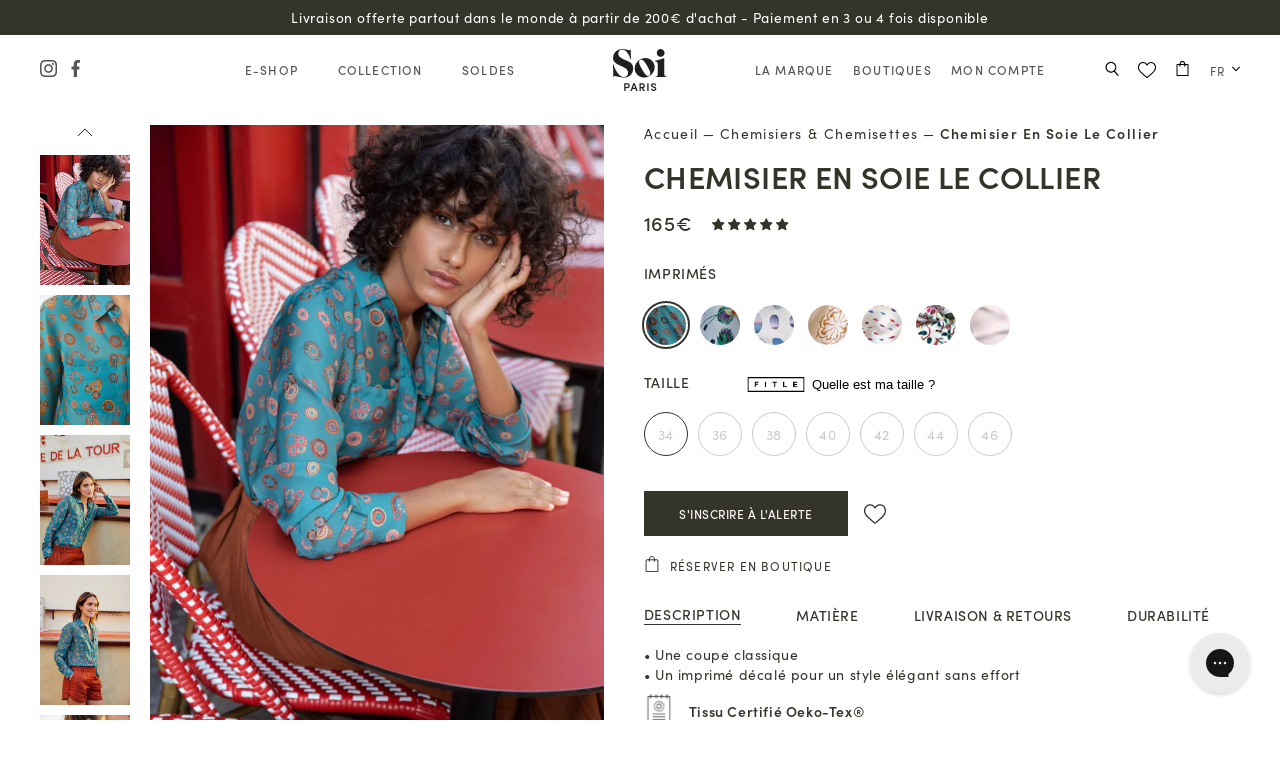

--- FILE ---
content_type: text/html; charset=utf-8
request_url: https://soi-paris.com/products/chemise-le-collier
body_size: 93058
content:
<!doctype html>
<html class="no-js supports-no-cookies" lang="fr">
<link rel="preconnect dns-prefetch" href="https://cdn.shopify.com/">



<head>
  <!-- Page hiding snippet (recommended) -->


  

  <meta charset="utf-8">
  <meta http-equiv="X-UA-Compatible" content="IE=edge">
  <meta name="viewport" content="width=device-width,initial-scale=1,maximum-scale=1">

  <meta name="theme-color" content="#edcec8">
  <meta name="msapplication-navbutton-color" content="#edcec8">

  

  <link rel="canonical" href="https://soi-paris.com/products/chemise-le-collier">
  <script type="text/javascript" async="" src="//soi-paris.com/cdn/shop/t/202/assets/lazysizes.min.js?v=38919658374653515151726476685"></script>

  <link rel="stylesheet" href="//soi-paris.com/cdn/shop/t/202/assets/apm-build.css?v=184176044530334887001751920310">
  
<link rel="shortcut icon" href="//soi-paris.com/cdn/shop/files/LOGO_INSTAGRAM_32x32.png?v=1708100611" type="image/png"><title>Chemisier en soie imprimé Le Collier - Femme
&ndash; SOI PARIS</title><meta name="description" content="Découvrez notre chemisier en soie iconique imprimé exclusif Le Collier. Un col classique, un imprimé décalé et un tombé impeccable : vous n’allez plus la quitter !"><script>
    document.documentElement.className = document.documentElement.className.replace('no-js', '');

    window.theme = {
      strings: {
        addToCart: "Ajouter au panier",
        soldOut: "Épuisé",
        unavailable: "Non disponible"
      },
      moneyFormat: "{{amount_with_comma_separator}}€"
    };
  </script>
  <script>
  
  

  window.general = {
    "headerTransparent": false,
    "cartTotal": 200
  }

  
  
    window.gridSlider = {
      "productHandle": "",
      "imgRank": 0,
      "imagesSize": 0,
      "images": []
    }
  

  
    window.product = {
      featuredImage: "https://soi-paris.com/cdn/shop/products/6_CHEMISIER_COLLIER_091R_small.jpg?v=1664805408",
      productLook: true
    }
  

</script>


  <script>window.performance && window.performance.mark && window.performance.mark('shopify.content_for_header.start');</script><meta name="google-site-verification" content="iVam4XPQ82DtYTCknFnbvmPEjPXodnoB7BuzpkGYyJo">
<meta name="google-site-verification" content="f48Hd2KgmbLO-J5HTM2aDm8pqAu1vMH8vWFi0jVTS9U">
<meta name="facebook-domain-verification" content="pbv2fb5p7zbuoi9ry37u1s3ffv7yxe">
<meta name="facebook-domain-verification" content="pbv2fb5p7zbuoi9ry37u1s3ffv7yxe">
<meta id="shopify-digital-wallet" name="shopify-digital-wallet" content="/30698012807/digital_wallets/dialog">
<meta name="shopify-checkout-api-token" content="528e9cbadfc49c0f1ea2f586a703dee1">
<meta id="in-context-paypal-metadata" data-shop-id="30698012807" data-venmo-supported="false" data-environment="production" data-locale="fr_FR" data-paypal-v4="true" data-currency="EUR">
<link rel="alternate" type="application/json+oembed" href="https://soi-paris.com/products/chemise-le-collier.oembed">
<script async="async" src="/checkouts/internal/preloads.js?locale=fr-FR"></script>
<script id="apple-pay-shop-capabilities" type="application/json">{"shopId":30698012807,"countryCode":"FR","currencyCode":"EUR","merchantCapabilities":["supports3DS"],"merchantId":"gid:\/\/shopify\/Shop\/30698012807","merchantName":"SOI PARIS","requiredBillingContactFields":["postalAddress","email","phone"],"requiredShippingContactFields":["postalAddress","email","phone"],"shippingType":"shipping","supportedNetworks":["visa","masterCard","maestro"],"total":{"type":"pending","label":"SOI PARIS","amount":"1.00"},"shopifyPaymentsEnabled":true,"supportsSubscriptions":true}</script>
<script id="shopify-features" type="application/json">{"accessToken":"528e9cbadfc49c0f1ea2f586a703dee1","betas":["rich-media-storefront-analytics"],"domain":"soi-paris.com","predictiveSearch":true,"shopId":30698012807,"locale":"fr"}</script>
<script>var Shopify = Shopify || {};
Shopify.shop = "soi-paris-eshop.myshopify.com";
Shopify.locale = "fr";
Shopify.currency = {"active":"EUR","rate":"1.0"};
Shopify.country = "FR";
Shopify.theme = {"name":"soi-paris\/main","id":171388109123,"schema_name":"Starter theme","schema_version":"1.0.0","theme_store_id":null,"role":"main"};
Shopify.theme.handle = "null";
Shopify.theme.style = {"id":null,"handle":null};
Shopify.cdnHost = "soi-paris.com/cdn";
Shopify.routes = Shopify.routes || {};
Shopify.routes.root = "/";</script>
<script type="module">!function(o){(o.Shopify=o.Shopify||{}).modules=!0}(window);</script>
<script>!function(o){function n(){var o=[];function n(){o.push(Array.prototype.slice.apply(arguments))}return n.q=o,n}var t=o.Shopify=o.Shopify||{};t.loadFeatures=n(),t.autoloadFeatures=n()}(window);</script>
<script id="shop-js-analytics" type="application/json">{"pageType":"product"}</script>
<script defer="defer" async="" type="module" src="//soi-paris.com/cdn/shopifycloud/shop-js/modules/v2/client.init-shop-cart-sync_Lpn8ZOi5.fr.esm.js"></script>
<script defer="defer" async="" type="module" src="//soi-paris.com/cdn/shopifycloud/shop-js/modules/v2/chunk.common_X4Hu3kma.esm.js"></script>
<script defer="defer" async="" type="module" src="//soi-paris.com/cdn/shopifycloud/shop-js/modules/v2/chunk.modal_BV0V5IrV.esm.js"></script>
<script type="module">
  await import("//soi-paris.com/cdn/shopifycloud/shop-js/modules/v2/client.init-shop-cart-sync_Lpn8ZOi5.fr.esm.js");
await import("//soi-paris.com/cdn/shopifycloud/shop-js/modules/v2/chunk.common_X4Hu3kma.esm.js");
await import("//soi-paris.com/cdn/shopifycloud/shop-js/modules/v2/chunk.modal_BV0V5IrV.esm.js");

  window.Shopify.SignInWithShop?.initShopCartSync?.({"fedCMEnabled":true,"windoidEnabled":true});

</script>
<script>(function() {
  var isLoaded = false;
  function asyncLoad() {
    if (isLoaded) return;
    isLoaded = true;
    var urls = ["https:\/\/d1564fddzjmdj5.cloudfront.net\/initializercolissimo.js?app_name=happycolissimo\u0026cloud=d1564fddzjmdj5.cloudfront.net\u0026shop=soi-paris-eshop.myshopify.com","https:\/\/cdn.weglot.com\/weglot_script_tag.js?shop=soi-paris-eshop.myshopify.com","https:\/\/app.getwisp.co\/embed\/shopify?website_id=rY7P\u0026shop=soi-paris-eshop.myshopify.com","https:\/\/config.gorgias.chat\/bundle-loader\/01GYCBWAM3BM7HCGN6X9XWV8T6?source=shopify1click\u0026shop=soi-paris-eshop.myshopify.com","https:\/\/wisepops.net\/loader.js?v=2\u0026h=JdrxJotfJK\u0026shop=soi-paris-eshop.myshopify.com","\/\/backinstock.useamp.com\/widget\/19344_1767154644.js?category=bis\u0026v=6\u0026shop=soi-paris-eshop.myshopify.com","https:\/\/public.9gtb.com\/loader.js?g_cvt_id=e9ea3cc6-dfc6-4252-94ce-4f0d4621c282\u0026shop=soi-paris-eshop.myshopify.com"];
    for (var i = 0; i < urls.length; i++) {
      var s = document.createElement('script');
      s.type = 'text/javascript';
      s.async = true;
      s.src = urls[i];
      var x = document.getElementsByTagName('script')[0];
      x.parentNode.insertBefore(s, x);
    }
  };
  if(window.attachEvent) {
    window.attachEvent('onload', asyncLoad);
  } else {
    window.addEventListener('load', asyncLoad, false);
  }
})();</script>
<script id="__st">var __st={"a":30698012807,"offset":3600,"reqid":"4701871a-42bb-44fe-8fbb-7c9f2adc0d5a-1769832532","pageurl":"soi-paris.com\/products\/chemise-le-collier","u":"d4a2e5ee8af6","p":"product","rtyp":"product","rid":4643740418183};</script>
<script>window.ShopifyPaypalV4VisibilityTracking = true;</script>
<script id="captcha-bootstrap">!function(){'use strict';const t='contact',e='account',n='new_comment',o=[[t,t],['blogs',n],['comments',n],[t,'customer']],c=[[e,'customer_login'],[e,'guest_login'],[e,'recover_customer_password'],[e,'create_customer']],r=t=>t.map((([t,e])=>`form[action*='/${t}']:not([data-nocaptcha='true']) input[name='form_type'][value='${e}']`)).join(','),a=t=>()=>t?[...document.querySelectorAll(t)].map((t=>t.form)):[];function s(){const t=[...o],e=r(t);return a(e)}const i='password',u='form_key',d=['recaptcha-v3-token','g-recaptcha-response','h-captcha-response',i],f=()=>{try{return window.sessionStorage}catch{return}},m='__shopify_v',_=t=>t.elements[u];function p(t,e,n=!1){try{const o=window.sessionStorage,c=JSON.parse(o.getItem(e)),{data:r}=function(t){const{data:e,action:n}=t;return t[m]||n?{data:e,action:n}:{data:t,action:n}}(c);for(const[e,n]of Object.entries(r))t.elements[e]&&(t.elements[e].value=n);n&&o.removeItem(e)}catch(o){console.error('form repopulation failed',{error:o})}}const l='form_type',E='cptcha';function T(t){t.dataset[E]=!0}const w=window,h=w.document,L='Shopify',v='ce_forms',y='captcha';let A=!1;((t,e)=>{const n=(g='f06e6c50-85a8-45c8-87d0-21a2b65856fe',I='https://cdn.shopify.com/shopifycloud/storefront-forms-hcaptcha/ce_storefront_forms_captcha_hcaptcha.v1.5.2.iife.js',D={infoText:'Protégé par hCaptcha',privacyText:'Confidentialité',termsText:'Conditions'},(t,e,n)=>{const o=w[L][v],c=o.bindForm;if(c)return c(t,g,e,D).then(n);var r;o.q.push([[t,g,e,D],n]),r=I,A||(h.body.append(Object.assign(h.createElement('script'),{id:'captcha-provider',async:!0,src:r})),A=!0)});var g,I,D;w[L]=w[L]||{},w[L][v]=w[L][v]||{},w[L][v].q=[],w[L][y]=w[L][y]||{},w[L][y].protect=function(t,e){n(t,void 0,e),T(t)},Object.freeze(w[L][y]),function(t,e,n,w,h,L){const[v,y,A,g]=function(t,e,n){const i=e?o:[],u=t?c:[],d=[...i,...u],f=r(d),m=r(i),_=r(d.filter((([t,e])=>n.includes(e))));return[a(f),a(m),a(_),s()]}(w,h,L),I=t=>{const e=t.target;return e instanceof HTMLFormElement?e:e&&e.form},D=t=>v().includes(t);t.addEventListener('submit',(t=>{const e=I(t);if(!e)return;const n=D(e)&&!e.dataset.hcaptchaBound&&!e.dataset.recaptchaBound,o=_(e),c=g().includes(e)&&(!o||!o.value);(n||c)&&t.preventDefault(),c&&!n&&(function(t){try{if(!f())return;!function(t){const e=f();if(!e)return;const n=_(t);if(!n)return;const o=n.value;o&&e.removeItem(o)}(t);const e=Array.from(Array(32),(()=>Math.random().toString(36)[2])).join('');!function(t,e){_(t)||t.append(Object.assign(document.createElement('input'),{type:'hidden',name:u})),t.elements[u].value=e}(t,e),function(t,e){const n=f();if(!n)return;const o=[...t.querySelectorAll(`input[type='${i}']`)].map((({name:t})=>t)),c=[...d,...o],r={};for(const[a,s]of new FormData(t).entries())c.includes(a)||(r[a]=s);n.setItem(e,JSON.stringify({[m]:1,action:t.action,data:r}))}(t,e)}catch(e){console.error('failed to persist form',e)}}(e),e.submit())}));const S=(t,e)=>{t&&!t.dataset[E]&&(n(t,e.some((e=>e===t))),T(t))};for(const o of['focusin','change'])t.addEventListener(o,(t=>{const e=I(t);D(e)&&S(e,y())}));const B=e.get('form_key'),M=e.get(l),P=B&&M;t.addEventListener('DOMContentLoaded',(()=>{const t=y();if(P)for(const e of t)e.elements[l].value===M&&p(e,B);[...new Set([...A(),...v().filter((t=>'true'===t.dataset.shopifyCaptcha))])].forEach((e=>S(e,t)))}))}(h,new URLSearchParams(w.location.search),n,t,e,['guest_login'])})(!1,!0)}();</script>
<script integrity="sha256-4kQ18oKyAcykRKYeNunJcIwy7WH5gtpwJnB7kiuLZ1E=" data-source-attribution="shopify.loadfeatures" defer="defer" src="//soi-paris.com/cdn/shopifycloud/storefront/assets/storefront/load_feature-a0a9edcb.js" crossorigin="anonymous"></script>
<script data-source-attribution="shopify.dynamic_checkout.dynamic.init">var Shopify=Shopify||{};Shopify.PaymentButton=Shopify.PaymentButton||{isStorefrontPortableWallets:!0,init:function(){window.Shopify.PaymentButton.init=function(){};var t=document.createElement("script");t.src="https://soi-paris.com/cdn/shopifycloud/portable-wallets/latest/portable-wallets.fr.js",t.type="module",document.head.appendChild(t)}};
</script>
<script data-source-attribution="shopify.dynamic_checkout.buyer_consent">
  function portableWalletsHideBuyerConsent(e){var t=document.getElementById("shopify-buyer-consent"),n=document.getElementById("shopify-subscription-policy-button");t&&n&&(t.classList.add("hidden"),t.setAttribute("aria-hidden","true"),n.removeEventListener("click",e))}function portableWalletsShowBuyerConsent(e){var t=document.getElementById("shopify-buyer-consent"),n=document.getElementById("shopify-subscription-policy-button");t&&n&&(t.classList.remove("hidden"),t.removeAttribute("aria-hidden"),n.addEventListener("click",e))}window.Shopify?.PaymentButton&&(window.Shopify.PaymentButton.hideBuyerConsent=portableWalletsHideBuyerConsent,window.Shopify.PaymentButton.showBuyerConsent=portableWalletsShowBuyerConsent);
</script>
<script data-source-attribution="shopify.dynamic_checkout.cart.bootstrap">document.addEventListener("DOMContentLoaded",(function(){function t(){return document.querySelector("shopify-accelerated-checkout-cart, shopify-accelerated-checkout")}if(t())Shopify.PaymentButton.init();else{new MutationObserver((function(e,n){t()&&(Shopify.PaymentButton.init(),n.disconnect())})).observe(document.body,{childList:!0,subtree:!0})}}));
</script>
<link id="shopify-accelerated-checkout-styles" rel="stylesheet" media="screen" href="https://soi-paris.com/cdn/shopifycloud/portable-wallets/latest/accelerated-checkout-backwards-compat.css" crossorigin="anonymous">
<style id="shopify-accelerated-checkout-cart">
        #shopify-buyer-consent {
  margin-top: 1em;
  display: inline-block;
  width: 100%;
}

#shopify-buyer-consent.hidden {
  display: none;
}

#shopify-subscription-policy-button {
  background: none;
  border: none;
  padding: 0;
  text-decoration: underline;
  font-size: inherit;
  cursor: pointer;
}

#shopify-subscription-policy-button::before {
  box-shadow: none;
}

      </style>

<script>window.performance && window.performance.mark && window.performance.mark('shopify.content_for_header.end');</script>


  <script defer="" type="text/javascript" src="//soi-paris.com/cdn/shop/t/202/assets/jquery.min.js?v=175349659267392266661726476684"></script>


  <script defer="" type="text/javascript" src="//soi-paris.com/cdn/shop/t/202/assets/swiper.min.js?v=78451551132314305841726476684"></script>

  


  
    <script defer="" src="//soi-paris.com/cdn/shop/t/202/assets/theme-apm.js?v=45448188815370348361765357802"></script>
  

  <link rel="stylesheet" href="https://use.typekit.net/rza2gok.css">

  <link rel="preconnect dns-prefetch" href="https://static.klaviyo.com">
  
  <!-- Google Tag Manager -->
  <script>(function(w,d,s,l,i){w[l]=w[l]||[];w[l].push({'gtm.start':
  new Date().getTime(),event:'gtm.js'});var f=d.getElementsByTagName(s)[0],
  j=d.createElement(s),dl=l!='dataLayer'?'&l='+l:'';j.async=true;j.src=
  'https://www.googletagmanager.com/gtm.js?id='+i+dl;f.parentNode.insertBefore(j,f);
  })(window,document,'script','dataLayer','GTM-NFTZBFC');</script>
  <!-- End Google Tag Manager -->

  <script>
  if (window.dataLayer) {
    window.dataLayer.push({
      "event" : "genericEventCurrency",
      "eventCategory" : "currency",
      "eventAction" : "typeCurrency",
      "eventLabel" : "success",
      "shopCurrency": "EUR"
    });
    
      window.dataLayer.push({
        "event" : "genericEvent",
        "eventCategory" : "engagement",
        "eventAction" : "onProductPage",
        "eventLabel" : "success",
        "productPrice": 165.00,
        "productSku": "COLLIER-CH01-VERT-34",
        "productTitle": "Chemisier en soie Le Collier",

      });
    
  }
</script>

  <meta name="pinterest-site-verification" content="ed847368edd492579f4ac41b2c1a8435">
  

    

  
  <!--Start Weglot Script-->
<script type="application/json" id="weglot-data">{"allLanguageUrls":{"fr":"https://soi-paris.com/products/chemise-le-collier","en":"https://soi-paris.com/en/products/chemise-le-collier","es":"https://soi-paris.com/es/products/chemise-le-collier"},"originalCanonicalUrl":"https://soi-paris.com/products/chemise-le-collier","originalPath":"/products/chemise-le-collier","settings":{"auto_switch":false,"auto_switch_fallback":null,"category":6,"custom_settings":{"button_style":{"with_name":false,"full_name":false,"is_dropdown":false,"with_flags":false,"custom_css":".ax-widget-container{\r\n z-index: 2 !important;}\r\n\r\n.country-selector{\r\n z-index: 1 !important;}\r\n\r\n#weglot-switcher-1 .wg-li.wgcurrent, #weglot-switcher-2 .wg-li.wgcurrent {\r\n  background-color: transparent;\r\n}","flag_type":null},"switchers":[{"style":{"with_name":true,"with_flags":false,"full_name":false,"is_dropdown":true,"invert_flags":true,"flag_type":"rectangle_mat","size_scale":1},"opts":{"open_hover":false,"close_outside_click":false,"is_responsive":false,"display_device":"mobile","pixel_cutoff":768},"colors":[],"location":{"target":".site-header__section--switcher","sibling":null},"template":{"name":"default","hash":"215bc4cc81cd4bcc43537896c5bd1a02638bb39d"}},{"style":{"with_name":true,"with_flags":false,"full_name":false,"is_dropdown":true,"invert_flags":true,"flag_type":"rectangle_mat","size_scale":1},"opts":{"open_hover":false,"close_outside_click":false,"is_responsive":true,"display_device":"mobile","pixel_cutoff":1100},"colors":[],"location":{"target":"#navigation__top--container-device > div.fw--500.cursor--pointer.panier > div","sibling":null},"template":{"name":"default","hash":"215bc4cc81cd4bcc43537896c5bd1a02638bb39d"}}],"translate_search":false,"loading_bar":true,"hide_switcher":false,"translate_images":true,"wait_transition":true,"shopify_theme_app_extension":true,"definitions":{}},"deleted_at":null,"dynamics":[],"excluded_blocks":[{"value":"#jdgm-rev-widg__body","description":null}],"excluded_paths":[{"excluded_languages":["en"],"language_button_displayed":true,"type":"CONTAIN","value":"/products/robe-frivoline-petit-beurre-1"},{"excluded_languages":["en"],"language_button_displayed":true,"type":"CONTAIN","value":"Petit-Beurre"},{"excluded_languages":["en"],"language_button_displayed":true,"type":"CONTAIN","value":"/collections/petit-beurre"},{"excluded_languages":[],"language_button_displayed":true,"type":"CONTAIN","value":"/products/robe-insolente-imprime-louxor-bleu"},{"excluded_languages":[],"language_button_displayed":true,"type":"CONTAIN","value":"/products/jupe-portefeuille-en-lin-prune"},{"excluded_languages":[],"language_button_displayed":true,"type":"CONTAIN","value":"/products/blouse-numero-magique-bleu"},{"excluded_languages":[],"language_button_displayed":true,"type":"CONTAIN","value":"/products/plouf-douceur"},{"excluded_languages":[],"language_button_displayed":true,"type":"CONTAIN","value":"/products/top-stairway-to-heaven"},{"excluded_languages":[],"language_button_displayed":true,"type":"CONTAIN","value":"/account/orders/d40e1cf278613c1a706281f30315d6c4"},{"excluded_languages":[],"language_button_displayed":true,"type":"CONTAIN","value":"/collections/hauts-constance"},{"excluded_languages":[],"language_button_displayed":true,"type":"CONTAIN","value":"/products/blouse-col-rond-en-soie-venus"},{"excluded_languages":[],"language_button_displayed":true,"type":"CONTAIN","value":"/products/debardeur-imprime-pomelo"},{"excluded_languages":[],"language_button_displayed":true,"type":"CONTAIN","value":"/products/blouse-encyclopedie"},{"excluded_languages":[],"language_button_displayed":true,"type":"CONTAIN","value":"/products/kasimir-mini-bordeaux"},{"excluded_languages":[],"language_button_displayed":true,"type":"CONTAIN","value":"/products/chemisier-petit-beurre"},{"excluded_languages":[],"language_button_displayed":true,"type":"CONTAIN","value":"/products/chouchou-feu-dartifice"},{"excluded_languages":[],"language_button_displayed":true,"type":"CONTAIN","value":"/products/chemise-en-soie-le-chant-des-sirenes"},{"excluded_languages":[],"language_button_displayed":true,"type":"CONTAIN","value":"/products/carre-soie-coton-hotel-california-80x80cm"},{"excluded_languages":[],"language_button_displayed":true,"type":"CONTAIN","value":"/collections/audacieuse"},{"excluded_languages":[],"language_button_displayed":true,"type":"CONTAIN","value":"/products/jupe-super-heros"},{"excluded_languages":[],"language_button_displayed":true,"type":"CONTAIN","value":"/products/gorgoneion-amulet-ring-seize-7"},{"excluded_languages":[],"language_button_displayed":true,"type":"CONTAIN","value":"/products/chemise-en-soie-agathe-sorlet"},{"excluded_languages":[],"language_button_displayed":true,"type":"CONTAIN","value":"/products/jupe-boutonnee-cannelle"},{"excluded_languages":[],"language_button_displayed":true,"type":"CONTAIN","value":"/products/robe-super-heros"},{"excluded_languages":[],"language_button_displayed":true,"type":"CONTAIN","value":"/products/cleopatras-bling-gorgoneion-victoria-ring"},{"excluded_languages":[],"language_button_displayed":true,"type":"CONTAIN","value":"/products/masque-en-soie-oiseau-de-nuit-bleu"},{"excluded_languages":[],"language_button_displayed":true,"type":"CONTAIN","value":"/collections/hauts-single-ladies"},{"excluded_languages":[],"language_button_displayed":true,"type":"CONTAIN","value":"/products/pull-amoureuse-jaune-desert-1"},{"excluded_languages":[],"language_button_displayed":true,"type":"CONTAIN","value":"/products/carre-de-soie-allumer-le-feu-80x80cm-1"},{"excluded_languages":[],"language_button_displayed":true,"type":"CONTAIN","value":"/account/invalid_token"},{"excluded_languages":[],"language_button_displayed":true,"type":"CONTAIN","value":"/account/orders/a5c4b2ca8bcbf8e87a6b6ad83d5e277d"},{"excluded_languages":[],"language_button_displayed":true,"type":"CONTAIN","value":"/collections/en-miettes"},{"excluded_languages":[],"language_button_displayed":true,"type":"CONTAIN","value":"/collections/les-robes-rouge-carmin"},{"excluded_languages":[],"language_button_displayed":true,"type":"CONTAIN","value":"/products/chouchou-imprime-bulles-de-savon"},{"excluded_languages":[],"language_button_displayed":true,"type":"CONTAIN","value":"/account/orders/63c5344e70790a5636987d9e28929815"},{"excluded_languages":[],"language_button_displayed":true,"type":"CONTAIN","value":"/products/pull-calin-bleu-jean-1"},{"excluded_languages":[],"language_button_displayed":true,"type":"CONTAIN","value":"/products/robe-bohemienne-nuit-a-jaipur-1"},{"excluded_languages":[],"language_button_displayed":true,"type":"CONTAIN","value":"/collections/hauts-petit-beurre"},{"excluded_languages":[],"language_button_displayed":true,"type":"CONTAIN","value":"/collections/les-bas-allo-bandana"},{"excluded_languages":[],"language_button_displayed":true,"type":"CONTAIN","value":"/collections/50"},{"excluded_languages":[],"language_button_displayed":true,"type":"CONTAIN","value":"/a/refer-a-friend/redeem/orjxo6d9umviohdc4dykrcclz6ecjegzpvseqyuy/3969"},{"excluded_languages":[],"language_button_displayed":true,"type":"CONTAIN","value":"/collections/bas-constance"},{"excluded_languages":[],"language_button_displayed":true,"type":"CONTAIN","value":"/collections/bas-garden-party"},{"excluded_languages":[],"language_button_displayed":true,"type":"CONTAIN","value":"/pages/capsule-anniversaire"},{"excluded_languages":[],"language_button_displayed":true,"type":"CONTAIN","value":"/products/cleopatras-bling-italy-art-earrings-1"},{"excluded_languages":[],"language_button_displayed":true,"type":"CONTAIN","value":"/collections/robes-crepe-de-chine"},{"excluded_languages":[],"language_button_displayed":true,"type":"CONTAIN","value":"/products/plouf-detoxifiante"},{"excluded_languages":[],"language_button_displayed":true,"type":"CONTAIN","value":"/collections/braderie-t42-44"},{"excluded_languages":[],"language_button_displayed":true,"type":"CONTAIN","value":"/products/blouse-vintage-en-soie-jeux-de-cartes"},{"excluded_languages":[],"language_button_displayed":true,"type":"CONTAIN","value":"/collections/les-robes-grand-cru"},{"excluded_languages":[],"language_button_displayed":true,"type":"CONTAIN","value":"/collections/hauts-oiseau-de-nuit-rouge"},{"excluded_languages":[],"language_button_displayed":true,"type":"CONTAIN","value":"/collections/jersey-coton-uni"},{"excluded_languages":[],"language_button_displayed":true,"type":"CONTAIN","value":"/products/boite-a-foulard"},{"excluded_languages":[],"language_button_displayed":true,"type":"CONTAIN","value":"/collections/foulards-anciennes-collections"},{"excluded_languages":[],"language_button_displayed":true,"type":"CONTAIN","value":"/collections/les-hauts-unis"},{"excluded_languages":[],"language_button_displayed":true,"type":"CONTAIN","value":"/collections/pulls-ventes-privees"},{"excluded_languages":[],"language_button_displayed":true,"type":"CONTAIN","value":"/collections/hauts-fievre-du-samedi-soir"},{"excluded_languages":[],"language_button_displayed":true,"type":"CONTAIN","value":"/products/pantalon-ample-en-laine-a-petits-carreaux-1"},{"excluded_languages":[],"language_button_displayed":true,"type":"CONTAIN","value":"/collections/cafe-rive-droite"},{"excluded_languages":[],"language_button_displayed":true,"type":"CONTAIN","value":"/products/carre-de-soie-la-mer-80x80cm"},{"excluded_languages":[],"language_button_displayed":true,"type":"CONTAIN","value":"/collections/slider-hp-jaipur-safi"},{"excluded_languages":[],"language_button_displayed":true,"type":"CONTAIN","value":"/products/jupe-petit-prince"},{"excluded_languages":[],"language_button_displayed":true,"type":"CONTAIN","value":"/account/orders/3100d708e203f99885c5aa63281b4d9d"},{"excluded_languages":[],"language_button_displayed":true,"type":"CONTAIN","value":"/collections/les-hauts-bubble-gum"},{"excluded_languages":[],"language_button_displayed":true,"type":"CONTAIN","value":"/collections/gift-shop-moins-de-50"},{"excluded_languages":[],"language_button_displayed":true,"type":"CONTAIN","value":"/products/blouse-victoire-jaipur-mon-amour-1"},{"excluded_languages":[],"language_button_displayed":true,"type":"CONTAIN","value":"/products/debardeur-imprime-palm-springs"},{"excluded_languages":[],"language_button_displayed":true,"type":"CONTAIN","value":"/collections/allumer-le-feu"},{"excluded_languages":[],"language_button_displayed":true,"type":"CONTAIN","value":"/products/robe-frivoline-grand-cru-1"},{"excluded_languages":[],"language_button_displayed":true,"type":"CONTAIN","value":"/collections/bubble-gum"},{"excluded_languages":[],"language_button_displayed":true,"type":"CONTAIN","value":"/account/orders/82dd073fbaf42032636421b7952aa834"},{"excluded_languages":[],"language_button_displayed":true,"type":"CONTAIN","value":"/products/cleopatras-bling-gauri-pendant"},{"excluded_languages":[],"language_button_displayed":true,"type":"CONTAIN","value":"/products/cleopatras-bling-daria-earrings"},{"excluded_languages":[],"language_button_displayed":true,"type":"CONTAIN","value":"/products/cleopatras-bling-titian-charm-earrings"},{"excluded_languages":[],"language_button_displayed":true,"type":"CONTAIN","value":"/products/cleopatras-bling-eternity-love-ring"},{"excluded_languages":[],"language_button_displayed":true,"type":"CONTAIN","value":"/products/cleopatras-bling-byzantine-venice-domino-contrarini-medallion-with-three-garnets"},{"excluded_languages":[],"language_button_displayed":true,"type":"CONTAIN","value":"/products/cleopatras-bling-gorgoneion-charm-earrings"},{"excluded_languages":[],"language_button_displayed":true,"type":"CONTAIN","value":"/products/cleopatras-bling-gabriel-pendant"},{"excluded_languages":[],"language_button_displayed":true,"type":"CONTAIN","value":"/products/cleopatras-bling-pegasus-charm-studs"},{"excluded_languages":[],"language_button_displayed":true,"type":"CONTAIN","value":"/products/robe-longue-taille-empire-allumer-le-feu"},{"excluded_languages":[],"language_button_displayed":true,"type":"CONTAIN","value":"/collections/nana-1"},{"excluded_languages":[],"language_button_displayed":true,"type":"CONTAIN","value":"/collections/agathe-sorlet"},{"excluded_languages":[],"language_button_displayed":true,"type":"CONTAIN","value":"/products/robe-boutonnee-agathe-sorlet"},{"excluded_languages":[],"language_button_displayed":true,"type":"CONTAIN","value":"/products/robe-boutonnee-agathe-sorlet-1"},{"excluded_languages":[],"language_button_displayed":true,"type":"CONTAIN","value":"/products/robe-t-shirt-en-soie-coton-hotel-california"},{"excluded_languages":[],"language_button_displayed":true,"type":"CONTAIN","value":"/products/robe-tunique-en-soie-coton-hotel-california-1"},{"excluded_languages":[],"language_button_displayed":true,"type":"CONTAIN","value":"/products/blouse-fougueuse-allo-bandana"},{"excluded_languages":[],"language_button_displayed":true,"type":"CONTAIN","value":"/products/robe-fougueuse-allo-bandana"},{"excluded_languages":[],"language_button_displayed":true,"type":"CONTAIN","value":"/products/robe-friponne-allo-bandana"},{"excluded_languages":[],"language_button_displayed":true,"type":"CONTAIN","value":"/collections/allo-bandana"},{"excluded_languages":[],"language_button_displayed":true,"type":"CONTAIN","value":"/products/jupe-boheme-allo-bandana"},{"excluded_languages":[],"language_button_displayed":true,"type":"CONTAIN","value":"/collections/les-robes-allo-bandana"},{"excluded_languages":[],"language_button_displayed":true,"type":"CONTAIN","value":"/products/masque-en-soie-imprime-allo-bandana"},{"excluded_languages":[],"language_button_displayed":true,"type":"CONTAIN","value":"/products/chemisier-allo-bandana-1"},{"excluded_languages":[],"language_button_displayed":true,"type":"CONTAIN","value":"/products/robe-fougueuse-allo-bandana-1"},{"excluded_languages":[],"language_button_displayed":true,"type":"CONTAIN","value":"/products/robe-friponne-allo-bandana-1"},{"excluded_languages":[],"language_button_displayed":true,"type":"CONTAIN","value":"/products/robe-salopette-a-petits-carreaux"},{"excluded_languages":[],"language_button_displayed":true,"type":"CONTAIN","value":"/products/le-collier-petit"},{"excluded_languages":[],"language_button_displayed":true,"type":"CONTAIN","value":"/products/blouse-bohemienne-petit-beurre"},{"excluded_languages":[],"language_button_displayed":true,"type":"CONTAIN","value":"/products/blouse-pyjama-petit-beurre"},{"excluded_languages":[],"language_button_displayed":true,"type":"CONTAIN","value":"/products/robe-frivoline-petit-beurre"},{"excluded_languages":[],"language_button_displayed":true,"type":"CONTAIN","value":"/products/coffrets-les-petits-plus-jaipur"},{"excluded_languages":[],"language_button_displayed":true,"type":"CONTAIN","value":"/products/blouse-bohemienne-petit-beurre-1"},{"excluded_languages":[],"language_button_displayed":true,"type":"CONTAIN","value":"/products/chemisier-petit-beurre-1"},{"excluded_languages":[],"language_button_displayed":true,"type":"CONTAIN","value":"/products/robe-longue-taille-empire-black-or-white"},{"excluded_languages":[],"language_button_displayed":true,"type":"CONTAIN","value":"/products/chemise-en-soie-coton-black-or-white"},{"excluded_languages":[],"language_button_displayed":true,"type":"CONTAIN","value":"/collections/black-or-white"},{"excluded_languages":[],"language_button_displayed":true,"type":"CONTAIN","value":"/products/robe-longue-taille-empire-stairway-to-heaven"},{"excluded_languages":[],"language_button_displayed":true,"type":"CONTAIN","value":"/collections/cappadoce"},{"excluded_languages":[],"language_button_displayed":true,"type":"CONTAIN","value":"/products/chemise-imprime-cappadoce-rose"},{"excluded_languages":[],"language_button_displayed":true,"type":"CONTAIN","value":"/products/robe-boheme-imprime-cappadoce-rose"},{"excluded_languages":[],"language_button_displayed":true,"type":"CONTAIN","value":"/products/chemise-imprime-cappadoce-blanc"},{"excluded_languages":[],"language_button_displayed":true,"type":"CONTAIN","value":"/collections/hauts-cappadoce-rose"},{"excluded_languages":[],"language_button_displayed":true,"type":"CONTAIN","value":"/collections/robes-cappadoce-rose"},{"excluded_languages":[],"language_button_displayed":true,"type":"CONTAIN","value":"/products/masque-imprime-cappadoce-rose"},{"excluded_languages":[],"language_button_displayed":true,"type":"CONTAIN","value":"/pages/lookbook-carnet-de-voyage-part-3-custom-6"},{"excluded_languages":[],"language_button_displayed":true,"type":"CONTAIN","value":"/pages/lookbook-carnet-voyage-part1"},{"excluded_languages":[],"language_button_displayed":true,"type":"CONTAIN","value":"/products/jupe-portefeuille-imprime-capri"},{"excluded_languages":[],"language_button_displayed":true,"type":"CONTAIN","value":"/products/robe-portefeuille-courte-here-comes-the-sun"},{"excluded_languages":[],"language_button_displayed":true,"type":"CONTAIN","value":"/products/robe-portefeuille-le-coeur-sur-la-main"},{"excluded_languages":[],"language_button_displayed":true,"type":"CONTAIN","value":"/products/robe-portefeuille-en-soie-la-magie"},{"excluded_languages":[],"language_button_displayed":true,"type":"CONTAIN","value":"/products/jupe-portefeuille-en-laine-prune"},{"excluded_languages":[],"language_button_displayed":true,"type":"CONTAIN","value":"/products/jupe-portefeuille-imprime-capri-1"},{"excluded_languages":[],"language_button_displayed":true,"type":"CONTAIN","value":"/products/jupe-portefeuille-pied-de-poule-1"},{"excluded_languages":[],"language_button_displayed":true,"type":"CONTAIN","value":"/products/robe-longue-taille-empire-les-sucettes"},{"excluded_languages":[],"language_button_displayed":true,"type":"CONTAIN","value":"/products/chemise-en-coton-col-pyjama-les-sucettes"},{"excluded_languages":[],"language_button_displayed":true,"type":"CONTAIN","value":"/products/robe-boutonnee-colombe"},{"excluded_languages":[],"language_button_displayed":true,"type":"CONTAIN","value":"/products/robe-droite-colombe"},{"excluded_languages":[],"language_button_displayed":true,"type":"CONTAIN","value":"/products/blouse-pyjama-colombe"},{"excluded_languages":[],"language_button_displayed":true,"type":"CONTAIN","value":"/collections/colombe-1"},{"excluded_languages":[],"language_button_displayed":true,"type":"CONTAIN","value":"/products/masque-imprime-colombes"},{"excluded_languages":[],"language_button_displayed":true,"type":"CONTAIN","value":"/products/robe-droite-love-bird-bleu"},{"excluded_languages":[],"language_button_displayed":true,"type":"CONTAIN","value":"/products/chemise-love-bird-bleu"},{"excluded_languages":[],"language_button_displayed":true,"type":"CONTAIN","value":"/products/robe-boutonnee-love-bird-vert"},{"excluded_languages":[],"language_button_displayed":true,"type":"CONTAIN","value":"/products/blouse-vintage-en-soie-love-bird-vert"},{"excluded_languages":[],"language_button_displayed":true,"type":"CONTAIN","value":"/collections/love-birds-2"},{"excluded_languages":[],"language_button_displayed":true,"type":"CONTAIN","value":"/products/masque-imprime-love-bird-bleu"},{"excluded_languages":[],"language_button_displayed":true,"type":"CONTAIN","value":"/products/chemise-jeux-de-flechettes"},{"excluded_languages":[],"language_button_displayed":true,"type":"CONTAIN","value":"/products/blouse-jeux-de-flechettes"},{"excluded_languages":[],"language_button_displayed":true,"type":"CONTAIN","value":"/products/chemise-jeux-de-flechettes-1"},{"excluded_languages":[],"language_button_displayed":true,"type":"CONTAIN","value":"/products/chemise-en-soie-jeux-video"},{"excluded_languages":[],"language_button_displayed":true,"type":"CONTAIN","value":"/products/carre-de-soie-jeux-de-cartes"},{"excluded_languages":[],"language_button_displayed":true,"type":"CONTAIN","value":"/products/jupe-trapeze-jeux-de-cartes"},{"excluded_languages":[],"language_button_displayed":true,"type":"CONTAIN","value":"/products/blouse-vintage-en-soie-stade"},{"excluded_languages":[],"language_button_displayed":true,"type":"CONTAIN","value":"/products/t-shirt-soi-unique"},{"excluded_languages":[],"language_button_displayed":true,"type":"CONTAIN","value":"/products/t-shirt-nuits-chaudes"},{"excluded_languages":[],"language_button_displayed":true,"type":"CONTAIN","value":"/products/t-shirt-capri"},{"excluded_languages":[],"language_button_displayed":true,"type":"CONTAIN","value":"/products/t-shirt-paresseuse-bleu-de-minuit"},{"excluded_languages":[],"language_button_displayed":true,"type":"CONTAIN","value":"/products/t-shirt-paresseuse-blanc-innocent"},{"excluded_languages":[],"language_button_displayed":true,"type":"CONTAIN","value":"/products/t-shirt-paresseuse-blanc-innocent-1"},{"excluded_languages":[],"language_button_displayed":true,"type":"CONTAIN","value":"/products/caraco-imprime-himalaya"},{"excluded_languages":[],"language_button_displayed":true,"type":"CONTAIN","value":"/collections/himalaya"},{"excluded_languages":[],"language_button_displayed":true,"type":"CONTAIN","value":"/collections/hauts-himalaya"},{"excluded_languages":[],"language_button_displayed":true,"type":"CONTAIN","value":"/products/chemise-imprime-louxor-bleu"},{"excluded_languages":[],"language_button_displayed":true,"type":"CONTAIN","value":"/products/blouse-imprime-louxor-jaune"},{"excluded_languages":[],"language_button_displayed":true,"type":"CONTAIN","value":"/products/robe-insolente-imprime-louxor-jaune"},{"excluded_languages":[],"language_button_displayed":true,"type":"CONTAIN","value":"/products/sweatshirt-storyteller"},{"excluded_languages":[],"language_button_displayed":true,"type":"CONTAIN","value":"/products/carre-de-soie-bulles-de-savon"},{"excluded_languages":[],"language_button_displayed":true,"type":"CONTAIN","value":"/collections/bulles-de-savon"},{"excluded_languages":[],"language_button_displayed":true,"type":"CONTAIN","value":"/collections/bulles-de-savon-1"},{"excluded_languages":[],"language_button_displayed":true,"type":"CONTAIN","value":"/products/masque-en-soie-imprime-bulles-de-savon"},{"excluded_languages":[],"language_button_displayed":true,"type":"CONTAIN","value":"/products/blouse-pyjama-bulles-de-savon-1"},{"excluded_languages":[],"language_button_displayed":true,"type":"CONTAIN","value":"/products/pull-decoupe-moi"},{"excluded_languages":[],"language_button_displayed":true,"type":"CONTAIN","value":"/collections/vinyles"},{"excluded_languages":[],"language_button_displayed":true,"type":"CONTAIN","value":"/products/blouse-pyjama-vinyle"},{"excluded_languages":[],"language_button_displayed":true,"type":"CONTAIN","value":"/collections/les-robes-vinyle"},{"excluded_languages":[],"language_button_displayed":true,"type":"CONTAIN","value":"/products/blouse-pyjama-vinyle-1"},{"excluded_languages":[],"language_button_displayed":true,"type":"CONTAIN","value":"/products/pull-lamoureuse-terre-de-feu"},{"excluded_languages":[],"language_button_displayed":true,"type":"CONTAIN","value":"/collections/amoureuse"},{"excluded_languages":[],"language_button_displayed":true,"type":"CONTAIN","value":"/products/pull-laudacieuse-orange"},{"excluded_languages":[],"language_button_displayed":true,"type":"CONTAIN","value":"/products/pull-laudacieuse-framboise"},{"excluded_languages":[],"language_button_displayed":true,"type":"CONTAIN","value":"/products/pull-audacieuse-eau-trouble"},{"excluded_languages":[],"language_button_displayed":true,"type":"CONTAIN","value":"/products/pull-audacieuse-framboise-pop"},{"excluded_languages":[],"language_button_displayed":true,"type":"CONTAIN","value":"/products/pull-audacieuse-blanc-graphique"},{"excluded_languages":[],"language_button_displayed":true,"type":"CONTAIN","value":"/products/pull-audacieuse-noir-graphique"},{"excluded_languages":[],"language_button_displayed":true,"type":"CONTAIN","value":"/collections/les-pulls-laudacieuse"},{"excluded_languages":[],"language_button_displayed":true,"type":"CONTAIN","value":"/products/pull-audacieuse-gris-joyeux-1"},{"excluded_languages":[],"language_button_displayed":true,"type":"CONTAIN","value":"/products/pull-audacieuse-noir-graphique-1"},{"excluded_languages":[],"language_button_displayed":true,"type":"CONTAIN","value":"/products/pull-laudacieuse-framboise-1"},{"excluded_languages":[],"language_button_displayed":true,"type":"CONTAIN","value":"/pages/lookbook-chez-soi-part-ii"},{"excluded_languages":[],"language_button_displayed":true,"type":"CONTAIN","value":"/collections/crepe-de-chine"},{"excluded_languages":[],"language_button_displayed":true,"type":"CONTAIN","value":"/collections/hauts-crepe-de-chine"},{"excluded_languages":[],"language_button_displayed":true,"type":"CONTAIN","value":"/products/debardeur-imprime-bleu-crepuscule"},{"excluded_languages":[],"language_button_displayed":true,"type":"CONTAIN","value":"/products/robe-malicieuse-bleu-oriental"},{"excluded_languages":[],"language_button_displayed":true,"type":"CONTAIN","value":"/products/chemise-bleu-oriental"},{"excluded_languages":[],"language_button_displayed":true,"type":"CONTAIN","value":"/products/blouse-friponne-bleu-oriental"},{"excluded_languages":[],"language_button_displayed":true,"type":"CONTAIN","value":"/products/chemise-bleu-oriental-1"},{"excluded_languages":[],"language_button_displayed":true,"type":"CONTAIN","value":"/products/robe-victorienne-bleu-oriental-1"},{"excluded_languages":[],"language_button_displayed":true,"type":"CONTAIN","value":"/products/blouse-friponne-bleu-oriental-1"},{"excluded_languages":[],"language_button_displayed":true,"type":"CONTAIN","value":"/products/chemise-pomelo"},{"excluded_languages":[],"language_button_displayed":true,"type":"CONTAIN","value":"/products/robe-arrogante-imprime-pomelo"},{"excluded_languages":[],"language_button_displayed":true,"type":"CONTAIN","value":"/collections/hauts-pomelo"},{"excluded_languages":[],"language_button_displayed":true,"type":"CONTAIN","value":"/collections/robes-pomelo"},{"excluded_languages":[],"language_button_displayed":true,"type":"CONTAIN","value":"/products/debardeur-imprime-tiger"},{"excluded_languages":[],"language_button_displayed":true,"type":"CONTAIN","value":"/collections/eye-of-the-tiger"},{"excluded_languages":[],"language_button_displayed":true,"type":"CONTAIN","value":"/collections/robes-eye-of-the-tiger"},{"excluded_languages":[],"language_button_displayed":true,"type":"CONTAIN","value":"/collections/hauts-safi"},{"excluded_languages":[],"language_button_displayed":true,"type":"CONTAIN","value":"/collections/robes-safi"},{"excluded_languages":[],"language_button_displayed":true,"type":"CONTAIN","value":"/products/jupe-boutonnee-en-lyocell-denim"},{"excluded_languages":[],"language_button_displayed":true,"type":"CONTAIN","value":"/products/jupe-boutonnee-carreau"},{"excluded_languages":[],"language_button_displayed":true,"type":"CONTAIN","value":"/products/jupe-boutonnee-rayee"},{"excluded_languages":[],"language_button_displayed":true,"type":"CONTAIN","value":"/products/jupe-boutonnee-marron-chine"},{"excluded_languages":[],"language_button_displayed":true,"type":"CONTAIN","value":"/products/jupe-boutonnee-marron-chine-1"},{"excluded_languages":[],"language_button_displayed":true,"type":"CONTAIN","value":"/collections/robes-palm-springs"},{"excluded_languages":[],"language_button_displayed":true,"type":"CONTAIN","value":"/collections/hauts-palm-springs"},{"excluded_languages":[],"language_button_displayed":true,"type":"CONTAIN","value":"/products/chouchou-palm-springs"},{"excluded_languages":[],"language_button_displayed":true,"type":"CONTAIN","value":"/products/robe-malice-imprime-palm-springs-1"},{"excluded_languages":[],"language_button_displayed":true,"type":"CONTAIN","value":"/products/robe-frivole-imprime-grenades"},{"excluded_languages":[],"language_button_displayed":true,"type":"CONTAIN","value":"/collections/robes-grenades"},{"excluded_languages":[],"language_button_displayed":true,"type":"CONTAIN","value":"/products/chouchou-grenades"},{"excluded_languages":[],"language_button_displayed":true,"type":"CONTAIN","value":"/products/robe-malice-imprime-grenades-1"},{"excluded_languages":[],"language_button_displayed":true,"type":"CONTAIN","value":"/collections/la-mer"},{"excluded_languages":[],"language_button_displayed":true,"type":"CONTAIN","value":"/products/robe-malicieuse-imprime-la-mer-1"},{"excluded_languages":[],"language_button_displayed":true,"type":"CONTAIN","value":"/products/robe-frivole-imprime-bomas"},{"excluded_languages":[],"language_button_displayed":true,"type":"CONTAIN","value":"/products/robe-malicieuse-imprime-bomas"},{"excluded_languages":[],"language_button_displayed":true,"type":"CONTAIN","value":"/collections/robes-bomas"},{"excluded_languages":[],"language_button_displayed":true,"type":"CONTAIN","value":"/products/robe-malicieuse-imprime-bomas-1"},{"excluded_languages":[],"language_button_displayed":true,"type":"CONTAIN","value":"/products/blouse-fougueuse-rouge-carmin"},{"excluded_languages":[],"language_button_displayed":true,"type":"CONTAIN","value":"/products/chemisier-nuit-a-jaipur"},{"excluded_languages":[],"language_button_displayed":true,"type":"CONTAIN","value":"/products/robe-bohemienne-nuit-a-jaipur"},{"excluded_languages":[],"language_button_displayed":true,"type":"CONTAIN","value":"/collections/nuit-a-jaipur"},{"excluded_languages":[],"language_button_displayed":true,"type":"CONTAIN","value":"/products/chemisier-en-soie-nuit-a-jaipur"},{"excluded_languages":[],"language_button_displayed":true,"type":"CONTAIN","value":"/products/pochette-imprime-nuit-a-jaipur"},{"excluded_languages":[],"language_button_displayed":true,"type":"CONTAIN","value":"/products/chouchou-imprime-nuit-a-jaipur"},{"excluded_languages":[],"language_button_displayed":true,"type":"CONTAIN","value":"/products/masque-en-soie-imprime-nuit-a-jaipur"},{"excluded_languages":[],"language_button_displayed":true,"type":"CONTAIN","value":"/products/chemisier-en-soie-nuit-a-jaipur-1"},{"excluded_languages":[],"language_button_displayed":true,"type":"CONTAIN","value":"/products/robe-frivole-imprime-bora-bora"},{"excluded_languages":[],"language_button_displayed":true,"type":"CONTAIN","value":"/products/pantalon-fluide-imprime-bora-bora"},{"excluded_languages":[],"language_button_displayed":true,"type":"CONTAIN","value":"/collections/hauts-bora-bora"},{"excluded_languages":[],"language_button_displayed":true,"type":"CONTAIN","value":"/products/robe-les-baigneurs"},{"excluded_languages":[],"language_button_displayed":true,"type":"CONTAIN","value":"/collections/robes-malicieuses"},{"excluded_languages":[],"language_button_displayed":true,"type":"CONTAIN","value":"/products/robe-malicieuse-petales"},{"excluded_languages":[],"language_button_displayed":true,"type":"CONTAIN","value":"/products/robe-malicieuse-tukai-1"},{"excluded_languages":[],"language_button_displayed":true,"type":"CONTAIN","value":"/products/robe-malicieuse-jaipur-white-1"},{"excluded_languages":[],"language_button_displayed":true,"type":"CONTAIN","value":"/products/robe-sensuelle-imprime-capri"},{"excluded_languages":[],"language_button_displayed":true,"type":"CONTAIN","value":"/products/robe-sensuelle-oiseau-de-nuit-bleu-1"},{"excluded_languages":[],"language_button_displayed":true,"type":"CONTAIN","value":"/products/robe-paresseuse-oiseau-de-nuit-bleu"},{"excluded_languages":[],"language_button_displayed":true,"type":"CONTAIN","value":"/products/robe-malice-oiseau-de-nuit-bleu"},{"excluded_languages":[],"language_button_displayed":true,"type":"CONTAIN","value":"/collections/robes-oiseau-de-nuit-rouge"},{"excluded_languages":[],"language_button_displayed":true,"type":"CONTAIN","value":"/products/masque-en-soie-oiseau-de-nuit-rouge"},{"excluded_languages":[],"language_button_displayed":true,"type":"CONTAIN","value":"/products/robe-malice-oiseau-de-nuit-rouge"},{"excluded_languages":[],"language_button_displayed":true,"type":"CONTAIN","value":"/products/robe-glorieuse-oiseau-de-nuit-bleu"},{"excluded_languages":[],"language_button_displayed":true,"type":"CONTAIN","value":"/collections/oiseau-de-nuit-bleu"},{"excluded_languages":[],"language_button_displayed":true,"type":"CONTAIN","value":"/products/chouchou-oiseau-de-nuit-rouge"},{"excluded_languages":[],"language_button_displayed":true,"type":"CONTAIN","value":"/products/robe-libertine-oiseau-de-nuit-rouge-1"},{"excluded_languages":[],"language_button_displayed":true,"type":"CONTAIN","value":"/products/robe-malice-oiseau-de-nuit-bleu-1"},{"excluded_languages":[],"language_button_displayed":true,"type":"CONTAIN","value":"/products/robe-glorieuse-oiseau-de-nuit-bleu-1"},{"excluded_languages":[],"language_button_displayed":true,"type":"CONTAIN","value":"/products/debardeur-oiseau-de-nuit-rouge-1"},{"excluded_languages":[],"language_button_displayed":true,"type":"CONTAIN","value":"/products/pantalon-fluide-oiseau-de-nuit-rouge-1"},{"excluded_languages":[],"language_button_displayed":true,"type":"CONTAIN","value":"/products/masque-en-soie-oiseau-de-nuit-rouge-1"},{"excluded_languages":[],"language_button_displayed":true,"type":"CONTAIN","value":"/products/robe-paresseuse-oiseau-de-nuit-bleu-1"},{"excluded_languages":[],"language_button_displayed":true,"type":"CONTAIN","value":"/collections/soi-x-constance"},{"excluded_languages":[],"language_button_displayed":true,"type":"CONTAIN","value":"/products/robe-linsouciante-soi-x-constance"},{"excluded_languages":[],"language_button_displayed":true,"type":"CONTAIN","value":"/products/caraco-soi-x-constance-1"},{"excluded_languages":[],"language_button_displayed":true,"type":"CONTAIN","value":"/products/chemisier-soi-x-constance-1"},{"excluded_languages":[],"language_button_displayed":true,"type":"CONTAIN","value":"/collections/bas-natacha-birds"},{"excluded_languages":[],"language_button_displayed":true,"type":"CONTAIN","value":"/products/caraco-soi-x-natacha-birds-1"},{"excluded_languages":[],"language_button_displayed":true,"type":"CONTAIN","value":"/products/chemisier-soi-x-natacha-birds-1"},{"excluded_languages":[],"language_button_displayed":true,"type":"CONTAIN","value":"/collections/anja"},{"excluded_languages":[],"language_button_displayed":true,"type":"CONTAIN","value":"/products/debardeur-aurore"},{"excluded_languages":[],"language_button_displayed":true,"type":"CONTAIN","value":"/products/robe-noctambule-aurore"},{"excluded_languages":[],"language_button_displayed":true,"type":"CONTAIN","value":"/products/chouchou-aurore"},{"excluded_languages":[],"language_button_displayed":true,"type":"CONTAIN","value":"/collections/hauts-aurore"},{"excluded_languages":[],"language_button_displayed":true,"type":"CONTAIN","value":"/collections/robes-aurore"},{"excluded_languages":[],"language_button_displayed":true,"type":"CONTAIN","value":"/products/set-de-3-masques-aurore-champagne-reine-elisabeth"},{"excluded_languages":[],"language_button_displayed":true,"type":"CONTAIN","value":"/products/robe-impertinente-aurore-1"},{"excluded_languages":[],"language_button_displayed":true,"type":"CONTAIN","value":"/products/masque-en-soie-aurore-1"},{"excluded_languages":[],"language_button_displayed":true,"type":"CONTAIN","value":"/products/chemisier-aurore-1"},{"excluded_languages":[],"language_button_displayed":true,"type":"CONTAIN","value":"/products/chemise-mer-nature"},{"excluded_languages":[],"language_button_displayed":true,"type":"CONTAIN","value":"/collections/hauts-capri"},{"excluded_languages":[],"language_button_displayed":true,"type":"CONTAIN","value":"/products/kasimir-mini-croco-choco"},{"excluded_languages":[],"language_button_displayed":true,"type":"CONTAIN","value":"/account/orders/8c23e588451974d5425a96b9c8e9a0fe"},{"excluded_languages":[],"language_button_displayed":true,"type":"CONTAIN","value":"/products/robe-chemise-rose-zephyr"},{"excluded_languages":[],"language_button_displayed":true,"type":"CONTAIN","value":"/products/coffret-bal-masque-mamie-odette"},{"excluded_languages":[],"language_button_displayed":true,"type":"CONTAIN","value":"/account/orders/db5614c1a15338bc5ba05a3dc63627db"},{"excluded_languages":[],"language_button_displayed":true,"type":"CONTAIN","value":"/collections/les-collab"},{"excluded_languages":[],"language_button_displayed":true,"type":"CONTAIN","value":"/products/pantalon-narcisse-bleu-vert-1"},{"excluded_languages":[],"language_button_displayed":true,"type":"CONTAIN","value":"/products/robe-jalouse-imprime-capri"},{"excluded_languages":[],"language_button_displayed":true,"type":"CONTAIN","value":"/products/pull-soi-x-hircus"},{"excluded_languages":[],"language_button_displayed":true,"type":"CONTAIN","value":"/products/chemise-soi-x-pauline-privez"},{"excluded_languages":[],"language_button_displayed":true,"type":"CONTAIN","value":"/products/chemisier-bubble-gum"},{"excluded_languages":[],"language_button_displayed":true,"type":"CONTAIN","value":"/account/orders/59894129f705ad2d4d4e366e8983440d"},{"excluded_languages":[],"language_button_displayed":true,"type":"CONTAIN","value":"/products/collier-avec-chaine-en-metal-dore-1"},{"excluded_languages":[],"language_button_displayed":true,"type":"CONTAIN","value":"/collections/ventes-privees"},{"excluded_languages":[],"language_button_displayed":true,"type":"CONTAIN","value":"/collections/bas-unis"},{"excluded_languages":[],"language_button_displayed":true,"type":"CONTAIN","value":"/account/orders/20f7f7c5b7028f2a77eb8292f943ea5c"},{"excluded_languages":[],"language_button_displayed":true,"type":"CONTAIN","value":"/collections/les-robes-bubble-gum"},{"excluded_languages":[],"language_button_displayed":true,"type":"CONTAIN","value":"/products/robe-bohemienne-bubble-gum-1"},{"excluded_languages":[],"language_button_displayed":true,"type":"CONTAIN","value":"/products/chemise-bonbons"},{"excluded_languages":[],"language_button_displayed":true,"type":"CONTAIN","value":"/collections/bonbons"},{"excluded_languages":[],"language_button_displayed":true,"type":"CONTAIN","value":"/pages/suivi-colissimo"},{"excluded_languages":[],"language_button_displayed":true,"type":"CONTAIN","value":"/products/etole-en-soie-le-marche"},{"excluded_languages":[],"language_button_displayed":true,"type":"CONTAIN","value":"/collections/dernieres-pieces"},{"excluded_languages":[],"language_button_displayed":true,"type":"CONTAIN","value":"/products/kasimir-mini-poudre"},{"excluded_languages":[],"language_button_displayed":true,"type":"CONTAIN","value":"/products/blouse-rose-zephyr"},{"excluded_languages":[],"language_button_displayed":true,"type":"CONTAIN","value":"/products/pull-lilas-stellaire"},{"excluded_languages":[],"language_button_displayed":true,"type":"CONTAIN","value":"/products/boucles-d-oreilles-en-metal-argente"},{"excluded_languages":[],"language_button_displayed":true,"type":"CONTAIN","value":"/collections/les-unis"},{"excluded_languages":[],"language_button_displayed":true,"type":"CONTAIN","value":"/collections/magie"},{"excluded_languages":[],"language_button_displayed":true,"type":"CONTAIN","value":"/collections/numero-magique"},{"excluded_languages":[],"language_button_displayed":true,"type":"CONTAIN","value":"/collections/pantalons-fete-des-meres"},{"excluded_languages":[],"language_button_displayed":true,"type":"CONTAIN","value":"/products/masque-imprime-mer-nature"},{"excluded_languages":[],"language_button_displayed":true,"type":"CONTAIN","value":"/pages/fete-des-meres-2021"},{"excluded_languages":[],"language_button_displayed":true,"type":"CONTAIN","value":"/products/chemise-orange"},{"excluded_languages":[],"language_button_displayed":true,"type":"CONTAIN","value":"/products/cardigan-charmeuse-slow-blues"},{"excluded_languages":[],"language_button_displayed":true,"type":"CONTAIN","value":"/products/cardigan-charmeuse-slow-blues-1"},{"excluded_languages":[],"language_button_displayed":true,"type":"CONTAIN","value":"/products/pull-brode-lartiste"},{"excluded_languages":[],"language_button_displayed":true,"type":"CONTAIN","value":"/products/pull-bleu-celeste"},{"excluded_languages":[],"language_button_displayed":true,"type":"CONTAIN","value":"/collections/pull-aw20"},{"excluded_languages":[],"language_button_displayed":true,"type":"CONTAIN","value":"/products/pull-camel-solaire"},{"excluded_languages":[],"language_button_displayed":true,"type":"CONTAIN","value":"/products/pull-nuit-noire"},{"excluded_languages":[],"language_button_displayed":true,"type":"CONTAIN","value":"/collections/pulls-black-jack"},{"excluded_languages":[],"language_button_displayed":true,"type":"CONTAIN","value":"/products/pull-bljk-noir"},{"excluded_languages":[],"language_button_displayed":true,"type":"CONTAIN","value":"/collections/pulls-mailles-fines"},{"excluded_languages":[],"language_button_displayed":true,"type":"CONTAIN","value":"/collections/pulls-soldes"},{"excluded_languages":[],"language_button_displayed":true,"type":"CONTAIN","value":"/products/pull-charmeuse-jaune-jazzy"},{"excluded_languages":[],"language_button_displayed":true,"type":"CONTAIN","value":"/products/pull-charmeuse-corail-tango-1"},{"excluded_languages":[],"language_button_displayed":true,"type":"CONTAIN","value":"/products/pull-bljk-noir-1"},{"excluded_languages":[],"language_button_displayed":true,"type":"CONTAIN","value":"/products/etole-en-soie-le-marche-1"},{"excluded_languages":[],"language_button_displayed":true,"type":"CONTAIN","value":"/products/blouse-col-rond-en-soie-le-chant-des-sirenes"},{"excluded_languages":[],"language_button_displayed":true,"type":"CONTAIN","value":"/collections/chant-des-sirenes"},{"excluded_languages":[],"language_button_displayed":true,"type":"CONTAIN","value":"/products/robe-jalouse-imprime-capri-1"},{"excluded_languages":[],"language_button_displayed":true,"type":"CONTAIN","value":"/collections/salopette"},{"excluded_languages":[],"language_button_displayed":true,"type":"CONTAIN","value":"/collections/robes-salopette"},{"excluded_languages":[],"language_button_displayed":true,"type":"CONTAIN","value":"/products/short-espiegle-terracotta"},{"excluded_languages":[],"language_button_displayed":true,"type":"CONTAIN","value":"/products/pantalon-ample-en-lyocell-denim"},{"excluded_languages":[],"language_button_displayed":true,"type":"CONTAIN","value":"/products/chemise-le-zebre"},{"excluded_languages":[],"language_button_displayed":true,"type":"CONTAIN","value":"/collections/braderie-t38"},{"excluded_languages":[],"language_button_displayed":true,"type":"CONTAIN","value":"/account/orders/35f02e4904e8f55ec372bdc08e2a022c"},{"excluded_languages":[],"language_button_displayed":true,"type":"CONTAIN","value":"/products/robe-frivole-glace-a-leau"},{"excluded_languages":[],"language_button_displayed":true,"type":"CONTAIN","value":"/collections/les-hauts-grand-cru"},{"excluded_languages":[],"language_button_displayed":true,"type":"CONTAIN","value":"/products/labelbougie-songe"},{"excluded_languages":[],"language_button_displayed":true,"type":"CONTAIN","value":"/account/orders/a76add9be586a1c77c48e0f51909f485"},{"excluded_languages":[],"language_button_displayed":true,"type":"CONTAIN","value":"/products/robe-libertine-capri-1"},{"excluded_languages":[],"language_button_displayed":true,"type":"CONTAIN","value":"/products/milo-croco-choco"},{"excluded_languages":[],"language_button_displayed":true,"type":"CONTAIN","value":"/products/eugene-croco-choco"},{"excluded_languages":[],"language_button_displayed":true,"type":"CONTAIN","value":"/products/robe-frivole-tutti-frutti"},{"excluded_languages":[],"language_button_displayed":true,"type":"CONTAIN","value":"/products/robe-frivole-single-ladies"},{"excluded_languages":[],"language_button_displayed":true,"type":"CONTAIN","value":"/products/robe-frivole-garden-party-1"},{"excluded_languages":[],"language_button_displayed":true,"type":"CONTAIN","value":"/products/robe-frivole-single-ladies-1"},{"excluded_languages":[],"language_button_displayed":true,"type":"CONTAIN","value":"/products/grand-carre-tukai-le-masai"},{"excluded_languages":[],"language_button_displayed":true,"type":"CONTAIN","value":"/products/robe-bohemienne-grand-cru"},{"excluded_languages":[],"language_button_displayed":true,"type":"CONTAIN","value":"/products/chemisier-grand-cru"},{"excluded_languages":[],"language_button_displayed":true,"type":"CONTAIN","value":"/products/bracelet-tisse-grand"},{"excluded_languages":[],"language_button_displayed":true,"type":"CONTAIN","value":"/products/bracelet-stanka-mila-meika-grand"},{"excluded_languages":[],"language_button_displayed":true,"type":"CONTAIN","value":"/products/masque-en-soie-imprime-grand-cru"},{"excluded_languages":[],"language_button_displayed":true,"type":"CONTAIN","value":"/products/coffret-bal-masque-grand-cru"},{"excluded_languages":[],"language_button_displayed":true,"type":"CONTAIN","value":"/products/blouse-libertine-boogie"},{"excluded_languages":[],"language_button_displayed":true,"type":"CONTAIN","value":"/products/robe-libertine-capri"},{"excluded_languages":[],"language_button_displayed":true,"type":"CONTAIN","value":"/products/robe-libertine-champagne-rose"},{"excluded_languages":[],"language_button_displayed":true,"type":"CONTAIN","value":"/products/robe-libertine-feu-dartifice"},{"excluded_languages":[],"language_button_displayed":true,"type":"CONTAIN","value":"/products/robe-libertine-feu-dartifice-1"},{"excluded_languages":[],"language_button_displayed":true,"type":"CONTAIN","value":"/products/robe-libertine-champagne-rose-1"},{"excluded_languages":[],"language_button_displayed":true,"type":"CONTAIN","value":"/products/blouse-libertine-boogie-1"},{"excluded_languages":[],"language_button_displayed":true,"type":"CONTAIN","value":"/products/chemisette-fievre-du-samedi-soir"},{"excluded_languages":[],"language_button_displayed":true,"type":"CONTAIN","value":"/products/chemisette-single-ladies-1"},{"excluded_languages":[],"language_button_displayed":true,"type":"CONTAIN","value":"/products/chemisier-garden-party"},{"excluded_languages":[],"language_button_displayed":true,"type":"CONTAIN","value":"/products/caraco-garden-party"},{"excluded_languages":[],"language_button_displayed":true,"type":"CONTAIN","value":"/collections/hauts-garden-party"},{"excluded_languages":[],"language_button_displayed":true,"type":"CONTAIN","value":"/products/jupe-boheme-garden-party"},{"excluded_languages":[],"language_button_displayed":true,"type":"CONTAIN","value":"/products/set-de-2-chouchous-fievre-du-samedi-soir-et-garden"},{"excluded_languages":[],"language_button_displayed":true,"type":"CONTAIN","value":"/products/caraco-garden-party-1"},{"excluded_languages":[],"language_button_displayed":true,"type":"CONTAIN","value":"/products/eugene-beige"},{"excluded_languages":[],"language_button_displayed":true,"type":"CONTAIN","value":"/products/deffroisseur"},{"excluded_languages":[],"language_button_displayed":true,"type":"CONTAIN","value":"/products/chemise-constellations-violet"},{"excluded_languages":[],"language_button_displayed":true,"type":"CONTAIN","value":"/products/robe-chemise-constellations-vert"},{"excluded_languages":[],"language_button_displayed":true,"type":"CONTAIN","value":"/products/chemise-en-soie-venus"},{"excluded_languages":[],"language_button_displayed":true,"type":"CONTAIN","value":"/collections/venus"},{"excluded_languages":[],"language_button_displayed":true,"type":"CONTAIN","value":"/products/collier-avec-chaine-en-metal-dore-lune"},{"excluded_languages":[],"language_button_displayed":true,"type":"CONTAIN","value":"/products/chemise-le-fuel"},{"excluded_languages":[],"language_button_displayed":true,"type":"CONTAIN","value":"/products/chemise-le-fuel-1"},{"excluded_languages":[],"language_button_displayed":true,"type":"CONTAIN","value":"/collections/les-hauts-pour-recycler-il-faut-trier"},{"excluded_languages":[],"language_button_displayed":true,"type":"CONTAIN","value":"/products/short-cannelle"},{"excluded_languages":[],"language_button_displayed":true,"type":"CONTAIN","value":"/account/orders/3db5a6a57f4e60a87a9c6da6fcedfd8e"},{"excluded_languages":[],"language_button_displayed":true,"type":"CONTAIN","value":"/collections/archives-2020-t40"},{"excluded_languages":[],"language_button_displayed":true,"type":"CONTAIN","value":"/account/orders/52300cf6dad926b4f6b428b34826a648"},{"excluded_languages":[],"language_button_displayed":true,"type":"CONTAIN","value":"/pages/rentree-en-matiere"},{"excluded_languages":[],"language_button_displayed":true,"type":"CONTAIN","value":"/products/gilet-gris-obscur"},{"excluded_languages":[],"language_button_displayed":true,"type":"CONTAIN","value":"/pages/cerretelli"},{"excluded_languages":[],"language_button_displayed":true,"type":"CONTAIN","value":"/collections/archives-tu"},{"excluded_languages":[],"language_button_displayed":true,"type":"CONTAIN","value":"/pages/les-archives"},{"excluded_languages":[],"language_button_displayed":true,"type":"CONTAIN","value":"/products/blouse-olivia"},{"excluded_languages":[],"language_button_displayed":true,"type":"CONTAIN","value":"/products/jupe-bonhomme-du-mois"},{"excluded_languages":[],"language_button_displayed":true,"type":"CONTAIN","value":"/products/veste-super-heros"},{"excluded_languages":[],"language_button_displayed":true,"type":"CONTAIN","value":"/products/labelbougie-lecuir"},{"excluded_languages":[],"language_button_displayed":true,"type":"CONTAIN","value":"/products/labelbougie-lecypres"},{"excluded_languages":[],"language_button_displayed":true,"type":"CONTAIN","value":"/products/pantalon-fluide-vert-cha-cha-cha"},{"excluded_languages":[],"language_button_displayed":true,"type":"CONTAIN","value":"/products/pantalon-fluide-soi-paris-x-roeqie"},{"excluded_languages":[],"language_button_displayed":true,"type":"CONTAIN","value":"/products/debardeur-boogie"},{"excluded_languages":[],"language_button_displayed":true,"type":"CONTAIN","value":"/products/chemisier-boogie"},{"excluded_languages":[],"language_button_displayed":true,"type":"CONTAIN","value":"/collections/robes-boogie"},{"excluded_languages":[],"language_button_displayed":true,"type":"CONTAIN","value":"/products/robe-impertinente-boogie-1"},{"excluded_languages":[],"language_button_displayed":true,"type":"CONTAIN","value":"/account/orders/c1105e67fc3bca2c1050636c6f3ae019"},{"excluded_languages":[],"language_button_displayed":true,"type":"CONTAIN","value":"/account/orders/4ead8649ccea29edbc8ea5c120355d3e"},{"excluded_languages":[],"language_button_displayed":true,"type":"CONTAIN","value":"/account/orders/5d18c75f6af866c929cab6e770b86ff5"},{"excluded_languages":[],"language_button_displayed":true,"type":"CONTAIN","value":"/account/orders/5d70f61266900b1492a23735f0b96d18"},{"excluded_languages":[],"language_button_displayed":true,"type":"CONTAIN","value":"/account/reset/3732642365606/ef3ec0675d6299763b830e8e07c42cbb-1593951228"},{"excluded_languages":[],"language_button_displayed":true,"type":"CONTAIN","value":"/account/orders/79437da4be772b4280aaf19b008008f5"},{"excluded_languages":[],"language_button_displayed":true,"type":"CONTAIN","value":"/account/orders/4ba5c165f1c29a7efb06fb52985accd5"},{"excluded_languages":[],"language_button_displayed":true,"type":"CONTAIN","value":"/account/orders/b43ab0f3c3b05f4afacf7f09229315cd"},{"excluded_languages":[],"language_button_displayed":true,"type":"CONTAIN","value":"/account/orders/f7520a3b6c4c3d44292fe91e9156133c"},{"excluded_languages":[],"language_button_displayed":true,"type":"CONTAIN","value":"/account/orders/f656fa5c7e746991deb78f95b363b018"},{"excluded_languages":[],"language_button_displayed":true,"type":"CONTAIN","value":"/account/orders/639963cab4900fef868bbe6abd8a3011"},{"excluded_languages":[],"language_button_displayed":true,"type":"CONTAIN","value":"/account/orders/c6245db4940c132d2742f6866bf1cfb9"},{"excluded_languages":[],"language_button_displayed":true,"type":"CONTAIN","value":"/account/orders/6d42a0e04d29f0e6be0f34b207f406c2"},{"excluded_languages":[],"language_button_displayed":true,"type":"CONTAIN","value":"/account/orders/80379316a65da88005ebb56d680d4632"},{"excluded_languages":[],"language_button_displayed":true,"type":"CONTAIN","value":"/account/orders/a2f8ea30a4a58a081df376adb51538e5"},{"excluded_languages":[],"language_button_displayed":true,"type":"CONTAIN","value":"/account/orders/d0838e81ce6476be0f8bf3730752a732"},{"excluded_languages":[],"language_button_displayed":true,"type":"CONTAIN","value":"/account/orders/b71fbdb949ba7dbe35b8978e5ae4bc77"},{"excluded_languages":[],"language_button_displayed":true,"type":"CONTAIN","value":"/account"},{"excluded_languages":[],"language_button_displayed":true,"type":"CONTAIN","value":"/account/orders/2d204e5f0630c1191cfb8fcd798252d2"},{"excluded_languages":[],"language_button_displayed":true,"type":"CONTAIN","value":"/account/reset/5385684910246/814da590da3e600e5fae3c5f116cf4df-1625260325"},{"excluded_languages":[],"language_button_displayed":true,"type":"CONTAIN","value":"/account/orders/4bb886e007e43a5dd7d8f6524c016f15"},{"excluded_languages":[],"language_button_displayed":true,"type":"CONTAIN","value":"/account/orders/9c7093970424aa6e6413859a7031c4de"},{"excluded_languages":[],"language_button_displayed":true,"type":"CONTAIN","value":"/account/orders/d92f04ca54e327dfcb5a1e2b05d23230"},{"excluded_languages":[],"language_button_displayed":true,"type":"CONTAIN","value":"/account/orders/067865fd5ae50112b4ad9dcb597f931e"},{"excluded_languages":[],"language_button_displayed":true,"type":"CONTAIN","value":"/products/jupe-fruit-de-la-passion"},{"excluded_languages":[],"language_button_displayed":true,"type":"CONTAIN","value":"/products/carre-fruit-de-la-passion"},{"excluded_languages":[],"language_button_displayed":true,"type":"CONTAIN","value":"/collections/hauts-unis"},{"excluded_languages":[],"language_button_displayed":true,"type":"CONTAIN","value":"/collections/capsule-unie-aw20"},{"excluded_languages":[],"language_button_displayed":true,"type":"CONTAIN","value":"/products/carre-de-soie-here-comes-the-sun-80x80cm"},{"excluded_languages":[],"language_button_displayed":true,"type":"CONTAIN","value":"/products/sac-klee-brown-rose"},{"excluded_languages":[],"language_button_displayed":true,"type":"CONTAIN","value":"/products/collier-rose"},{"excluded_languages":[],"language_button_displayed":true,"type":"CONTAIN","value":"/products/bague-boogie-rose"},{"excluded_languages":[],"language_button_displayed":true,"type":"CONTAIN","value":"/products/debardeur-champagne-rose"},{"excluded_languages":[],"language_button_displayed":true,"type":"CONTAIN","value":"/products/enveloppe-rose"},{"excluded_languages":[],"language_button_displayed":true,"type":"CONTAIN","value":"/products/robe-malice-champagne-rose"},{"excluded_languages":[],"language_button_displayed":true,"type":"CONTAIN","value":"/products/chemisier-champagne-rose-1"},{"excluded_languages":[],"language_button_displayed":true,"type":"CONTAIN","value":"/products/masque-en-soie-champagne-rose-1"},{"excluded_languages":[],"language_button_displayed":true,"type":"CONTAIN","value":"/products/veste-jacquard-dore"},{"excluded_languages":[],"language_button_displayed":true,"type":"CONTAIN","value":"/collections/jacquard-bleu-cobalt"},{"excluded_languages":[],"language_button_displayed":true,"type":"CONTAIN","value":"/products/chemisier-single-ladies"},{"excluded_languages":[],"language_button_displayed":true,"type":"CONTAIN","value":"/collections/single-ladies"},{"excluded_languages":[],"language_button_displayed":true,"type":"CONTAIN","value":"/products/caraco-single-ladies"},{"excluded_languages":[],"language_button_displayed":true,"type":"CONTAIN","value":"/products/chouchou-single-ladies"},{"excluded_languages":[],"language_button_displayed":true,"type":"CONTAIN","value":"/products/caraco-single-ladies-1"},{"excluded_languages":[],"language_button_displayed":true,"type":"CONTAIN","value":"/products/caraco-carnaval-de-rio"},{"excluded_languages":[],"language_button_displayed":true,"type":"CONTAIN","value":"/products/debardeur-feu-dartifice"},{"excluded_languages":[],"language_button_displayed":true,"type":"CONTAIN","value":"/products/debardeur-feu-dartifice-1"},{"excluded_languages":[],"language_button_displayed":true,"type":"CONTAIN","value":"/collections/hauts-feu-dartifice"},{"excluded_languages":[],"language_button_displayed":true,"type":"CONTAIN","value":"/collections/robes-feu-dartifice"},{"excluded_languages":[],"language_button_displayed":true,"type":"CONTAIN","value":"/products/pantalon-ample-en-laine-camel"},{"excluded_languages":[],"language_button_displayed":true,"type":"CONTAIN","value":"/products/pantalon-ample-en-laine-camel-1"},{"excluded_languages":[],"language_button_displayed":true,"type":"CONTAIN","value":"/products/pantalon-ample-en-laine"},{"excluded_languages":[],"language_button_displayed":true,"type":"CONTAIN","value":"/products/pantalon-ample-en-laine-noir"},{"excluded_languages":[],"language_button_displayed":true,"type":"CONTAIN","value":"/products/pantalon-ample-en-laine-gris-chine"},{"excluded_languages":[],"language_button_displayed":true,"type":"CONTAIN","value":"/products/pantalon-ample-en-laine-1"},{"excluded_languages":[],"language_button_displayed":true,"type":"CONTAIN","value":"/products/pantalon-tailleur-en-laine"},{"excluded_languages":[],"language_button_displayed":true,"type":"CONTAIN","value":"/products/pantalon-a-pinces-beige"},{"excluded_languages":[],"language_button_displayed":true,"type":"CONTAIN","value":"/products/pantalon-a-pinces-marine"},{"excluded_languages":[],"language_button_displayed":true,"type":"CONTAIN","value":"/products/pantalon-tailleur-bordeaux"},{"excluded_languages":[],"language_button_displayed":true,"type":"CONTAIN","value":"/collections/pantalons-laine"},{"excluded_languages":[],"language_button_displayed":true,"type":"CONTAIN","value":"/collections/pantalons-soldes"},{"excluded_languages":[],"language_button_displayed":true,"type":"CONTAIN","value":"/products/pantalon-ample-en-laine-noir-1"},{"excluded_languages":[],"language_button_displayed":true,"type":"CONTAIN","value":"/products/pantalon-tailleur-bordeaux-1"},{"excluded_languages":[],"language_button_displayed":true,"type":"CONTAIN","value":"/products/pantalon-a-pinces-marine-1"},{"excluded_languages":[],"language_button_displayed":true,"type":"CONTAIN","value":"/products/emballage-soi"},{"excluded_languages":[],"language_button_displayed":true,"type":"CONTAIN","value":"/products/coffret-bal-masque"},{"excluded_languages":[],"language_button_displayed":true,"type":"CONTAIN","value":"/collections/bas-bleu-cobalt"},{"excluded_languages":[],"language_button_displayed":true,"type":"CONTAIN","value":"/products/coffret-les-chouchous"},{"excluded_languages":[],"language_button_displayed":true,"type":"CONTAIN","value":"/products/coffret-le-basique-jaipur"},{"excluded_languages":[],"language_button_displayed":true,"type":"CONTAIN","value":"/products/coffret-de-3-masques-barrieres-en-soie-blanc-vert-noir"},{"excluded_languages":[],"language_button_displayed":true,"type":"CONTAIN","value":"/products/short-espiegle-vert-cha-cha-cha"},{"excluded_languages":[],"language_button_displayed":true,"type":"CONTAIN","value":"/collections/braderie-t34"},{"excluded_languages":[],"language_button_displayed":true,"type":"CONTAIN","value":"/collections/braderie-t36"},{"excluded_languages":[],"language_button_displayed":true,"type":"CONTAIN","value":"/collections/robes-ventes-privees"},{"excluded_languages":[],"language_button_displayed":true,"type":"CONTAIN","value":"/collections/jupes-ventes-privees"},{"excluded_languages":[],"language_button_displayed":true,"type":"CONTAIN","value":"/collections/chemises-blouses-ventes-privees"},{"excluded_languages":[],"language_button_displayed":true,"type":"CONTAIN","value":"/collections/robes-fievre-du-samedi-soir"},{"excluded_languages":[],"language_button_displayed":true,"type":"CONTAIN","value":"/products/set-de-3-chouchous-jaipur-fievre-du-samedi-soir-et"},{"excluded_languages":[],"language_button_displayed":true,"type":"CONTAIN","value":"/collections/soldes-dernieres-tailles-t36"},{"excluded_languages":[],"language_button_displayed":true,"type":"CONTAIN","value":"/collections/soldes-dernieres-tailles-t42"},{"excluded_languages":[],"language_button_displayed":true,"type":"CONTAIN","value":"/collections/soldes"},{"excluded_languages":[],"language_button_displayed":true,"type":"CONTAIN","value":"/collections/robes-soldes"},{"excluded_languages":[],"language_button_displayed":true,"type":"CONTAIN","value":"/collections/chemises-blouses-soldes"},{"excluded_languages":[],"language_button_displayed":true,"type":"CONTAIN","value":"/collections/jupes-soldes"},{"excluded_languages":[],"language_button_displayed":true,"type":"CONTAIN","value":"/products/bracelet-moonlight"},{"excluded_languages":[],"language_button_displayed":true,"type":"CONTAIN","value":"/products/moon-face-pendant"},{"excluded_languages":[],"language_button_displayed":true,"type":"CONTAIN","value":"/collections/mums"},{"excluded_languages":[],"language_button_displayed":true,"type":"CONTAIN","value":"/products/robe-arrogante-imprime-jaipur"},{"excluded_languages":[],"language_button_displayed":true,"type":"CONTAIN","value":"/products/robe-gipsy-carnaval-de-rio"},{"excluded_languages":[],"language_button_displayed":true,"type":"CONTAIN","value":"/collections/gift-shop"},{"excluded_languages":[],"language_button_displayed":true,"type":"CONTAIN","value":"/pages/gift-shop"},{"excluded_languages":[],"language_button_displayed":true,"type":"CONTAIN","value":"/collections/gift-shop-moins-de-100"},{"excluded_languages":[],"language_button_displayed":true,"type":"CONTAIN","value":"/tools/emails/click/gift-card-created/13/button/afficher-la-carte-cadeau"},{"excluded_languages":[],"language_button_displayed":true,"type":"CONTAIN","value":"/collections/pre-commander-chemisier-jaipur"},{"excluded_languages":[],"language_button_displayed":true,"type":"CONTAIN","value":"/collections/capri"},{"excluded_languages":[],"language_button_displayed":true,"type":"CONTAIN","value":"/products/robe-boheme-imprime-capri"},{"excluded_languages":[],"language_button_displayed":true,"type":"CONTAIN","value":"/products/masques-imprimes-capri"},{"excluded_languages":[],"language_button_displayed":true,"type":"CONTAIN","value":"/products/chouchou-capri"},{"excluded_languages":[],"language_button_displayed":true,"type":"CONTAIN","value":"/products/copie-de-set-masque-et-chouchou-capri"},{"excluded_languages":[],"language_button_displayed":true,"type":"CONTAIN","value":"/products/blouse-victoire-escale-a-capri-1"},{"excluded_languages":[],"language_button_displayed":true,"type":"CONTAIN","value":"/products/robe-capricieuse-bleu-de-minuit-1"},{"excluded_languages":[],"language_button_displayed":true,"type":"CONTAIN","value":"/products/copie-de-set-masque-et-chouchou-capri-1"},{"excluded_languages":[],"language_button_displayed":true,"type":"CONTAIN","value":"/products/blouse-parfums"},{"excluded_languages":[],"language_button_displayed":true,"type":"CONTAIN","value":"/products/blouse-bleu-meteorite"},{"excluded_languages":[],"language_button_displayed":true,"type":"CONTAIN","value":"/products/chemise-en-soie-blanc-innocent"},{"excluded_languages":[],"language_button_displayed":true,"type":"CONTAIN","value":"/collections/hauts-egypte-bleu"},{"excluded_languages":[],"language_button_displayed":true,"type":"CONTAIN","value":"/products/jupe-bleu-nuit"},{"excluded_languages":[],"language_button_displayed":true,"type":"CONTAIN","value":"/products/collier-avec-composants-fantaisie-vert"},{"excluded_languages":[],"language_button_displayed":true,"type":"CONTAIN","value":"/products/short-taquin-vert-cha-cha-cha"},{"excluded_languages":[],"language_button_displayed":true,"type":"CONTAIN","value":"/products/collier-noir-1"},{"excluded_languages":[],"language_button_displayed":true,"type":"CONTAIN","value":"/products/jupe-le-coeur-sur-la-main"},{"excluded_languages":[],"language_button_displayed":true,"type":"CONTAIN","value":"/products/chemise-coeur-sur-la-main"},{"excluded_languages":[],"language_button_displayed":true,"type":"CONTAIN","value":"/pages/password-protected-page"},{"excluded_languages":[],"language_button_displayed":true,"type":"CONTAIN","value":"/collections/rayee"},{"excluded_languages":[],"language_button_displayed":true,"type":"CONTAIN","value":"/collections/robes-arrogantes"},{"excluded_languages":[],"language_button_displayed":true,"type":"CONTAIN","value":"/collections/hauts-coton"},{"excluded_languages":[],"language_button_displayed":true,"type":"CONTAIN","value":"/products/lot-de-3-masques-barrieres"},{"excluded_languages":[],"language_button_displayed":true,"type":"CONTAIN","value":"/products/semainier-les-masques"},{"excluded_languages":[],"language_button_displayed":true,"type":"CONTAIN","value":"/products/blouse-col-rond-reine-elisabeth"},{"excluded_languages":[],"language_button_displayed":true,"type":"CONTAIN","value":"/collections/derniere-chance-1"},{"excluded_languages":[],"language_button_displayed":true,"type":"CONTAIN","value":"/products/masque-en-soie-imprime-mamie-odette"},{"excluded_languages":[],"language_button_displayed":true,"type":"CONTAIN","value":"/products/basket-damier"},{"excluded_languages":[],"language_button_displayed":true,"type":"CONTAIN","value":"/products/virgin-mary-luce-charm"},{"excluded_languages":[],"language_button_displayed":true,"type":"CONTAIN","value":"/collections/storyteller"},{"excluded_languages":[],"language_button_displayed":true,"type":"CONTAIN","value":"/collections/frontpage"},{"excluded_languages":[],"language_button_displayed":true,"type":"CONTAIN","value":"/collections/bas-permanents"},{"excluded_languages":[],"language_button_displayed":true,"type":"CONTAIN","value":"/contact"},{"excluded_languages":[],"language_button_displayed":true,"type":"CONTAIN","value":"/pages/guide-entretien-des-matieres"},{"excluded_languages":[],"language_button_displayed":true,"type":"CONTAIN","value":"/products/short-taquin-fuchsia-samba"},{"excluded_languages":[],"language_button_displayed":true,"type":"CONTAIN","value":"/products/shams-earrings"},{"excluded_languages":[],"language_button_displayed":true,"type":"CONTAIN","value":"/collections/tous-les-chemisiers"},{"excluded_languages":[],"language_button_displayed":true,"type":"CONTAIN","value":"/products/chemise-laika"},{"excluded_languages":[],"language_button_displayed":true,"type":"CONTAIN","value":"/blogs/infos"},{"excluded_languages":[],"language_button_displayed":true,"type":"CONTAIN","value":"/products/lot-de-3-masques-barrieres-en-soie-odette"},{"excluded_languages":[],"language_button_displayed":true,"type":"CONTAIN","value":"/404"},{"excluded_languages":[],"language_button_displayed":true,"type":"CONTAIN","value":"/products/chemisier-vinyle-1"},{"excluded_languages":[],"language_button_displayed":true,"type":"CONTAIN","value":"/products/cleopatras-bling-ancient-coin-art-earrings-1"},{"excluded_languages":[],"language_button_displayed":true,"type":"CONTAIN","value":"/products/robe-malice-oiseau-de-nuit-rouge-1"},{"excluded_languages":[],"language_button_displayed":true,"type":"CONTAIN","value":"/products/jupe-boheme-rouge-carmin-1"},{"excluded_languages":[],"language_button_displayed":true,"type":"CONTAIN","value":"/products/chouchou-champagne"},{"excluded_languages":[],"language_button_displayed":true,"type":"CONTAIN","value":"/products/semainier-les-masques-1"},{"excluded_languages":[],"language_button_displayed":true,"type":"CONTAIN","value":"/products/chemise-en-soie-venus-1"},{"excluded_languages":[],"language_button_displayed":true,"type":"CONTAIN","value":"/products/pantalon-ample-en-laine-denim-1"},{"excluded_languages":[],"language_button_displayed":true,"type":"CONTAIN","value":"/products/collier-avec-composants-fantaisie-turquoise"},{"excluded_languages":[],"language_button_displayed":true,"type":"CONTAIN","value":"/products/robe-fougueuse-rouge-carmin-1"},{"excluded_languages":[],"language_button_displayed":true,"type":"CONTAIN","value":"/products/jupe-trapeze-jeux-de-cartes-1"},{"excluded_languages":[],"language_button_displayed":true,"type":"CONTAIN","value":"/products/short-bleu-gris-vintage-1"},{"excluded_languages":[],"language_button_displayed":true,"type":"CONTAIN","value":"/products/t-shirt-storyteller-rose-1"},{"excluded_languages":[],"language_button_displayed":true,"type":"CONTAIN","value":"/collections/robes-jersey-coton"},{"excluded_languages":[],"language_button_displayed":true,"type":"CONTAIN","value":"/products/chouchou-carnaval-de-rio-1"},{"excluded_languages":[],"language_button_displayed":true,"type":"CONTAIN","value":"/products/bague-dueto-bleue"},{"excluded_languages":[],"language_button_displayed":true,"type":"CONTAIN","value":"/products/jupe-portefeuille-en-laine-prune-1"},{"excluded_languages":[],"language_button_displayed":true,"type":"CONTAIN","value":"/products/t-shirt-nuits-chaudes-1"},{"excluded_languages":[],"language_button_displayed":true,"type":"CONTAIN","value":"/products/chemise-constellations-violet-1"},{"excluded_languages":[],"language_button_displayed":true,"type":"CONTAIN","value":"/products/pull-black-jack"},{"excluded_languages":[],"language_button_displayed":true,"type":"CONTAIN","value":"/products/blouse-bohemienne-rouge-carmin-1"},{"excluded_languages":[],"language_button_displayed":true,"type":"CONTAIN","value":"/products/robe-boheme-jaipur"},{"excluded_languages":[],"language_button_displayed":true,"type":"CONTAIN","value":"/products/set-de-2-chouchous-jaipur-et-oiseau-de-nuit-1"},{"excluded_languages":[],"language_button_displayed":true,"type":"CONTAIN","value":"/products/chouchou-carnaval-de-rio"},{"excluded_languages":[],"language_button_displayed":true,"type":"CONTAIN","value":"/collections/carnaval-de-rio"},{"excluded_languages":[],"language_button_displayed":true,"type":"CONTAIN","value":"/products/chemisette-carnaval-de-rio-1"},{"excluded_languages":[],"language_button_displayed":true,"type":"CONTAIN","value":"/products/robe-gipsy-carnaval-de-rio-1"},{"excluded_languages":[],"language_button_displayed":true,"type":"CONTAIN","value":"/collections/robes-jaipur"},{"excluded_languages":[],"language_button_displayed":true,"type":"CONTAIN","value":"/products/chemise-encyclopedie-1"},{"excluded_languages":[],"language_button_displayed":true,"type":"CONTAIN","value":"/products/robe-frivole-tutti-frutti-1"},{"excluded_languages":[],"language_button_displayed":true,"type":"CONTAIN","value":"/products/t-shirt-dont-worry-soi-happy-1"},{"excluded_languages":[],"language_button_displayed":true,"type":"CONTAIN","value":"/products/coffret-de-3-chouchous-rue-de-la-paix-fievre-du"},{"excluded_languages":[],"language_button_displayed":true,"type":"CONTAIN","value":"/products/coffret-de-3-chouchous-toit-de-paris-oiseau-de-nuit"},{"excluded_languages":[],"language_button_displayed":true,"type":"CONTAIN","value":"/products/cleopatras-bling-eternity-love-ring-1"},{"excluded_languages":[],"language_button_displayed":true,"type":"CONTAIN","value":"/products/boucles-doreilles-champagne"},{"excluded_languages":[],"language_button_displayed":true,"type":"CONTAIN","value":"/products/jupe-portefeuille-rose-poudre-1"},{"excluded_languages":[],"language_button_displayed":true,"type":"CONTAIN","value":"/collections/escale-a-capri"},{"excluded_languages":[],"language_button_displayed":true,"type":"CONTAIN","value":"/collections/capsule-color-block"},{"excluded_languages":[],"language_button_displayed":true,"type":"CONTAIN","value":"/products/chemise-imprime-cappadoce-rose-1"},{"excluded_languages":[],"language_button_displayed":true,"type":"CONTAIN","value":"/products/blouse-pyjama-reine-elisabeth"},{"excluded_languages":[],"language_button_displayed":true,"type":"CONTAIN","value":"/products/blouse-encyclopedie-1"},{"excluded_languages":[],"language_button_displayed":true,"type":"CONTAIN","value":"/products/jupe-boheme-garden-party-1"},{"excluded_languages":[],"language_button_displayed":true,"type":"CONTAIN","value":"/products/robe-chemise-rose-zephyr-1"},{"excluded_languages":[],"language_button_displayed":true,"type":"CONTAIN","value":"/products/short-taquin-vert-cha-cha-cha-1"},{"excluded_languages":[],"language_button_displayed":true,"type":"CONTAIN","value":"/collections/masques-chouchous"},{"excluded_languages":[],"language_button_displayed":true,"type":"CONTAIN","value":"/products/pull-black-jack-1"},{"excluded_languages":[],"language_button_displayed":true,"type":"CONTAIN","value":"/products/robe-flirt-imprime-jaipur"},{"excluded_languages":[],"language_button_displayed":true,"type":"CONTAIN","value":"/collections/jaipur"},{"excluded_languages":[],"language_button_displayed":true,"type":"CONTAIN","value":"/products/chemisette-jaipur"},{"excluded_languages":[],"language_button_displayed":true,"type":"CONTAIN","value":"/products/robe-linnocente-escale-a-capri-1"},{"excluded_languages":[],"language_button_displayed":true,"type":"CONTAIN","value":"/products/robe-maligne-cafe-rive-gauche-1"},{"excluded_languages":[],"language_button_displayed":true,"type":"CONTAIN","value":"/products/chemisier-jaipur-mon-amour-1"},{"excluded_languages":[],"language_button_displayed":true,"type":"CONTAIN","value":"/collections/reine-elisabeth-1"},{"excluded_languages":[],"language_button_displayed":true,"type":"CONTAIN","value":"/products/robe-boheme-jaipur-1"},{"excluded_languages":[],"language_button_displayed":true,"type":"CONTAIN","value":"/products/chemisier-toit-de-paris-1"},{"excluded_languages":[],"language_button_displayed":true,"type":"CONTAIN","value":"/products/blouse-frivoline-toit-de-paris-1"},{"excluded_languages":[],"language_button_displayed":true,"type":"CONTAIN","value":"/products/pull-calin-beige-naturel-1"},{"excluded_languages":[],"language_button_displayed":true,"type":"CONTAIN","value":"/collections/aw19"},{"excluded_languages":[],"language_button_displayed":true,"type":"CONTAIN","value":"/pages/collection-ah21"},{"excluded_languages":[],"language_button_displayed":true,"type":"CONTAIN","value":"/products/chemisier-cafe-rive-gauche-1"},{"excluded_languages":[],"language_button_displayed":true,"type":"CONTAIN","value":"/products/carre-art-deco-1"},{"excluded_languages":[],"language_button_displayed":true,"type":"CONTAIN","value":"/products/carre-en-soie-jaipur-1"},{"excluded_languages":[],"language_button_displayed":true,"type":"CONTAIN","value":"/pages/mentions-legales-1"},{"excluded_languages":[],"language_button_displayed":true,"type":"CONTAIN","value":"/products/etole-en-soie-coton-hotel-california-165x50cm-1"},{"excluded_languages":[],"language_button_displayed":true,"type":"CONTAIN","value":"/products/blouse-claudine-jaipur-mon-amour-1"},{"excluded_languages":[],"language_button_displayed":true,"type":"CONTAIN","value":"/account/reset/1ad79fab888aa910323f29f59d9f6881-1635692862"},{"excluded_languages":[],"language_button_displayed":true,"type":"CONTAIN","value":"/products/robe-maligne-art-deco-1"},{"excluded_languages":[],"language_button_displayed":true,"type":"CONTAIN","value":"/products/chouchou-jaipur-mon-amour-1"},{"excluded_languages":[],"language_button_displayed":true,"type":"CONTAIN","value":"/products/carre-soi-paris-x-roeqie-1"},{"excluded_languages":[],"language_button_displayed":true,"type":"CONTAIN","value":"/products/plouf-relaxante"},{"excluded_languages":[],"language_button_displayed":true,"type":"CONTAIN","value":"/products/carre-jaipur-mon-amour-1"},{"excluded_languages":[],"language_button_displayed":true,"type":"CONTAIN","value":"/products/chouchou-art-deco-1"},{"excluded_languages":[],"language_button_displayed":true,"type":"CONTAIN","value":"/products/puces-quatuor"},{"excluded_languages":[],"language_button_displayed":true,"type":"CONTAIN","value":"/products/plouf-relaxante-1"},{"excluded_languages":[],"language_button_displayed":true,"type":"CONTAIN","value":"/a/l"},{"excluded_languages":[],"language_button_displayed":true,"type":"CONTAIN","value":"/products/boucles-doreilles-swing"},{"excluded_languages":[],"language_button_displayed":true,"type":"CONTAIN","value":"/collections/robes-cafe-rive-gauche"},{"excluded_languages":[],"language_button_displayed":true,"type":"CONTAIN","value":"/account/reset/372b16b162859de822e25faabbc4e66a-1637775316"}],"external_enabled":false,"host":"soi-paris.com","is_dns_set":true,"is_https":true,"language_from":"fr","language_from_custom_flag":null,"language_from_custom_name":null,"languages":[{"connect_host_destination":null,"custom_code":null,"custom_flag":null,"custom_local_name":null,"custom_name":null,"enabled":true,"language_to":"en"},{"connect_host_destination":null,"custom_code":null,"custom_flag":null,"custom_local_name":null,"custom_name":null,"enabled":true,"language_to":"es"}],"media_enabled":false,"page_views_enabled":false,"technology_id":2,"technology_name":"Shopify","translation_engine":3,"url_type":"SUBDIRECTORY","versions":{"translation":1769767247}}}</script>
<script id="weglot" type="text/javascript" defer="" src="https://cdn.weglot.com/weglot_shopify.min.js"></script>
<script>
  weglot.addEventListener('load', function() {
    Weglot.setup({
      live: true,
      api_key: "wg_c5bdd8c0fe220db0b3df5fe3fcac53fe1",
      originalLanguage: "fr",
      destinationLanguages : "en",
      styleOpt : { fullname : false , withname : true , is_dropdown : false , classF : "" },
      exceptions: "",
      excludePaths: "",
      dynamic: "",
      autoSwitch: true,
      translateSearch: true,
      switchers: [
          {
            styleOpt:{
              fullname: false,
              withname: true,
              is_dropdown: true,
              // wg-flags to show flags
              classF: "flag-1"
            },
            containerCss: "",
            target: ".site-header__section--switcher",
            sibling: null
          },
          {
            styleOpt:{
              fullname: false,
              withname: true,
              is_dropdown: true,
              // wg-flags to show flags
              classF: "flag-1"
            },
            containerCss: "",
            target: ".site-header__section--switcher-device",
            sibling: null
          }
        ]
     });
      window.guide = {
        "fr": "https://cdn.shopify.com/s/files/1/0306/9801/2807/files/GUIDE_TAILLE__CHEMISE_FR.jpg?v=1614310104",
        "en": "https://cdn.shopify.com/s/files/1/0306/9801/2807/files/GUIDE_TAILLE_CHEMISE_EN.jpg?v=1614311518",
        "mobilefr": "https://cdn.shopify.com/s/files/1/0306/9801/2807/t/4/assets/a54272dd777f--GUIDE-TAILLE-Plan-de-travail-1-copie-10.jpg?v=1598981665",
        "mobileen": "https://cdn.shopify.com/s/files/1/0306/9801/2807/files/GUIDE_TAILLE_CHEMISE_MOBILE_EN.jpg?v=1614311518",
      }
      var guidefr = `${window.guide.fr}`;
      var guideen = `${window.guide.en}`;
      var guidemobilefr = `${window.guide.mobilefr}`;
      var guidemobileen = `${window.guide.mobileen}`;

      Weglot.on("languageChanged", function(newLang, prevLang) {
          if (newLang == 'fr') {
            $('.image_guide-taille ').attr('src', guidefr);
            $('.mobile_guide-taille ').attr('src', guidemobilefr);
          } else {
            $('.image_guide-taille ').attr('src', guideen);
            $('.mobile_guide-taille ').attr('src', guidemobileen);
          }

          if (Weglot.getCurrentLang() == 'en') {
            if(guideen == ""){
              $('.image_guide-taille').attr('src', guidefr);
              $('.mobile_guide-taille ').attr('src', guidemobilefr);
            }
            else{
              $('.image_guide-taille').attr('src', guideen);
              $('.mobile_guide-taille ').attr('src', guidemobileen);
            }
          }
      });
  })


</script>

<!--End Weglot Script-->
<style id="weglot-custom-css"></style>



  
  
  
  
  

<!-- BEGIN app block: shopify://apps/weglot-translate-your-store/blocks/weglot/3097482a-fafe-42ff-bc33-ea19e35c4a20 -->
  






  
    

    
    
    
      
    
  
    

    
    
    
      
    
  


<!--Start Weglot Script-->
<script src="https://cdn.weglot.com/weglot.min.js?api_key=wg_c5bdd8c0fe220db0b3df5fe3fcac53fe1" async=""></script>
<!--End Weglot Script-->

<!-- END app block --><!-- BEGIN app block: shopify://apps/klaviyo-email-marketing-sms/blocks/klaviyo-onsite-embed/2632fe16-c075-4321-a88b-50b567f42507 -->












  <script async="" src="https://static.klaviyo.com/onsite/js/L84bhw/klaviyo.js?company_id=L84bhw"></script>
  <script>!function(){if(!window.klaviyo){window._klOnsite=window._klOnsite||[];try{window.klaviyo=new Proxy({},{get:function(n,i){return"push"===i?function(){var n;(n=window._klOnsite).push.apply(n,arguments)}:function(){for(var n=arguments.length,o=new Array(n),w=0;w<n;w++)o[w]=arguments[w];var t="function"==typeof o[o.length-1]?o.pop():void 0,e=new Promise((function(n){window._klOnsite.push([i].concat(o,[function(i){t&&t(i),n(i)}]))}));return e}}})}catch(n){window.klaviyo=window.klaviyo||[],window.klaviyo.push=function(){var n;(n=window._klOnsite).push.apply(n,arguments)}}}}();</script>

  
    <script id="viewed_product">
      if (item == null) {
        var _learnq = _learnq || [];

        var MetafieldReviews = null
        var MetafieldYotpoRating = null
        var MetafieldYotpoCount = null
        var MetafieldLooxRating = null
        var MetafieldLooxCount = null
        var okendoProduct = null
        var okendoProductReviewCount = null
        var okendoProductReviewAverageValue = null
        try {
          // The following fields are used for Customer Hub recently viewed in order to add reviews.
          // This information is not part of __kla_viewed. Instead, it is part of __kla_viewed_reviewed_items
          MetafieldReviews = {"rating":{"scale_min":"1.0","scale_max":"5.0","value":"4.96"},"rating_count":24};
          MetafieldYotpoRating = null
          MetafieldYotpoCount = null
          MetafieldLooxRating = null
          MetafieldLooxCount = null

          okendoProduct = null
          // If the okendo metafield is not legacy, it will error, which then requires the new json formatted data
          if (okendoProduct && 'error' in okendoProduct) {
            okendoProduct = null
          }
          okendoProductReviewCount = okendoProduct ? okendoProduct.reviewCount : null
          okendoProductReviewAverageValue = okendoProduct ? okendoProduct.reviewAverageValue : null
        } catch (error) {
          console.error('Error in Klaviyo onsite reviews tracking:', error);
        }

        var item = {
          Name: "Chemisier en soie Le Collier",
          ProductID: 4643740418183,
          Categories: ["Hauts - Permanents","Hauts Best Sellers","Hauts Soie","Les Chemisiers Iconiques","Les Chemisiers Mom","Les Hauts"],
          ImageURL: "https://soi-paris.com/cdn/shop/products/6_CHEMISIER_COLLIER_091R_grande.jpg?v=1664805408",
          URL: "https://soi-paris.com/products/chemise-le-collier",
          Brand: "Collier",
          Price: "165,00€",
          Value: "165,00",
          CompareAtPrice: "0,00€"
        };
        _learnq.push(['track', 'Viewed Product', item]);
        _learnq.push(['trackViewedItem', {
          Title: item.Name,
          ItemId: item.ProductID,
          Categories: item.Categories,
          ImageUrl: item.ImageURL,
          Url: item.URL,
          Metadata: {
            Brand: item.Brand,
            Price: item.Price,
            Value: item.Value,
            CompareAtPrice: item.CompareAtPrice
          },
          metafields:{
            reviews: MetafieldReviews,
            yotpo:{
              rating: MetafieldYotpoRating,
              count: MetafieldYotpoCount,
            },
            loox:{
              rating: MetafieldLooxRating,
              count: MetafieldLooxCount,
            },
            okendo: {
              rating: okendoProductReviewAverageValue,
              count: okendoProductReviewCount,
            }
          }
        }]);
      }
    </script>
  




  <script>
    window.klaviyoReviewsProductDesignMode = false
  </script>







<!-- END app block --><!-- BEGIN app block: shopify://apps/instant-a-b-testing/blocks/tracking/63aa07b1-7397-484f-b6dd-f47e11b50223 --><script async="" src="https://cdn.shopify.com/extensions/bbc03a45-32eb-4b2e-bdd5-825b547b463d/instant-a-b-testing-59/assets/script.js"></script>


<!-- END app block --><!-- BEGIN app block: shopify://apps/wisepops-email-sms-popups/blocks/app-embed/e7d7a4f7-0df4-4073-9375-5f36db513952 --><script>
  // Create the wisepops() function
  window.wisepops_key = window.WisePopsObject = window.wisepops_key || window.WisePopsObject || "wisepops";
  window[window.wisepops_key] = function () {
    window[window.wisepops_key].q.push(arguments);
  };
  window[window.wisepops_key].q = [];
  window[window.wisepops_key].l = Date.now();

  // Disable deprecated snippet
  window._wisepopsSkipShopifyDeprecatedSnippet = true;

  document.addEventListener('wisepops.after-initialization', function () {
    // https://developer.mozilla.org/en-US/docs/Web/API/Document/cookie/Simple_document.cookie_framework
    function getCookieValue(sKey) {
      if (!sKey) { return null; }
      return decodeURIComponent(document.cookie.replace(new RegExp("(?:(?:^|.*;)\\s*" + encodeURIComponent(sKey).replace(/[\-\.\+\*]/g, "\\$&") + "\\s*\\=\\s*([^;]*).*$)|^.*$"), "$1")) || null;
    }

    function getTotalInventoryQuantity() {
      var variants = [{"id":32817859559559,"title":"34","option1":"34","option2":null,"option3":null,"sku":"COLLIER-CH01-VERT-34","requires_shipping":true,"taxable":true,"featured_image":{"id":36909745996014,"product_id":4643740418183,"position":2,"created_at":"2022-03-14T15:46:17+01:00","updated_at":"2022-10-03T15:56:48+02:00","alt":null,"width":1000,"height":1500,"src":"\/\/soi-paris.com\/cdn\/shop\/products\/SS22_CHEMISIER_COLLIER_5.jpg?v=1664805408","variant_ids":[32817859559559,32817859592327,32817859625095,32817859657863,32817859690631,33078183919751,42779040743662]},"available":false,"name":"Chemisier en soie Le Collier - 34","public_title":"34","options":["34"],"price":16500,"weight":100,"compare_at_price":null,"inventory_management":"shopify","barcode":"3701024907333","featured_media":{"alt":null,"id":29471215517934,"position":2,"preview_image":{"aspect_ratio":0.667,"height":1500,"width":1000,"src":"\/\/soi-paris.com\/cdn\/shop\/products\/SS22_CHEMISIER_COLLIER_5.jpg?v=1664805408"}},"requires_selling_plan":false,"selling_plan_allocations":[]},{"id":32817859592327,"title":"36","option1":"36","option2":null,"option3":null,"sku":"COLLIER-CH01-VERT-36","requires_shipping":true,"taxable":true,"featured_image":{"id":36909745996014,"product_id":4643740418183,"position":2,"created_at":"2022-03-14T15:46:17+01:00","updated_at":"2022-10-03T15:56:48+02:00","alt":null,"width":1000,"height":1500,"src":"\/\/soi-paris.com\/cdn\/shop\/products\/SS22_CHEMISIER_COLLIER_5.jpg?v=1664805408","variant_ids":[32817859559559,32817859592327,32817859625095,32817859657863,32817859690631,33078183919751,42779040743662]},"available":false,"name":"Chemisier en soie Le Collier - 36","public_title":"36","options":["36"],"price":16500,"weight":100,"compare_at_price":null,"inventory_management":"shopify","barcode":"3701024908590","featured_media":{"alt":null,"id":29471215517934,"position":2,"preview_image":{"aspect_ratio":0.667,"height":1500,"width":1000,"src":"\/\/soi-paris.com\/cdn\/shop\/products\/SS22_CHEMISIER_COLLIER_5.jpg?v=1664805408"}},"requires_selling_plan":false,"selling_plan_allocations":[]},{"id":32817859625095,"title":"38","option1":"38","option2":null,"option3":null,"sku":"COLLIER-CH01-VERT-38","requires_shipping":true,"taxable":true,"featured_image":{"id":36909745996014,"product_id":4643740418183,"position":2,"created_at":"2022-03-14T15:46:17+01:00","updated_at":"2022-10-03T15:56:48+02:00","alt":null,"width":1000,"height":1500,"src":"\/\/soi-paris.com\/cdn\/shop\/products\/SS22_CHEMISIER_COLLIER_5.jpg?v=1664805408","variant_ids":[32817859559559,32817859592327,32817859625095,32817859657863,32817859690631,33078183919751,42779040743662]},"available":false,"name":"Chemisier en soie Le Collier - 38","public_title":"38","options":["38"],"price":16500,"weight":100,"compare_at_price":null,"inventory_management":"shopify","barcode":"3701024909177","featured_media":{"alt":null,"id":29471215517934,"position":2,"preview_image":{"aspect_ratio":0.667,"height":1500,"width":1000,"src":"\/\/soi-paris.com\/cdn\/shop\/products\/SS22_CHEMISIER_COLLIER_5.jpg?v=1664805408"}},"requires_selling_plan":false,"selling_plan_allocations":[]},{"id":32817859657863,"title":"40","option1":"40","option2":null,"option3":null,"sku":"COLLIER-CH01-VERT-40","requires_shipping":true,"taxable":true,"featured_image":{"id":36909745996014,"product_id":4643740418183,"position":2,"created_at":"2022-03-14T15:46:17+01:00","updated_at":"2022-10-03T15:56:48+02:00","alt":null,"width":1000,"height":1500,"src":"\/\/soi-paris.com\/cdn\/shop\/products\/SS22_CHEMISIER_COLLIER_5.jpg?v=1664805408","variant_ids":[32817859559559,32817859592327,32817859625095,32817859657863,32817859690631,33078183919751,42779040743662]},"available":false,"name":"Chemisier en soie Le Collier - 40","public_title":"40","options":["40"],"price":16500,"weight":100,"compare_at_price":null,"inventory_management":"shopify","barcode":"3701024909740","featured_media":{"alt":null,"id":29471215517934,"position":2,"preview_image":{"aspect_ratio":0.667,"height":1500,"width":1000,"src":"\/\/soi-paris.com\/cdn\/shop\/products\/SS22_CHEMISIER_COLLIER_5.jpg?v=1664805408"}},"requires_selling_plan":false,"selling_plan_allocations":[]},{"id":32817859690631,"title":"42","option1":"42","option2":null,"option3":null,"sku":"COLLIER-CH01-VERT-42","requires_shipping":true,"taxable":true,"featured_image":{"id":36909745996014,"product_id":4643740418183,"position":2,"created_at":"2022-03-14T15:46:17+01:00","updated_at":"2022-10-03T15:56:48+02:00","alt":null,"width":1000,"height":1500,"src":"\/\/soi-paris.com\/cdn\/shop\/products\/SS22_CHEMISIER_COLLIER_5.jpg?v=1664805408","variant_ids":[32817859559559,32817859592327,32817859625095,32817859657863,32817859690631,33078183919751,42779040743662]},"available":false,"name":"Chemisier en soie Le Collier - 42","public_title":"42","options":["42"],"price":16500,"weight":100,"compare_at_price":null,"inventory_management":"shopify","barcode":"3701024910326","featured_media":{"alt":null,"id":29471215517934,"position":2,"preview_image":{"aspect_ratio":0.667,"height":1500,"width":1000,"src":"\/\/soi-paris.com\/cdn\/shop\/products\/SS22_CHEMISIER_COLLIER_5.jpg?v=1664805408"}},"requires_selling_plan":false,"selling_plan_allocations":[]},{"id":33078183919751,"title":"44","option1":"44","option2":null,"option3":null,"sku":"COLLIER-CH01-VERT-44","requires_shipping":true,"taxable":true,"featured_image":{"id":36909745996014,"product_id":4643740418183,"position":2,"created_at":"2022-03-14T15:46:17+01:00","updated_at":"2022-10-03T15:56:48+02:00","alt":null,"width":1000,"height":1500,"src":"\/\/soi-paris.com\/cdn\/shop\/products\/SS22_CHEMISIER_COLLIER_5.jpg?v=1664805408","variant_ids":[32817859559559,32817859592327,32817859625095,32817859657863,32817859690631,33078183919751,42779040743662]},"available":false,"name":"Chemisier en soie Le Collier - 44","public_title":"44","options":["44"],"price":16500,"weight":100,"compare_at_price":null,"inventory_management":"shopify","barcode":"3701024917097","featured_media":{"alt":null,"id":29471215517934,"position":2,"preview_image":{"aspect_ratio":0.667,"height":1500,"width":1000,"src":"\/\/soi-paris.com\/cdn\/shop\/products\/SS22_CHEMISIER_COLLIER_5.jpg?v=1664805408"}},"requires_selling_plan":false,"selling_plan_allocations":[]},{"id":42779040743662,"title":"46","option1":"46","option2":null,"option3":null,"sku":"COLLIER-CH01-VERT-46","requires_shipping":true,"taxable":true,"featured_image":{"id":36909745996014,"product_id":4643740418183,"position":2,"created_at":"2022-03-14T15:46:17+01:00","updated_at":"2022-10-03T15:56:48+02:00","alt":null,"width":1000,"height":1500,"src":"\/\/soi-paris.com\/cdn\/shop\/products\/SS22_CHEMISIER_COLLIER_5.jpg?v=1664805408","variant_ids":[32817859559559,32817859592327,32817859625095,32817859657863,32817859690631,33078183919751,42779040743662]},"available":false,"name":"Chemisier en soie Le Collier - 46","public_title":"46","options":["46"],"price":16500,"weight":100,"compare_at_price":null,"inventory_management":"shopify","barcode":"3701024946813","featured_media":{"alt":null,"id":29471215517934,"position":2,"preview_image":{"aspect_ratio":0.667,"height":1500,"width":1000,"src":"\/\/soi-paris.com\/cdn\/shop\/products\/SS22_CHEMISIER_COLLIER_5.jpg?v=1664805408"}},"requires_selling_plan":false,"selling_plan_allocations":[]}];
      if (!variants) {
        return null;
      }

      var totalQuantity = 0;
      for (var i in variants) {
        if (variants[i] && variants[i].inventory_quantity) {
          totalQuantity += variants[i].inventory_quantity;
        } else {
          return null;
        }
      }
      return totalQuantity;
    }

    function getMapCartItems(key, items){
      var cartItems = items ?? [];
      return cartItems.map(function (item) {
        return item[key];
      })
      .filter(function (item){
        if (item !== undefined && item !== null && item !== "") {
          return true;
        }
        return false;
      })
      .join(',');
    }

    

    // Set built-in properties
    window[window.wisepops_key]('properties', {
      client_id: null,
      cart: {
        discount_code: getCookieValue('discount_code'),
        item_count: 0,
        total_price: 0 / 100,
        currency: "EUR",
        skus: getMapCartItems('sku'),
        items: []
      },
      customer: {
        accepts_marketing: false,
        is_logged_in:  false ,
        last_order: {
          created_at: null,
        },
        orders_count: 0,
        total_spent: (isNaN(null) ? 0 : (null / 100)),
        tags:  null ,
        email: null,
        first_name: null,
        last_name: null,
      },
      product: {
        available: false,
        price:  16500 / 100 ,
        tags: "a_Oeko-Tex,AH23,braderie10.24,c_imprimé,capsule-unie-aw20,d_silk_chiffon,e_Jiaxing_soie,grid-tag--100% Soie,j_traçabilité,k_bcorp,PERM",
        total_inventory_quantity: getTotalInventoryQuantity(),
        stock: 0,
      },
      orders: {},
      

    }, { temporary: true });

    // Custom event when product added to cart
    var shopifyTrackFunction = window.ShopifyAnalytics && ShopifyAnalytics.lib && ShopifyAnalytics.lib.track;
    var lastAddedToCartTimestamp = 0;
    if (shopifyTrackFunction) {
      ShopifyAnalytics.lib.track = function () {
        if (arguments[0] === 'Added Product') {
            (async () => {
                let cartPayload;
                try {
                    cartPayload = await (await fetch(window.Shopify.routes.root + 'cart.js')).json();
                } catch (e) {}

                if (cartPayload) {
                    window[window.wisepops_key]('properties', {
                        cart: {
                            discount_code: getCookieValue('discount_code'),
                            item_count: cartPayload.items.length,
                            total_price: (cartPayload.total_price ?? 0) / 100,
                            currency: cartPayload.currency,
                            skus: getMapCartItems('sku', cartPayload.items),
                            items: cartPayload.items.map(item => ({
                                product_id: item.product_id,
                                variant_id: item.variant_id,
                                sku: item.sku,
                                quantity: item.quantity,
                                price: (item.final_price ?? 0) / 100,
                                totalPrice: (item.final_line_price ?? 0) / 100
                            })),
                        }
                    }, {temporary: true});
                }

                var currentTimestamp = Date.now();
                if (currentTimestamp > lastAddedToCartTimestamp + 5000) {
                    window[window.wisepops_key]('event', 'product-added-to-cart');
                    lastAddedToCartTimestamp = currentTimestamp;
                }
            })();
        }
        shopifyTrackFunction.apply(this, arguments);
      };
    }
  });
</script>


<!-- END app block --><meta property="og:image" content="https://cdn.shopify.com/s/files/1/0306/9801/2807/products/6_CHEMISIER_COLLIER_091R.jpg?v=1664805408">
<meta property="og:image:secure_url" content="https://cdn.shopify.com/s/files/1/0306/9801/2807/products/6_CHEMISIER_COLLIER_091R.jpg?v=1664805408">
<meta property="og:image:width" content="1000">
<meta property="og:image:height" content="1500">
<link href="https://monorail-edge.shopifysvc.com" rel="dns-prefetch">
<script>(function(){if ("sendBeacon" in navigator && "performance" in window) {try {var session_token_from_headers = performance.getEntriesByType('navigation')[0].serverTiming.find(x => x.name == '_s').description;} catch {var session_token_from_headers = undefined;}var session_cookie_matches = document.cookie.match(/_shopify_s=([^;]*)/);var session_token_from_cookie = session_cookie_matches && session_cookie_matches.length === 2 ? session_cookie_matches[1] : "";var session_token = session_token_from_headers || session_token_from_cookie || "";function handle_abandonment_event(e) {var entries = performance.getEntries().filter(function(entry) {return /monorail-edge.shopifysvc.com/.test(entry.name);});if (!window.abandonment_tracked && entries.length === 0) {window.abandonment_tracked = true;var currentMs = Date.now();var navigation_start = performance.timing.navigationStart;var payload = {shop_id: 30698012807,url: window.location.href,navigation_start,duration: currentMs - navigation_start,session_token,page_type: "product"};window.navigator.sendBeacon("https://monorail-edge.shopifysvc.com/v1/produce", JSON.stringify({schema_id: "online_store_buyer_site_abandonment/1.1",payload: payload,metadata: {event_created_at_ms: currentMs,event_sent_at_ms: currentMs}}));}}window.addEventListener('pagehide', handle_abandonment_event);}}());</script>
<script id="web-pixels-manager-setup">(function e(e,d,r,n,o){if(void 0===o&&(o={}),!Boolean(null===(a=null===(i=window.Shopify)||void 0===i?void 0:i.analytics)||void 0===a?void 0:a.replayQueue)){var i,a;window.Shopify=window.Shopify||{};var t=window.Shopify;t.analytics=t.analytics||{};var s=t.analytics;s.replayQueue=[],s.publish=function(e,d,r){return s.replayQueue.push([e,d,r]),!0};try{self.performance.mark("wpm:start")}catch(e){}var l=function(){var e={modern:/Edge?\/(1{2}[4-9]|1[2-9]\d|[2-9]\d{2}|\d{4,})\.\d+(\.\d+|)|Firefox\/(1{2}[4-9]|1[2-9]\d|[2-9]\d{2}|\d{4,})\.\d+(\.\d+|)|Chrom(ium|e)\/(9{2}|\d{3,})\.\d+(\.\d+|)|(Maci|X1{2}).+ Version\/(15\.\d+|(1[6-9]|[2-9]\d|\d{3,})\.\d+)([,.]\d+|)( \(\w+\)|)( Mobile\/\w+|) Safari\/|Chrome.+OPR\/(9{2}|\d{3,})\.\d+\.\d+|(CPU[ +]OS|iPhone[ +]OS|CPU[ +]iPhone|CPU IPhone OS|CPU iPad OS)[ +]+(15[._]\d+|(1[6-9]|[2-9]\d|\d{3,})[._]\d+)([._]\d+|)|Android:?[ /-](13[3-9]|1[4-9]\d|[2-9]\d{2}|\d{4,})(\.\d+|)(\.\d+|)|Android.+Firefox\/(13[5-9]|1[4-9]\d|[2-9]\d{2}|\d{4,})\.\d+(\.\d+|)|Android.+Chrom(ium|e)\/(13[3-9]|1[4-9]\d|[2-9]\d{2}|\d{4,})\.\d+(\.\d+|)|SamsungBrowser\/([2-9]\d|\d{3,})\.\d+/,legacy:/Edge?\/(1[6-9]|[2-9]\d|\d{3,})\.\d+(\.\d+|)|Firefox\/(5[4-9]|[6-9]\d|\d{3,})\.\d+(\.\d+|)|Chrom(ium|e)\/(5[1-9]|[6-9]\d|\d{3,})\.\d+(\.\d+|)([\d.]+$|.*Safari\/(?![\d.]+ Edge\/[\d.]+$))|(Maci|X1{2}).+ Version\/(10\.\d+|(1[1-9]|[2-9]\d|\d{3,})\.\d+)([,.]\d+|)( \(\w+\)|)( Mobile\/\w+|) Safari\/|Chrome.+OPR\/(3[89]|[4-9]\d|\d{3,})\.\d+\.\d+|(CPU[ +]OS|iPhone[ +]OS|CPU[ +]iPhone|CPU IPhone OS|CPU iPad OS)[ +]+(10[._]\d+|(1[1-9]|[2-9]\d|\d{3,})[._]\d+)([._]\d+|)|Android:?[ /-](13[3-9]|1[4-9]\d|[2-9]\d{2}|\d{4,})(\.\d+|)(\.\d+|)|Mobile Safari.+OPR\/([89]\d|\d{3,})\.\d+\.\d+|Android.+Firefox\/(13[5-9]|1[4-9]\d|[2-9]\d{2}|\d{4,})\.\d+(\.\d+|)|Android.+Chrom(ium|e)\/(13[3-9]|1[4-9]\d|[2-9]\d{2}|\d{4,})\.\d+(\.\d+|)|Android.+(UC? ?Browser|UCWEB|U3)[ /]?(15\.([5-9]|\d{2,})|(1[6-9]|[2-9]\d|\d{3,})\.\d+)\.\d+|SamsungBrowser\/(5\.\d+|([6-9]|\d{2,})\.\d+)|Android.+MQ{2}Browser\/(14(\.(9|\d{2,})|)|(1[5-9]|[2-9]\d|\d{3,})(\.\d+|))(\.\d+|)|K[Aa][Ii]OS\/(3\.\d+|([4-9]|\d{2,})\.\d+)(\.\d+|)/},d=e.modern,r=e.legacy,n=navigator.userAgent;return n.match(d)?"modern":n.match(r)?"legacy":"unknown"}(),u="modern"===l?"modern":"legacy",c=(null!=n?n:{modern:"",legacy:""})[u],f=function(e){return[e.baseUrl,"/wpm","/b",e.hashVersion,"modern"===e.buildTarget?"m":"l",".js"].join("")}({baseUrl:d,hashVersion:r,buildTarget:u}),m=function(e){var d=e.version,r=e.bundleTarget,n=e.surface,o=e.pageUrl,i=e.monorailEndpoint;return{emit:function(e){var a=e.status,t=e.errorMsg,s=(new Date).getTime(),l=JSON.stringify({metadata:{event_sent_at_ms:s},events:[{schema_id:"web_pixels_manager_load/3.1",payload:{version:d,bundle_target:r,page_url:o,status:a,surface:n,error_msg:t},metadata:{event_created_at_ms:s}}]});if(!i)return console&&console.warn&&console.warn("[Web Pixels Manager] No Monorail endpoint provided, skipping logging."),!1;try{return self.navigator.sendBeacon.bind(self.navigator)(i,l)}catch(e){}var u=new XMLHttpRequest;try{return u.open("POST",i,!0),u.setRequestHeader("Content-Type","text/plain"),u.send(l),!0}catch(e){return console&&console.warn&&console.warn("[Web Pixels Manager] Got an unhandled error while logging to Monorail."),!1}}}}({version:r,bundleTarget:l,surface:e.surface,pageUrl:self.location.href,monorailEndpoint:e.monorailEndpoint});try{o.browserTarget=l,function(e){var d=e.src,r=e.async,n=void 0===r||r,o=e.onload,i=e.onerror,a=e.sri,t=e.scriptDataAttributes,s=void 0===t?{}:t,l=document.createElement("script"),u=document.querySelector("head"),c=document.querySelector("body");if(l.async=n,l.src=d,a&&(l.integrity=a,l.crossOrigin="anonymous"),s)for(var f in s)if(Object.prototype.hasOwnProperty.call(s,f))try{l.dataset[f]=s[f]}catch(e){}if(o&&l.addEventListener("load",o),i&&l.addEventListener("error",i),u)u.appendChild(l);else{if(!c)throw new Error("Did not find a head or body element to append the script");c.appendChild(l)}}({src:f,async:!0,onload:function(){if(!function(){var e,d;return Boolean(null===(d=null===(e=window.Shopify)||void 0===e?void 0:e.analytics)||void 0===d?void 0:d.initialized)}()){var d=window.webPixelsManager.init(e)||void 0;if(d){var r=window.Shopify.analytics;r.replayQueue.forEach((function(e){var r=e[0],n=e[1],o=e[2];d.publishCustomEvent(r,n,o)})),r.replayQueue=[],r.publish=d.publishCustomEvent,r.visitor=d.visitor,r.initialized=!0}}},onerror:function(){return m.emit({status:"failed",errorMsg:"".concat(f," has failed to load")})},sri:function(e){var d=/^sha384-[A-Za-z0-9+/=]+$/;return"string"==typeof e&&d.test(e)}(c)?c:"",scriptDataAttributes:o}),m.emit({status:"loading"})}catch(e){m.emit({status:"failed",errorMsg:(null==e?void 0:e.message)||"Unknown error"})}}})({shopId: 30698012807,storefrontBaseUrl: "https://soi-paris.com",extensionsBaseUrl: "https://extensions.shopifycdn.com/cdn/shopifycloud/web-pixels-manager",monorailEndpoint: "https://monorail-edge.shopifysvc.com/unstable/produce_batch",surface: "storefront-renderer",enabledBetaFlags: ["2dca8a86"],webPixelsConfigList: [{"id":"2658730307","configuration":"{\"accountID\":\"123456789\"}","eventPayloadVersion":"v1","runtimeContext":"STRICT","scriptVersion":"33ee5eb3a4f7f4f7c9649d0a1cdb3908","type":"APP","apiClientId":1363407,"privacyPurposes":["ANALYTICS"],"dataSharingAdjustments":{"protectedCustomerApprovalScopes":["read_customer_email","read_customer_name","read_customer_personal_data"]}},{"id":"2469560643","configuration":"{\"tagID\":\"2613044561748\"}","eventPayloadVersion":"v1","runtimeContext":"STRICT","scriptVersion":"18031546ee651571ed29edbe71a3550b","type":"APP","apiClientId":3009811,"privacyPurposes":["ANALYTICS","MARKETING","SALE_OF_DATA"],"dataSharingAdjustments":{"protectedCustomerApprovalScopes":["read_customer_address","read_customer_email","read_customer_name","read_customer_personal_data","read_customer_phone"]}},{"id":"2273247555","configuration":"{\"pixelCode\":\"D1IK183C77U5HVPE20O0\"}","eventPayloadVersion":"v1","runtimeContext":"STRICT","scriptVersion":"22e92c2ad45662f435e4801458fb78cc","type":"APP","apiClientId":4383523,"privacyPurposes":["ANALYTICS","MARKETING","SALE_OF_DATA"],"dataSharingAdjustments":{"protectedCustomerApprovalScopes":["read_customer_address","read_customer_email","read_customer_name","read_customer_personal_data","read_customer_phone"]}},{"id":"2143387971","configuration":"{\"webPixelName\":\"Judge.me\"}","eventPayloadVersion":"v1","runtimeContext":"STRICT","scriptVersion":"34ad157958823915625854214640f0bf","type":"APP","apiClientId":683015,"privacyPurposes":["ANALYTICS"],"dataSharingAdjustments":{"protectedCustomerApprovalScopes":["read_customer_email","read_customer_name","read_customer_personal_data","read_customer_phone"]}},{"id":"1727594819","configuration":"{\"accountID\":\"L84bhw\",\"webPixelConfig\":\"eyJlbmFibGVBZGRlZFRvQ2FydEV2ZW50cyI6IHRydWV9\"}","eventPayloadVersion":"v1","runtimeContext":"STRICT","scriptVersion":"524f6c1ee37bacdca7657a665bdca589","type":"APP","apiClientId":123074,"privacyPurposes":["ANALYTICS","MARKETING"],"dataSharingAdjustments":{"protectedCustomerApprovalScopes":["read_customer_address","read_customer_email","read_customer_name","read_customer_personal_data","read_customer_phone"]}},{"id":"1652916547","configuration":"{\"config\":\"{\\\"google_tag_ids\\\":[\\\"G-8SFNQSSQLH\\\",\\\"AW-926007480\\\"],\\\"target_country\\\":\\\"FR\\\",\\\"gtag_events\\\":[{\\\"type\\\":\\\"search\\\",\\\"action_label\\\":[\\\"G-8SFNQSSQLH\\\",\\\"AW-926007480\\\/K2x0CIT5jIsZELiBx7kD\\\"]},{\\\"type\\\":\\\"begin_checkout\\\",\\\"action_label\\\":[\\\"G-8SFNQSSQLH\\\",\\\"AW-926007480\\\/_FdHCIr5jIsZELiBx7kD\\\"]},{\\\"type\\\":\\\"view_item\\\",\\\"action_label\\\":[\\\"G-8SFNQSSQLH\\\",\\\"AW-926007480\\\/yI_hCIH5jIsZELiBx7kD\\\"]},{\\\"type\\\":\\\"purchase\\\",\\\"action_label\\\":[\\\"G-8SFNQSSQLH\\\",\\\"AW-926007480\\\/yhVwCPv4jIsZELiBx7kD\\\"]},{\\\"type\\\":\\\"page_view\\\",\\\"action_label\\\":[\\\"G-8SFNQSSQLH\\\",\\\"AW-926007480\\\/_6T1CP74jIsZELiBx7kD\\\"]},{\\\"type\\\":\\\"add_payment_info\\\",\\\"action_label\\\":[\\\"G-8SFNQSSQLH\\\",\\\"AW-926007480\\\/xP89CI35jIsZELiBx7kD\\\"]},{\\\"type\\\":\\\"add_to_cart\\\",\\\"action_label\\\":[\\\"G-8SFNQSSQLH\\\",\\\"AW-926007480\\\/N6VqCIf5jIsZELiBx7kD\\\"]}],\\\"enable_monitoring_mode\\\":false}\"}","eventPayloadVersion":"v1","runtimeContext":"OPEN","scriptVersion":"b2a88bafab3e21179ed38636efcd8a93","type":"APP","apiClientId":1780363,"privacyPurposes":[],"dataSharingAdjustments":{"protectedCustomerApprovalScopes":["read_customer_address","read_customer_email","read_customer_name","read_customer_personal_data","read_customer_phone"]}},{"id":"532578627","configuration":"{\"accountID\":\"30698012807\"}","eventPayloadVersion":"v1","runtimeContext":"STRICT","scriptVersion":"c0a2ceb098b536858278d481fbeefe60","type":"APP","apiClientId":10250649601,"privacyPurposes":[],"dataSharingAdjustments":{"protectedCustomerApprovalScopes":["read_customer_address","read_customer_email","read_customer_name","read_customer_personal_data","read_customer_phone"]}},{"id":"411369795","configuration":"{\"pixel_id\":\"2000929450121948\",\"pixel_type\":\"facebook_pixel\",\"metaapp_system_user_token\":\"-\"}","eventPayloadVersion":"v1","runtimeContext":"OPEN","scriptVersion":"ca16bc87fe92b6042fbaa3acc2fbdaa6","type":"APP","apiClientId":2329312,"privacyPurposes":["ANALYTICS","MARKETING","SALE_OF_DATA"],"dataSharingAdjustments":{"protectedCustomerApprovalScopes":["read_customer_address","read_customer_email","read_customer_name","read_customer_personal_data","read_customer_phone"]}},{"id":"258572611","configuration":"{\"pixelId\":\"a8d47cc0-2464-4324-8303-41f4aab48a40\"}","eventPayloadVersion":"v1","runtimeContext":"STRICT","scriptVersion":"41f3b5bea0977f77c686a71b5d9f8e79","type":"APP","apiClientId":84515487745,"privacyPurposes":["ANALYTICS","MARKETING","SALE_OF_DATA"],"dataSharingAdjustments":{"protectedCustomerApprovalScopes":[]}},{"id":"94830915","configuration":"{\"hash\":\"JdrxJotfJK\",\"ingestion_url\":\"https:\/\/activity.wisepops.com\",\"goal_hash\":\"wbFwWPKvRZkjbNdO4xjUjt8TqWt7eIY8\",\"loader_url\":\"https:\/\/wisepops.net\"}","eventPayloadVersion":"v1","runtimeContext":"STRICT","scriptVersion":"f2ebd2ee515d1c2407650eb3f3fbaa1c","type":"APP","apiClientId":461977,"privacyPurposes":["ANALYTICS","MARKETING","SALE_OF_DATA"],"dataSharingAdjustments":{"protectedCustomerApprovalScopes":["read_customer_personal_data"]}},{"id":"102498627","eventPayloadVersion":"1","runtimeContext":"LAX","scriptVersion":"2","type":"CUSTOM","privacyPurposes":[],"name":"Fitle"},{"id":"102859075","eventPayloadVersion":"1","runtimeContext":"LAX","scriptVersion":"1","type":"CUSTOM","privacyPurposes":["SALE_OF_DATA"],"name":"GTM"},{"id":"104202563","eventPayloadVersion":"1","runtimeContext":"LAX","scriptVersion":"1","type":"CUSTOM","privacyPurposes":["SALE_OF_DATA"],"name":"Affilae - All clients"},{"id":"shopify-app-pixel","configuration":"{}","eventPayloadVersion":"v1","runtimeContext":"STRICT","scriptVersion":"0450","apiClientId":"shopify-pixel","type":"APP","privacyPurposes":["ANALYTICS","MARKETING"]},{"id":"shopify-custom-pixel","eventPayloadVersion":"v1","runtimeContext":"LAX","scriptVersion":"0450","apiClientId":"shopify-pixel","type":"CUSTOM","privacyPurposes":["ANALYTICS","MARKETING"]}],isMerchantRequest: false,initData: {"shop":{"name":"SOI PARIS","paymentSettings":{"currencyCode":"EUR"},"myshopifyDomain":"soi-paris-eshop.myshopify.com","countryCode":"FR","storefrontUrl":"https:\/\/soi-paris.com"},"customer":null,"cart":null,"checkout":null,"productVariants":[{"price":{"amount":165.0,"currencyCode":"EUR"},"product":{"title":"Chemisier en soie Le Collier","vendor":"Collier","id":"4643740418183","untranslatedTitle":"Chemisier en soie Le Collier","url":"\/products\/chemise-le-collier","type":"Chemise CH01"},"id":"32817859559559","image":{"src":"\/\/soi-paris.com\/cdn\/shop\/products\/SS22_CHEMISIER_COLLIER_5.jpg?v=1664805408"},"sku":"COLLIER-CH01-VERT-34","title":"34","untranslatedTitle":"34"},{"price":{"amount":165.0,"currencyCode":"EUR"},"product":{"title":"Chemisier en soie Le Collier","vendor":"Collier","id":"4643740418183","untranslatedTitle":"Chemisier en soie Le Collier","url":"\/products\/chemise-le-collier","type":"Chemise CH01"},"id":"32817859592327","image":{"src":"\/\/soi-paris.com\/cdn\/shop\/products\/SS22_CHEMISIER_COLLIER_5.jpg?v=1664805408"},"sku":"COLLIER-CH01-VERT-36","title":"36","untranslatedTitle":"36"},{"price":{"amount":165.0,"currencyCode":"EUR"},"product":{"title":"Chemisier en soie Le Collier","vendor":"Collier","id":"4643740418183","untranslatedTitle":"Chemisier en soie Le Collier","url":"\/products\/chemise-le-collier","type":"Chemise CH01"},"id":"32817859625095","image":{"src":"\/\/soi-paris.com\/cdn\/shop\/products\/SS22_CHEMISIER_COLLIER_5.jpg?v=1664805408"},"sku":"COLLIER-CH01-VERT-38","title":"38","untranslatedTitle":"38"},{"price":{"amount":165.0,"currencyCode":"EUR"},"product":{"title":"Chemisier en soie Le Collier","vendor":"Collier","id":"4643740418183","untranslatedTitle":"Chemisier en soie Le Collier","url":"\/products\/chemise-le-collier","type":"Chemise CH01"},"id":"32817859657863","image":{"src":"\/\/soi-paris.com\/cdn\/shop\/products\/SS22_CHEMISIER_COLLIER_5.jpg?v=1664805408"},"sku":"COLLIER-CH01-VERT-40","title":"40","untranslatedTitle":"40"},{"price":{"amount":165.0,"currencyCode":"EUR"},"product":{"title":"Chemisier en soie Le Collier","vendor":"Collier","id":"4643740418183","untranslatedTitle":"Chemisier en soie Le Collier","url":"\/products\/chemise-le-collier","type":"Chemise CH01"},"id":"32817859690631","image":{"src":"\/\/soi-paris.com\/cdn\/shop\/products\/SS22_CHEMISIER_COLLIER_5.jpg?v=1664805408"},"sku":"COLLIER-CH01-VERT-42","title":"42","untranslatedTitle":"42"},{"price":{"amount":165.0,"currencyCode":"EUR"},"product":{"title":"Chemisier en soie Le Collier","vendor":"Collier","id":"4643740418183","untranslatedTitle":"Chemisier en soie Le Collier","url":"\/products\/chemise-le-collier","type":"Chemise CH01"},"id":"33078183919751","image":{"src":"\/\/soi-paris.com\/cdn\/shop\/products\/SS22_CHEMISIER_COLLIER_5.jpg?v=1664805408"},"sku":"COLLIER-CH01-VERT-44","title":"44","untranslatedTitle":"44"},{"price":{"amount":165.0,"currencyCode":"EUR"},"product":{"title":"Chemisier en soie Le Collier","vendor":"Collier","id":"4643740418183","untranslatedTitle":"Chemisier en soie Le Collier","url":"\/products\/chemise-le-collier","type":"Chemise CH01"},"id":"42779040743662","image":{"src":"\/\/soi-paris.com\/cdn\/shop\/products\/SS22_CHEMISIER_COLLIER_5.jpg?v=1664805408"},"sku":"COLLIER-CH01-VERT-46","title":"46","untranslatedTitle":"46"}],"purchasingCompany":null},},"https://soi-paris.com/cdn","1d2a099fw23dfb22ep557258f5m7a2edbae",{"modern":"","legacy":""},{"shopId":"30698012807","storefrontBaseUrl":"https:\/\/soi-paris.com","extensionBaseUrl":"https:\/\/extensions.shopifycdn.com\/cdn\/shopifycloud\/web-pixels-manager","surface":"storefront-renderer","enabledBetaFlags":"[\"2dca8a86\"]","isMerchantRequest":"false","hashVersion":"1d2a099fw23dfb22ep557258f5m7a2edbae","publish":"custom","events":"[[\"page_viewed\",{}],[\"product_viewed\",{\"productVariant\":{\"price\":{\"amount\":165.0,\"currencyCode\":\"EUR\"},\"product\":{\"title\":\"Chemisier en soie Le Collier\",\"vendor\":\"Collier\",\"id\":\"4643740418183\",\"untranslatedTitle\":\"Chemisier en soie Le Collier\",\"url\":\"\/products\/chemise-le-collier\",\"type\":\"Chemise CH01\"},\"id\":\"32817859559559\",\"image\":{\"src\":\"\/\/soi-paris.com\/cdn\/shop\/products\/SS22_CHEMISIER_COLLIER_5.jpg?v=1664805408\"},\"sku\":\"COLLIER-CH01-VERT-34\",\"title\":\"34\",\"untranslatedTitle\":\"34\"}}]]"});</script><script>
  window.ShopifyAnalytics = window.ShopifyAnalytics || {};
  window.ShopifyAnalytics.meta = window.ShopifyAnalytics.meta || {};
  window.ShopifyAnalytics.meta.currency = 'EUR';
  var meta = {"product":{"id":4643740418183,"gid":"gid:\/\/shopify\/Product\/4643740418183","vendor":"Collier","type":"Chemise CH01","handle":"chemise-le-collier","variants":[{"id":32817859559559,"price":16500,"name":"Chemisier en soie Le Collier - 34","public_title":"34","sku":"COLLIER-CH01-VERT-34"},{"id":32817859592327,"price":16500,"name":"Chemisier en soie Le Collier - 36","public_title":"36","sku":"COLLIER-CH01-VERT-36"},{"id":32817859625095,"price":16500,"name":"Chemisier en soie Le Collier - 38","public_title":"38","sku":"COLLIER-CH01-VERT-38"},{"id":32817859657863,"price":16500,"name":"Chemisier en soie Le Collier - 40","public_title":"40","sku":"COLLIER-CH01-VERT-40"},{"id":32817859690631,"price":16500,"name":"Chemisier en soie Le Collier - 42","public_title":"42","sku":"COLLIER-CH01-VERT-42"},{"id":33078183919751,"price":16500,"name":"Chemisier en soie Le Collier - 44","public_title":"44","sku":"COLLIER-CH01-VERT-44"},{"id":42779040743662,"price":16500,"name":"Chemisier en soie Le Collier - 46","public_title":"46","sku":"COLLIER-CH01-VERT-46"}],"remote":false},"page":{"pageType":"product","resourceType":"product","resourceId":4643740418183,"requestId":"4701871a-42bb-44fe-8fbb-7c9f2adc0d5a-1769832532"}};
  for (var attr in meta) {
    window.ShopifyAnalytics.meta[attr] = meta[attr];
  }
</script>
<script class="analytics">
  (function () {
    var customDocumentWrite = function(content) {
      var jquery = null;

      if (window.jQuery) {
        jquery = window.jQuery;
      } else if (window.Checkout && window.Checkout.$) {
        jquery = window.Checkout.$;
      }

      if (jquery) {
        jquery('body').append(content);
      }
    };

    var hasLoggedConversion = function(token) {
      if (token) {
        return document.cookie.indexOf('loggedConversion=' + token) !== -1;
      }
      return false;
    }

    var setCookieIfConversion = function(token) {
      if (token) {
        var twoMonthsFromNow = new Date(Date.now());
        twoMonthsFromNow.setMonth(twoMonthsFromNow.getMonth() + 2);

        document.cookie = 'loggedConversion=' + token + '; expires=' + twoMonthsFromNow;
      }
    }

    var trekkie = window.ShopifyAnalytics.lib = window.trekkie = window.trekkie || [];
    if (trekkie.integrations) {
      return;
    }
    trekkie.methods = [
      'identify',
      'page',
      'ready',
      'track',
      'trackForm',
      'trackLink'
    ];
    trekkie.factory = function(method) {
      return function() {
        var args = Array.prototype.slice.call(arguments);
        args.unshift(method);
        trekkie.push(args);
        return trekkie;
      };
    };
    for (var i = 0; i < trekkie.methods.length; i++) {
      var key = trekkie.methods[i];
      trekkie[key] = trekkie.factory(key);
    }
    trekkie.load = function(config) {
      trekkie.config = config || {};
      trekkie.config.initialDocumentCookie = document.cookie;
      var first = document.getElementsByTagName('script')[0];
      var script = document.createElement('script');
      script.type = 'text/javascript';
      script.onerror = function(e) {
        var scriptFallback = document.createElement('script');
        scriptFallback.type = 'text/javascript';
        scriptFallback.onerror = function(error) {
                var Monorail = {
      produce: function produce(monorailDomain, schemaId, payload) {
        var currentMs = new Date().getTime();
        var event = {
          schema_id: schemaId,
          payload: payload,
          metadata: {
            event_created_at_ms: currentMs,
            event_sent_at_ms: currentMs
          }
        };
        return Monorail.sendRequest("https://" + monorailDomain + "/v1/produce", JSON.stringify(event));
      },
      sendRequest: function sendRequest(endpointUrl, payload) {
        // Try the sendBeacon API
        if (window && window.navigator && typeof window.navigator.sendBeacon === 'function' && typeof window.Blob === 'function' && !Monorail.isIos12()) {
          var blobData = new window.Blob([payload], {
            type: 'text/plain'
          });

          if (window.navigator.sendBeacon(endpointUrl, blobData)) {
            return true;
          } // sendBeacon was not successful

        } // XHR beacon

        var xhr = new XMLHttpRequest();

        try {
          xhr.open('POST', endpointUrl);
          xhr.setRequestHeader('Content-Type', 'text/plain');
          xhr.send(payload);
        } catch (e) {
          console.log(e);
        }

        return false;
      },
      isIos12: function isIos12() {
        return window.navigator.userAgent.lastIndexOf('iPhone; CPU iPhone OS 12_') !== -1 || window.navigator.userAgent.lastIndexOf('iPad; CPU OS 12_') !== -1;
      }
    };
    Monorail.produce('monorail-edge.shopifysvc.com',
      'trekkie_storefront_load_errors/1.1',
      {shop_id: 30698012807,
      theme_id: 171388109123,
      app_name: "storefront",
      context_url: window.location.href,
      source_url: "//soi-paris.com/cdn/s/trekkie.storefront.c59ea00e0474b293ae6629561379568a2d7c4bba.min.js"});

        };
        scriptFallback.async = true;
        scriptFallback.src = '//soi-paris.com/cdn/s/trekkie.storefront.c59ea00e0474b293ae6629561379568a2d7c4bba.min.js';
        first.parentNode.insertBefore(scriptFallback, first);
      };
      script.async = true;
      script.src = '//soi-paris.com/cdn/s/trekkie.storefront.c59ea00e0474b293ae6629561379568a2d7c4bba.min.js';
      first.parentNode.insertBefore(script, first);
    };
    trekkie.load(
      {"Trekkie":{"appName":"storefront","development":false,"defaultAttributes":{"shopId":30698012807,"isMerchantRequest":null,"themeId":171388109123,"themeCityHash":"2144124390038386474","contentLanguage":"fr","currency":"EUR","eventMetadataId":"418cca94-d554-4efa-9f89-7ab0d6808b5d"},"isServerSideCookieWritingEnabled":true,"monorailRegion":"shop_domain","enabledBetaFlags":["65f19447","b5387b81"]},"Session Attribution":{},"S2S":{"facebookCapiEnabled":true,"source":"trekkie-storefront-renderer","apiClientId":580111}}
    );

    var loaded = false;
    trekkie.ready(function() {
      if (loaded) return;
      loaded = true;

      window.ShopifyAnalytics.lib = window.trekkie;

      var originalDocumentWrite = document.write;
      document.write = customDocumentWrite;
      try { window.ShopifyAnalytics.merchantGoogleAnalytics.call(this); } catch(error) {};
      document.write = originalDocumentWrite;

      window.ShopifyAnalytics.lib.page(null,{"pageType":"product","resourceType":"product","resourceId":4643740418183,"requestId":"4701871a-42bb-44fe-8fbb-7c9f2adc0d5a-1769832532","shopifyEmitted":true});

      var match = window.location.pathname.match(/checkouts\/(.+)\/(thank_you|post_purchase)/)
      var token = match? match[1]: undefined;
      if (!hasLoggedConversion(token)) {
        setCookieIfConversion(token);
        window.ShopifyAnalytics.lib.track("Viewed Product",{"currency":"EUR","variantId":32817859559559,"productId":4643740418183,"productGid":"gid:\/\/shopify\/Product\/4643740418183","name":"Chemisier en soie Le Collier - 34","price":"165.00","sku":"COLLIER-CH01-VERT-34","brand":"Collier","variant":"34","category":"Chemise CH01","nonInteraction":true,"remote":false},undefined,undefined,{"shopifyEmitted":true});
      window.ShopifyAnalytics.lib.track("monorail:\/\/trekkie_storefront_viewed_product\/1.1",{"currency":"EUR","variantId":32817859559559,"productId":4643740418183,"productGid":"gid:\/\/shopify\/Product\/4643740418183","name":"Chemisier en soie Le Collier - 34","price":"165.00","sku":"COLLIER-CH01-VERT-34","brand":"Collier","variant":"34","category":"Chemise CH01","nonInteraction":true,"remote":false,"referer":"https:\/\/soi-paris.com\/products\/chemise-le-collier"});
      }
    });


        var eventsListenerScript = document.createElement('script');
        eventsListenerScript.async = true;
        eventsListenerScript.src = "//soi-paris.com/cdn/shopifycloud/storefront/assets/shop_events_listener-3da45d37.js";
        document.getElementsByTagName('head')[0].appendChild(eventsListenerScript);

})();</script>
  <script>
  if (!window.ga || (window.ga && typeof window.ga !== 'function')) {
    window.ga = function ga() {
      (window.ga.q = window.ga.q || []).push(arguments);
      if (window.Shopify && window.Shopify.analytics && typeof window.Shopify.analytics.publish === 'function') {
        window.Shopify.analytics.publish("ga_stub_called", {}, {sendTo: "google_osp_migration"});
      }
      console.error("Shopify's Google Analytics stub called with:", Array.from(arguments), "\nSee https://help.shopify.com/manual/promoting-marketing/pixels/pixel-migration#google for more information.");
    };
    if (window.Shopify && window.Shopify.analytics && typeof window.Shopify.analytics.publish === 'function') {
      window.Shopify.analytics.publish("ga_stub_initialized", {}, {sendTo: "google_osp_migration"});
    }
  }
</script>
<script defer="" src="https://soi-paris.com/cdn/shopifycloud/perf-kit/shopify-perf-kit-3.1.0.min.js" data-application="storefront-renderer" data-shop-id="30698012807" data-render-region="gcp-us-east1" data-page-type="product" data-theme-instance-id="171388109123" data-theme-name="Starter theme" data-theme-version="1.0.0" data-monorail-region="shop_domain" data-resource-timing-sampling-rate="10" data-shs="true" data-shs-beacon="true" data-shs-export-with-fetch="true" data-shs-logs-sample-rate="1" data-shs-beacon-endpoint="https://soi-paris.com/api/collect"></script>
<link href="https://soi-paris.com/products/chemise-le-collier" hreflang="fr" rel="alternate"><link href="https://soi-paris.com/en/products/chemise-le-collier" hreflang="en" rel="alternate"><link href="https://soi-paris.com/es/products/chemise-le-collier" hreflang="es" rel="alternate"></head>

<body id="chemisier-en-soie-imprime-le-collier-femme" class="template-product">

  

  <div id="page__overlay"></div>
  <div id="page__overlay--navigation"></div>
  <div id="page__overlay--white"></div>
  <div id="page__overlay-filter"></div>
  
    <div id="shopify-section-announcement" class="shopify-section"><section id="section-announcement" class="announcement--product">
      <div id="announcement__bar--container" class="flex">
        <a href="" id="annonce" class="text__center body__text--announcement greyish-brown " style="margin-bottom:2px;">
            
            -10% supplémentaires avec le code BYEBYE10 !
        </a>
      </div>
    </section>

    <style>
      #section-announcement {
        background: #34342b;
        color: #ffffff;
      }
    </style>




<script type="application/json" announcement-details="">
  { "text_ecran": [ "-10% supplémentaires avec le code BYEBYE10 !" ,"Livraison offerte partout dans le monde à partir de 200€ d'achat -  Paiement en 3 ou 4 fois disponible" ,"Découvrez notre programme de fidélité !" ,"Fières d'être certifiées B Corp™ !"], "text_mobile": [ "-10% supplémentaires avec le code BYEBYE10 !", "Livraison offerte partout dans le monde à partir de 200€ d'achat", "Découvrez notre programme de fidélité !", "Fières d'être certifiées B Corp™ !"], "lien_ecran": ["/collections/nouveautes","/collections/nouveautes","/pages/programme-de-fidelite","/collections/nouveautes"], "lien_mobile": ["/collections/nouveautes","/collections/nouveautes","/pages/programme-de-fidelite","/collections/nouveautes"] }
</script>



</div>
    <div id="shopify-section-header-soi" class="shopify-section">




<div class="search--container">
  <form class="position__relative search__form width--100" action="/search" method="get" role="search">
    <input type="hidden" name="type" value="product">
    <div class="position__relative search__input--container">
      <input class="searchProduct search--input" type="text" name="q" id="Search" autocomplete="off" value="" placeholder="Rechercher un produit" search="produit">
      <button type="submit" class="button-submit-search position__absolute">
        
      </button>
      <span class="close--search position__absolute"></span>
    </div>

  </form>
  
  <div class="result-search">

  </div>
</div>


<nav id="navigation--container" class="">
  <div class="page__width" style="height: 60px;">

    
    <div id="navigation__top--container-device" class="flex flex__direction--row">

      <div class="menu flex flex__direction--row justify__content--flex-start">
        <div class="button__action padding__vertical--10 padding__horizontal--10" for="drawer" open-selector="#navigation__drawer" style="margin-left: -10px;">
          <svg class="icon--svg icon--nav" role="presentation" viewBox="0 0 20 14">
      <path d="M0 14v-1h20v1H0zm0-7.5h20v1H0v-1zM0 0h20v1H0V0z" fill="currentColor"></path>
    </svg>
        </div>
        <div id="icon-search-mobile" class="padding__vertical--10 padding__horizontal--10 search--trigger cursor--pointer position__relative">
          
    <svg class="icon--svg icon--search  search--trigger cursor--pointer" xmlns="http://www.w3.org/2000/svg" width="18.323" height="18.761" viewBox="0 0 18.323 18.761">
      <g class="search--trigger" transform="matrix(0.978, 0.208, -0.208, 0.978, 2.756, 0)"><g class="search--trigger" style="fill:none;stroke:#000;stroke-width:1.5px;" transform="translate(0 0)"><ellipse class="search--trigger" style="stroke:none;" cx="6.629" cy="6.629" rx="6.629" ry="6.629"></ellipse><ellipse class="search--trigger circle" style="fill:none;" cx="6.629" cy="6.629" rx="6.079" ry="6.079"></ellipse></g><line class="search--trigger line" style="fill:none;stroke:#000;stroke-width:1.5px;stroke-linecap:round;" x2="5.303" y2="3.977" transform="translate(11.932 10.606)"></line></g>
    </svg>
  
        </div>
      </div>
      <a id="homepage--link" class="text__center flex" href="https://soi-paris.com">
        
    <svg id="main__logo--svg-device" class="icon--svg icon--logo-soi-device logo--pink" xmlns="http://www.w3.org/2000/svg" viewBox="0 0 354.15 272.22"><path style="fill:#201e1e;stroke-width:0px;" d="M109.66,237.7c0,8.09-4.69,15.96-15.67,15.96h-11.34v17.84h-8.81v-49.76h20.15c10.98,0,15.67,8.02,15.67,15.96ZM100.85,237.7c0-3.9-2.02-8.09-7.08-8.09h-11.12v16.11h10.91c5.2,0,7.29-3.97,7.29-8.02Z"></path><path style="fill:#201e1e;stroke-width:0px;" d="M147.86,259.29h-19.5l-4.33,12.21h-9.39l18.7-49.76h9.53l18.63,49.76h-9.32l-4.33-12.21ZM145.19,251.64l-7.08-20.08-7.08,20.08h14.16Z"></path><path style="fill:#201e1e;stroke-width:0px;" d="M186.7,253.37h-4.48v18.13h-8.81v-49.76h19.5c11.12,0,15.82,8.02,15.82,15.96,0,7.08-3.68,13.79-12.35,15.38l13,18.42h-10.4l-12.28-18.13ZM182.23,245.93h8.89c6.21,0,8.81-3.54,8.81-8.09s-2.82-8.23-7.66-8.23h-10.04v16.32Z"></path><path style="fill:#201e1e;stroke-width:0px;" d="M224.61,221.73h8.81v49.76h-8.81v-49.76Z"></path><path style="fill:#201e1e;stroke-width:0px;" d="M249.02,256.98h8.74c.07,3.83,3.76,7.37,9.24,7.37,5.06,0,8.3-2.89,8.3-6.79,0-3.47-2.96-5.49-7.15-6.64l-6.21-1.73c-10.69-2.74-12.57-9.17-12.57-13.51,0-8.81,7.73-14.52,16.9-14.52s16.25,5.63,16.25,14.95h-8.74c0-4.12-3.11-7.08-7.73-7.08-4.26,0-7.8,2.6-7.8,6.5,0,1.37.43,4.33,6.14,5.78l5.92,1.59c7.8,2.17,13.79,6.36,13.79,14.3,0,9.1-7.58,15.02-17.33,15.02-10.62,0-17.77-6.86-17.77-15.24Z"></path><path style="fill:#201e1e;stroke-width:0px;" d="M238.6,175.02c-31.21,18.01-70.38,11.19-88.39-19.99-18-31.18-4.3-68.51,26.9-86.55,31.2-18,70.18-11.09,88.19,20.1,17.98,31.2,4.53,68.41-26.7,86.44ZM199.27,75.13c-5.63-5.4-12.94-8.46-20.62-4.01-7.72,4.45-9.04,12.23-7.07,20,3.23,13.25,12.23,28.84,19.02,40.62,6.64,11.53,15.88,27.52,25.64,36.74,5.72,5.6,13.14,8.35,20.84,3.88,7.71-4.44,8.69-12.31,6.84-19.87-3.23-13.25-12.03-28.96-18.8-40.72-6.68-11.55-16.11-27.43-25.87-36.65Z"></path><path style="fill:#201e1e;stroke-width:0px;" d="M276.32,181.91v-2.42c5.51-.24,10.8-.47,14.41-5.29,3.85-5.03,3.35-17.05,3.35-23.05v-39.41c0-16.6-.48-31.01-20.66-32.21l-.24-2.42c21.39-4.79,42.75-10.8,63.19-18.49v92.53c0,6.25-.47,17.52,3.39,23.05,3.35,4.83,9.11,5.05,14.39,5.29v2.42h-77.84ZM312.36,50.94c-13.93,0-25.47-11.53-25.47-25.46S298.42,0,312.36,0s25.69,11.29,25.69,25.48-11.51,25.46-25.69,25.46Z"></path><path style="fill:#201e1e;stroke-width:0px;" d="M74.23,185.03c-16.88,0-33.95-3.76-50.34-7.75-3.76-.8-7.73-2.13-11.48-2.13-4.2,0-7.01,1.33-7.72,6.41h-2.34L0,99.09h2.35c4.21,15.49,8.91,25.63,16.85,39.22,5.86,9.9,12.41,19.49,20.15,27.76,9.84,10.4,19.89,15.48,33.25,15.48,14.53,0,26.45-9.87,26.45-27.23C99.05,105.03.49,113.68.49,58.53.49,21.18,31.38.09,61.34.09c9.61,0,18.74,1.87,28.1,4.28,5.86,1.32,12.18,3.73,18.03,3.73,3.51,0,5.15-1.87,5.62-5.87h2.35l2.57,66.46h-2.33C107.47,40.92,89.21,3.56,59.72,3.56c-13.83,0-25.06,9.35-25.06,25.89,0,7.73,3.05,14.94,8.21,20.03,6.31,6.12,18.08,13.36,28.67,18.1,29.17,13,60.75,19.87,60.75,58.48,0,36.55-28.08,58.97-58.06,58.97Z"></path></svg>
  
        
      </a>

      <div class="fw--500 cursor--pointer panier">
        <div class="flex flex__direction--row justify__content--flex-end">
          <div class="navigation__item--container extra--item flex" style="width: 36px;">
              



  <a class="link--item-button link--text-style-drawer fw--700 flex" href="/apps/iwish"><svg class="heart-outlined" viewBox="0 -28 512.001 512" xmlns="http://www.w3.org/2000/svg"><path d="m256 455.515625c-7.289062 0-14.316406-2.640625-19.792969-7.4375-20.683593-18.085937-40.625-35.082031-58.21875-50.074219l-.089843-.078125c-51.582032-43.957031-96.125-81.917969-127.117188-119.3125-34.644531-41.804687-50.78125-81.441406-50.78125-124.742187 0-42.070313 14.425781-80.882813 40.617188-109.292969 26.503906-28.746094 62.871093-44.578125 102.414062-44.578125 29.554688 0 56.621094 9.34375 80.445312 27.769531 12.023438 9.300781 22.921876 20.683594 32.523438 33.960938 9.605469-13.277344 20.5-24.660157 32.527344-33.960938 23.824218-18.425781 50.890625-27.769531 80.445312-27.769531 39.539063 0 75.910156 15.832031 102.414063 44.578125 26.191406 28.410156 40.613281 67.222656 40.613281 109.292969 0 43.300781-16.132812 82.9375-50.777344 124.738281-30.992187 37.398437-75.53125 75.355469-127.105468 119.308594-17.625 15.015625-37.597657 32.039062-58.328126 50.167969-5.472656 4.789062-12.503906 7.429687-19.789062 7.429687zm-112.96875-425.523437c-31.066406 0-59.605469 12.398437-80.367188 34.914062-21.070312 22.855469-32.675781 54.449219-32.675781 88.964844 0 36.417968 13.535157 68.988281 43.882813 105.605468 29.332031 35.394532 72.960937 72.574219 123.476562 115.625l.09375.078126c17.660156 15.050781 37.679688 32.113281 58.515625 50.332031 20.960938-18.253907 41.011719-35.34375 58.707031-50.417969 50.511719-43.050781 94.136719-80.222656 123.46875-115.617188 30.34375-36.617187 43.878907-69.1875 43.878907-105.605468 0-34.515625-11.605469-66.109375-32.675781-88.964844-20.757813-22.515625-49.300782-34.914062-80.363282-34.914062-22.757812 0-43.652344 7.234374-62.101562 21.5-16.441406 12.71875-27.894532 28.796874-34.609375 40.046874-3.453125 5.785157-9.53125 9.238282-16.261719 9.238282s-12.808594-3.453125-16.261719-9.238282c-6.710937-11.25-18.164062-27.328124-34.609375-40.046874-18.449218-14.265626-39.34375-21.5-62.097656-21.5zm0 0"></path></svg></a>




          </div>

          <div class="text__center" style="width: 36px;">
            
              <a class="flex" href="/account/login">
                
    <svg class="icon--svg icon--account" data-name="Calque 1" xmlns="http://www.w3.org/2000/svg" viewBox="0 0 11.13 11.04">
      <defs><style>.cls-1{fill:none;stroke:#000;stroke-miterlimit:10;}</style></defs><path stroke-width="0.85" class="cls-1" d="M.5,11a5.07,5.07,0,0,1,10.13,0"></path><circle stroke-width="0.85" class="cls-1" cx="5.56" cy="3.24" r="2.74"></circle>
    </svg>

  
              </a>
            

          </div>

          <div class="button__action--cart-preview position__relative flex" style="margin-left: 4px;">
            
    <svg class="icon--svg icon--sac-boutique-wisp-black" xmlns="http://www.w3.org/2000/svg" width="16" height="20.331" viewBox="0 0 16 20.331">
      <g id="Groupe_411" data-name="Groupe 411" transform="translate(-951 -834.669)">
        <g id="Rectangle_512" data-name="Rectangle 512" transform="translate(951 839)" fill="none" stroke="currentcolor" stroke-width="1.5">
        <rect width="16" height="16" rx="1" stroke="none"></rect>
        <rect x="0.5" y="0.5" width="15" height="15" rx="0.5" fill="none"></rect>
        </g>
        <path id="Tracé_246" data-name="Tracé 246" d="M0-13.436s-.775-6.895,3.344-6.895,3.217,6.895,3.217,6.895" transform="translate(955.558 855.5)" fill="none" stroke="currentcolor" stroke-width="1.5"></path>
      </g>
    </svg>
  
            <span class="cart-link__badge  cart-link__badge--hidden cart-link__badge--visible items--count">0</span>
          </div>

        </div>
      </div>
    </div>

    
    
    


    <div id="navigation__links--container">
      <ul id="navigation__links--list" class="flex flex__direction--row justify__content--space__between">

        <li class="extra__info--container navigation__item--container">
          <ul class="flex flex__direction--row social__media--list justify__content--flex-start" style="transform: translateX(-5px);">
  <li class="social__media--item">
      <a class="social__media--link" href="https://www.instagram.com/soiparis/" target="_blank"><svg class="icon--svg icon--instagram" height="511pt" viewBox="0 0 511 511.9" width="511pt" xmlns="http://www.w3.org/2000/svg">
      <path d="m510.949219 150.5c-1.199219-27.199219-5.597657-45.898438-11.898438-62.101562-6.5-17.199219-16.5-32.597657-29.601562-45.398438-12.800781-13-28.300781-23.101562-45.300781-29.5-16.296876-6.300781-34.898438-10.699219-62.097657-11.898438-27.402343-1.300781-36.101562-1.601562-105.601562-1.601562s-78.199219.300781-105.5 1.5c-27.199219 1.199219-45.898438 5.601562-62.097657 11.898438-17.203124 6.5-32.601562 16.5-45.402343 29.601562-13 12.800781-23.097657 28.300781-29.5 45.300781-6.300781 16.300781-10.699219 34.898438-11.898438 62.097657-1.300781 27.402343-1.601562 36.101562-1.601562 105.601562s.300781 78.199219 1.5 105.5c1.199219 27.199219 5.601562 45.898438 11.902343 62.101562 6.5 17.199219 16.597657 32.597657 29.597657 45.398438 12.800781 13 28.300781 23.101562 45.300781 29.5 16.300781 6.300781 34.898438 10.699219 62.101562 11.898438 27.296876 1.203124 36 1.5 105.5 1.5s78.199219-.296876 105.5-1.5c27.199219-1.199219 45.898438-5.597657 62.097657-11.898438 34.402343-13.300781 61.601562-40.5 74.902343-74.898438 6.296876-16.300781 10.699219-34.902343 11.898438-62.101562 1.199219-27.300781 1.5-36 1.5-105.5s-.101562-78.199219-1.300781-105.5zm-46.097657 209c-1.101562 25-5.300781 38.5-8.800781 47.5-8.601562 22.300781-26.300781 40-48.601562 48.601562-9 3.5-22.597657 7.699219-47.5 8.796876-27 1.203124-35.097657 1.5-103.398438 1.5s-76.5-.296876-103.402343-1.5c-25-1.097657-38.5-5.296876-47.5-8.796876-11.097657-4.101562-21.199219-10.601562-29.398438-19.101562-8.5-8.300781-15-18.300781-19.101562-29.398438-3.5-9-7.699219-22.601562-8.796876-47.5-1.203124-27-1.5-35.101562-1.5-103.402343s.296876-76.5 1.5-103.398438c1.097657-25 5.296876-38.5 8.796876-47.5 4.101562-11.101562 10.601562-21.199219 19.203124-29.402343 8.296876-8.5 18.296876-15 29.398438-19.097657 9-3.5 22.601562-7.699219 47.5-8.800781 27-1.199219 35.101562-1.5 103.398438-1.5 68.402343 0 76.5.300781 103.402343 1.5 25 1.101562 38.5 5.300781 47.5 8.800781 11.097657 4.097657 21.199219 10.597657 29.398438 19.097657 8.5 8.300781 15 18.300781 19.101562 29.402343 3.5 9 7.699219 22.597657 8.800781 47.5 1.199219 27 1.5 35.097657 1.5 103.398438s-.300781 76.300781-1.5 103.300781zm0 0"></path><path d="m256.449219 124.5c-72.597657 0-131.5 58.898438-131.5 131.5s58.902343 131.5 131.5 131.5c72.601562 0 131.5-58.898438 131.5-131.5s-58.898438-131.5-131.5-131.5zm0 216.800781c-47.097657 0-85.300781-38.199219-85.300781-85.300781s38.203124-85.300781 85.300781-85.300781c47.101562 0 85.300781 38.199219 85.300781 85.300781s-38.199219 85.300781-85.300781 85.300781zm0 0"></path><path d="m423.851562 119.300781c0 16.953125-13.746093 30.699219-30.703124 30.699219-16.953126 0-30.699219-13.746094-30.699219-30.699219 0-16.957031 13.746093-30.699219 30.699219-30.699219 16.957031 0 30.703124 13.742188 30.703124 30.699219zm0 0"></path>
    </svg></a>
    </li><li class="social__media--item">
      <a class="social__media--link" href="https://fr-fr.facebook.com/soiparis/" target="_blank"><svg class="icon--svg icon--facebook" enable-background="new 0 0 24 24" height="512" viewBox="0 0 24 24" width="512" xmlns="http://www.w3.org/2000/svg">
      <path d="m15.997 3.985h2.191v-3.816c-.378-.052-1.678-.169-3.192-.169-3.159 0-5.323 1.987-5.323 5.639v3.361h-3.486v4.266h3.486v10.734h4.274v-10.733h3.345l.531-4.266h-3.877v-2.939c.001-1.233.333-2.077 2.051-2.077z"></path>
    </svg></a>
    </li>
</ul>

        </li>

        
        
        
        

        
          

          
            

            
            
              <div class="links__container--half flex flex__direction--row justify__content--space__between">
            

            

            

            
              
                
                

                

                
              
                
                

                

                
                  <li class="megamenu__collections--type navigation__item--container navigation__item--link-megamenu">

                    <a class="link--text-style link--text-style-hover navigation__item--link navigation__item--desktop  fw--500 " href="/collections/nouveautes">
                      E-shop
                    </a>

                    <div class="megamenu--container">
                      <div class="megamenu--container-margin flex flex__direction--row align__items--flex-start">
                        <div class="megamenu__collections--links flex flex__direction--row align__items--flex-start">
                          
                          
                            
                              
                              

                              
                                <div class="megamenu--column">
                              
                                  <div class="megamenu__sub__links--container margin__vertical--20 margin__top--none">

                                    <a class="sub__link--text-style sub__link--text-style-hover sub_link--link  " href="/collections/nouveautes">
                                      Collection Hiver
                                      
                                    </a>

                                    
                                      <div class="megamenu__sub__sub__links--container margin__vertical--10 margin__bottom--none ">
                                        

                                          <a class="black sub__sub__link--text-style sub__sub__link--text-style-hover margin__vertical--5 margin__top--none sub_sub_link--link " href="/collections/nouveautes">Tout voir</a>
                                        

                                          <a class="black sub__sub__link--text-style sub__sub__link--text-style-hover margin__vertical--5 margin__top--none sub_sub_link--link " href="/collections/pulls">Maille</a>
                                        

                                          <a class="black sub__sub__link--text-style sub__sub__link--text-style-hover margin__vertical--5 margin__top--none sub_sub_link--link " href="/collections/tous-les-hauts">Chemisiers</a>
                                        

                                          <a class="black sub__sub__link--text-style sub__sub__link--text-style-hover margin__vertical--5 margin__top--none sub_sub_link--link " href="/collections/toutes-les-robes">Robes</a>
                                        

                                          <a class="black sub__sub__link--text-style sub__sub__link--text-style-hover margin__vertical--5 margin__top--none sub_sub_link--link " href="/collections/tous-les-tops">Tops & Blouses</a>
                                        

                                          <a class="black sub__sub__link--text-style sub__sub__link--text-style-hover margin__vertical--5 margin__top--none sub_sub_link--link " href="/collections/tous-les-bas">Pantalons & Jupes </a>
                                        

                                          <a class="black sub__sub__link--text-style sub__sub__link--text-style-hover margin__vertical--5 margin__top--none sub_sub_link--link " href="/collections/vestes-et-manteaux">Manteaux</a>
                                        
                                      </div>
                                    
                                  </div>

                              

                            
                              
                              

                              
                                  <div class="megamenu__sub__links--container margin__vertical--20 margin__top--none">

                                    <a class="sub__link--text-style sub__link--text-style-hover sub_link--link  " href="/collections/tous-les-hauts">
                                      Le Bar à chemisiers
                                      
                                    </a>

                                    
                                  </div>

                              
                              
                                </div>
                              

                            
                              
                              

                              
                                <div class="megamenu--column">
                              
                                  <div class="megamenu__sub__links--container margin__vertical--20 margin__top--none">

                                    <a class="sub__link--text-style sub__link--text-style-hover sub_link--link  " href="/collections/soldes">
                                      Soldes
                                      
                                    </a>

                                    
                                      <div class="megamenu__sub__sub__links--container margin__vertical--10 margin__bottom--none ">
                                        

                                          <a class="black sub__sub__link--text-style sub__sub__link--text-style-hover margin__vertical--5 margin__top--none sub_sub_link--link " href="/collections/soldes">Tout voir</a>
                                        

                                          <a class="black sub__sub__link--text-style sub__sub__link--text-style-hover margin__vertical--5 margin__top--none sub_sub_link--link " href="/collections/soldes-hauts">Chemisiers & Tops</a>
                                        

                                          <a class="black sub__sub__link--text-style sub__sub__link--text-style-hover margin__vertical--5 margin__top--none sub_sub_link--link " href="/collections/soldes-pulls">Pulls</a>
                                        

                                          <a class="black sub__sub__link--text-style sub__sub__link--text-style-hover margin__vertical--5 margin__top--none sub_sub_link--link " href="/collections/soldes-bas">Pantalons & Jupes</a>
                                        

                                          <a class="black sub__sub__link--text-style sub__sub__link--text-style-hover margin__vertical--5 margin__top--none sub_sub_link--link " href="/collections/soldes-robes">Robes</a>
                                        

                                          <a class="black sub__sub__link--text-style sub__sub__link--text-style-hover margin__vertical--5 margin__top--none sub_sub_link--link " href="/collections/soldes-accessoires">Accessoires</a>
                                        

                                          <a class="black sub__sub__link--text-style sub__sub__link--text-style-hover margin__vertical--5 margin__top--none sub_sub_link--link " href="/collections/soldes-manteaux">Manteaux</a>
                                        
                                      </div>
                                    
                                  </div>

                              

                            
                              
                              

                              
                                  <div class="megamenu__sub__links--container margin__vertical--20 margin__top--none">

                                    <a class="sub__link--text-style sub__link--text-style-hover sub_link--link  " href="/pages/les-archives">
                                      Archives
                                      
                                    </a>

                                    
                                  </div>

                              
                              
                                </div>
                              

                            
                              
                              

                              
                                <div class="megamenu--column">
                              
                                  <div class="megamenu__sub__links--container margin__vertical--20 margin__top--none">

                                    <a class="sub__link--text-style sub__link--text-style-hover sub_link--link  " href="/collections/les-accessoires">
                                      Accessoires
                                      
                                    </a>

                                    
                                      <div class="megamenu__sub__sub__links--container margin__vertical--10 margin__bottom--none ">
                                        

                                          <a class="black sub__sub__link--text-style sub__sub__link--text-style-hover margin__vertical--5 margin__top--none sub_sub_link--link " href="/collections/les-accessoires">Tout voir</a>
                                        

                                          <a class="black sub__sub__link--text-style sub__sub__link--text-style-hover margin__vertical--5 margin__top--none sub_sub_link--link " href="/collections/les-foulards-en-soie">Foulards</a>
                                        

                                          <a class="black sub__sub__link--text-style sub__sub__link--text-style-hover margin__vertical--5 margin__top--none sub_sub_link--link " href="/collections/les-chouchous">Chouchous</a>
                                        

                                          <a class="black sub__sub__link--text-style sub__sub__link--text-style-hover margin__vertical--5 margin__top--none sub_sub_link--link " href="/collections/headbands">Headbands</a>
                                        

                                          <a class="black sub__sub__link--text-style sub__sub__link--text-style-hover margin__vertical--5 margin__top--none sub_sub_link--link " href="/collections/les-bijoux">Bijoux</a>
                                        
                                      </div>
                                    
                                  </div>

                              

                            
                              
                              

                              
                                  <div class="megamenu__sub__links--container margin__vertical--20 margin__top--none">

                                    <a class="sub__link--text-style sub__link--text-style-hover sub_link--link  " href="/pages/seconde-main">
                                      Seconde Main
                                      
                                    </a>

                                    
                                  </div>

                              
                              
                                </div>
                              

                            
                              
                              

                              
                                <div class="megamenu--column">
                              
                                  <div class="megamenu__sub__links--container margin__vertical--20 margin__top--none">

                                    <a class="sub__link--text-style sub__link--text-style-hover sub_link--link  " href="/collections/tous-les-permanents">
                                      Collection Permanente
                                      
                                    </a>

                                    
                                      <div class="megamenu__sub__sub__links--container margin__vertical--10 margin__bottom--none ">
                                        

                                          <a class="black sub__sub__link--text-style sub__sub__link--text-style-hover margin__vertical--5 margin__top--none sub_sub_link--link " href="/collections/tous-les-permanents">Tout voir</a>
                                        

                                          <a class="black sub__sub__link--text-style sub__sub__link--text-style-hover margin__vertical--5 margin__top--none sub_sub_link--link " href="/collections/reine-elisabeth">Reine Elisabeth</a>
                                        

                                          <a class="black sub__sub__link--text-style sub__sub__link--text-style-hover margin__vertical--5 margin__top--none sub_sub_link--link " href="/collections/jaipur-permanents">Jaipur</a>
                                        
                                      </div>
                                    
                                  </div>

                              
                              
                                </div>
                              

                            
                          
                        </div>


                        <div class="megamenu__collections--image">
                          <img class="megamenu__image megamenu__image--collections transition__image defer__post lazyload" default-img-url="//soi-paris.com/cdn/shop/files/Ecran_carre_1_500x.jpg?v=1768925059" data-src="//soi-paris.com/cdn/shop/files/Ecran_carre_1_600x.jpg?v=1768925059">
                        </div>

                      </div>

                    </div>
                  </li>
                
              
                
                

                

                
              
                
                

                

                
              
            
          
        
          

          
            

            
            

            

            

            
              
                
                

                

                
              
                
                

                

                
              
                
                

                

                
              
                
                

                

                
                  <li class="megamenu__images--type navigation__item--container navigation__item--link-megamenu">

                    <a class="link--text-style link--text-style-hover navigation__item--link navigation__item--desktop  fw--500 " href="/collections/nouveautes">
                      Collection
                    </a>

                    
                    

                    <div class="megamenu--container">
                      <div class="megamenu--container-margin flex flex__direction--row " style="max-width: 100%;overflow-x:auto;justify-content: flex-start;">

                        
                          
                          
                          
                          
                            <div class="image__link--container">
                              <a class="image__link--link" href="/collections/nouveautes">
                                <img class="lazyload defer__post image__link--img  image__link--img-square " data-src="//soi-paris.com/cdn/shop/files/PMAX_-_CARRE_-_1200X1200_1_c3b7d7be-8906-4d57-bc9e-1772107ade05_300x.jpg?v=1764766673" alt="">
                                <p class="text__center margin__vertical--10 sub__link--text-style margin__bottom--none">
                                  Tout voir
                                </p>
                              </a>
                            </div>
                          
                        
                          
                          
                          
                          
                            <div class="image__link--container">
                              <a class="image__link--link" href="/collections/les-foulards-en-soie">
                                <img class="lazyload defer__post image__link--img  image__link--img-square " data-src="//soi-paris.com/cdn/shop/files/PMAX_-_CARRE_-_1200X1200_9097988e-b751-41bd-a454-4bb8aa497f83_300x.jpg?v=1763550146" alt="">
                                <p class="text__center margin__vertical--10 sub__link--text-style margin__bottom--none">
                                  Les Foulards en soie
                                </p>
                              </a>
                            </div>
                          
                        
                          
                          
                          
                          
                            <div class="image__link--container">
                              <a class="image__link--link" href="/collections/toutes-les-robes">
                                <img class="lazyload defer__post image__link--img  image__link--img-square " data-src="//soi-paris.com/cdn/shop/files/PMAX_-_CARRE_-_1200X1200_2_300x.jpg?v=1763550240" alt="">
                                <p class="text__center margin__vertical--10 sub__link--text-style margin__bottom--none">
                                  Les Robes
                                </p>
                              </a>
                            </div>
                          
                        
                          
                          
                          
                          
                            <div class="image__link--container">
                              <a class="image__link--link" href="/collections/pulls">
                                <img class="lazyload defer__post image__link--img  image__link--img-square " data-src="//soi-paris.com/cdn/shop/files/PMAX_-_CARRE_-_1200X1200_3_300x.jpg?v=1763550243" alt="">
                                <p class="text__center margin__vertical--10 sub__link--text-style margin__bottom--none">
                                  Les Pulls
                                </p>
                              </a>
                            </div>
                          
                        
                          
                          
                          
                          
                            <div class="image__link--container">
                              <a class="image__link--link" href="/collections/tous-les-tops">
                                <img class="lazyload defer__post image__link--img  image__link--img-square " data-src="//soi-paris.com/cdn/shop/files/PMAX_-_CARRE_-_1200X1200_7_300x.jpg?v=1763550969" alt="">
                                <p class="text__center margin__vertical--10 sub__link--text-style margin__bottom--none">
                                  Les Hauts
                                </p>
                              </a>
                            </div>
                          
                        
                          
                          
                          
                          
                            <div class="image__link--container">
                              <a class="image__link--link" href="/collections/tous-les-bas">
                                <img class="lazyload defer__post image__link--img  image__link--img-square " data-src="//soi-paris.com/cdn/shop/files/PMAX_-_CARRE_-_1200X1200_232e3ff5-0fd1-4554-9396-01eca44292c5_300x.jpg?v=1764766551" alt="">
                                <p class="text__center margin__vertical--10 sub__link--text-style margin__bottom--none">
                                  Les Bas
                                </p>
                              </a>
                            </div>
                          
                        
                          
                          
                          
                          
                        
                          
                          
                          
                          
                        
                      </div>
                    </div>
                  </li>
                
              
            
          
        
          

          
            

            
            

            

            

            
              
                
                

                

                
              
                
                

                

                
              
                
                

                

                
                  <li class="megamenu__collections--type navigation__item--container navigation__item--link-megamenu">

                    <a class="link--text-style link--text-style-hover navigation__item--link navigation__item--desktop  fw--500 " href="/collections/soldes">
                      Soldes
                    </a>

                    <div class="megamenu--container">
                      <div class="megamenu--container-margin flex flex__direction--row align__items--flex-start">
                        <div class="megamenu__collections--links flex flex__direction--row align__items--flex-start">
                          
                          
                            
                              
                              

                              
                                <div class="megamenu--column">
                              
                                  <div class="megamenu__sub__links--container margin__vertical--20 margin__top--none">

                                    <a class="sub__link--text-style sub__link--text-style-hover sub_link--link  " href="/collections/soldes">
                                      Tout voir
                                      
                                    </a>

                                    
                                      <div class="megamenu__sub__sub__links--container margin__vertical--10 margin__bottom--none ">
                                        

                                          <a class="black sub__sub__link--text-style sub__sub__link--text-style-hover margin__vertical--5 margin__top--none sub_sub_link--link " href="/collections/soldes-hauts">Chemisiers & Tops</a>
                                        

                                          <a class="black sub__sub__link--text-style sub__sub__link--text-style-hover margin__vertical--5 margin__top--none sub_sub_link--link " href="/collections/soldes-pulls">Pulls</a>
                                        

                                          <a class="black sub__sub__link--text-style sub__sub__link--text-style-hover margin__vertical--5 margin__top--none sub_sub_link--link " href="/collections/soldes-bas">Pantalons & Jupes</a>
                                        

                                          <a class="black sub__sub__link--text-style sub__sub__link--text-style-hover margin__vertical--5 margin__top--none sub_sub_link--link " href="/collections/soldes-robes">Robes</a>
                                        

                                          <a class="black sub__sub__link--text-style sub__sub__link--text-style-hover margin__vertical--5 margin__top--none sub_sub_link--link " href="/collections/soldes-accessoires">Accessoires</a>
                                        

                                          <a class="black sub__sub__link--text-style sub__sub__link--text-style-hover margin__vertical--5 margin__top--none sub_sub_link--link " href="/collections/soldes-manteaux">Manteaux</a>
                                        
                                      </div>
                                    
                                  </div>

                              
                              
                                </div>
                              

                            
                          
                        </div>


                        <div class="megamenu__collections--image">
                          <img class="megamenu__image megamenu__image--collections transition__image defer__post lazyload" default-img-url="//soi-paris.com/cdn/shop/files/Ecran_carre_500x.jpg?v=1768924959" data-src="//soi-paris.com/cdn/shop/files/Ecran_carre_600x.jpg?v=1768924959">
                        </div>

                      </div>

                    </div>
                  </li>
                
              
                
                

                

                
              
            
          
        
          

          
            
            
            </div>
            <a id="logo__image--container" class="position__relative text__center" href="/">
              
    <svg id="main__logo--svg" class="icon--svg icon--logo-soi " xmlns="http://www.w3.org/2000/svg" viewBox="0 0 354.15 272.22"><path style="fill:#201e1e;stroke-width:0px;" d="M109.66,237.7c0,8.09-4.69,15.96-15.67,15.96h-11.34v17.84h-8.81v-49.76h20.15c10.98,0,15.67,8.02,15.67,15.96ZM100.85,237.7c0-3.9-2.02-8.09-7.08-8.09h-11.12v16.11h10.91c5.2,0,7.29-3.97,7.29-8.02Z"></path><path style="fill:#201e1e;stroke-width:0px;" d="M147.86,259.29h-19.5l-4.33,12.21h-9.39l18.7-49.76h9.53l18.63,49.76h-9.32l-4.33-12.21ZM145.19,251.64l-7.08-20.08-7.08,20.08h14.16Z"></path><path style="fill:#201e1e;stroke-width:0px;" d="M186.7,253.37h-4.48v18.13h-8.81v-49.76h19.5c11.12,0,15.82,8.02,15.82,15.96,0,7.08-3.68,13.79-12.35,15.38l13,18.42h-10.4l-12.28-18.13ZM182.23,245.93h8.89c6.21,0,8.81-3.54,8.81-8.09s-2.82-8.23-7.66-8.23h-10.04v16.32Z"></path><path style="fill:#201e1e;stroke-width:0px;" d="M224.61,221.73h8.81v49.76h-8.81v-49.76Z"></path><path style="fill:#201e1e;stroke-width:0px;" d="M249.02,256.98h8.74c.07,3.83,3.76,7.37,9.24,7.37,5.06,0,8.3-2.89,8.3-6.79,0-3.47-2.96-5.49-7.15-6.64l-6.21-1.73c-10.69-2.74-12.57-9.17-12.57-13.51,0-8.81,7.73-14.52,16.9-14.52s16.25,5.63,16.25,14.95h-8.74c0-4.12-3.11-7.08-7.73-7.08-4.26,0-7.8,2.6-7.8,6.5,0,1.37.43,4.33,6.14,5.78l5.92,1.59c7.8,2.17,13.79,6.36,13.79,14.3,0,9.1-7.58,15.02-17.33,15.02-10.62,0-17.77-6.86-17.77-15.24Z"></path><path style="fill:#201e1e;stroke-width:0px;" d="M238.6,175.02c-31.21,18.01-70.38,11.19-88.39-19.99-18-31.18-4.3-68.51,26.9-86.55,31.2-18,70.18-11.09,88.19,20.1,17.98,31.2,4.53,68.41-26.7,86.44ZM199.27,75.13c-5.63-5.4-12.94-8.46-20.62-4.01-7.72,4.45-9.04,12.23-7.07,20,3.23,13.25,12.23,28.84,19.02,40.62,6.64,11.53,15.88,27.52,25.64,36.74,5.72,5.6,13.14,8.35,20.84,3.88,7.71-4.44,8.69-12.31,6.84-19.87-3.23-13.25-12.03-28.96-18.8-40.72-6.68-11.55-16.11-27.43-25.87-36.65Z"></path><path style="fill:#201e1e;stroke-width:0px;" d="M276.32,181.91v-2.42c5.51-.24,10.8-.47,14.41-5.29,3.85-5.03,3.35-17.05,3.35-23.05v-39.41c0-16.6-.48-31.01-20.66-32.21l-.24-2.42c21.39-4.79,42.75-10.8,63.19-18.49v92.53c0,6.25-.47,17.52,3.39,23.05,3.35,4.83,9.11,5.05,14.39,5.29v2.42h-77.84ZM312.36,50.94c-13.93,0-25.47-11.53-25.47-25.46S298.42,0,312.36,0s25.69,11.29,25.69,25.48-11.51,25.46-25.69,25.46Z"></path><path style="fill:#201e1e;stroke-width:0px;" d="M74.23,185.03c-16.88,0-33.95-3.76-50.34-7.75-3.76-.8-7.73-2.13-11.48-2.13-4.2,0-7.01,1.33-7.72,6.41h-2.34L0,99.09h2.35c4.21,15.49,8.91,25.63,16.85,39.22,5.86,9.9,12.41,19.49,20.15,27.76,9.84,10.4,19.89,15.48,33.25,15.48,14.53,0,26.45-9.87,26.45-27.23C99.05,105.03.49,113.68.49,58.53.49,21.18,31.38.09,61.34.09c9.61,0,18.74,1.87,28.1,4.28,5.86,1.32,12.18,3.73,18.03,3.73,3.51,0,5.15-1.87,5.62-5.87h2.35l2.57,66.46h-2.33C107.47,40.92,89.21,3.56,59.72,3.56c-13.83,0-25.06,9.35-25.06,25.89,0,7.73,3.05,14.94,8.21,20.03,6.31,6.12,18.08,13.36,28.67,18.1,29.17,13,60.75,19.87,60.75,58.48,0,36.55-28.08,58.97-58.06,58.97Z"></path></svg>
  
              
            </a>
            
            <div class="links__container--half flex flex__direction--row justify__content--space__between">
          
        
          

          
            

            
            

            

            

            
              
                
                

                

                
                  <li class="megamenu__images--type navigation__item--container navigation__item--link-megamenu">

                    <a class="link--text-style link--text-style-hover navigation__item--link navigation__item--desktop  fw--500 " href="/pages/notre-histoire">
                      La Marque
                    </a>

                    
                    

                    <div class="megamenu--container">
                      <div class="megamenu--container-margin flex flex__direction--row " style="max-width: 100%;overflow-x:auto;justify-content: flex-start;">

                        
                          
                          
                          
                          
                            <div class="image__link--container">
                              <a class="image__link--link" href="/pages/notre-histoire">
                                <img class="lazyload defer__post image__link--img  image__link--img-square " data-src="//soi-paris.com/cdn/shop/files/aure_ju-hires-4_300x.jpg?v=1613745559" alt="">
                                <p class="text__center margin__vertical--10 sub__link--text-style margin__bottom--none">
                                  Notre Histoire
                                </p>
                              </a>
                            </div>
                          
                        
                          
                          
                          
                          
                            <div class="image__link--container">
                              <a class="image__link--link" href="/pages/notre-savoir-faire">
                                <img class="lazyload defer__post image__link--img  image__link--img-square " data-src="//soi-paris.com/cdn/shop/files/bobine_300x.jpg?v=1613750701" alt="">
                                <p class="text__center margin__vertical--10 sub__link--text-style margin__bottom--none">
                                  La Fabrication Durable
                                </p>
                              </a>
                            </div>
                          
                        
                          
                          
                          
                          
                            <div class="image__link--container">
                              <a class="image__link--link" href="/pages/conseils-entretien">
                                <img class="lazyload defer__post image__link--img  image__link--img-square " data-src="//soi-paris.com/cdn/shop/files/2_1815050d-5fba-4413-9ebd-965b4ffbbcef_300x.jpg?v=1613750625" alt="">
                                <p class="text__center margin__vertical--10 sub__link--text-style margin__bottom--none">
                                  Guide de nos matières
                                </p>
                              </a>
                            </div>
                          
                        
                          
                          
                          
                          
                            <div class="image__link--container">
                              <a class="image__link--link" href="/pages/le-souci-du-detail">
                                <img class="lazyload defer__post image__link--img  image__link--img-square " data-src="//soi-paris.com/cdn/shop/files/1_85ec8414-efa3-4078-ae88-834e2830e6a4_300x.jpg?v=1613750626" alt="">
                                <p class="text__center margin__vertical--10 sub__link--text-style margin__bottom--none">
                                  Le souci du détail
                                </p>
                              </a>
                            </div>
                          
                        
                          
                          
                          
                          
                            <div class="image__link--container">
                              <a class="image__link--link" href="/pages/seconde-main">
                                <img class="lazyload defer__post image__link--img  image__link--img-square " data-src="//soi-paris.com/cdn/shop/files/SS24_NATURE-MORTE_4_1eacf68b-019d-4483-a9a7-bd26645d7561_300x.jpg?v=1748337930" alt="">
                                <p class="text__center margin__vertical--10 sub__link--text-style margin__bottom--none">
                                  Seconde Main
                                </p>
                              </a>
                            </div>
                          
                        
                          
                          
                          
                          
                            <div class="image__link--container">
                              <a class="image__link--link" href="/blogs/journal">
                                <img class="lazyload defer__post image__link--img  image__link--img-square " data-src="//soi-paris.com/cdn/shop/files/A_J_CARRE_300x.jpg?v=1759136902" alt="">
                                <p class="text__center margin__vertical--10 sub__link--text-style margin__bottom--none">
                                  Journal
                                </p>
                              </a>
                            </div>
                          
                        
                          
                          
                          
                          
                        
                          
                          
                          
                          
                        
                      </div>
                    </div>
                  </li>
                
              
                
                

                

                
              
                
                

                

                
              
                
                

                

                
              
            
          
        
          

          
            

            
            

            

            

            
              <li class="navigation__item--container">
                <a class="link--text-style link--text-style-hover navigation__item--link navigation__item--desktop fw--500 " href="/pages/boutiques">
                  Boutiques
                </a>
              </li>
            
          
        
          

          
            

            
            

            

            

            
              
                
                

                

                
              
                
                

                

                
              
                
                

                

                
              
                
                

                

                
              
            
          
        
          

          
            
            
              <li class="navigation__item--container">
                
                  <a class="link--text-style link--text-style-hover link--item  fw--500" href="/account/login">
                    Mon compte
                  </a>
                
              </li>
            

              

            
            </div>
          
        

        
        <div class="extra__info--container flex fd--row justify__content--flex-end">

          <div id="icon-search" class="navigation__item--container search--trigger position__relative cursor--pointer extra--item">
            
    <svg class="icon--svg icon--search  search--trigger cursor--pointer" xmlns="http://www.w3.org/2000/svg" width="18.323" height="18.761" viewBox="0 0 18.323 18.761">
      <g class="search--trigger" transform="matrix(0.978, 0.208, -0.208, 0.978, 2.756, 0)"><g class="search--trigger" style="fill:none;stroke:#000;stroke-width:1.5px;" transform="translate(0 0)"><ellipse class="search--trigger" style="stroke:none;" cx="6.629" cy="6.629" rx="6.629" ry="6.629"></ellipse><ellipse class="search--trigger circle" style="fill:none;" cx="6.629" cy="6.629" rx="6.079" ry="6.079"></ellipse></g><line class="search--trigger line" style="fill:none;stroke:#000;stroke-width:1.5px;stroke-linecap:round;" x2="5.303" y2="3.977" transform="translate(11.932 10.606)"></line></g>
    </svg>
  
          </div>

          <div class="navigation__item--container extra--item iwish--container ">
              



  <a class="link--item-button link--text-style-drawer fw--700 flex" href="/apps/iwish"><svg class="heart-outlined" viewBox="0 -28 512.001 512" xmlns="http://www.w3.org/2000/svg"><path d="m256 455.515625c-7.289062 0-14.316406-2.640625-19.792969-7.4375-20.683593-18.085937-40.625-35.082031-58.21875-50.074219l-.089843-.078125c-51.582032-43.957031-96.125-81.917969-127.117188-119.3125-34.644531-41.804687-50.78125-81.441406-50.78125-124.742187 0-42.070313 14.425781-80.882813 40.617188-109.292969 26.503906-28.746094 62.871093-44.578125 102.414062-44.578125 29.554688 0 56.621094 9.34375 80.445312 27.769531 12.023438 9.300781 22.921876 20.683594 32.523438 33.960938 9.605469-13.277344 20.5-24.660157 32.527344-33.960938 23.824218-18.425781 50.890625-27.769531 80.445312-27.769531 39.539063 0 75.910156 15.832031 102.414063 44.578125 26.191406 28.410156 40.613281 67.222656 40.613281 109.292969 0 43.300781-16.132812 82.9375-50.777344 124.738281-30.992187 37.398437-75.53125 75.355469-127.105468 119.308594-17.625 15.015625-37.597657 32.039062-58.328126 50.167969-5.472656 4.789062-12.503906 7.429687-19.789062 7.429687zm-112.96875-425.523437c-31.066406 0-59.605469 12.398437-80.367188 34.914062-21.070312 22.855469-32.675781 54.449219-32.675781 88.964844 0 36.417968 13.535157 68.988281 43.882813 105.605468 29.332031 35.394532 72.960937 72.574219 123.476562 115.625l.09375.078126c17.660156 15.050781 37.679688 32.113281 58.515625 50.332031 20.960938-18.253907 41.011719-35.34375 58.707031-50.417969 50.511719-43.050781 94.136719-80.222656 123.46875-115.617188 30.34375-36.617187 43.878907-69.1875 43.878907-105.605468 0-34.515625-11.605469-66.109375-32.675781-88.964844-20.757813-22.515625-49.300782-34.914062-80.363282-34.914062-22.757812 0-43.652344 7.234374-62.101562 21.5-16.441406 12.71875-27.894532 28.796874-34.609375 40.046874-3.453125 5.785157-9.53125 9.238282-16.261719 9.238282s-12.808594-3.453125-16.261719-9.238282c-6.710937-11.25-18.164062-27.328124-34.609375-40.046874-18.449218-14.265626-39.34375-21.5-62.097656-21.5zm0 0"></path></svg></a>




          </div>

          <div class="button__action--cart-preview extra--item">
            
    <svg class="icon--svg icon--sac-boutique-wisp " xmlns="http://www.w3.org/2000/svg" width="16" height="20.331" viewBox="0 0 16 20.331">
      <g id="Groupe_411" data-name="Groupe 411" transform="translate(-951 -834.669)">
        <g id="Rectangle_512" data-name="Rectangle 512" transform="translate(951 839)" fill="none" stroke="currentcolor" stroke-width="1.5">
        <rect width="16" height="16" rx="1" stroke="none"></rect>
        <rect x="0.5" y="0.5" width="15" height="15" rx="0.5" fill="none"></rect>
        </g>
        <path id="Tracé_246" data-name="Tracé 246" d="M0-13.436s-.775-6.895,3.344-6.895,3.217,6.895,3.217,6.895" transform="translate(955.558 855.5)" fill="none" stroke="currentcolor" stroke-width="1.5"></path>
      </g>
    </svg>
  
            <span class="cart-link__badge  cart-link__badge--hidden cart-link__badge--visible items--count">0</span>
          </div>

          
            <div class="site-header__section--switcher extra--item" style="width: fit-content;"></div>
          
        </div>
      </ul>
    </div>
  </div>
</nav>








</div>
  

  <div id="shopify-section-cart-preview" class="shopify-section">
  
  

  <div id="cart__preview" class="flex flex__direction--column" position="right" for="cart__preview">
    <div id="cart__preview--container" class="position__relative flex flex__direction--column">
      <div class="cart__preview--body cart--body empty__cart">
        





<div class="cart__items__and__header--container">
  

  

  
    
  <div class="empty__cart--drawer   ">
    <p class="text__center margin__vertical--10 margin__top--none text__center body__text--breadcrumb dark__color">Votre panier est vide</p>

  </div>

  
</div>

      </div>
      <div id="cart__preview--footer">
        <div>
          
            <div class="padding__vertical--10 padding__bottom--none margin__vertical--10 margin__top--none">
              <p class="text__uppercase text__center body__text--navigation black">
                RETOURS GRATUITS
              </p>
            </div>
          
          
            <div id="deliver--cart-drawer-preview">
  

  
  

  
  

  <div id="free__shipping--message-preview" class="text__center margin__vertical--10 margin__top--none text__center body__text--navigation  dark__color display__none">
    Livraison offerte en France.
  </div>
  <div id="remain__shipping__amount--message-preview" class="text__center margin__vertical--5 margin__top--none body__text--navigation  dark__color ">

    
      Livraison offerte en France dès 150€ d'achats.
    
  </div>
</div>

          
        </div>
        <!-- JUST BUTTON -->

        <just-pay-button app_id="d5318774-9321-465a-bf21-46914b5b0ec5" domain="Try just" source="cart">
        </just-pay-button>

        <style>
            #cart__preview--footer just-pay-button::part(just-button) {
                font-family: SofiaPro;
                height: 45px;
                border-radius: 0;
                margin-bottom: 8px;
                font-size: 14px;
                letter-spacing: .6px;
                /*background: #34342B;*/
            }
        </style>

        <!-- END JUST BUTTON -->
        <a href="/cart">
          <button class="button__plain--black margin__auto text__center body__text--breadcrumb  white fw--700 width--100">VALIDER MON PANIER
          </button>
        </a>
        

        <p class="text__center margin__vertical--20 margin__bottom--none body__text--navigation dark__color text__underline close--cart-preview cursor--pointer">
          Fermer
        </p>
      </div>
    </div>
  </div>

  <script>
    window.cart = {
      drawer: true,
      deliveryModule: true,
      freeDelivery: 15000,
      cartType: "preview"
    }
  </script>




</div>
  <div id="shopify-section-navigation-drawer" class="shopify-section"><div id="navigation__drawer" class="drawer primary__color--light-background" position="left">
  <div style="overflow-y: visible;">
    <div id="navigation__drawer--header">
      <span class="close" for="drawer" style="top: 9px;"></span><span class="instagram__header--mobile">
          <a class="social__media--link" href="https://www.instagram.com/soiparis/" target="_blank"><svg class="icon--svg icon--instagram" height="511pt" viewBox="0 0 511 511.9" width="511pt" xmlns="http://www.w3.org/2000/svg">
      <path d="m510.949219 150.5c-1.199219-27.199219-5.597657-45.898438-11.898438-62.101562-6.5-17.199219-16.5-32.597657-29.601562-45.398438-12.800781-13-28.300781-23.101562-45.300781-29.5-16.296876-6.300781-34.898438-10.699219-62.097657-11.898438-27.402343-1.300781-36.101562-1.601562-105.601562-1.601562s-78.199219.300781-105.5 1.5c-27.199219 1.199219-45.898438 5.601562-62.097657 11.898438-17.203124 6.5-32.601562 16.5-45.402343 29.601562-13 12.800781-23.097657 28.300781-29.5 45.300781-6.300781 16.300781-10.699219 34.898438-11.898438 62.097657-1.300781 27.402343-1.601562 36.101562-1.601562 105.601562s.300781 78.199219 1.5 105.5c1.199219 27.199219 5.601562 45.898438 11.902343 62.101562 6.5 17.199219 16.597657 32.597657 29.597657 45.398438 12.800781 13 28.300781 23.101562 45.300781 29.5 16.300781 6.300781 34.898438 10.699219 62.101562 11.898438 27.296876 1.203124 36 1.5 105.5 1.5s78.199219-.296876 105.5-1.5c27.199219-1.199219 45.898438-5.597657 62.097657-11.898438 34.402343-13.300781 61.601562-40.5 74.902343-74.898438 6.296876-16.300781 10.699219-34.902343 11.898438-62.101562 1.199219-27.300781 1.5-36 1.5-105.5s-.101562-78.199219-1.300781-105.5zm-46.097657 209c-1.101562 25-5.300781 38.5-8.800781 47.5-8.601562 22.300781-26.300781 40-48.601562 48.601562-9 3.5-22.597657 7.699219-47.5 8.796876-27 1.203124-35.097657 1.5-103.398438 1.5s-76.5-.296876-103.402343-1.5c-25-1.097657-38.5-5.296876-47.5-8.796876-11.097657-4.101562-21.199219-10.601562-29.398438-19.101562-8.5-8.300781-15-18.300781-19.101562-29.398438-3.5-9-7.699219-22.601562-8.796876-47.5-1.203124-27-1.5-35.101562-1.5-103.402343s.296876-76.5 1.5-103.398438c1.097657-25 5.296876-38.5 8.796876-47.5 4.101562-11.101562 10.601562-21.199219 19.203124-29.402343 8.296876-8.5 18.296876-15 29.398438-19.097657 9-3.5 22.601562-7.699219 47.5-8.800781 27-1.199219 35.101562-1.5 103.398438-1.5 68.402343 0 76.5.300781 103.402343 1.5 25 1.101562 38.5 5.300781 47.5 8.800781 11.097657 4.097657 21.199219 10.597657 29.398438 19.097657 8.5 8.300781 15 18.300781 19.101562 29.402343 3.5 9 7.699219 22.597657 8.800781 47.5 1.199219 27 1.5 35.097657 1.5 103.398438s-.300781 76.300781-1.5 103.300781zm0 0"></path><path d="m256.449219 124.5c-72.597657 0-131.5 58.898438-131.5 131.5s58.902343 131.5 131.5 131.5c72.601562 0 131.5-58.898438 131.5-131.5s-58.898438-131.5-131.5-131.5zm0 216.800781c-47.097657 0-85.300781-38.199219-85.300781-85.300781s38.203124-85.300781 85.300781-85.300781c47.101562 0 85.300781 38.199219 85.300781 85.300781s-38.199219 85.300781-85.300781 85.300781zm0 0"></path><path d="m423.851562 119.300781c0 16.953125-13.746093 30.699219-30.703124 30.699219-16.953126 0-30.699219-13.746094-30.699219-30.699219 0-16.957031 13.746093-30.699219 30.699219-30.699219 16.957031 0 30.703124 13.742188 30.703124 30.699219zm0 0"></path>
    </svg></a>
        </span>
        <div class="site-header__section--switcher-device position__absolute"></div>
      
    </div>
    <div id="navigation__drawer--body" class="text__center">

      <div class="slider-collection-drawer--container padding__horizontal--20 flex flex__direction--row justify__content--flex-start padding__vertical--20">
        
          <div class="one-slide">
            <a class="flex flex__direction--column" href="/collections/soldes">
              <img class="lazyload image-slide margin__vertical--15 margin__top--none" data-src="//soi-paris.com/cdn/shop/files/AW25_ROUGE_TOP-GRAND-COEUR_1_e87d92a0-77ce-4e88-a827-eac7e4e10a6a_800x.jpg?v=1756124574">
              <p class="body__text--breadcrumb dark__color">Jusqu'à -60%</p>
            </a>
          </div>
        
          <div class="one-slide">
            <a class="flex flex__direction--column" href="/collections/pulls">
              <img class="lazyload image-slide margin__vertical--15 margin__top--none" data-src="//soi-paris.com/cdn/shop/files/AW25_LEONA-ROSE_PULL_3_800x.jpg?v=1765292214">
              <p class="body__text--breadcrumb dark__color">La Maille</p>
            </a>
          </div>
        
          <div class="one-slide">
            <a class="flex flex__direction--column" href="/collections/nouveautes">
              <img class="lazyload image-slide margin__vertical--15 margin__top--none" data-src="//soi-paris.com/cdn/shop/files/AW25_NUIT-SAUVAGE_ROBE-ALLURA_10_a9b8945a-232c-4d30-881b-26f65e52ab51_800x.jpg?v=1758009571">
              <p class="body__text--breadcrumb dark__color">Collection Hiver</p>
            </a>
          </div>
        
      </div>


      

      <ul class="link--items">
        
          <li class="link--item">
            <div class="link--item-button link--text-style-drawer fw--700 button__action " for="accordeon">
              Soldes
              
              
                <div class="plus__icon"></div>
              
            </div>

            
              <ul class="sub__link--items accordeon__list">
                

                  <li class="sub__link--item flex flex__direction--row">

                    <a href="/collections/soldes" class=" fw--700 sub__link--text-style-drawer sub__link--item-button ">
                      Tout voir
                      
                    </a>

                  
                  </li>

                

                  <li class="sub__link--item flex flex__direction--row">

                    <a href="/collections/soldes-hauts" class=" fw--700 sub__link--text-style-drawer sub__link--item-button ">
                      Chemisiers & Tops
                      
                    </a>

                  
                  </li>

                

                  <li class="sub__link--item flex flex__direction--row">

                    <a href="/collections/soldes-pulls" class=" fw--700 sub__link--text-style-drawer sub__link--item-button ">
                      Pulls
                      
                    </a>

                  
                  </li>

                

                  <li class="sub__link--item flex flex__direction--row">

                    <a href="/collections/soldes-bas" class=" fw--700 sub__link--text-style-drawer sub__link--item-button ">
                      Pantalons & Jupes
                      
                    </a>

                  
                  </li>

                

                  <li class="sub__link--item flex flex__direction--row">

                    <a href="/collections/soldes-robes" class=" fw--700 sub__link--text-style-drawer sub__link--item-button ">
                      Robes
                      
                    </a>

                  
                  </li>

                

                  <li class="sub__link--item flex flex__direction--row">

                    <a href="/collections/soldes-accessoires" class=" fw--700 sub__link--text-style-drawer sub__link--item-button ">
                      Accessoires
                      
                    </a>

                  
                  </li>

                

                  <li class="sub__link--item flex flex__direction--row">

                    <a href="/collections/soldes-manteaux" class=" fw--700 sub__link--text-style-drawer sub__link--item-button ">
                      Manteaux
                      
                    </a>

                  
                  </li>

                
              </ul>
            

          </li>


        
          <li class="link--item">
            <div class="link--item-button link--text-style-drawer fw--700 button__action " for="accordeon">
              Collection Hiver
              
              
                <div class="plus__icon"></div>
              
            </div>

            
              <ul class="sub__link--items accordeon__list">
                

                  <li class="sub__link--item flex flex__direction--row">

                    <a href="/collections/nouveautes" class=" fw--700 sub__link--text-style-drawer sub__link--item-button ">
                      Tout voir 
                      
                    </a>

                  
                  </li>

                

                  <li class="sub__link--item flex flex__direction--row">

                    <a href="/collections/pulls" class=" fw--700 sub__link--text-style-drawer sub__link--item-button ">
                      Maille
                      
                    </a>

                  
                  </li>

                

                  <li class="sub__link--item flex flex__direction--row">

                    <a href="/collections/tous-les-hauts" class=" fw--700 sub__link--text-style-drawer sub__link--item-button ">
                      Chemisiers
                      
                    </a>

                  
                  </li>

                

                  <li class="sub__link--item flex flex__direction--row">

                    <a href="/collections/toutes-les-robes" class=" fw--700 sub__link--text-style-drawer sub__link--item-button ">
                      Robes
                      
                    </a>

                  
                  </li>

                

                  <li class="sub__link--item flex flex__direction--row">

                    <a href="/collections/tous-les-tops" class=" fw--700 sub__link--text-style-drawer sub__link--item-button ">
                      Tops & Blouses
                      
                    </a>

                  
                  </li>

                

                  <li class="sub__link--item flex flex__direction--row">

                    <a href="/collections/tous-les-bas" class=" fw--700 sub__link--text-style-drawer sub__link--item-button ">
                      Pantalons & Jupes 
                      
                    </a>

                  
                  </li>

                

                  <li class="sub__link--item flex flex__direction--row">

                    <a href="/collections/vestes-et-manteaux" class=" fw--700 sub__link--text-style-drawer sub__link--item-button ">
                      Manteaux
                      
                    </a>

                  
                  </li>

                

                  <li class="sub__link--item flex flex__direction--row">

                    <a href="/collections/les-accessoires" class=" fw--700 sub__link--text-style-drawer sub__link--item-button ">
                      Accessoires
                      
                    </a>

                  
                  </li>

                

                  <li class="sub__link--item flex flex__direction--row">

                    <a href="/collections/headbands" class=" fw--700 sub__link--text-style-drawer sub__link--item-button ">
                      Headbands
                      
                    </a>

                  
                  </li>

                

                  <li class="sub__link--item flex flex__direction--row">

                    <a href="/collections/les-bijoux" class=" fw--700 sub__link--text-style-drawer sub__link--item-button ">
                      Bijoux
                      
                    </a>

                  
                  </li>

                
              </ul>
            

          </li>


        
          <li class="link--item">
            <a href="/collections/les-foulards-en-soie" class="link--item-button link--text-style-drawer fw--700  ">
              Foulards en soie
              
              
            </a>

            

          </li>


        
          <li class="link--item">
            <a href="/collections/tous-les-permanents" class="link--item-button link--text-style-drawer fw--700  ">
              Permanents
              
              
            </a>

            

          </li>


        
          <li class="link--item">
            <a href="/collections/tous-les-hauts" class="link--item-button link--text-style-drawer fw--700  ">
              Le Bar à Chemisiers
              
              
            </a>

            

          </li>


        
          <li class="link--item">
            <a href="/collections/reine-elisabeth" class="link--item-button link--text-style-drawer fw--700  ">
              Reine Elisabeth
              
              
            </a>

            

          </li>


        
          <li class="link--item">
            <a href="/pages/les-archives" class="link--item-button link--text-style-drawer fw--700  ">
              Archives
              
              
            </a>

            

          </li>


        
          <li class="link--item">
            <div class="link--item-button link--text-style-drawer fw--700 button__action " for="accordeon">
              Lookbooks
              
              
                <div class="plus__icon"></div>
              
            </div>

            
              <ul class="sub__link--items accordeon__list">
                

                  <li class="sub__link--item flex flex__direction--row">

                    <a href="/pages/lookbook-lhiver-en-soi" class=" fw--700 sub__link--text-style-drawer sub__link--item-button ">
                      L'Hiver en Soi
                      
                    </a>

                  
                  </li>

                

                  <li class="sub__link--item flex flex__direction--row">

                    <a href="/pages/lookbook-reves-polaires" class=" fw--700 sub__link--text-style-drawer sub__link--item-button ">
                      Rêves Polaires
                      
                    </a>

                  
                  </li>

                

                  <li class="sub__link--item flex flex__direction--row">

                    <a href="/pages/lookbook-brume-chromatique" class=" fw--700 sub__link--text-style-drawer sub__link--item-button ">
                      Brume Chromatique
                      
                    </a>

                  
                  </li>

                

                  <li class="sub__link--item flex flex__direction--row">

                    <a href="https://soi-paris.com/pages/lookbook-jaipur-le-retour" class=" fw--700 sub__link--text-style-drawer sub__link--item-button ">
                      Jaipur Le Retour
                      
                    </a>

                  
                  </li>

                

                  <li class="sub__link--item flex flex__direction--row">

                    <a href="/pages/nos-lookbooks" class=" fw--700 sub__link--text-style-drawer sub__link--item-button ">
                      Tout voir
                      
                    </a>

                  
                  </li>

                
              </ul>
            

          </li>


        
          <li class="link--item">
            <a href="/products/gift-card" class="link--item-button link--text-style-drawer fw--700  cadeaux flex flex__direction--row justify__content--flex-start">
              Cartes Cadeaux
              
                
    <svg class="icon--svg icon--footer-shipback" xmlns="http://www.w3.org/2000/svg" width="37.438" height="55.116" viewBox="0 0 37.438 55.116">
      <path id="Tracé_233" data-name="Tracé 233" d="M1579.725,2967.741c.457-.963.795-1.774,1.214-2.541a7.044,7.044,0,0,1,5.766-4.033,3.882,3.882,0,0,1,3.978,1.638,4.222,4.222,0,0,1-.051,4.473,12.393,12.393,0,0,1-4.4,4.367c-.95.6-1.961,1.113-3.062,1.73a2.582,2.582,0,0,0,1.622.258c2.14.034,4.28.022,6.42.065a19.718,19.718,0,0,1,2.806.209c2.157.355,2.959,1.28,3.051,3.474.068,1.616.068,3.234.1,4.852.13,6.728.26,19.921.389,26.649.006.313.025.627.007.938s-.083.66-.476.692-.556-.264-.587-.594c-.078-.831-.143-8.13-.178-8.964-.041-.99-.055-1.982-.061-2.974,0-.582-.248-.831-.849-.828q-6.264.029-12.527.016c-.71,0-1.1.244-1.06.988.234,4.644-.594,9.273-.185,13.921.12,1.369.095,1.372,1.443,1.4,2.563.043,8.45-.26,11-.431.312-.021.622-.076.933-.094a.5.5,0,0,1,.547.447.552.552,0,0,1-.388.611,3.624,3.624,0,0,1-.913.168c-1.978.137-7.3.351-9.279.373-4.8.055-9.6.333-14.394.509a27.336,27.336,0,0,1-5.93-.256,4.6,4.6,0,0,1-4.015-3.822,19.936,19.936,0,0,1-.489-4.659c.088-7.566-.219-20.041.217-27.6.006-.1-.009-.21,0-.313.054-.44-.084-1.07.612-1.047s.52.665.513,1.082c-.035,2.139-.111,9.183-.161,11.321-.026,1.123,0,1.169,1.089,1.193,4.122.09,8.249-.054,12.366.243.743.054,1.014-.226,1.021-.973.045-4.747.456-9.486.278-14.238-.05-1.322-.033-1.344-1.442-1.355-1.722-.014-7.9.015-9.626.015-.355,0-.76.053-.8-.5-.038-.594.33-.686.794-.685.261,0,.522-.013.783-.014,1.253,0,6.965,0,8.217-.014a3.123,3.123,0,0,0,1.048-.162,22.184,22.184,0,0,1-3.784-2.123,7.275,7.275,0,0,1-3.015-5.594,5.443,5.443,0,0,1,1.241-3.778,4.238,4.238,0,0,1,5.853-1.057,9.213,9.213,0,0,1,3.873,5.327C1579.4,2966.542,1579.529,2967.045,1579.725,2967.741Zm-3.037,36.812c0,2.139-.077,4.281.019,6.416.134,2.988-.564,2.64,2.7,2.525,1.113-.04,1.175-.078,1.1-1.179a50.55,50.55,0,0,1-.057-5.623c.142-3.073.174-6.152.3-9.226.056-1.356.11-1.351,1.427-1.406,3.86-.16,7.721-.083,11.581-.079,2.825,0,2.477.253,2.422-2.539-.023-1.188-.053-1.225-1.244-1.218-3.652.02-7.3.072-10.956.112q-1.174.013-2.347.032c-.507.009-.788-.2-.754-.742.016-.26.01-.521.015-.782.075-4.434.167-8.867.218-13.3.034-3.011-.169-3.172-3.125-2.862-.052.006-.1.007-.156.009a.558.558,0,0,0-.608.565,7.574,7.574,0,0,0-.018.938c.274,5.012-.224,10.009-.29,15.014-.01.769-.181,1.185-1.044,1.123-.779-.056-1.563-.025-2.345-.035-3.756-.042-7.513-.065-11.268-.144-.856-.018-1.116.341-1.059,1.108.016.208,0,.417,0,.626.024,2.552-.106,2.2,2.214,2.063,3.7-.21,7.4-.337,11.105-.332,2.691,0,2.286-.159,2.31,2.206Zm-.954.8c0-2.345.007-4.689,0-7.034-.006-1.377-.018-1.381-1.339-1.451a106.633,106.633,0,0,0-12.032.345c-1.033.062-1.106.138-1.047,1.28.133,2.556.043,5.108.012,7.663a21.056,21.056,0,0,0,.212,3.274c.477,3.274,1.455,4.165,4.766,4.423a72,72,0,0,0,8.128-.116c1.119-.039,1.119-.1,1.119-1.19Zm6.365-22.449c0,2.4-.006,4.792,0,7.188,0,1.138.018,1.147,1.117,1.12,1.51-.038,3.02-.114,4.53-.132,2.4-.029,4.793-.012,7.189-.036,1.183-.012,1.213-.034,1.187-1.247-.028-1.3-.16-2.6-.178-3.9-.037-2.708,0-5.417-.046-8.125-.031-2.07-.528-2.615-2.533-2.777-3.379-.273-6.767-.232-10.153-.263-.72-.007-1.017.209-1,.984Zm-3.733-14.4a8.107,8.107,0,0,0-3.495-6.711,3.092,3.092,0,0,0-4.43.711,4.325,4.325,0,0,0-.963,3.5,6.22,6.22,0,0,0,2.356,4.09,15.643,15.643,0,0,0,3.81,2.167,7.5,7.5,0,0,0,1.5.432c-.471-.438-1.646-1.581-2.09-2.006a8.339,8.339,0,0,1-2.068-2.516c-.553-1.24-.444-2.493.271-3.044.752-.579,1.85-.34,2.943.646A15.165,15.165,0,0,1,1578.366,2968.5Zm2.454.266c.277-.3,1.09-1.681,1.393-1.98a3.746,3.746,0,0,1,1.373-1.029,2.142,2.142,0,0,1,2.476.3,2.08,2.08,0,0,1,.3,2.343,4.936,4.936,0,0,1-1.568,2.109c-.342.282-.385.275-2.624,2.1a23.216,23.216,0,0,0,5.421-3.466,8.3,8.3,0,0,0,2.214-2.8c1-2.341-.429-4.288-2.947-4.035a5.773,5.773,0,0,0-3.926,2.031A8.44,8.44,0,0,0,1580.82,2968.764Zm.184,2.934a7.731,7.731,0,0,0,3.91-3.062c.351-.5.752-1.068.292-1.708-.308-.43-1.082-.334-1.812.3A6.18,6.18,0,0,0,1581,2971.7Zm-2.959-.072a10.66,10.66,0,0,0-2.277-4.64c-.818-.9-1.35-1.248-1.84-.813-.589.589.009,1.44.418,2A16.053,16.053,0,0,0,1578.045,2971.626Z" transform="translate(-1560.135 -2959.985)"></path>
    </svg>

  
              
              
            </a>

            

          </li>


        
          <li class="link--item">
            <a href="/pages/seconde-main" class="link--item-button link--text-style-drawer fw--700  ">
              Seconde Main
              
              
            </a>

            

          </li>


        
          <li class="link--item">
            <a href="/pages/refer-a-friend" class="link--item-button link--text-style-drawer fw--700  ">
              Parrainage
              
              
            </a>

            

          </li>


        
          <li class="link--item">
            <a href="/blogs/journal" class="link--item-button link--text-style-drawer fw--700  ">
              Journal
              
              
            </a>

            

          </li>


        
      </ul>
    </div>
    <div id="navigation__drawer--footer" class="position__relative primary__color--light-background">
      <ul>
        <!--
          <li class="link--item-list">
            <a href="/pages/notre-histoire" class="link--item-button link--text-style-drawer fw--700">
              La Marque
            </a>
          </li>
        
          <li class="link--item-list">
            <a href="/pages/retours" class="link--item-button link--text-style-drawer fw--700">
              Faire un Retour
            </a>
          </li>
        
          <li class="link--item-list">
            <a href="/pages/programme-de-fidelite" class="link--item-button link--text-style-drawer fw--700">
              Programme de Fidélité
            </a>
          </li>
        
          <li class="link--item-list">
            <a href="https://app.getwax.io/wl/a86e6be2-f720-433a-be66-24bb68b05f77" class="link--item-button link--text-style-drawer fw--700">
              Rejoindre le Whatsapp Club
            </a>
          </li>
        
          <li class="link--item-list">
            <a href="/pages/conseils-entretien" class="link--item-button link--text-style-drawer fw--700">
              Nos belles matières
            </a>
          </li>
        -->
        
          <li class="link--item flex flex__direction--column">
            <a href="/pages/notre-histoire" class="link--item-button link--text-style-drawer fw--700 ">
              La Marque
              
            </a>

            

          </li>


        
          <li class="link--item flex flex__direction--column">
            <a href="/pages/retours" class="link--item-button link--text-style-drawer fw--700 ">
              Faire un Retour
              
            </a>

            

          </li>


        
          <li class="link--item flex flex__direction--column">
            <a href="/pages/programme-de-fidelite" class="link--item-button link--text-style-drawer fw--700 ">
              Programme de Fidélité
              
            </a>

            

          </li>


        
          <li class="link--item flex flex__direction--column">
            <a href="https://app.getwax.io/wl/a86e6be2-f720-433a-be66-24bb68b05f77" class="link--item-button link--text-style-drawer fw--700 ">
              Rejoindre le Whatsapp Club
              
            </a>

            

          </li>


        
          <li class="link--item flex flex__direction--column">
            <div class="link--item-button link--text-style-drawer fw--700 button__action" for="accordeon">
              Nos belles matières
              
                <div class="plus__icon"></div>
              
            </div>

            
              <ul class="sub__link--items accordeon__list">
                

                  <li class="sub__link--item flex flex__direction--row">

                    <a href="/pages/conseils-entretien" class=" fw--700 sub__link--text-style-drawer sub__link--item-button ">
                      Guide de nos Matières
                      
                    </a>

                  
                  </li>

                

                  <li class="sub__link--item flex flex__direction--row">

                    <a href="/pages/notre-savoir-faire" class=" fw--700 sub__link--text-style-drawer sub__link--item-button ">
                      Nos Usines
                      
                    </a>

                  
                  </li>

                

                  <li class="sub__link--item flex flex__direction--row">

                    <a href="/pages/le-souci-du-detail" class=" fw--700 sub__link--text-style-drawer sub__link--item-button ">
                      Le Souci du Détail
                      
                    </a>

                  
                  </li>

                
              </ul>
            

          </li>


        
        <li class="sub__sub__link--item" style="margin-left: 20px;margin-top: 13px;">
          <ul class="flex flex__direction--row social__media--list justify__content--flex-start" style="transform: translateX(-5px);">
  <li class="social__media--item">
      <a class="social__media--link" href="https://www.instagram.com/soiparis/" target="_blank"><svg class="icon--svg icon--instagram" height="511pt" viewBox="0 0 511 511.9" width="511pt" xmlns="http://www.w3.org/2000/svg">
      <path d="m510.949219 150.5c-1.199219-27.199219-5.597657-45.898438-11.898438-62.101562-6.5-17.199219-16.5-32.597657-29.601562-45.398438-12.800781-13-28.300781-23.101562-45.300781-29.5-16.296876-6.300781-34.898438-10.699219-62.097657-11.898438-27.402343-1.300781-36.101562-1.601562-105.601562-1.601562s-78.199219.300781-105.5 1.5c-27.199219 1.199219-45.898438 5.601562-62.097657 11.898438-17.203124 6.5-32.601562 16.5-45.402343 29.601562-13 12.800781-23.097657 28.300781-29.5 45.300781-6.300781 16.300781-10.699219 34.898438-11.898438 62.097657-1.300781 27.402343-1.601562 36.101562-1.601562 105.601562s.300781 78.199219 1.5 105.5c1.199219 27.199219 5.601562 45.898438 11.902343 62.101562 6.5 17.199219 16.597657 32.597657 29.597657 45.398438 12.800781 13 28.300781 23.101562 45.300781 29.5 16.300781 6.300781 34.898438 10.699219 62.101562 11.898438 27.296876 1.203124 36 1.5 105.5 1.5s78.199219-.296876 105.5-1.5c27.199219-1.199219 45.898438-5.597657 62.097657-11.898438 34.402343-13.300781 61.601562-40.5 74.902343-74.898438 6.296876-16.300781 10.699219-34.902343 11.898438-62.101562 1.199219-27.300781 1.5-36 1.5-105.5s-.101562-78.199219-1.300781-105.5zm-46.097657 209c-1.101562 25-5.300781 38.5-8.800781 47.5-8.601562 22.300781-26.300781 40-48.601562 48.601562-9 3.5-22.597657 7.699219-47.5 8.796876-27 1.203124-35.097657 1.5-103.398438 1.5s-76.5-.296876-103.402343-1.5c-25-1.097657-38.5-5.296876-47.5-8.796876-11.097657-4.101562-21.199219-10.601562-29.398438-19.101562-8.5-8.300781-15-18.300781-19.101562-29.398438-3.5-9-7.699219-22.601562-8.796876-47.5-1.203124-27-1.5-35.101562-1.5-103.402343s.296876-76.5 1.5-103.398438c1.097657-25 5.296876-38.5 8.796876-47.5 4.101562-11.101562 10.601562-21.199219 19.203124-29.402343 8.296876-8.5 18.296876-15 29.398438-19.097657 9-3.5 22.601562-7.699219 47.5-8.800781 27-1.199219 35.101562-1.5 103.398438-1.5 68.402343 0 76.5.300781 103.402343 1.5 25 1.101562 38.5 5.300781 47.5 8.800781 11.097657 4.097657 21.199219 10.597657 29.398438 19.097657 8.5 8.300781 15 18.300781 19.101562 29.402343 3.5 9 7.699219 22.597657 8.800781 47.5 1.199219 27 1.5 35.097657 1.5 103.398438s-.300781 76.300781-1.5 103.300781zm0 0"></path><path d="m256.449219 124.5c-72.597657 0-131.5 58.898438-131.5 131.5s58.902343 131.5 131.5 131.5c72.601562 0 131.5-58.898438 131.5-131.5s-58.898438-131.5-131.5-131.5zm0 216.800781c-47.097657 0-85.300781-38.199219-85.300781-85.300781s38.203124-85.300781 85.300781-85.300781c47.101562 0 85.300781 38.199219 85.300781 85.300781s-38.199219 85.300781-85.300781 85.300781zm0 0"></path><path d="m423.851562 119.300781c0 16.953125-13.746093 30.699219-30.703124 30.699219-16.953126 0-30.699219-13.746094-30.699219-30.699219 0-16.957031 13.746093-30.699219 30.699219-30.699219 16.957031 0 30.703124 13.742188 30.703124 30.699219zm0 0"></path>
    </svg></a>
    </li><li class="social__media--item">
      <a class="social__media--link" href="https://fr-fr.facebook.com/soiparis/" target="_blank"><svg class="icon--svg icon--facebook" enable-background="new 0 0 24 24" height="512" viewBox="0 0 24 24" width="512" xmlns="http://www.w3.org/2000/svg">
      <path d="m15.997 3.985h2.191v-3.816c-.378-.052-1.678-.169-3.192-.169-3.159 0-5.323 1.987-5.323 5.639v3.361h-3.486v4.266h3.486v10.734h4.274v-10.733h3.345l.531-4.266h-3.877v-2.939c.001-1.233.333-2.077 2.051-2.077z"></path>
    </svg></a>
    </li>
</ul>

        </li>
      </ul>
    </div>
  </div>

  <div id="extra__links--container" class="flex flex__direction--row padding__horizontal--20">
    <div class="extra__link text__center">
      
        <a class="body__text--collection-nav fw--700 white text__uppercase" href="/account/login">Compte</a>
      
    </div>
    <div class="extra__link text__center">
      <a class="body__text--collection-nav fw--700 white text__uppercase" href="/pages/boutiques">Boutiques</a>
    </div>
    <div class="extra__link text__center">
      <a class="body__text--collection-nav fw--700 white text__uppercase" href="/pages/contact">Contact</a>
    </div>
  </div>
</div>


</div>

  
  

  

  

  
  <div id="gif-mobile--container" class="text__center flex">
    <img id="gif-mobile" src="https://cdn.shopify.com/s/files/1/0306/9801/2807/files/SOI-ANIMATION.gif?v=1706806779">
  </div>

  <main role="main" id="MainContent" class="">
      
      <div id="shopify-section-product" class="shopify-section"><div id="product__page--container" class="margin__vertical__unit--0-5 margin__bottom--none" itemid="chemise-le-collier#product" itemscope="" itemtype="http://schema.org/Product">
  <meta itemprop="name" content="Chemisier en soie Le Collier">
<meta itemprop="brand" content="SOI PARIS">
<meta itemprop="description" content="<ul>
<li>• Une coupe classique </li>
<li>• Un imprimé décalé pour un style élégant sans effort </li>
<ul>">

<link itemprop="image" href="//soi-paris.com/cdn/shop/products/6_CHEMISIER_COLLIER_091R_500x.jpg?v=1664805408">

<div itemprop="offers" itemscope="" itemtype="http://schema.org/Offer">
  <meta itemprop="price" content="165.00">
  <meta itemprop="priceCurrency" content="EUR">
  <meta itemprop="url" content="/products/chemise-le-collier">
  <link itemprop="availability" href="http://schema.org/OutOfStock">
</div>


  
  <div id="product__top--container" class="page__width margin__vertical--20">

    <div id="product__images--container" class="flex flex__direction--row-reverse   ">
  <div id="swiper__product" class="swiper-container gallery-top">
    <div class="swiper-wrapper swiper-slide-help-display">

      
      
        
          
          <div class="swiper-slide swiper-slide-with-zoom swiper-slide-active">
            
              
                <div class="swiper-zoom-container position__relative">
              
                
                <img class=" product__image swiper-zoom-target" src="//soi-paris.com/cdn/shop/products/6_CHEMISIER_COLLIER_091R_1200x.jpg?v=1664805408" img-zoom="//soi-paris.com/cdn/shop/products/6_CHEMISIER_COLLIER_091R_2400x.jpg?v=1664805408">

              
                </div>
              
            

          </div>
        
      
        
          
          <div class="swiper-slide swiper-slide-with-zoom ">
            
              
                <div class="swiper-zoom-container position__relative">
              
                
                <img class="lazyload product__image swiper-zoom-target" data-src="//soi-paris.com/cdn/shop/products/SS22_CHEMISIER_COLLIER_5_1200x.jpg?v=1664805408" img-zoom="//soi-paris.com/cdn/shop/products/SS22_CHEMISIER_COLLIER_5_2400x.jpg?v=1664805408">

              
                </div>
              
            

          </div>
        
      
        
          
          <div class="swiper-slide swiper-slide-with-zoom ">
            
              
                <div class="swiper-zoom-container position__relative">
              
                
                <img class="lazyload product__image swiper-zoom-target" data-src="//soi-paris.com/cdn/shop/products/SS21_CHEMISE_COLLIER_3_1200x.jpg?v=1664548078" img-zoom="//soi-paris.com/cdn/shop/products/SS21_CHEMISE_COLLIER_3_2400x.jpg?v=1664548078">

              
                </div>
              
            

          </div>
        
      
        
          
          <div class="swiper-slide swiper-slide-with-zoom ">
            
              
                <div class="swiper-zoom-container position__relative">
              
                
                <img class="lazyload product__image swiper-zoom-target" data-src="//soi-paris.com/cdn/shop/products/SS21_CHEMISE_COLLIER_4_1200x.jpg?v=1664548078" img-zoom="//soi-paris.com/cdn/shop/products/SS21_CHEMISE_COLLIER_4_2400x.jpg?v=1664548078">

              
                </div>
              
            

          </div>
        
      
        
          
          <div class="swiper-slide swiper-slide-with-zoom ">
            
              
                <div class="swiper-zoom-container position__relative">
              
                
                <img class="lazyload product__image swiper-zoom-target" data-src="//soi-paris.com/cdn/shop/products/SS22_CHEMISIER_COLLIER_4_1200x.jpg?v=1664548078" img-zoom="//soi-paris.com/cdn/shop/products/SS22_CHEMISIER_COLLIER_4_2400x.jpg?v=1664548078">

              
                </div>
              
            

          </div>
        
      
        
          
          <div class="swiper-slide swiper-slide-with-zoom ">
            
              <div class="video-product-gallery--container product__image page__width-video flex" slide-number="6" image-id="30441887039654" style="height:100%;display:none;">
                <video id="video-slider-product" preload="none" muted="" autoplay="" loop="" playsinline="" style="width: 100%;height:100%;" class="source--src" defer-src="https://cdn.shopify.com/s/files/1/0306/9801/2807/files/AW21_CHEMISIER_COLLIER.mp4?v=1630591991">
                </video>
              </div>
            

          </div>
        
      
        
          
          <div class="swiper-slide swiper-slide-with-zoom ">
            
              
                <div class="swiper-zoom-container position__relative">
              
                
                <img class="lazyload product__image swiper-zoom-target" data-src="//soi-paris.com/cdn/shop/products/Chemisier-collier-web_1200x.jpg?v=1664548078" img-zoom="//soi-paris.com/cdn/shop/products/Chemisier-collier-web_2400x.jpg?v=1664548078">

              
                </div>
              
            

          </div>
        
      
        
          
          <div class="swiper-slide swiper-slide-with-zoom ">
            
              
                <div class="swiper-zoom-container position__relative">
              
                
                <img class="lazyload product__image swiper-zoom-target" data-src="//soi-paris.com/cdn/shop/products/chemisecollier_1_1200x.png?v=1664548078" img-zoom="//soi-paris.com/cdn/shop/products/chemisecollier_1_2400x.png?v=1664548078">

              
                </div>
              
            

          </div>
        
      
    </div>
    <div class="swiper-pagination"></div>
  </div>

  <script>
    window.productGallery ={
      zoom: true,
    }
  </script>

  <div id="swiper__product__thumb" class="position__relative  swiper__product__thumb--small-width">
    
      <div class="thumb--change thumb--prev">
        <svg class="icon--svg icon--arrow-top" role="presentation" viewBox="0 0 21 11">
      <polyline fill="none" stroke="currentColor" points="20.5 10.5 10.5 0.5 0.5 10.5" stroke-width="1.25"></polyline>
    </svg>
      </div>
    

    
    <div class="swiper__product__thumb--container  flex flex__direction--column align__items--flex-start justify__content--flex-start" style=" ">
      
        
          
          <div class="thumb--element text__center active__slide" data-slider="1" image-id="30442312466598">
            <img class="slider__image--product lazyload " data-src="https://soi-paris.com/cdn/shop/products/6_CHEMISIER_COLLIER_091R_170x.jpg?v=1664805408)" alt="Chemisier en soie Le Collier">
          </div>
        
      
        
          
          <div class="thumb--element text__center " data-slider="2" image-id="36909745996014">
            <img class="slider__image--product lazyload " data-src="https://soi-paris.com/cdn/shop/products/SS22_CHEMISIER_COLLIER_5_170x.jpg?v=1664805408)" alt="Chemisier en soie Le Collier">
          </div>
        
      
        
          
          <div class="thumb--element text__center " data-slider="3" image-id="28135989706918">
            <img class="slider__image--product lazyload " data-src="https://soi-paris.com/cdn/shop/products/SS21_CHEMISE_COLLIER_3_170x.jpg?v=1664548078)" alt="Chemisier en soie Le Collier">
          </div>
        
      
        
          
          <div class="thumb--element text__center " data-slider="4" image-id="28135989674150">
            <img class="slider__image--product lazyload " data-src="https://soi-paris.com/cdn/shop/products/SS21_CHEMISE_COLLIER_4_170x.jpg?v=1664548078)" alt="Chemisier en soie Le Collier">
          </div>
        
      
        
          
          <div class="thumb--element text__center " data-slider="5" image-id="36909746028782">
            <img class="slider__image--product lazyload " data-src="https://soi-paris.com/cdn/shop/products/SS22_CHEMISIER_COLLIER_4_170x.jpg?v=1664548078)" alt="Chemisier en soie Le Collier">
          </div>
        
      
        
          
          <div class="thumb--element text__center " data-slider="6" image-id="30441887039654">
            <img class="slider__image--product lazyload " data-src="https://soi-paris.com/cdn/shop/products/AW21_CHEMISIER_COLLIER_VIDEO_eddf354c-4d0c-43b2-abb6-ee2c19e078ad_170x.jpg?v=1664548078)" alt="image-video">
          </div>
        
      
        
          
          <div class="thumb--element text__center " data-slider="7" image-id="30535647363238">
            <img class="slider__image--product lazyload " data-src="https://soi-paris.com/cdn/shop/products/Chemisier-collier-web_170x.jpg?v=1664548078)" alt="Chemisier en soie Le Collier">
          </div>
        
      
        
          
          <div class="thumb--element text__center " data-slider="8" image-id="19114945740966">
            <img class="slider__image--product lazyload " data-src="https://soi-paris.com/cdn/shop/products/chemisecollier_1_170x.png?v=1664548078)" alt="Chemisier en soie Le Collier">
          </div>
        
      
    </div>
    
      <div class="thumb--change thumb--next">
        <svg class="icon--svg icon--arrow-bottom arrow__down--svg" role="presentation" viewBox="0 0 21 11">
      <polyline fill="none" stroke="currentColor" points="0.5 0.5 10.5 10.5 20.5 0.5" stroke-width="1.25"></polyline>
    </svg>
      </div>
    
  </div>
</div>


    
    

<div style="width: 100%;">
  <div class="product__description--container flex flex__direction--column align__items--flex-start justify__content--flex-start padding__top--none " style="min-height: 300px; width: 100%; height: 100%;">

    <div id="breadcrumb" class="subtitle--h3 black  breadcrumb--product">
  <a href="/" rel="nofollow" class="homepage-link" title="Accueil">Accueil</a>
  
    
    
      <span class="separator">—</span>
      <a class="page-title" itemprop="item" href="/collections/tous-les-hauts">Chemisiers & Chemisettes</a>
    
      <span class="separator">—</span>
      <span class="page-title">Chemisier en soie Le Collier</span>
  
</div>

    
    <div class="position__relative product__title">
      <h1 class="product__title--text text__left black margin__vertical--15 fw--700 text__uppercase">
        Chemisier en soie Le Collier
      </h1>
      <div class="hidden__desktop">
          



  <a class="iWishAddColl iwishcheck" href="" data-variant="32817859559559" data-product="4643740418183" data-pTitle="Chemisier en soie Le Collier"><svg class="heart-outlined" viewBox="0 -28 512.001 512" xmlns="http://www.w3.org/2000/svg"><path d="m256 455.515625c-7.289062 0-14.316406-2.640625-19.792969-7.4375-20.683593-18.085937-40.625-35.082031-58.21875-50.074219l-.089843-.078125c-51.582032-43.957031-96.125-81.917969-127.117188-119.3125-34.644531-41.804687-50.78125-81.441406-50.78125-124.742187 0-42.070313 14.425781-80.882813 40.617188-109.292969 26.503906-28.746094 62.871093-44.578125 102.414062-44.578125 29.554688 0 56.621094 9.34375 80.445312 27.769531 12.023438 9.300781 22.921876 20.683594 32.523438 33.960938 9.605469-13.277344 20.5-24.660157 32.527344-33.960938 23.824218-18.425781 50.890625-27.769531 80.445312-27.769531 39.539063 0 75.910156 15.832031 102.414063 44.578125 26.191406 28.410156 40.613281 67.222656 40.613281 109.292969 0 43.300781-16.132812 82.9375-50.777344 124.738281-30.992187 37.398437-75.53125 75.355469-127.105468 119.308594-17.625 15.015625-37.597657 32.039062-58.328126 50.167969-5.472656 4.789062-12.503906 7.429687-19.789062 7.429687zm-112.96875-425.523437c-31.066406 0-59.605469 12.398437-80.367188 34.914062-21.070312 22.855469-32.675781 54.449219-32.675781 88.964844 0 36.417968 13.535157 68.988281 43.882813 105.605468 29.332031 35.394532 72.960937 72.574219 123.476562 115.625l.09375.078126c17.660156 15.050781 37.679688 32.113281 58.515625 50.332031 20.960938-18.253907 41.011719-35.34375 58.707031-50.417969 50.511719-43.050781 94.136719-80.222656 123.46875-115.617188 30.34375-36.617187 43.878907-69.1875 43.878907-105.605468 0-34.515625-11.605469-66.109375-32.675781-88.964844-20.757813-22.515625-49.300782-34.914062-80.363282-34.914062-22.757812 0-43.652344 7.234374-62.101562 21.5-16.441406 12.71875-27.894532 28.796874-34.609375 40.046874-3.453125 5.785157-9.53125 9.238282-16.261719 9.238282s-12.808594-3.453125-16.261719-9.238282c-6.710937-11.25-18.164062-27.328124-34.609375-40.046874-18.449218-14.265626-39.34375-21.5-62.097656-21.5zm0 0"></path></svg></a>
  <p class="iWishLoginMsg body__text dark__color" style="display: none;">Votre wishlist est sauvegardée temporairement. <a href="/account/login">Connectez-vous</a> pour la sauvegarder.</p>
	  <span class="iwish-tooltip">Ajouter à la wishlist</span> 
	



      </div>
    </div>
    <div class="flex">
      <span class="margin__horizontal__unit--0-25 format--spacer"></span>
    </div>
    <div class="flex flex__direction--row align__items--flex-start">
      <div class="product__price--container margin__vertical__unit--0-75 margin__top--none position__relative" style="margin-top: 1px !important;">
        <p class="text__left  fw--500 dark__color">
          <span class="text__center price__text--product black product--price">165€</span>
          <span class="texte__barre margin__horizontal--10 price__text--product product--compare-at-price"></span>
        </p>
      </div>
      
        <div style="margin-top: 3px;">
          











<div style="" class="jdgm-widget jdgm-preview-badge" data-id="4643740418183" data-template="product" data-auto-install="false">
  <div style="display:none" class="jdgm-prev-badge" data-average-rating="4.96" data-number-of-reviews="24" data-number-of-questions="0"> <span class="jdgm-prev-badge__stars" data-score="4.96" tabindex="0" aria-label="4.96 stars" role="button"> <span class="jdgm-star jdgm--on"></span><span class="jdgm-star jdgm--on"></span><span class="jdgm-star jdgm--on"></span><span class="jdgm-star jdgm--on"></span><span class="jdgm-star jdgm--on"></span> </span> <span class="jdgm-prev-badge__text"> 24 reviews </span> </div>
</div>



        </div>

      

    </div>
    
    <div class="product__description--fiche">
      
  <p class="text__left body__text--breadcrumb text__uppercase fw--500 black margin__vertical--20 margin__top--none hidden__phone">IMPRIMÉS</p>

  
    
    
    
    
    
    
    <div class="hidden__desktop selecteur-imprime-mobile--container margin__vertical--10 margin__top--none">
      
        
        
          





<!-- renvoie l'image dans img_url_smaller -->


          <div class="bulle__custom--value bulle__custom--value-margin-mobile flex flex__direction--row justify__content--space__between width--100" value="">
            <div class="flex flex__direction--row justify__content--flex-start" style="max-width: 95%;">
              <img class="bulle__custom--value special-size-bulle flex margin__left--none" src="https://cdn.shopify.com/s/files/1/0306/9801/2807/t/4/assets/3590e1d037c1--SoiParis-CHEMISIER-COLLIER-121a55_50x.jpg?v=1662647721">
              <p class="body__text--breadcrumb dark__color padding__horizontal--10 title">Collier</p>
            </div>
            <svg class="icon--svg icon--arrow-bottom arrow__down--svg" role="presentation" viewBox="0 0 21 11">
      <polyline fill="none" stroke="currentColor" points="0.5 0.5 10.5 10.5 20.5 0.5" stroke-width="1.25"></polyline>
    </svg>
          </div>
        
      
        
        
      
        
        
      
        
        
      
        
        
      
        
        
      
        
        
      
    </div>
    <div class="custom-field custom-field__existe-aussi-dans-cet-imprime custom-field__type--field-collection">
      <div class="custom-field--value custom__imprime--bulle">
            <div class="hidden__desktop flex flex__direction--row justify__content--space__between margin__vertical--20 margin__top--none">
              <p class="body__text--breadcrumb text__uppercase fw--700 dark__color">Choix imprimés</p>
              <div class="close close-selecteur-mobile"></div>
            </div>
          	<ul class="select__cases--list flex flex__direction--row justify__content--flex-start flex__wrap">
                
          		
              





<!-- renvoie l'image dans img_url_smaller -->


                <a href="/products/chemise-le-collier" class="bulle__custom--value bulle__custom--value-margin-mobile flex current is__active margin__left--none" value=""> <img class="bulle__custom--value special-size-bulle flex margin__left--none" src="https://cdn.shopify.com/s/files/1/0306/9801/2807/t/4/assets/3590e1d037c1--SoiParis-CHEMISIER-COLLIER-121a55_50x.jpg?v=1662647721" style="padding:2px;object-fit:cover; max-width: 100%;margin-bottom: 0 !important;"></a>
                
          		
              





<!-- renvoie l'image dans img_url_smaller -->


                <a href="/products/chemise-mamie-odette" class="bulle__custom--value bulle__custom--value-margin-mobile flex " value=""> <img class="bulle__custom--value special-size-bulle flex margin__left--none" src="https://cdn.shopify.com/s/files/1/0306/9801/2807/t/4/assets/3590e1d037c1--MAMIE-72d07d_50x.jpg?v=1593678557" style="padding:2px;object-fit:cover; max-width: 100%;margin-bottom: 0 !important;"></a>
                
          		
              





<!-- renvoie l'image dans img_url_smaller -->


                <a href="/products/chemise-les-hublots" class="bulle__custom--value bulle__custom--value-margin-mobile flex " value=""> <img class="bulle__custom--value special-size-bulle flex margin__left--none" src="https://cdn.shopify.com/s/files/1/0306/9801/2807/t/4/assets/3590e1d037c1--HUBLOT-1a50da_50x.jpg?v=1593678540" style="padding:2px;object-fit:cover; max-width: 100%;margin-bottom: 0 !important;"></a>
                
          		
              





<!-- renvoie l'image dans img_url_smaller -->


                <a href="/products/chemise-en-soie-jeux-de-jambes-dore" class="bulle__custom--value bulle__custom--value-margin-mobile flex " value=""> <img class="bulle__custom--value special-size-bulle flex margin__left--none" src="https://cdn.shopify.com/s/files/1/0306/9801/2807/t/4/assets/3590e1d037c1--JEU-DE-JAMBE-9fd200_50x.jpg?v=1593678548" style="padding:2px;object-fit:cover; max-width: 100%;margin-bottom: 0 !important;"></a>
                
          		
              





<!-- renvoie l'image dans img_url_smaller -->


                <a href="/products/chemisier-en-soie-reine-elisabeth" class="bulle__custom--value bulle__custom--value-margin-mobile flex " value=""> <img class="bulle__custom--value special-size-bulle flex margin__left--none" src="https://cdn.shopify.com/s/files/1/0306/9801/2807/t/4/assets/3590e1d037c1--SOIPARIS-FOULARD-REINE-ELISABETH-80-80-b16162_50x.jpeg?v=1635165745" style="padding:2px;object-fit:cover; max-width: 100%;margin-bottom: 0 !important;"></a>
                
          		
              





<!-- renvoie l'image dans img_url_smaller -->


                <a href="/products/chemise-imprime-jaipur" class="bulle__custom--value bulle__custom--value-margin-mobile flex " value=""> <img class="bulle__custom--value special-size-bulle flex margin__left--none" src="https://cdn.shopify.com/s/files/1/0306/9801/2807/t/4/assets/3590e1d037c1--JAIPUR-603647_50x.jpg?v=1635167577" style="padding:2px;object-fit:cover; max-width: 100%;margin-bottom: 0 !important;"></a>
                
          		
              





<!-- renvoie l'image dans img_url_smaller -->


                <a href="/products/chemise-en-soie-blanc-innocent" class="bulle__custom--value bulle__custom--value-margin-mobile flex " value=""> <img class="bulle__custom--value special-size-bulle flex margin__left--none" src="https://cdn.shopify.com/s/files/1/0306/9801/2807/t/4/assets/3590e1d037c1--SoiParis-CHEMISE-BLANCHE-63a687_50x.jpg?v=1662647891" style="padding:2px;object-fit:cover; max-width: 100%;margin-bottom: 0 !important;"></a>
                
              </ul>
        </div>
    </div>
  


      <form method="post" action="/cart/add" id="product_form_4643740418183" accept-charset="UTF-8" class="shopify-product-form" enctype="multipart/form-data" data-product-form="" data-product-handle="chemise-le-collier" data-enable-history-state="true"><input type="hidden" name="form_type" value="product"><input type="hidden" name="utf8" value="✓">
  <div class="flex flex__direction--column align__items--flex-start select-variant-cart">
    
      
        
          <div class="selecteur-mobile-size--container flex flex__direction--row justify__content--space__between display__none width--100" product-id="4643740418183">
            <div class="select__custom--selected-value body__text--breadcrumb text__uppercase fw--700 dark__color flex flex__direction--row justify__content--space__between width--100" for="product__option--1" name="product__option--1" product-id="4643740418183">
              <span class="size--container">Taille <span class="size"></span></span>
              <p class="sentence-product-left body__text--breadcrumb primary__color--medium padding__horizontal--15 padding__left--none" style="text-transform: initial !important;"></p>
            </div>

            <svg class="icon--svg icon--arrow-bottom arrow__down--svg" role="presentation" viewBox="0 0 21 11">
      <polyline fill="none" stroke="currentColor" points="0.5 0.5 10.5 10.5 20.5 0.5" stroke-width="1.25"></polyline>
    </svg>
          </div>
          <div class="select__cases--container margin__vertical--20 margin__bottom--none">
              <div class="flex flex__direction--row justify__content--flex-start align__items--flex-start">
                  <div class="text__left body__text--breadcrumb text__uppercase fw--500 black margin__vertical--20 margin__top--none margin__horizontal__unit--1-5 margin__left--none hidden__phone">
                      Taille
                  </div>
                <div class="fitle-button">
  
  
  
  
  
  

  

  <script type="module" src="https://recommender.fitle.com/sr.js"></script>

  <fitle-size-recommender clientId="674" productId="4643740418183" availableSizes="" productImageUrl="//soi-paris.com/cdn/shop/products/6_CHEMISIER_COLLIER_091R.jpg?v=1664805408" language="fr" shopCountry="FR">
  </fitle-size-recommender>

</div>
                

              </div>

            <ul class="select__cases--list flex flex__direction--row justify__content--flex-start hidden__phone">
              
              <li class="bulle__custom--value bulle-size flex  out__of__stock   is__active body__text--breadcrumb  dark__color" value="34" for="product__option--1" product-id="4643740418183">34</li>
              
              <li class="bulle__custom--value bulle-size flex  out__of__stock   body__text--breadcrumb  dark__color" value="36" for="product__option--1" product-id="4643740418183">36</li>
              
              <li class="bulle__custom--value bulle-size flex  out__of__stock   body__text--breadcrumb  dark__color" value="38" for="product__option--1" product-id="4643740418183">38</li>
              
              <li class="bulle__custom--value bulle-size flex  out__of__stock   body__text--breadcrumb  dark__color" value="40" for="product__option--1" product-id="4643740418183">40</li>
              
              <li class="bulle__custom--value bulle-size flex  out__of__stock   body__text--breadcrumb  dark__color" value="42" for="product__option--1" product-id="4643740418183">42</li>
              
              <li class="bulle__custom--value bulle-size flex  out__of__stock   body__text--breadcrumb  dark__color" value="44" for="product__option--1" product-id="4643740418183">44</li>
              
              <li class="bulle__custom--value bulle-size flex  out__of__stock   body__text--breadcrumb  dark__color" value="46" for="product__option--1" product-id="4643740418183">46</li>
              
            </ul>
            <div class="hidden-selecteur-size-mobile--container hidden__desktop width--100">
              <div class="margin__vertical--20 margin__top--none flex flex__direction--row justify__content--space__between">
                <p class="body__text--breadcrumb text__uppercase fw--700 dark__color">CHOISISSEZ UNE TAILLE</p>
                <div class="close close-selecteur-mobile"></div>
              </div>
              <ul class="select__cases--list-mobile flex flex__direction--column justify__content--flex-start">
                
                  
                  <li class="bulle__custom--value-mobile flex flex__direction--row justify__content--space__between  out__of__stock   body__text--breadcrumb text__uppercase dark__color" value="34" for="product__option--1" product-id="4643740418183">
                    <p class="size--container">taille <span class="size">34</span></p>
                    <p class="sentence-product-left body__text--breadcrumb black" style="text-transform: initial !important;">
                      
                        Indisponible
                      
                  </p></li>
                
                  
                  <li class="bulle__custom--value-mobile flex flex__direction--row justify__content--space__between  out__of__stock   body__text--breadcrumb text__uppercase dark__color" value="36" for="product__option--1" product-id="4643740418183">
                    <p class="size--container">taille <span class="size">36</span></p>
                    <p class="sentence-product-left body__text--breadcrumb black" style="text-transform: initial !important;">
                      
                        Indisponible
                      
                  </p></li>
                
                  
                  <li class="bulle__custom--value-mobile flex flex__direction--row justify__content--space__between  out__of__stock   body__text--breadcrumb text__uppercase dark__color" value="38" for="product__option--1" product-id="4643740418183">
                    <p class="size--container">taille <span class="size">38</span></p>
                    <p class="sentence-product-left body__text--breadcrumb black" style="text-transform: initial !important;">
                      
                        Indisponible
                      
                  </p></li>
                
                  
                  <li class="bulle__custom--value-mobile flex flex__direction--row justify__content--space__between  out__of__stock   body__text--breadcrumb text__uppercase dark__color" value="40" for="product__option--1" product-id="4643740418183">
                    <p class="size--container">taille <span class="size">40</span></p>
                    <p class="sentence-product-left body__text--breadcrumb black" style="text-transform: initial !important;">
                      
                        Indisponible
                      
                  </p></li>
                
                  
                  <li class="bulle__custom--value-mobile flex flex__direction--row justify__content--space__between  out__of__stock   body__text--breadcrumb text__uppercase dark__color" value="42" for="product__option--1" product-id="4643740418183">
                    <p class="size--container">taille <span class="size">42</span></p>
                    <p class="sentence-product-left body__text--breadcrumb black" style="text-transform: initial !important;">
                      
                        Indisponible
                      
                  </p></li>
                
                  
                  <li class="bulle__custom--value-mobile flex flex__direction--row justify__content--space__between  out__of__stock   body__text--breadcrumb text__uppercase dark__color" value="44" for="product__option--1" product-id="4643740418183">
                    <p class="size--container">taille <span class="size">44</span></p>
                    <p class="sentence-product-left body__text--breadcrumb black" style="text-transform: initial !important;">
                      
                        Indisponible
                      
                  </p></li>
                
                  
                  <li class="bulle__custom--value-mobile flex flex__direction--row justify__content--space__between  out__of__stock   body__text--breadcrumb text__uppercase dark__color" value="46" for="product__option--1" product-id="4643740418183">
                    <p class="size--container">taille <span class="size">46</span></p>
                    <p class="sentence-product-left body__text--breadcrumb black" style="text-transform: initial !important;">
                      
                        Indisponible
                      
                  </p></li>
                
              </ul>
              <div class="flex flex__direction--row title__extra--info hidden__desktop button__action margin__vertical--20 margin__bottom--none extra-info-drawer-size" open-selector="#modale--guide-des-tailles-mobile" for="modal">
                <img style="width: 28px;margin-right: 15px;" src="https://cdn.shopify.com/s/files/1/0306/9801/2807/files/noun_measure_tape_2738391.png?v=1631116134">
                <p class="text__center body__text--breadcrumb dark__color fw--700 guide__des-tailles " style="font-size: 13px;border-bottom: 1px solid #000; padding-bottom: 3px;">Quelle est ma taille ?</p>
              </div>
            </div>
          </div>

        
      
      <p id="sentence-product-left" class="margin__vertical--15 margin__bottom--none product__grid--title dark__color hidden__phone display__none">Il reste <span id="number-product" class="product-left-number">0</span> <span id="word-product">produit</span> </p>
      <div class="margin__vertical--10 margin__bottom--none"></div>

    
  </div>


    <div class="add__to__cart--container  flex margin__vertical--20 margin__bottom--none flex__direction--row responsive__flex--between">
      <div class="tooltip__action--button">
        <button type="button" id="BIS_trigger" data-variant-id="32817859559559" class="margin__horizontal__unit--0-5 add__to__cart button__plain--black text__center body__text--breadcrumb  primary__color--light fw--700 margin__left--none width--100 no-product-variant special-button-mobile" variant-id="32817859559559" product-price="165.00" product-name="Chemisier en soie Le Collier" product-sku="COLLIER-CH01-VERT-34" variant-available="false" button-type="product" product-id="4643740418183"><span class="text__center body__text--button-small primary__color--light text__uppercase">
              S'INSCRIRE À L'ALERTE
            </span></button>

        <!-- Just Button  -->
        <just-pay-button default_variant="32817859559559" default_available="false" product_id="4643740418183" product_handle="chemise-le-collier" app_id="d5318774-9321-465a-bf21-46914b5b0ec5" domain="SOI" source="product">
        </just-pay-button>
        <style>
            .add__to__cart--container just-pay-button::part(just-button) {
                font-family: SofiaPro;
                height: 45px;
                border-radius: 0;
                margin-top: 8px;
                font-size: 12px;
                letter-spacing: .6px;
                /*background: #34342B;*/
            }
          .add__to__cart--container just-pay-button::part(just-button-logo-img) {display: none;}
            @media screen and (max-width: 767px){
                .add__to__cart--container just-pay-button::part(just-button) {
                    font-size: 14px;
                    height: 50px;
                  display: none;
                }

            }
          
        </style>
       
        <!-- END JUST BUTTON -->


        
        
          <p class="hidden__desktop body__text--breadcrumb margin__vertical--10 margin__bottom--none text__center dark__color">Paiement en 3x ou 4x disponible</p>
        
      </div>

        <div class="hidden__phone ">
              



  <a class="iWishAddColl iwishcheck" href="" data-variant="32817859559559" data-product="4643740418183" data-pTitle="Chemisier en soie Le Collier"><svg class="heart-outlined" viewBox="0 -28 512.001 512" xmlns="http://www.w3.org/2000/svg"><path d="m256 455.515625c-7.289062 0-14.316406-2.640625-19.792969-7.4375-20.683593-18.085937-40.625-35.082031-58.21875-50.074219l-.089843-.078125c-51.582032-43.957031-96.125-81.917969-127.117188-119.3125-34.644531-41.804687-50.78125-81.441406-50.78125-124.742187 0-42.070313 14.425781-80.882813 40.617188-109.292969 26.503906-28.746094 62.871093-44.578125 102.414062-44.578125 29.554688 0 56.621094 9.34375 80.445312 27.769531 12.023438 9.300781 22.921876 20.683594 32.523438 33.960938 9.605469-13.277344 20.5-24.660157 32.527344-33.960938 23.824218-18.425781 50.890625-27.769531 80.445312-27.769531 39.539063 0 75.910156 15.832031 102.414063 44.578125 26.191406 28.410156 40.613281 67.222656 40.613281 109.292969 0 43.300781-16.132812 82.9375-50.777344 124.738281-30.992187 37.398437-75.53125 75.355469-127.105468 119.308594-17.625 15.015625-37.597657 32.039062-58.328126 50.167969-5.472656 4.789062-12.503906 7.429687-19.789062 7.429687zm-112.96875-425.523437c-31.066406 0-59.605469 12.398437-80.367188 34.914062-21.070312 22.855469-32.675781 54.449219-32.675781 88.964844 0 36.417968 13.535157 68.988281 43.882813 105.605468 29.332031 35.394532 72.960937 72.574219 123.476562 115.625l.09375.078126c17.660156 15.050781 37.679688 32.113281 58.515625 50.332031 20.960938-18.253907 41.011719-35.34375 58.707031-50.417969 50.511719-43.050781 94.136719-80.222656 123.46875-115.617188 30.34375-36.617187 43.878907-69.1875 43.878907-105.605468 0-34.515625-11.605469-66.109375-32.675781-88.964844-20.757813-22.515625-49.300782-34.914062-80.363282-34.914062-22.757812 0-43.652344 7.234374-62.101562 21.5-16.441406 12.71875-27.894532 28.796874-34.609375 40.046874-3.453125 5.785157-9.53125 9.238282-16.261719 9.238282s-12.808594-3.453125-16.261719-9.238282c-6.710937-11.25-18.164062-27.328124-34.609375-40.046874-18.449218-14.265626-39.34375-21.5-62.097656-21.5zm0 0"></path></svg></a>
  <p class="iWishLoginMsg body__text dark__color" style="display: none;">Votre wishlist est sauvegardée temporairement. <a href="/account/login">Connectez-vous</a> pour la sauvegarder.</p>
	  <span class="iwish-tooltip">Ajouter à la wishlist</span> 
	



        </div>
    </div>





    
<input type="hidden" name="product-id" value="4643740418183"><input type="hidden" name="section-id" value="product"></form>

<div class="description__actions--container margin__vertical--20 margin__bottom--none flex flex__direction--row justify__content--space__between position__relative">

  <div id="check__availability--link" class="cursor--pointer flex flex__direction--row margin__horizontal--responsive-0 disponibiliy--container">

    
    <svg class="icon--svg icon--sac-boutique" xmlns="http://www.w3.org/2000/svg" width="16" height="20.331" viewBox="0 0 16 20.331">
      <g id="Groupe_411" data-name="Groupe 411" transform="translate(-951 -834.669)">
        <g id="Rectangle_512" data-name="Rectangle 512" transform="translate(951 839)" fill="none" stroke="#34342b" stroke-width="1">
        <rect width="16" height="16" rx="1" stroke="none"></rect>
        <rect x="0.5" y="0.5" width="15" height="15" rx="0.5" fill="none" stroke="#000"></rect>
        </g>
        <path id="Tracé_246" data-name="Tracé 246" d="M0-13.436s-.775-6.895,3.344-6.895,3.217,6.895,3.217,6.895" transform="translate(955.558 855.5)" fill="none" stroke="#000" stroke-width="1"></path>
      </g>
    </svg>
  
    <p class="text__left body__text--navigation black text__uppercase">Réserver EN BOUTIQUE</p>
  </div>
  <div class="help--container tooltip__action--button">
    
    <div id="tooltip--container-help" class="tooltip--container">
      <div class="close close-tooltip" for="tooltip"></div>
      <div class="tooltip--content flex flex__direction--column">
        <p class="text__center fw--700 black main__title--h5">Une question ?</p>
        <p>-</p>
        <p class="text__center black body__text--navigation">Notre service client vous  répond du lundi au  vendredi de 10H00 à  18H00</p>
        <p>-</p>
        <p class="text__center fw--500 black body__text--navigation">
          <a href="tel:"></a><br>
          hello@soi-paris.com
        </p>
      </div>
    </div>
  </div>
  
    <div id="stocks__app--container" class="padding__vertical__unit--1 flex">
  <span class="close" for="app-stock"></span>
  <div id="select__variable--container">
    <p class="main__title--h5 text__center">Disponibilité boutique</p>
    
      <p class="body__text--breadcrumb text__uppercase fw--700 dark__color margin__vertical--10 text__center">IMPRIMÉS</p>
      
        <div class="custom-field custom-field__existe-aussi-dans-cet-imprime custom-field__type--field-collection margin__vertical--20">
          <div class="custom-field--value custom__imprime--bulle">
            
            
            

            
                <ul class="select__cases--list flex__wrap flex flex__direction--row">
                  
                    
                    
                    
                    <li class="bulle__app__stocks--link-container  is__active" product-id="4643740418183">
                      <img class="bulle__app__stocks--link bulle__app__stocks--img flexs lazyload  is__active" data-src="https://cdn.shopify.com/s/files/1/0306/9801/2807/t/4/assets/3590e1d037c1--SoiParis-CHEMISIER-COLLIER-121a55.jpg?v=1662647721" style="padding:2px;object-fit:cover; max-width: 100%;">
                    </li>
                  
                    
                    
                    
                    <li class="bulle__app__stocks--link-container " product-id="4643499901063">
                      <img class="bulle__app__stocks--link bulle__app__stocks--img flexs lazyload " data-src="https://cdn.shopify.com/s/files/1/0306/9801/2807/t/4/assets/3590e1d037c1--MAMIE-72d07d.jpg?v=1593678557" style="padding:2px;object-fit:cover; max-width: 100%;">
                    </li>
                  
                    
                    
                    
                    <li class="bulle__app__stocks--link-container " product-id="4643500392583">
                      <img class="bulle__app__stocks--link bulle__app__stocks--img flexs lazyload " data-src="https://cdn.shopify.com/s/files/1/0306/9801/2807/t/4/assets/3590e1d037c1--HUBLOT-1a50da.jpg?v=1593678540" style="padding:2px;object-fit:cover; max-width: 100%;">
                    </li>
                  
                    
                    
                    
                    <li class="bulle__app__stocks--link-container " product-id="4643503538311">
                      <img class="bulle__app__stocks--link bulle__app__stocks--img flexs lazyload " data-src="https://cdn.shopify.com/s/files/1/0306/9801/2807/t/4/assets/3590e1d037c1--JEU-DE-JAMBE-9fd200.jpg?v=1593678548" style="padding:2px;object-fit:cover; max-width: 100%;">
                    </li>
                  
                    
                    
                    
                    <li class="bulle__app__stocks--link-container " product-id="5641825091750">
                      <img class="bulle__app__stocks--link bulle__app__stocks--img flexs lazyload " data-src="https://cdn.shopify.com/s/files/1/0306/9801/2807/t/4/assets/3590e1d037c1--SOIPARIS-FOULARD-REINE-ELISABETH-80-80-b16162.jpeg?v=1635165745" style="padding:2px;object-fit:cover; max-width: 100%;">
                    </li>
                  
                    
                    
                    
                    <li class="bulle__app__stocks--link-container " product-id="4643790553223">
                      <img class="bulle__app__stocks--link bulle__app__stocks--img flexs lazyload " data-src="https://cdn.shopify.com/s/files/1/0306/9801/2807/t/4/assets/3590e1d037c1--JAIPUR-603647.jpg?v=1635167577" style="padding:2px;object-fit:cover; max-width: 100%;">
                    </li>
                  
                    
                    
                    
                    <li class="bulle__app__stocks--link-container " product-id="4643505406087">
                      <img class="bulle__app__stocks--link bulle__app__stocks--img flexs lazyload " data-src="https://cdn.shopify.com/s/files/1/0306/9801/2807/t/4/assets/3590e1d037c1--SoiParis-CHEMISE-BLANCHE-63a687.jpg?v=1662647891" style="padding:2px;object-fit:cover; max-width: 100%;">
                    </li>
                  
                </ul>
            </div>
        </div>
      
    

    
      
        
          <div class="select__cases--container margin__vertical--20">
            <div class="body__text--breadcrumb text__uppercase fw--700 dark__color margin__vertical--10 margin__top--none text__center">
              Taille
            </div>
            <ul class="select__cases--list flex flex__direction--row">
              
                
                <li class="text__center body__text--breadcrumb  dark__color bulle__custom--value-stock flex  is__active" value="34" for="product__option--1">34</li>
              
                
                <li class="text__center body__text--breadcrumb  dark__color bulle__custom--value-stock flex " value="36" for="product__option--1">36</li>
              
                
                <li class="text__center body__text--breadcrumb  dark__color bulle__custom--value-stock flex " value="38" for="product__option--1">38</li>
              
                
                <li class="text__center body__text--breadcrumb  dark__color bulle__custom--value-stock flex " value="40" for="product__option--1">40</li>
              
                
                <li class="text__center body__text--breadcrumb  dark__color bulle__custom--value-stock flex " value="42" for="product__option--1">42</li>
              
                
                <li class="text__center body__text--breadcrumb  dark__color bulle__custom--value-stock flex " value="44" for="product__option--1">44</li>
              
                
                <li class="text__center body__text--breadcrumb  dark__color bulle__custom--value-stock flex " value="46" for="product__option--1">46</li>
              
            </ul>
          </div>
          <span class="display__none select__custom--selected-value" for="product__option--1" name="product__option--1" product-id="4643740418183">
            34
          </span>
        
      
    

    <button id="check__availability" class="button__plain--black margin__auto text__center body__text--breadcrumb  white fw--500 width--100 margin__vertical--20 margin__bottom--none text__uppercase">
      <span id="content--availability">Vérifier la disponibilité</span>
      <span id="loader--availability" class="loader"></span>
    </button>
  </div>


  <div id="data__stocks--container">
    <span id="return__initialize" class="text__uppercase text__center body__text--navigation dark__color cursor--pointer primary__color--hover">< Retour</span>
    <div id="data__stocks--container-body" class="margin__vertical--20 margin__bottom--none">

    </div>
  </div>

  <div id="form__book--container">
    <span id="return__stock" class="text__uppercase text__center body__text--navigation dark__color cursor--pointer primary__color--hover" style="margin-bottom: 20px;">< Retour</span>
    <input id="name--customer" style="margin-top: 20px;" class="input--form" type="text" name="name" placeholder="Nom prénom*">
    <p id="error--name-customer" class="error body__text--navigation" name="name"></p>
    <input id="phone--customer" class="input--form" type="phone" name="phone" placeholder="Numéro de téléphone*">
    <p id="error--phone-customer" class="error body__text--navigation" name="phone"></p>
    <input id="email--customer" class="input--form" type="email" name="email" placeholder="Adresse email*">
    <p id="error--email-customer" class="error body__text--navigation" name="email"></p>
    <button id="book__clothes-link" class="button__plain--black margin__auto text__center body__text--breadcrumb  primary__color--light fw--700 width--100 text__uppercase">

      <span id="content--booking">Je réserve</span>
      <span id="loader--booking" class="loader"></span>
    </button>
  </div>

  <div id="success-container" class="flex flex__direction--column text__center">
    <p class="main__title--h5 text__center">Merci</p>
    <p class="body__text margin__vertical--20">
      votre produit a bien été réservé dans notre boutique pour 24h
    </p>
    <button class="close--book-app" style="margin-bottom: 20px;margin-top: 10px;">
      <span class="button__plain--primary__color body__text--button-small fw--700 white text__uppercase" style="min-height:30px;">Fermer</span>
    </button>
  </div>

  <div id="error-container" class="flex flex__direction--column">
    <p class="main__title--h5 text__center">Désolé</p>
    <p class="body__text">
      une erreur technique a eu lieu, merci de réassayer ultérieurement.
    </p>
    <button class="close--book-app" style="margin-bottom: 20px;margin-top: 10px;">
      <span class="button__plain--primary__color body__text--button-small fw--700 white text__uppercase" style="min-height:30px;">Fermer</span>
    </button>
  </div>

  <input id="product__id--stock" type="text" value="4643740418183" hidden="">
  <input id="product__taille--stock" type="text" value="34" hidden="">
</div>

  
</div>

<div class="alma-product-page margin__vertical--10"></div>


    </div>

    
    <div class="product__tags--container flex flex__direction--row margin__vertical--20 margin__top--none">
  <ul class="flex justify__content--flex-start align__items--flex-start flex__direction--row">
    
      
    
      
    
      
    
      
    
      
    
      
    
      
    
      
    
      
    
      
    
      
    
  </ul>
</div>

    



<div class="width--100 description--container">
  <ul class="tabs margin__top--none title--container">
    <li class="flex title__extra--info margin__horizontal margin__right--none">
      <p class="text__center body__text--breadcrumb black fw--500 text__uppercase active click-title cursor--pointer" link="#tab-1">Description</p>
    </li>
      <li class="flex title__extra--info margin__horizontal">
          <p class="text__center body__text--breadcrumb black fw--500 text__uppercase click-title cursor--pointer" link="#tab-3">Matière</p>
      </li>
    <li class="flex title__extra--info margin__horizontal">
      <p class="text__center body__text--breadcrumb black fw--500 text__uppercase click-title cursor--pointer" link="#tab-2">Livraison & Retours</p>
    </li>
    
      <li class="flex title__extra--info margin__horizontal">
        <p class="text__center body__text--breadcrumb black fw--500 text__uppercase click-title cursor--pointer" link="#tab-5">Durabilité</p>
      </li>
    

      <!--<li class="flex title__extra--info hidden__phone">
        <p class="text__center body__text--breadcrumb dark__color fw--700 text__uppercase guide__des-tailles button__action" href="#tab-4" open-selector="#modale--guide-des-tailles" for="modal">Conseil Taille</p>
      </li>
      <li class="flex title__extra--info hidden__desktop">
        <a class="text__center body__text--breadcrumb dark__color fw--700 text__uppercase" href="#tab-4">Conseil Taille</a>
      </li>-->


  </ul>
  <div class="tab-new margin__vertical__unit--0-5 margin__bottom--none show-div" id="tab-1">
      <div class="text__left body__text--breadcrumb black text--description--scroll margin__vertical--10 margin__top--none"><ul>
<li>• Une coupe classique </li>
<li>• Un imprimé décalé pour un style élégant sans effort </li>
<ul></ul></ul></div>
      <div class="more-infos--container flex flex__direction--column align__items--flex-start margin__vertical__unit--1 margin__top--none">
       
       
          
        
          
            
              <div class="one-infos flex flex__direction--row margin__vertical--10 margin__top--none">
                










                <picture>
                  <source data-srcset="https://cdn.shopify.com/s/files/1/0306/9801/2807/files/Plan_de_travail_3_9a711cc7-bda5-4507-80c5-a91255b9ce0e_500x.png?v=1627573065_630x" media="(max-width: 600px)">
                  <source data-srcset="https://cdn.shopify.com/s/files/1/0306/9801/2807/files/Plan_de_travail_3_9a711cc7-bda5-4507-80c5-a91255b9ce0e_1000x.png?v=1627573065 1000w,https://cdn.shopify.com/s/files/1/0306/9801/2807/files/Plan_de_travail_3_9a711cc7-bda5-4507-80c5-a91255b9ce0e_800x.png?v=1627573065 800w,https://cdn.shopify.com/s/files/1/0306/9801/2807/files/Plan_de_travail_3_9a711cc7-bda5-4507-80c5-a91255b9ce0e_600x.png?v=1627573065 600w,https://cdn.shopify.com/s/files/1/0306/9801/2807/files/Plan_de_travail_3_9a711cc7-bda5-4507-80c5-a91255b9ce0e_500x.png?v=1627573065 500w" media="(min-width: 601px)">
                  <img class="lazyload image-more-infos margin__horizontal--15 margin__left--none" data-sizes="auto" data-src="https://cdn.shopify.com/s/files/1/0306/9801/2807/files/Plan_de_travail_3_9a711cc7-bda5-4507-80c5-a91255b9ce0e_500x.png?v=1627573065_800x">
                </picture>
                <div class="flex flex__direction--column align__items--flex-start">
                  <p class="body__text--breadcrumb black fw--700">Tissu Certifié Oeko-Tex®</p>
                  
                    
                  



                </div>
              </div>
            
          
        
          
        
          
        
          
        
          
        
          
        
          
        
          
        
          
        
          
        
          
        
          
        
          
        
          
        
          
        
          
            
              <div class="one-infos flex flex__direction--row margin__vertical--10 margin__top--none">
                










                <picture>
                  <source data-srcset="https://cdn.shopify.com/s/files/1/0306/9801/2807/files/Plan_de_travail_1_50bc9160-6cf5-479b-af36-ac36b8e40006_500x.png?v=1627573065_630x" media="(max-width: 600px)">
                  <source data-srcset="https://cdn.shopify.com/s/files/1/0306/9801/2807/files/Plan_de_travail_1_50bc9160-6cf5-479b-af36-ac36b8e40006_1000x.png?v=1627573065 1000w,https://cdn.shopify.com/s/files/1/0306/9801/2807/files/Plan_de_travail_1_50bc9160-6cf5-479b-af36-ac36b8e40006_800x.png?v=1627573065 800w,https://cdn.shopify.com/s/files/1/0306/9801/2807/files/Plan_de_travail_1_50bc9160-6cf5-479b-af36-ac36b8e40006_600x.png?v=1627573065 600w,https://cdn.shopify.com/s/files/1/0306/9801/2807/files/Plan_de_travail_1_50bc9160-6cf5-479b-af36-ac36b8e40006_500x.png?v=1627573065 500w" media="(min-width: 601px)">
                  <img class="lazyload image-more-infos margin__horizontal--15 margin__left--none" data-sizes="auto" data-src="https://cdn.shopify.com/s/files/1/0306/9801/2807/files/Plan_de_travail_1_50bc9160-6cf5-479b-af36-ac36b8e40006_500x.png?v=1627573065_800x">
                </picture>
                <div class="flex flex__direction--column align__items--flex-start">
                  <p class="body__text--breadcrumb black fw--700">Imprimé Exclusif</p>
                  
                    
                      <p class="body__text--breadcrumb black">Tous nos motifs sont dessinés et développés à la main par Julia avec amour et savoir-faire.</p>
                    
                  



                </div>
              </div>
            
          
        
          
        
          
        
          
        
          
        
          
        
          
        
          
        
          
        
          
        
          
        
          
        
          
        
          
        
          
        
          
        
          
        
          
        
          
        
          
        
          
        
          
        
          
        
          
        
          
        
          
        
          
        
          
        
          
        
          
        
          
        
          
            
              <div class="one-infos flex flex__direction--row margin__vertical--10 margin__top--none">
                










                <picture>
                  <source data-srcset="https://cdn.shopify.com/s/files/1/0306/9801/2807/files/Plan_de_travail_2_a9a8255a-592a-481d-8a8e-40d4217ee557_500x.png?v=1627573065_630x" media="(max-width: 600px)">
                  <source data-srcset="https://cdn.shopify.com/s/files/1/0306/9801/2807/files/Plan_de_travail_2_a9a8255a-592a-481d-8a8e-40d4217ee557_1000x.png?v=1627573065 1000w,https://cdn.shopify.com/s/files/1/0306/9801/2807/files/Plan_de_travail_2_a9a8255a-592a-481d-8a8e-40d4217ee557_800x.png?v=1627573065 800w,https://cdn.shopify.com/s/files/1/0306/9801/2807/files/Plan_de_travail_2_a9a8255a-592a-481d-8a8e-40d4217ee557_600x.png?v=1627573065 600w,https://cdn.shopify.com/s/files/1/0306/9801/2807/files/Plan_de_travail_2_a9a8255a-592a-481d-8a8e-40d4217ee557_500x.png?v=1627573065 500w" media="(min-width: 601px)">
                  <img class="lazyload image-more-infos margin__horizontal--15 margin__left--none" data-sizes="auto" data-src="https://cdn.shopify.com/s/files/1/0306/9801/2807/files/Plan_de_travail_2_a9a8255a-592a-481d-8a8e-40d4217ee557_500x.png?v=1627573065_800x">
                </picture>
                <div class="flex flex__direction--column align__items--flex-start">
                  <p class="body__text--breadcrumb black fw--700">Matière d’Origine Naturelle</p>
                  
                    
                      <p class="body__text--breadcrumb black">Nous avons choisi cette soie pour son extrême légèreté et son drapé fluide qui assure élégance et féminité.</p>
                    
                  



                </div>
              </div>
            
          
        
          
        
          
        
          
        
          
        
          
        
          
        
          
        
          
        
          
        
          
        
          
            
              <div class="one-infos flex flex__direction--row margin__vertical--10 margin__top--none">
                










                <picture>
                  <source data-srcset="https://cdn.shopify.com/s/files/1/0306/9801/2807/files/Plan_de_travail_6_3d8abbee-dae3-47d5-8a00-ad68984f2077_500x.png?v=1627573065_630x" media="(max-width: 600px)">
                  <source data-srcset="https://cdn.shopify.com/s/files/1/0306/9801/2807/files/Plan_de_travail_6_3d8abbee-dae3-47d5-8a00-ad68984f2077_1000x.png?v=1627573065 1000w,https://cdn.shopify.com/s/files/1/0306/9801/2807/files/Plan_de_travail_6_3d8abbee-dae3-47d5-8a00-ad68984f2077_800x.png?v=1627573065 800w,https://cdn.shopify.com/s/files/1/0306/9801/2807/files/Plan_de_travail_6_3d8abbee-dae3-47d5-8a00-ad68984f2077_600x.png?v=1627573065 600w,https://cdn.shopify.com/s/files/1/0306/9801/2807/files/Plan_de_travail_6_3d8abbee-dae3-47d5-8a00-ad68984f2077_500x.png?v=1627573065 500w" media="(min-width: 601px)">
                  <img class="lazyload image-more-infos margin__horizontal--15 margin__left--none" data-sizes="auto" data-src="https://cdn.shopify.com/s/files/1/0306/9801/2807/files/Plan_de_travail_6_3d8abbee-dae3-47d5-8a00-ad68984f2077_500x.png?v=1627573065_800x">
                </picture>
                <div class="flex flex__direction--column align__items--flex-start">
                  <p class="body__text--breadcrumb black fw--700">Atelier Responsable</p>
                  
                    
                      <p class="body__text--breadcrumb black">Véritable expert de la soie, nous avons choisi cet atelier pour son savoir-faire et sa maîtrise totale du cycle de production de la soie. Cette usine est auditée AMFORI.<a href="/pages/jiaxin">Découvrir notre Atelier</a></p>
                    
                  



                </div>
              </div>
            
          
        
          
        
          
        
          
        
          
        
          
        
          
        
          
        
          
        
          
        
          
        
          
        
          
        
          
        
          
        
          
        
          
            
          
        
          
            
              <div class="one-infos flex flex__direction--row margin__vertical--10 margin__top--none">
                










                <picture>
                  <source data-srcset="https://cdn.shopify.com/s/files/1/0306/9801/2807/files/French-Certifee-B-Logo-Black-RGB-404x675-2fb797ee-cb62-467b-a154-12790b147571_500x.png?v=1693843502_630x" media="(max-width: 600px)">
                  <source data-srcset="https://cdn.shopify.com/s/files/1/0306/9801/2807/files/French-Certifee-B-Logo-Black-RGB-404x675-2fb797ee-cb62-467b-a154-12790b147571_1000x.png?v=1693843502 1000w,https://cdn.shopify.com/s/files/1/0306/9801/2807/files/French-Certifee-B-Logo-Black-RGB-404x675-2fb797ee-cb62-467b-a154-12790b147571_800x.png?v=1693843502 800w,https://cdn.shopify.com/s/files/1/0306/9801/2807/files/French-Certifee-B-Logo-Black-RGB-404x675-2fb797ee-cb62-467b-a154-12790b147571_600x.png?v=1693843502 600w,https://cdn.shopify.com/s/files/1/0306/9801/2807/files/French-Certifee-B-Logo-Black-RGB-404x675-2fb797ee-cb62-467b-a154-12790b147571_500x.png?v=1693843502 500w" media="(min-width: 601px)">
                  <img class="lazyload image-more-infos margin__horizontal--15 margin__left--none" data-sizes="auto" data-src="https://cdn.shopify.com/s/files/1/0306/9801/2807/files/French-Certifee-B-Logo-Black-RGB-404x675-2fb797ee-cb62-467b-a154-12790b147571_500x.png?v=1693843502_800x">
                </picture>
                <div class="flex flex__direction--column align__items--flex-start">
                  <p class="body__text--breadcrumb black fw--700">Fières d'être certifiées B Corp™ !</p>
                  
                    
                      <p class="body__text--breadcrumb black">Soi Paris fait partie d’un mouvement mondial qui agit collectivement pour une économie plus inclusive, plus équitable et plus juste. En savoir plus sur<a href="www.bcorp.com">www.bcorp.com</a></p>
                    
                  



                </div>
              </div>
            
          
        
      </div>

  </div>
  <div class="tab-new margin__vertical__unit--0-5 margin__bottom--none tab--livraison hidden-div" id="tab-2" style="margin-bottom: 10px !important; display: none">
    <div class="shipping--container">
      <div class="shipping--nav">
        <ul class="shipping--nav-tabs">
          
            <li class="body__text--breadcrumb black cursor--pointer active" data-index="1">FRA</li>
          
            <li class="body__text--breadcrumb black cursor--pointer " data-index="2">EU</li>
          
            <li class="body__text--breadcrumb black cursor--pointer " data-index="3">INTERNATIONAL</li>
          
        </ul>
      </div>
      <div class="shipping--description">
        
          <div class="shipping--description-item black active" data-index="1" style="">
            <p> </p>
<table style="height: 208.8px; width: 100.035%;" width="100%">
<tbody>
<tr style="height: 22px;">
<td style="height: 22px; width: 40.5357%;"></td>
<td style="height: 22px; width: 31.6071%;">Panier &lt; 200€</td>
<td style="height: 22px; width: 27.5%;">Panier &gt; 200€</td>
</tr>
<tr style="height: 106.8px;">
<td class="first" style="height: 106.8px; width: 40.5357%;">
<p>Livraison à Domicile - 4 à 5 jours ouvrés</p>
</td>
<td class="prix" style="height: 106.8px; width: 31.6071%;"><span>7€</span></td>
<td class="prix" style="height: 106.8px; width: 27.5%;">0€</td>
</tr>
<tr class="first" style="height: 58px;">
<td style="height: 58px; width: 40.5357%;">
<p class="p1">Livraison en Point Relais - 4 à 5 jours ouvrés</p>
</td>
<td class="prix" style="height: 58px; width: 31.6071%;"><span>4.9€</span></td>
<td class="prix" style="height: 58px; width: 27.5%;">0€</td>
</tr>
<tr class="first" style="height: 22px;">
<td style="height: 22px; width: 40.5357%;">Livraison Express - 48H</td>
<td class="prix" style="height: 22px; width: 31.6071%;">12€</td>
<td class="prix" style="height: 22px; width: 27.5%;">12€</td>
</tr>
</tbody>
</table>
          </div>
        
          <div class="shipping--description-item black " data-index="2" style="display: none;">
            <p> </p>
<table style="width: 100.035%;" width="100%">
<tbody>
<tr style="height: 22px;">
<td style="height: 22px; width: 62.5%;"></td>
<td style="height: 22px; width: 18.5714%;">Panier &lt; 200€</td>
<td style="height: 22px; width: 18.5714%;">Panier &gt; 200€</td>
</tr>
<tr style="height: 108px;">
<td class="first" style="height: 108px; width: 62.5%;">
<p> </p>
<p>Europe -</p>
<p>Livraison à Domicile - 4 à 5 jours ouvrés</p>
</td>
<td class="prix" style="height: 108px; width: 18.5714%;"><span>13€</span></td>
<td class="prix" style="height: 108px; width: 18.5714%;">0<span>€</span>
</td>
</tr>
<tr>
<td style="width: 62.5%;">
<p>Europe - </p>
<p><span>Livraison en Point relais - 4 à 5 jours ouvrés</span></p>
</td>
<td style="width: 18.5714%;"><span>8€</span></td>
<td style="width: 18.5714%;">
<span></span>0<span>€</span>
</td>
</tr>
<tr class="first" style="height: 72px;">
<td style="height: 72px; width: 62.5%;">
<p>Belgique, Luxembourg, Pays-Bas, Espagne &amp; Allemagne - </p>
<p>Livraison à Domicile - 4 à 5 jours ouvrés</p>
</td>
<td class="prix" style="height: 72px; width: 18.5714%;"><span>8€</span></td>
<td class="prix" style="height: 72px; width: 18.5714%;">0<span>€</span>
</td>
</tr>
<tr class="first" style="height: 72px;">
<td style="height: 72px; width: 62.5%;">
<p>Belgique, Luxembourg, Pays-Bas, Espagne &amp; Allemagne -</p>
<p><span>Livraison en Point relais - 4 à 5 jours ouvrés</span></p>
</td>
<td class="prix" style="height: 72px; width: 18.5714%;"><span>5€</span></td>
<td class="prix" style="height: 72px; width: 18.5714%;"><span>0€</span></td>
</tr>
<tr class="first" style="height: 36.7px;">
<td style="height: 36.7px; width: 62.5%;">
<p>Royaume-Uni &amp; Suisse - </p>
<p>Livraison à Domicile - 4 à 5 jours ouvrés</p>
</td>
<td class="prix" style="height: 36.7px; width: 18.5714%;">15€</td>
<td class="prix" style="height: 36.7px; width: 18.5714%;">0€</td>
</tr>
</tbody>
</table>
          </div>
        
          <div class="shipping--description-item black " data-index="3" style="display: none;">
            <p> </p>
<table width="100%" style="height: 163.9px;">
<tbody>
<tr style="height: 22px;">
<td style="height: 22px;"></td>
<td style="height: 22px;">Panier &lt; 200€</td>
<td style="height: 22px;">Panier &gt; 200€</td>
</tr>
<tr style="height: 58px;">
<td class="first" style="height: 58px;">
<p> </p>
DOM-TOM</td>
<td class="prix" style="height: 58px;"><span>15€</span></td>
<td class="prix" style="height: 58px;">0<span>€</span>
</td>
</tr>
<tr class="first" style="height: 40px;">
<td style="height: 40px;">Etats-Unis &amp; Canada</td>
<td class="prix" style="height: 40px;">15<span>€</span>
</td>
<td class="prix" style="height: 40px;">0<span>€</span>
</td>
</tr>
<tr>
<td>Japon &amp; Hong-Kong</td>
<td>25€</td>
<td>0€</td>
</tr>
<tr class="first" style="height: 33.9px;">
<td style="height: 33.9px;">Reste du monde</td>
<td class="prix" style="height: 33.9px;">
<span>30</span><span>€</span>
</td>
<td class="prix" style="height: 33.9px;">
<span>0</span><span>€</span>
</td>
</tr>
</tbody>
</table>
          </div>
        
        <p class="fw--700 black" style="font-style: italic">Les échanges sont gratuits partout dans le monde.</p>
        <a class="classic-link" href="/pages/contact">En savoir plus</a>
      </div>
    </div>
  </div>
  <div class="tab-new margin__vertical__unit--0-5 margin__bottom--none hidden-div" id="tab-3" style="margin-bottom: 10px !important;display: none">
    <p class="text__left body__text--breadcrumb black text--description--scroll margin__vertical--10 margin__top--none">100% Twill de Soie <br> Le petit conseil de Soi : préférez un lavage à la main, pas de chlore. Ne pas faire tremper. Pas de séchage tambour. Repassage à fer doux sur l'envers.</p>
  </div>
  
    <div class="tab-new margin__vertical__unit--0-5 margin__bottom--none hidden-div" id="tab-5" style="display: none">
      <p class="text__left body__text--breadcrumb black text--description--scroll margin__vertical--10 margin__top--none">Être Soi, c’est aussi être Transparente. Dans cette démarche, nous avons réalisé l’analyse de cycle de vie de nos produits. Nous ne sommes pas parfaites mais nous faisons tout pour faire de notre mieux !</p>
      <div class="more-infos--container flex flex__direction--column align__items--flex-start margin__vertical__unit--1 margin__top--none">
        
        
          
        
          
            
          
        
          
        
          
        
          
        
          
        
          
        
          
        
          
        
          
        
          
        
          
        
          
        
          
        
          
        
          
        
          
            
          
        
          
        
          
        
          
        
          
        
          
        
          
        
          
        
          
        
          
        
          
        
          
        
          
        
          
        
          
        
          
        
          
        
          
        
          
        
          
        
          
        
          
        
          
        
          
        
          
        
          
        
          
        
          
        
          
        
          
        
          
        
          
            
          
        
          
        
          
        
          
        
          
        
          
        
          
        
          
        
          
        
          
        
          
        
          
            
          
        
          
        
          
        
          
        
          
        
          
        
          
        
          
        
          
        
          
        
          
        
          
        
          
        
          
        
          
        
          
        
          
            
              <div class="one-infos flex flex__direction--row margin__vertical--10 margin__top--none">
                










                <picture>
                  <source data-srcset="https://cdn.shopify.com/s/files/1/0306/9801/2807/files/PICTOGRAMMES_LIEU_500x.png?v=1662630855_630x" media="(max-width: 600px)">
                  <source data-srcset="https://cdn.shopify.com/s/files/1/0306/9801/2807/files/PICTOGRAMMES_LIEU_1000x.png?v=1662630855 1000w,https://cdn.shopify.com/s/files/1/0306/9801/2807/files/PICTOGRAMMES_LIEU_800x.png?v=1662630855 800w,https://cdn.shopify.com/s/files/1/0306/9801/2807/files/PICTOGRAMMES_LIEU_600x.png?v=1662630855 600w,https://cdn.shopify.com/s/files/1/0306/9801/2807/files/PICTOGRAMMES_LIEU_500x.png?v=1662630855 500w" media="(min-width: 601px)">
                  <img class="lazyload image-more-infos margin__horizontal--15 margin__left--none" data-sizes="auto" data-src="https://cdn.shopify.com/s/files/1/0306/9801/2807/files/PICTOGRAMMES_LIEU_500x.png?v=1662630855_800x">
                </picture>
                <div class="flex flex__direction--column align__items--flex-start">
                  <p class="body__text--breadcrumb black fw--700">Traçabilité Complète</p>
                  
                    
                      <p class="body__text--breadcrumb black">La soie vient de Chine, pays reconnu pour son savoir-faire ancestral. Elle est ensuite acheminée par transport routier pour être tissée, imprimée et teinte dans ce même pays, dans la région de Zhejiang. Cette pièce est confectionnée dans notre atelier dans ce même pays.</p>
                    
                  
                </div>
              </div>
            
          
        
          
            
          
        
      </div>
    </div>
  
</div>

<!--<div class="hidden__desktop" style="width: 100%;">
  <ul class="sidebar-accordion-description-product flex">
    
      <li class="flex extend flex__direction--column" aria-haspopup="true" aria-expanded="false">
        <div class="flex nav__des-product--title flex__direction--row width--100">
          <p class="body__text--breadcrumb dark__color fw--700 text__uppercase">Description</p>
          <div class="plus__icon">&nbsp;</div>
        </div>

        <ul class="Linklist extended-submenu">
          <li class="body__text--breadcrumb dark__color">
            <ul>
<li>• Une coupe classique </li>
<li>• Un imprimé décalé pour un style élégant sans effort </li>
<ul>
          </li>
        </ul>
      </li>
    

    
      <li class="flex extend flex__direction--column" aria-haspopup="true" aria-expanded="false">
        <div class="flex nav__des-product--title flex__direction--row width--100">
          <p class="body__text--breadcrumb dark__color fw--700 text__uppercase">Livraison</p>
          <div class="plus__icon">&nbsp;</div>
        </div>

        <ul class="Linklist extended-submenu">
          <li class="body__text--breadcrumb dark__color"><p><strong><span>Livraison</span></strong><span class="" s1><b><br></b></span>• Partout dans le monde. 
 <br> <br>
</p><p>FRANCE</p>
<p>• Livraison offerte à partir de 200€ d'achat / Frais de 7€ en dessous</p>
<p>• Retrait en boutique offert</p>
<p>• Livraison sous 4-5 jours ouvrés, en période de soldes, le délai peut être allongé</p>
<p>• Possibilité d'envoyer en express en 24h</p>
<br>
<p>EUROPE ET SUISSE</p>
<p>• Offerte à partir de 200€ d'achat / Frais de 13,00€ en dessous</p>
<p>• Livraison sous 5 jours ouvrés, possibilité d'envoyer en express en 48h</p>
<p><br></p>
<p>ALLEMAGNE, LUXEMBOURG, PAYS-BAS, BELGIQUE</p>
<p><meta charset="" utf-8><span>• Offerte à partir de 200€ d'achat / Frais de 10,00€ en dessous</span></p>
<p><span><meta charset="" utf-8> <meta charset="" utf-8>Livraison sous 4-5 jours ouvrés</span></p>
<p> <br></p>
<p>ANGLETERRE </p>
<p><span><meta charset="" utf-8>• Offerte à partir de 200€ d'achat / Frais de 20,00€ en dessous</span></p>
<p><span><meta charset="" utf-8>• <meta charset="" utf-8>Livraison sous 4-5 jours ouvrés</span></p>
<p> </p><p><br></p>
<p>INTERNATIONAL ET DOM-TOM</p>
<p>• Offerte à partir de 200€ d'achat / Frais de 25,00€ en dessous</p>
<p>• Livraison sous 9 jours ouvrés</p>
<p> </p> <p><br></p>
<p>ÉTATS-UNIS, HONG-KONG, CANADA, JAPON</p>
<p>• Offerte à partir de 200€ d'achat / Frais de 25,00€ en dessous</p>
<p>• Livraison sous 9 jours ouvrés</p>
<p>  </p><p><br></p>
<p><strong><span>Retours</span></strong><br>• Offerts depuis la France<br>• Le produit est à nous renvoyer dans son emballage.<br>• Remboursement ou échange à la reception du produit.</p>
<p><br><strong><span>Paiement sécurisé</span></strong></p>
<p>• Visa, Mastercard et Paypal</p>
<p>• Paiement en 3 ou 4 fois à partir de 50€</p></li>
        </ul>
      </li>
    
    
      <li class="flex extend flex__direction--column" aria-haspopup="true" aria-expanded="false">
        <div class="flex nav__des-product--title flex__direction--row width--100">
          <p class="body__text--breadcrumb dark__color fw--700 text__uppercase">Matière</p>
          <div class="plus__icon">&nbsp;</div>
        </div>

        <ul class="Linklist extended-submenu">
          <li class="body__text--breadcrumb dark__color">100% Twill de Soie <br> Le petit conseil de Soi : préférez un lavage à la main, pas de chlore. Ne pas faire tremper. Pas de séchage tambour. Repassage à fer doux sur l'envers.</li>
        </ul>
      </li>
    
    
      <li class="flex extend flex__direction--column" aria-haspopup="true" aria-expanded="false">
        <div class="flex nav__des-product--title flex__direction--row width--100">
          <p class="body__text--breadcrumb dark__color fw--700 text__uppercase">Guide des tailles</p>
          <div class="plus__icon">&nbsp;</div>
        </div>

        <ul class="Linklist extended-submenu">
          <li class="body__text--breadcrumb dark__color">
          La mannequin porte une taille 36. Choisissez votre taille habituelle
          <img class="lazyload mobile_guide-taille" style="width: 80%;" src="https://cdn.shopify.com/s/files/1/0306/9801/2807/t/4/assets/a54272dd777f--GUIDE-TAILLE-Plan-de-travail-1-copie-10.jpg?v=1598981665" >

        </li>
        </ul>
      </li>
    
  </ul>
</div>-->


  </div>
</div>

  </div>
    
  <div id="print-stories" class="margin__vertical__unit--2 margin__responsive--none">
    <div class="primary__color--light-background padding__vertical__unit--1 title__padding--responsive block__detail--finition">
      <h2 class="main__title--h2 black margin__vertical__unit--2 text__center margin__top--none fw--700 text__uppercase">Détails & Finitions</h2>
    </div>
    <svg style="transform: rotate(180deg);" xmlns="http://www.w3.org/2000/svg" width="1440.002" viewBox="0 0 1440.002 91.791">
      <path id="Tracé_230" data-name="Tracé 230" d="M0-33.088S-2.25-49.177,150.152-44.955,367.794,3.6,541.5,3.6s263.368-48.55,478.481-48.55S1440,3.6,1440,3.6V46.13H0Z" transform="translate(0.002 45.661)" fill="#fdf8f7" width="100%"></path>
    </svg>
    <div class="bottom--container position__relative page__width flex margin__vertical__unit--2 detail__container--block" style="margin-top:-350px;">
      <div class="flex flex__direction--column align__items--flex-end photo__detail--container">
        
        
        
        
          
          
            <div class="chiffre--container width__responsive--100 no__responsive--border padding__vertical--15 ">
              <p class="main__title--h2 black margin__horizontal--20 fw--700">1</p>
              <p class="body__text greyish-brown"> De jolis boutons recouverts de tissu imprimé.</p>
            </div>
          
        
          
          
            <div class="chiffre--container width__responsive--100 padding__vertical--15 ">
              <p class="main__title--h2 black margin__horizontal--20 fw--700">2</p>
              <p class="body__text greyish-brown"> Une coupe droite et un élégant col classique.</p>
            </div>
          
        
          
          
            <div class="chiffre--container width__responsive--100border-bottom padding__vertical--15  padding__top--responsive--none ">
              <p class="main__title--h2 black margin__horizontal--20 fw--700">3</p>
              <p class="body__text greyish-brown"> Deux poches imprimées habillent la poitrine.</p>
            </div>
          
        
      </div>
      <div class="padding__bottom--none flex margin__left--auto position__relative photo__detail--container">
        <div class="swiper__container--details">
          
          
          
          
          
          <div id="swiper__image--details" class="swiper-container">
            <div class="swiper-wrapper">
              
                
                <div class="swiper-slide">
                  <div class="height--100vw-mobile" style="width: 100%;">
                    










                    <picture>
                      <source data-srcset="https://cdn.shopify.com/s/files/1/0306/9801/2807/t/4/assets/e6d8a68e9b2a--SS22-CHEMISIER-COLLIER-5-b8124e_500x.jpg?v=1647269349_630x" media="(max-width: 600px)">
                      <source data-srcset="https://cdn.shopify.com/s/files/1/0306/9801/2807/t/4/assets/e6d8a68e9b2a--SS22-CHEMISIER-COLLIER-5-b8124e_1000x.jpg?v=1647269349 1000w,https://cdn.shopify.com/s/files/1/0306/9801/2807/t/4/assets/e6d8a68e9b2a--SS22-CHEMISIER-COLLIER-5-b8124e_800x.jpg?v=1647269349 800w,https://cdn.shopify.com/s/files/1/0306/9801/2807/t/4/assets/e6d8a68e9b2a--SS22-CHEMISIER-COLLIER-5-b8124e_600x.jpg?v=1647269349 600w,https://cdn.shopify.com/s/files/1/0306/9801/2807/t/4/assets/e6d8a68e9b2a--SS22-CHEMISIER-COLLIER-5-b8124e_500x.jpg?v=1647269349 500w" media="(min-width: 601px)">
                      <img class="lazyload width--100" data-sizes="auto" data-src="https://cdn.shopify.com/s/files/1/0306/9801/2807/t/4/assets/e6d8a68e9b2a--SS22-CHEMISIER-COLLIER-5-b8124e_500x.jpg?v=1647269349_800x">
                    </picture>
                    &nbsp;
                  </div>
                </div>
              
                
                <div class="swiper-slide">
                  <div class="height--100vw-mobile" style="width: 100%;">
                    










                    <picture>
                      <source data-srcset="https://cdn.shopify.com/s/files/1/0306/9801/2807/t/4/assets/e6d8a68e9b2a--SS21-CHEMISE-COLLIER-5-1-0289cd_500x.jpg?v=1615380224_630x" media="(max-width: 600px)">
                      <source data-srcset="https://cdn.shopify.com/s/files/1/0306/9801/2807/t/4/assets/e6d8a68e9b2a--SS21-CHEMISE-COLLIER-5-1-0289cd_1000x.jpg?v=1615380224 1000w,https://cdn.shopify.com/s/files/1/0306/9801/2807/t/4/assets/e6d8a68e9b2a--SS21-CHEMISE-COLLIER-5-1-0289cd_800x.jpg?v=1615380224 800w,https://cdn.shopify.com/s/files/1/0306/9801/2807/t/4/assets/e6d8a68e9b2a--SS21-CHEMISE-COLLIER-5-1-0289cd_600x.jpg?v=1615380224 600w,https://cdn.shopify.com/s/files/1/0306/9801/2807/t/4/assets/e6d8a68e9b2a--SS21-CHEMISE-COLLIER-5-1-0289cd_500x.jpg?v=1615380224 500w" media="(min-width: 601px)">
                      <img class="lazyload width--100" data-sizes="auto" data-src="https://cdn.shopify.com/s/files/1/0306/9801/2807/t/4/assets/e6d8a68e9b2a--SS21-CHEMISE-COLLIER-5-1-0289cd_500x.jpg?v=1615380224_800x">
                    </picture>
                    &nbsp;
                  </div>
                </div>
              
                
                <div class="swiper-slide">
                  <div class="height--100vw-mobile" style="width: 100%;">
                    










                    <picture>
                      <source data-srcset="https://cdn.shopify.com/s/files/1/0306/9801/2807/t/4/assets/e6d8a68e9b2a--SS22-CHEMISIER-COLLIER-4-c61eca_500x.jpg?v=1647269361_630x" media="(max-width: 600px)">
                      <source data-srcset="https://cdn.shopify.com/s/files/1/0306/9801/2807/t/4/assets/e6d8a68e9b2a--SS22-CHEMISIER-COLLIER-4-c61eca_1000x.jpg?v=1647269361 1000w,https://cdn.shopify.com/s/files/1/0306/9801/2807/t/4/assets/e6d8a68e9b2a--SS22-CHEMISIER-COLLIER-4-c61eca_800x.jpg?v=1647269361 800w,https://cdn.shopify.com/s/files/1/0306/9801/2807/t/4/assets/e6d8a68e9b2a--SS22-CHEMISIER-COLLIER-4-c61eca_600x.jpg?v=1647269361 600w,https://cdn.shopify.com/s/files/1/0306/9801/2807/t/4/assets/e6d8a68e9b2a--SS22-CHEMISIER-COLLIER-4-c61eca_500x.jpg?v=1647269361 500w" media="(min-width: 601px)">
                      <img class="lazyload width--100" data-sizes="auto" data-src="https://cdn.shopify.com/s/files/1/0306/9801/2807/t/4/assets/e6d8a68e9b2a--SS22-CHEMISIER-COLLIER-4-c61eca_500x.jpg?v=1647269361_800x">
                    </picture>
                    &nbsp;
                  </div>
                </div>
              
            </div>
          </div>
        </div>

        <div id="swiper-prev-top-grey-product-left2" class="swiper-button-prev--grey swiper-button-prev swiper-next-right swiper-prev-finitions">
          <span>&nbsp;</span>
        </div>
        <div id="swiper-next-top-grey-product-right2" class="swiper-button-next--grey swiper-button-next swiper-next-right swiper-next-finitions">
          <span></span>
        </div>
        
      </div>
    </div>
  </div>

    

<div class="overflow--hidden margin__bottom--none margin__vertical__unit--1">
    <div class="page__width">
      <h2 class="margin__vertical__unit--1 margin__top--none flex text__center flex__direction--column">
        <span class="subtitle--h3 black margin__vertical--5 margin__top--none text__uppercase"></span>
        <span class="margin__auto main__title--h2 black text__uppercase fw--700">Vous aimerez aussi</span>
      </h2>
    </div>
  <div class="swiper__container--list page__width-slider" style="position: relative;">
    <div id="swiper-container-featured-collection" class="swiper-container swiper__container--list swiper-container--overflow">
      <div class="swiper-wrapper">
        
          <div class="swiper-slide">
            







<div class="product__item--container   " style="background-color: #fdf8f7;">

  <a class="product__item__link--container" href="/products/chemise-reine-elisabeth-bleu" style="z-index: 2;">
 <div class="position__relative product__item__image--container background__light__color" style="background-color: #fdf8f7;">
      <picture>
        <source data-srcset="//soi-paris.com/cdn/shop/files/AW24_CHEMISIER_REINE-ELISABETH-BLEU_3_330x.jpg?v=1721895862" media="(max-width: 600px)">
        <source class="product__item__image--source" data-srcset="//soi-paris.com/cdn/shop/files/AW24_CHEMISIER_REINE-ELISABETH-BLEU_3_750x.jpg?v=1721895862 750w, //soi-paris.com/cdn/shop/files/AW24_CHEMISIER_REINE-ELISABETH-BLEU_3_650x.jpg?v=1721895862 650w" media="(min-width: 601px)" img-handle="chemise-reine-elisabeth-bleu" slider-number="0">
        <img class="product__item__image margin__auto lazyload " data-sizes="auto" data-src="//soi-paris.com/cdn/shop/files/AW24_CHEMISIER_REINE-ELISABETH-BLEU_3_750x.jpg?v=1721895862" style="min-height: 30vh;" img-handle="chemise-reine-elisabeth-bleu" slider-number="0">
      </picture>

      

      
      <div class="grid__arrow--container container--left flex " handle="chemise-reine-elisabeth-bleu" rank-image="0" action="prev" prev-img="//soi-paris.com/cdn/shop/files/AW24_CHEMISIER_REINE-ELISABETH-BLEU_4--paysage_550x.jpg?v=1755697774" slider-number="0">
        <span class="grid__arrow grid__arrow--left"></span>
      </div>
      <div class="grid__arrow--container container--right flex " handle="chemise-reine-elisabeth-bleu" rank-image="0" action="next" next-img="//soi-paris.com/cdn/shop/files/AW24_CHEMISIER_REINE-ELISABETH-BLEU_3_550x.jpg?v=1721895862" slider-number="0">
        <span class="grid__arrow grid__arrow--right"></span>
      </div>
    </div>
    <div class="product__item__content--container">
      <div class="padding__horizontal--30 product__item__content--text">
        <p class="product__grid--title">Chemisier en soie Reine Elisabeth Bleu</p>
        <div class="flex flex__direction--row margin__vertical--5 margin__bottom--none">
          <p class="product__grid--price flex flex__direction--row">165,00€
            
          </p>
        </div>
      </div>
    </div>
  </a>
</div>

          </div>
        
          <div class="swiper-slide">
            







<div class="product__item--container   " style="background-color: #fdf8f7;">

  <a class="product__item__link--container" href="/products/carre-en-soie-jaipur" style="z-index: 2;">
 <div class="position__relative product__item__image--container background__light__color" style="background-color: #fdf8f7;">
      <picture>
        <source data-srcset="//soi-paris.com/cdn/shop/files/AW25_JAIPUR_FOULARD-EN-SOIE_1_330x.jpg?v=1761929996" media="(max-width: 600px)">
        <source class="product__item__image--source" data-srcset="//soi-paris.com/cdn/shop/files/AW25_JAIPUR_FOULARD-EN-SOIE_1_750x.jpg?v=1761929996 750w, //soi-paris.com/cdn/shop/files/AW25_JAIPUR_FOULARD-EN-SOIE_1_650x.jpg?v=1761929996 650w" media="(min-width: 601px)" img-handle="carre-en-soie-jaipur" slider-number="0">
        <img class="product__item__image margin__auto lazyload " data-sizes="auto" data-src="//soi-paris.com/cdn/shop/files/AW25_JAIPUR_FOULARD-EN-SOIE_1_750x.jpg?v=1761929996" style="min-height: 30vh;" img-handle="carre-en-soie-jaipur" slider-number="0">
      </picture>

      

      
      <div class="grid__arrow--container container--left flex " handle="carre-en-soie-jaipur" rank-image="0" action="prev" prev-img="//soi-paris.com/cdn/shop/products/AW21_PULL_POETIQUE_ULTRA_VIOLET_7_550x.jpg?v=1761929996" slider-number="0">
        <span class="grid__arrow grid__arrow--left"></span>
      </div>
      <div class="grid__arrow--container container--right flex " handle="carre-en-soie-jaipur" rank-image="0" action="next" next-img="//soi-paris.com/cdn/shop/files/AW25_JAIPUR_FOULARD-EN-SOIE_1_550x.jpg?v=1761929996" slider-number="0">
        <span class="grid__arrow grid__arrow--right"></span>
      </div>
    </div>
    <div class="product__item__content--container">
      <div class="padding__horizontal--30 product__item__content--text">
        <p class="product__grid--title">Foulard en soie Jaipur</p>
        <div class="flex flex__direction--row margin__vertical--5 margin__bottom--none">
          <p class="product__grid--price flex flex__direction--row">69,00€
            
          </p>
        </div>
      </div>
    </div>
  </a>
</div>

          </div>
        
          <div class="swiper-slide">
            







<div class="product__item--container   " style="background-color: #fdf8f7;">

  <a class="product__item__link--container" href="/products/chemise-en-soie-blanc-innocent" style="z-index: 2;">
 <div class="position__relative product__item__image--container background__light__color" style="background-color: #fdf8f7;">
      <picture>
        <source data-srcset="//soi-paris.com/cdn/shop/files/AW24_CHEMISIER_BLANC-INNOCENT_3_330x.jpg?v=1756480489" media="(max-width: 600px)">
        <source class="product__item__image--source" data-srcset="//soi-paris.com/cdn/shop/files/AW24_CHEMISIER_BLANC-INNOCENT_3_750x.jpg?v=1756480489 750w, //soi-paris.com/cdn/shop/files/AW24_CHEMISIER_BLANC-INNOCENT_3_650x.jpg?v=1756480489 650w" media="(min-width: 601px)" img-handle="chemise-en-soie-blanc-innocent" slider-number="0">
        <img class="product__item__image margin__auto lazyload " data-sizes="auto" data-src="//soi-paris.com/cdn/shop/files/AW24_CHEMISIER_BLANC-INNOCENT_3_750x.jpg?v=1756480489" style="min-height: 30vh;" img-handle="chemise-en-soie-blanc-innocent" slider-number="0">
      </picture>

      

      
      <div class="grid__arrow--container container--left flex " handle="chemise-en-soie-blanc-innocent" rank-image="0" action="prev" prev-img="//soi-paris.com/cdn/shop/files/AW24_CHEMISIER_BLANC-INNOCENT_1--paysage_550x.jpg?v=1752673036" slider-number="0">
        <span class="grid__arrow grid__arrow--left"></span>
      </div>
      <div class="grid__arrow--container container--right flex " handle="chemise-en-soie-blanc-innocent" rank-image="0" action="next" next-img="//soi-paris.com/cdn/shop/files/AW24_CHEMISIER_BLANC-INNOCENT_3_550x.jpg?v=1756480489" slider-number="0">
        <span class="grid__arrow grid__arrow--right"></span>
      </div>
    </div>
    <div class="product__item__content--container">
      <div class="padding__horizontal--30 product__item__content--text">
        <p class="product__grid--title">Chemisier en soie Blanc Innocent</p>
        <div class="flex flex__direction--row margin__vertical--5 margin__bottom--none">
          <p class="product__grid--price flex flex__direction--row">129,00€
            
              <span class="product__grid--price-compare" style="margin-left: 10px;">165,00€</span>
            
          </p>
        </div>
      </div>
    </div>
  </a>
</div>

          </div>
        
          <div class="swiper-slide">
            







<div class="product__item--container   " style="background-color: #fdf8f7;">

  <a class="product__item__link--container" href="/products/pull-dame-de-coeur-blanc" style="z-index: 2;">
 <div class="position__relative product__item__image--container background__light__color" style="background-color: #fdf8f7;">
      <picture>
        <source data-srcset="//soi-paris.com/cdn/shop/files/AW24_PULL_DAME-DE-COEUR_3_330x.jpg?v=1721828930" media="(max-width: 600px)">
        <source class="product__item__image--source" data-srcset="//soi-paris.com/cdn/shop/files/AW24_PULL_DAME-DE-COEUR_3_750x.jpg?v=1721828930 750w, //soi-paris.com/cdn/shop/files/AW24_PULL_DAME-DE-COEUR_3_650x.jpg?v=1721828930 650w" media="(min-width: 601px)" img-handle="pull-dame-de-coeur-blanc" slider-number="0">
        <img class="product__item__image margin__auto lazyload " data-sizes="auto" data-src="//soi-paris.com/cdn/shop/files/AW24_PULL_DAME-DE-COEUR_3_750x.jpg?v=1721828930" style="min-height: 30vh;" img-handle="pull-dame-de-coeur-blanc" slider-number="0">
      </picture>

      

      
      <div class="grid__arrow--container container--left flex " handle="pull-dame-de-coeur-blanc" rank-image="0" action="prev" prev-img="//soi-paris.com/cdn/shop/products/AW21_PULL_DAME_COEUR_BLANC_550x.png?v=1764766905" slider-number="0">
        <span class="grid__arrow grid__arrow--left"></span>
      </div>
      <div class="grid__arrow--container container--right flex " handle="pull-dame-de-coeur-blanc" rank-image="0" action="next" next-img="//soi-paris.com/cdn/shop/files/AW24_PULL_DAME-DE-COEUR_3_550x.jpg?v=1721828930" slider-number="0">
        <span class="grid__arrow grid__arrow--right"></span>
      </div>
    </div>
    <div class="product__item__content--container">
      <div class="padding__horizontal--30 product__item__content--text">
        <p class="product__grid--title">Pull Dame de Cœur Blanc en Laine</p>
        <div class="flex flex__direction--row margin__vertical--5 margin__bottom--none">
          <p class="product__grid--price flex flex__direction--row">149,00€
            
              <span class="product__grid--price-compare" style="margin-left: 10px;">175,00€</span>
            
          </p>
        </div>
      </div>
    </div>
  </a>
</div>

          </div>
        
          <div class="swiper-slide">
            







<div class="product__item--container   " style="background-color: #fdf8f7;">

  <a class="product__item__link--container" href="/products/blouse-fabuleuse-blanc-innocent" style="z-index: 2;">
 <div class="position__relative product__item__image--container background__light__color" style="background-color: #fdf8f7;">
      <picture>
        <source data-srcset="//soi-paris.com/cdn/shop/files/AW24_BLOUSE-FABULEUSE_BLANC_6_330x.jpg?v=1756470749" media="(max-width: 600px)">
        <source class="product__item__image--source" data-srcset="//soi-paris.com/cdn/shop/files/AW24_BLOUSE-FABULEUSE_BLANC_6_750x.jpg?v=1756470749 750w, //soi-paris.com/cdn/shop/files/AW24_BLOUSE-FABULEUSE_BLANC_6_650x.jpg?v=1756470749 650w" media="(min-width: 601px)" img-handle="blouse-fabuleuse-blanc-innocent" slider-number="0">
        <img class="product__item__image margin__auto lazyload " data-sizes="auto" data-src="//soi-paris.com/cdn/shop/files/AW24_BLOUSE-FABULEUSE_BLANC_6_750x.jpg?v=1756470749" style="min-height: 30vh;" img-handle="blouse-fabuleuse-blanc-innocent" slider-number="0">
      </picture>

      

      
      <div class="grid__arrow--container container--left flex " handle="blouse-fabuleuse-blanc-innocent" rank-image="0" action="prev" prev-img="//soi-paris.com/cdn/shop/files/SS24_BLOUSE-FABULEUSE_BLANC-INNOCENT_550x.jpg?v=1739976323" slider-number="0">
        <span class="grid__arrow grid__arrow--left"></span>
      </div>
      <div class="grid__arrow--container container--right flex " handle="blouse-fabuleuse-blanc-innocent" rank-image="0" action="next" next-img="//soi-paris.com/cdn/shop/files/AW24_BLOUSE-FABULEUSE_BLANC_6_550x.jpg?v=1756470749" slider-number="0">
        <span class="grid__arrow grid__arrow--right"></span>
      </div>
    </div>
    <div class="product__item__content--container">
      <div class="padding__horizontal--30 product__item__content--text">
        <p class="product__grid--title">Blouse Fabuleuse en coton Blanc Innocent</p>
        <div class="flex flex__direction--row margin__vertical--5 margin__bottom--none">
          <p class="product__grid--price flex flex__direction--row">95,00€
            
              <span class="product__grid--price-compare" style="margin-left: 10px;">155,00€</span>
            
          </p>
        </div>
      </div>
    </div>
  </a>
</div>

          </div>
        
          <div class="swiper-slide">
            







<div class="product__item--container   " style="background-color: #fdf8f7;">

  <a class="product__item__link--container" href="/products/chemise-imprime-jaipur" style="z-index: 2;">
 <div class="position__relative product__item__image--container background__light__color" style="background-color: #fdf8f7;">
      <picture>
        <source data-srcset="//soi-paris.com/cdn/shop/files/AW24_CHEMISIER-JAIPUR_2_69e78974-3f3b-40b4-92d6-8d3081e1770c_330x.jpg?v=1756459627" media="(max-width: 600px)">
        <source class="product__item__image--source" data-srcset="//soi-paris.com/cdn/shop/files/AW24_CHEMISIER-JAIPUR_2_69e78974-3f3b-40b4-92d6-8d3081e1770c_750x.jpg?v=1756459627 750w, //soi-paris.com/cdn/shop/files/AW24_CHEMISIER-JAIPUR_2_69e78974-3f3b-40b4-92d6-8d3081e1770c_650x.jpg?v=1756459627 650w" media="(min-width: 601px)" img-handle="chemise-imprime-jaipur" slider-number="0">
        <img class="product__item__image margin__auto lazyload " data-sizes="auto" data-src="//soi-paris.com/cdn/shop/files/AW24_CHEMISIER-JAIPUR_2_69e78974-3f3b-40b4-92d6-8d3081e1770c_750x.jpg?v=1756459627" style="min-height: 30vh;" img-handle="chemise-imprime-jaipur" slider-number="0">
      </picture>

      

      
      <div class="grid__arrow--container container--left flex " handle="chemise-imprime-jaipur" rank-image="0" action="prev" prev-img="//soi-paris.com/cdn/shop/products/CHEMISIER_JAIPUR_550x.png?v=1755698682" slider-number="0">
        <span class="grid__arrow grid__arrow--left"></span>
      </div>
      <div class="grid__arrow--container container--right flex " handle="chemise-imprime-jaipur" rank-image="0" action="next" next-img="//soi-paris.com/cdn/shop/files/AW24_CHEMISIER-JAIPUR_2_69e78974-3f3b-40b4-92d6-8d3081e1770c_550x.jpg?v=1756459627" slider-number="0">
        <span class="grid__arrow grid__arrow--right"></span>
      </div>
    </div>
    <div class="product__item__content--container">
      <div class="padding__horizontal--30 product__item__content--text">
        <p class="product__grid--title">Chemisier imprimé Jaipur</p>
        <div class="flex flex__direction--row margin__vertical--5 margin__bottom--none">
          <p class="product__grid--price flex flex__direction--row">125,00€
            
          </p>
        </div>
      </div>
    </div>
  </a>
</div>

          </div>
        

      </div>
      <div class="swiper-pagination"></div>
    </div>
    <div id="swiper-prev-top-grey" class="swiper-button-prev swiper__button--hide-phone swiper-button-prev--grey"></div>
    <div id="swiper-next-top-grey" class="swiper-button-next swiper__button--hide-phone swiper-button-next--grey"></div>
  </div>
</div>



    

  <div id="matiere--container" class="position__relative flex padding__vertical__unit--2 padding__horizontal__unit--2 background__image--matiere padding__horizontal__mobile--none padding__vertical__mobile--none margin__vertical__unit--1 margin__bottom--none">
    <div class="flex flex__direction--column hidden__desktop container-mobile">
      <p class="text__center main__title--h2 black text__uppercase fw--700">La matière</p>
      <p class="text__center subtitle--h1 black margin__vertical__unit--0-5 fw--500 margin__bottom--none">100% Mousseline de Soie</p>
    </div>
    










    
      <div class="image__container--device hidden__desktop height--100vw-mobile">
        <picture class="width--100">
          <source data-srcset="https://cdn.shopify.com/s/files/1/0306/9801/2807/t/4/assets/08c4beb4e8f1--Soiparis-CHEMISE-COLLIER_700x.jpg?v=1647269514_630x" media="(max-width: 600px)">
          <source data-srcset="https://cdn.shopify.com/s/files/1/0306/9801/2807/t/4/assets/08c4beb4e8f1--Soiparis-CHEMISE-COLLIER_2600x.jpg?v=1647269514 2600w,https://cdn.shopify.com/s/files/1/0306/9801/2807/t/4/assets/08c4beb4e8f1--Soiparis-CHEMISE-COLLIER_2200x.jpg?v=1647269514 2200w,https://cdn.shopify.com/s/files/1/0306/9801/2807/t/4/assets/08c4beb4e8f1--Soiparis-CHEMISE-COLLIER_1800x.jpg?v=1647269514 1800w,https://cdn.shopify.com/s/files/1/0306/9801/2807/t/4/assets/08c4beb4e8f1--Soiparis-CHEMISE-COLLIER_1500x.jpg?v=1647269514 1500w,https://cdn.shopify.com/s/files/1/0306/9801/2807/t/4/assets/08c4beb4e8f1--Soiparis-CHEMISE-COLLIER_1250x.jpg?v=1647269514 1250w,https://cdn.shopify.com/s/files/1/0306/9801/2807/t/4/assets/08c4beb4e8f1--Soiparis-CHEMISE-COLLIER_1100x.jpg?v=1647269514 1100w,https://cdn.shopify.com/s/files/1/0306/9801/2807/t/4/assets/08c4beb4e8f1--Soiparis-CHEMISE-COLLIER_800x.jpg?v=1647269514 800w,https://cdn.shopify.com/s/files/1/0306/9801/2807/t/4/assets/08c4beb4e8f1--Soiparis-CHEMISE-COLLIER_700x.jpg?v=1647269514 700w" media="(min-width: 601px)">
          <img class="width--100 lazyload flex" data-sizes="auto" data-src="https://cdn.shopify.com/s/files/1/0306/9801/2807/t/4/assets/08c4beb4e8f1--Soiparis-CHEMISE-COLLIER_700x.jpg?v=1647269514_800x">
        </picture>
      </div>
    


    











    
      <div class="position__absolute image__container--desktop hidden__phone">
        <picture class="width--100">
          <source data-srcset="https://cdn.shopify.com/s/files/1/0306/9801/2807/t/4/assets/3265e3d7af25--Soiparis-CHEMISE-COLLIER_700x.jpg?v=1647269501_630x" media="(max-width: 600px)">
          <source data-srcset="https://cdn.shopify.com/s/files/1/0306/9801/2807/t/4/assets/3265e3d7af25--Soiparis-CHEMISE-COLLIER_2600x.jpg?v=1647269501 2600w,https://cdn.shopify.com/s/files/1/0306/9801/2807/t/4/assets/3265e3d7af25--Soiparis-CHEMISE-COLLIER_2200x.jpg?v=1647269501 2200w,https://cdn.shopify.com/s/files/1/0306/9801/2807/t/4/assets/3265e3d7af25--Soiparis-CHEMISE-COLLIER_1800x.jpg?v=1647269501 1800w,https://cdn.shopify.com/s/files/1/0306/9801/2807/t/4/assets/3265e3d7af25--Soiparis-CHEMISE-COLLIER_1500x.jpg?v=1647269501 1500w,https://cdn.shopify.com/s/files/1/0306/9801/2807/t/4/assets/3265e3d7af25--Soiparis-CHEMISE-COLLIER_1250x.jpg?v=1647269501 1250w,https://cdn.shopify.com/s/files/1/0306/9801/2807/t/4/assets/3265e3d7af25--Soiparis-CHEMISE-COLLIER_1100x.jpg?v=1647269501 1100w,https://cdn.shopify.com/s/files/1/0306/9801/2807/t/4/assets/3265e3d7af25--Soiparis-CHEMISE-COLLIER_800x.jpg?v=1647269501 800w,https://cdn.shopify.com/s/files/1/0306/9801/2807/t/4/assets/3265e3d7af25--Soiparis-CHEMISE-COLLIER_700x.jpg?v=1647269501 700w" media="(min-width: 601px)">
          <img class="width--100 lazyload" data-sizes="auto" data-src="https://cdn.shopify.com/s/files/1/0306/9801/2807/t/4/assets/3265e3d7af25--Soiparis-CHEMISE-COLLIER_700x.jpg?v=1647269501_800x">
        </picture>
      </div>
    

    <div class="matiere--content flex flex__direction--column padding__horizontal__unit--1 padding__vertical__unit--2 padding__horizontal__mobile--none padding__vertical__mobile--none block__image--width page__width" style="background-color:white;">
      <p class="text__center main__title--h2 black text__uppercase fw--700 hidden__phone">La matière</p>
      <p class="text__center subtitle--h1 black margin__vertical__unit--0-5 fw--500 hidden__phone">100% Mousseline de Soie</p>
      <div class="flex flex__direction--column margin__vertical__unit--0-5 margin__top--none" style="max-width: 100%;">
      <div id="swiper__marketings__claims" class="swiper-container">
        <div class="swiper-wrapper">
          
        </div>
      </div>
      <p class="text__center body__text greyish-brown">Une soie naturelle douce et vaporeuse imprimée avec soin
par nos spécialistes de la soie dans la région de Shanghai.
Nous les avons choisis pour leur maîtrise totale du cycle de production : ils élèvent eux-mêmes les vers à soie, tissent la soie et l’impriment. Une traçabilité parfaite, une qualité irréprochable et un engagement environnemental et social reconnu grâce à leurs accréditations OEKO-TEX® et SMETA. <br></p>
      
        <a href="/pages/notre-savoir-faire" class="text__center body__text--italic black button__border--black-bottom padding__horizontal--5 margin__vertical__unit--0-5 margin__bottom--none text__uppercase fw--500" target="_blank">En savoir plus</a>
      
    </div>
  </div>


    <script type="application/json" product-details="">
      { "productId": "4643740418183",
        "precommande": "false",
        
        "variants": [
            {
              "id": 32817859559559,
              "variantTitle": "34",
              "available": false,
              "option1": "34",
              "option2": "",
              "option3": "",
              "availableQty": "0",
              "sku": "COLLIER-CH01-VERT-34",
              "price": "165€",
              "imageId": "36909745996014",
              "compareAtPrice": ""
            },
            {
              "id": 32817859592327,
              "variantTitle": "36",
              "available": false,
              "option1": "36",
              "option2": "",
              "option3": "",
              "availableQty": "0",
              "sku": "COLLIER-CH01-VERT-36",
              "price": "165€",
              "imageId": "36909745996014",
              "compareAtPrice": ""
            },
            {
              "id": 32817859625095,
              "variantTitle": "38",
              "available": false,
              "option1": "38",
              "option2": "",
              "option3": "",
              "availableQty": "0",
              "sku": "COLLIER-CH01-VERT-38",
              "price": "165€",
              "imageId": "36909745996014",
              "compareAtPrice": ""
            },
            {
              "id": 32817859657863,
              "variantTitle": "40",
              "available": false,
              "option1": "40",
              "option2": "",
              "option3": "",
              "availableQty": "0",
              "sku": "COLLIER-CH01-VERT-40",
              "price": "165€",
              "imageId": "36909745996014",
              "compareAtPrice": ""
            },
            {
              "id": 32817859690631,
              "variantTitle": "42",
              "available": false,
              "option1": "42",
              "option2": "",
              "option3": "",
              "availableQty": "0",
              "sku": "COLLIER-CH01-VERT-42",
              "price": "165€",
              "imageId": "36909745996014",
              "compareAtPrice": ""
            },
            {
              "id": 33078183919751,
              "variantTitle": "44",
              "available": false,
              "option1": "44",
              "option2": "",
              "option3": "",
              "availableQty": "0",
              "sku": "COLLIER-CH01-VERT-44",
              "price": "165€",
              "imageId": "36909745996014",
              "compareAtPrice": ""
            },
            {
              "id": 42779040743662,
              "variantTitle": "46",
              "available": false,
              "option1": "46",
              "option2": "",
              "option3": "",
              "availableQty": "0",
              "sku": "COLLIER-CH01-VERT-46",
              "price": "165€",
              "imageId": "36909745996014",
              "compareAtPrice": ""
            }
        ]
      }
    </script>
</div>



  <div id="print-stories" class="print-stories-video">
  <div class="top--container primary__color--light-background padding__vertical__unit--2">
    <div class="page__width top-content--container">
      <div class="content--container">
        <h2 class="main__title--h2 black padding__vertical__unit--0-5 padding__top--none fw--700 text__uppercase">Print Stories</h2>
        <p class="subtitle--h1 black padding__vertical__unit--0-5 padding__top--none fw--500">Le Collier</p>
        <p class="body__text greyish-brown description--container">Têtes hautes et crânes rasés, silhouettes très élancées, elles fabriquent des colliers. Bijoux de perles de verre, enfilées sur fil de fer, tours de cou multicolores, majestueux ou discrets, ils subliment la beauté des femmes Masaï.</p>
      </div>
      <div class="video--container">
        










        <picture>
          <source data-srcset="https://cdn.shopify.com/s/files/1/0306/9801/2807/t/4/assets/6979845cdca5--VISUEL-PRINT-STORIES-collier_500x.jpg?v=1586525956_630x" media="(max-width: 600px)">
          <source data-srcset="https://cdn.shopify.com/s/files/1/0306/9801/2807/t/4/assets/6979845cdca5--VISUEL-PRINT-STORIES-collier_1000x.jpg?v=1586525956 1000w,https://cdn.shopify.com/s/files/1/0306/9801/2807/t/4/assets/6979845cdca5--VISUEL-PRINT-STORIES-collier_800x.jpg?v=1586525956 800w,https://cdn.shopify.com/s/files/1/0306/9801/2807/t/4/assets/6979845cdca5--VISUEL-PRINT-STORIES-collier_600x.jpg?v=1586525956 600w,https://cdn.shopify.com/s/files/1/0306/9801/2807/t/4/assets/6979845cdca5--VISUEL-PRINT-STORIES-collier_500x.jpg?v=1586525956 500w" media="(min-width: 601px)">
          <img class="width--100 lazyload" data-src="https://cdn.shopify.com/s/files/1/0306/9801/2807/t/4/assets/6979845cdca5--VISUEL-PRINT-STORIES-collier_500x.jpg?v=1586525956_800x">
        </picture>

      </div>
    </div>
  </div>
</div>




<div id="rewiews--container" class="page__width margin__vertical__unit--2 position__relative">
  <div class="margin__vertical__unit--0-25 margin__top--none flex flex__direction--column">
    <p id="reviews-title" class="text__center subtitle--h3 black fw--500">NOS CLIENTES DONNENT</p>
    <p class="text__center main__title--h2 black text__uppercase fw--700">leur avis</p>
    <div class="line"> </div>
  </div>
  <div id="judgeme--container">
    

  <div style="clear:both"></div>
  <div id="judgeme_product_reviews" class="jdgm-widget jdgm-review-widget" data-product-title="Chemisier en soie Le Collier" data-id="4643740418183" data-from-snippet="false" data-auto-install="false">
    <div class="jdgm-rev-widg" data-updated-at="2024-10-27T12:55:29Z" data-average-rating="4.96" data-number-of-reviews="24" data-number-of-questions="0"> <style class="jdgm-temp-hiding-style">.jdgm-rev-widg{ display: none }</style> <div class="jdgm-rev-widg__header"> <h2 class="jdgm-rev-widg__title">Customer Reviews</h2>  <div class="jdgm-rev-widg__summary"> <div class="jdgm-rev-widg__summary-stars" aria-label="Average rating is 4.96 stars" role="img"> <span class="jdgm-star jdgm--on"></span><span class="jdgm-star jdgm--on"></span><span class="jdgm-star jdgm--on"></span><span class="jdgm-star jdgm--on"></span><span class="jdgm-star jdgm--on"></span> </div> <div class="jdgm-rev-widg__summary-text">Based on 24 reviews</div> </div> <a style="display: none" href="#" class="jdgm-write-rev-link" role="button">Write a review</a> <div class="jdgm-histogram jdgm-temp-hidden">  <div class="jdgm-histogram__row" data-rating="5" data-frequency="23" data-percentage="96">  <div class="jdgm-histogram__star" role="button" aria-label="96% (23) reviews with 5 star rating" tabindex="0"><span class="jdgm-star jdgm--on"></span><span class="jdgm-star jdgm--on"></span><span class="jdgm-star jdgm--on"></span><span class="jdgm-star jdgm--on"></span><span class="jdgm-star jdgm--on"></span></div> <div class="jdgm-histogram__bar"> <div class="jdgm-histogram__bar-content" style="width: 96%;"> </div> </div> <div class="jdgm-histogram__percentage">96%</div> <div class="jdgm-histogram__frequency">(23)</div> </div>  <div class="jdgm-histogram__row" data-rating="4" data-frequency="1" data-percentage="4">  <div class="jdgm-histogram__star" role="button" aria-label="4% (1) reviews with 4 star rating" tabindex="0"><span class="jdgm-star jdgm--on"></span><span class="jdgm-star jdgm--on"></span><span class="jdgm-star jdgm--on"></span><span class="jdgm-star jdgm--on"></span><span class="jdgm-star jdgm--off"></span></div> <div class="jdgm-histogram__bar"> <div class="jdgm-histogram__bar-content" style="width: 4%;"> </div> </div> <div class="jdgm-histogram__percentage">4%</div> <div class="jdgm-histogram__frequency">(1)</div> </div>  <div class="jdgm-histogram__row" data-rating="3" data-frequency="0" data-percentage="0">  <div class="jdgm-histogram__star" role="button" aria-label="0% (0) reviews with 3 star rating" tabindex="0"><span class="jdgm-star jdgm--on"></span><span class="jdgm-star jdgm--on"></span><span class="jdgm-star jdgm--on"></span><span class="jdgm-star jdgm--off"></span><span class="jdgm-star jdgm--off"></span></div> <div class="jdgm-histogram__bar"> <div class="jdgm-histogram__bar-content" style="width: 0%;"> </div> </div> <div class="jdgm-histogram__percentage">0%</div> <div class="jdgm-histogram__frequency">(0)</div> </div>  <div class="jdgm-histogram__row" data-rating="2" data-frequency="0" data-percentage="0">  <div class="jdgm-histogram__star" role="button" aria-label="0% (0) reviews with 2 star rating" tabindex="0"><span class="jdgm-star jdgm--on"></span><span class="jdgm-star jdgm--on"></span><span class="jdgm-star jdgm--off"></span><span class="jdgm-star jdgm--off"></span><span class="jdgm-star jdgm--off"></span></div> <div class="jdgm-histogram__bar"> <div class="jdgm-histogram__bar-content" style="width: 0%;"> </div> </div> <div class="jdgm-histogram__percentage">0%</div> <div class="jdgm-histogram__frequency">(0)</div> </div>  <div class="jdgm-histogram__row" data-rating="1" data-frequency="0" data-percentage="0">  <div class="jdgm-histogram__star" role="button" aria-label="0% (0) reviews with 1 star rating" tabindex="0"><span class="jdgm-star jdgm--on"></span><span class="jdgm-star jdgm--off"></span><span class="jdgm-star jdgm--off"></span><span class="jdgm-star jdgm--off"></span><span class="jdgm-star jdgm--off"></span></div> <div class="jdgm-histogram__bar"> <div class="jdgm-histogram__bar-content" style="width: 0%;"> </div> </div> <div class="jdgm-histogram__percentage">0%</div> <div class="jdgm-histogram__frequency">(0)</div> </div>  <div class="jdgm-histogram__row jdgm-histogram__clear-filter" data-rating="null" tabindex="0"></div> </div>     <div class="jdgm-rev-widg__sort-wrapper"></div> </div> <div class="jdgm-rev-widg__body"> <div class="jdgm-rev-widg__reviews"><div class="jdgm-rev jdgm-divider-top" data-verified-buyer="true" data-review-id="567493d4-5606-4c26-906c-37e29f34fa11" data-product-title="Chemisier en soie Le Collier" data-product-url="/products/chemise-le-collier" data-thumb-up-count="0" data-thumb-down-count="0"> <div class="jdgm-rev__header">  <div class="jdgm-rev__icon"> F </div>  <span class="jdgm-rev__rating" data-score="5" tabindex="0" aria-label="5 star review" role="img"> <span class="jdgm-star jdgm--on"></span><span class="jdgm-star jdgm--on"></span><span class="jdgm-star jdgm--on"></span><span class="jdgm-star jdgm--on"></span><span class="jdgm-star jdgm--on"></span> </span> <span class="jdgm-rev__timestamp jdgm-spinner" data-content="2024-01-05 12:19:42 UTC"></span>    <div class="jdgm-rev__br"></div> <span class="jdgm-rev__buyer-badge-wrapper"> <span class="jdgm-rev__buyer-badge"></span> </span> <span class="jdgm-rev__author-wrapper"> <span class="jdgm-rev__author">Françoise P.</span> <span class="jdgm-rev__location">  </span>  </span> </div> <div class="jdgm-rev__content"> <div class="jdgm-rev__custom-form">  </div> <b class="jdgm-rev__title">1ère commande très satisfaisante</b> <div class="jdgm-rev__body"><p>Superbe chemisier, j’adore l’imprimé et la coupe.
<br>J’aurais aimé que la transparence du chemisier soit précisée.</p></div> <div class="jdgm-rev__pics">  </div> <div class="jdgm-rev__vids">   </div> </div> <div class="jdgm-rev__actions"> <div class="jdgm-rev__social"></div> <div class="jdgm-rev__votes"></div> </div> <div class="jdgm-rev__reply">  </div> </div><div class="jdgm-rev jdgm-divider-top" data-verified-buyer="true" data-review-id="bb032c3a-fe0f-4a9e-a6d3-0b9acd4cbeba" data-product-title="Chemisier en soie Le Collier" data-product-url="/products/chemise-le-collier" data-thumb-up-count="0" data-thumb-down-count="0"> <div class="jdgm-rev__header">  <div class="jdgm-rev__icon"> N </div>  <span class="jdgm-rev__rating" data-score="5" tabindex="0" aria-label="5 star review" role="img"> <span class="jdgm-star jdgm--on"></span><span class="jdgm-star jdgm--on"></span><span class="jdgm-star jdgm--on"></span><span class="jdgm-star jdgm--on"></span><span class="jdgm-star jdgm--on"></span> </span> <span class="jdgm-rev__timestamp jdgm-spinner" data-content="2022-10-30 14:07:13 UTC"></span>    <div class="jdgm-rev__br"></div> <span class="jdgm-rev__buyer-badge-wrapper"> <span class="jdgm-rev__buyer-badge"></span> </span> <span class="jdgm-rev__author-wrapper"> <span class="jdgm-rev__author">Noémi L.</span> <span class="jdgm-rev__location">  </span>  </span> </div> <div class="jdgm-rev__content"> <div class="jdgm-rev__custom-form">  </div> <b class="jdgm-rev__title">Chemisier</b> <div class="jdgm-rev__body"><p>Première commande dans cette boutique et très heureuse de mes achats ! Ce chemisier est juste superbe, avec un joli tombé et est très confortable.</p></div> <div class="jdgm-rev__pics">  </div> <div class="jdgm-rev__vids">   </div> </div> <div class="jdgm-rev__actions"> <div class="jdgm-rev__social"></div> <div class="jdgm-rev__votes"></div> </div> <div class="jdgm-rev__reply">  </div> </div><div class="jdgm-rev jdgm-divider-top" data-verified-buyer="true" data-review-id="fd66a0af-7755-40bf-91c5-12c7762b0a6a" data-product-title="Chemisier en soie Le Collier" data-product-url="/products/chemise-le-collier" data-thumb-up-count="0" data-thumb-down-count="0"> <div class="jdgm-rev__header">  <div class="jdgm-rev__icon"> P </div>  <span class="jdgm-rev__rating" data-score="5" tabindex="0" aria-label="5 star review" role="img"> <span class="jdgm-star jdgm--on"></span><span class="jdgm-star jdgm--on"></span><span class="jdgm-star jdgm--on"></span><span class="jdgm-star jdgm--on"></span><span class="jdgm-star jdgm--on"></span> </span> <span class="jdgm-rev__timestamp jdgm-spinner" data-content="2022-10-06 11:12:06 UTC"></span>    <div class="jdgm-rev__br"></div> <span class="jdgm-rev__buyer-badge-wrapper"> <span class="jdgm-rev__buyer-badge"></span> </span> <span class="jdgm-rev__author-wrapper"> <span class="jdgm-rev__author">Patricia B.</span> <span class="jdgm-rev__location">  </span>  </span> </div> <div class="jdgm-rev__content"> <div class="jdgm-rev__custom-form">  </div> <b class="jdgm-rev__title">Superbe!</b> <div class="jdgm-rev__body"><p>Reçu ce jour. Je l'imaginais légèrement plus bleu et plus épais amis il est magnifique, superbe tombé, super allule. Plusieur achats chez Soi Paris depuis ma découverte de cette marque il y a quelques mois et il y en aura d'autres</p></div> <div class="jdgm-rev__pics">  </div> <div class="jdgm-rev__vids">   </div> </div> <div class="jdgm-rev__actions"> <div class="jdgm-rev__social"></div> <div class="jdgm-rev__votes"></div> </div> <div class="jdgm-rev__reply">  </div> </div><div class="jdgm-rev jdgm-divider-top" data-verified-buyer="true" data-review-id="791020c6-0757-495c-a2f7-933f804459d6" data-product-title="Chemisier en soie Le Collier" data-product-url="/products/chemise-le-collier" data-thumb-up-count="0" data-thumb-down-count="0"> <div class="jdgm-rev__header">  <div class="jdgm-rev__icon"> p </div>  <span class="jdgm-rev__rating" data-score="5" tabindex="0" aria-label="5 star review" role="img"> <span class="jdgm-star jdgm--on"></span><span class="jdgm-star jdgm--on"></span><span class="jdgm-star jdgm--on"></span><span class="jdgm-star jdgm--on"></span><span class="jdgm-star jdgm--on"></span> </span> <span class="jdgm-rev__timestamp jdgm-spinner" data-content="2022-09-20 08:28:39 UTC"></span>    <div class="jdgm-rev__br"></div> <span class="jdgm-rev__buyer-badge-wrapper"> <span class="jdgm-rev__buyer-badge"></span> </span> <span class="jdgm-rev__author-wrapper"> <span class="jdgm-rev__author">patrizia c.</span> <span class="jdgm-rev__location">  </span>  </span> </div> <div class="jdgm-rev__content"> <div class="jdgm-rev__custom-form">  </div> <b class="jdgm-rev__title">Camicia meravigliosa</b> <div class="jdgm-rev__body"><p>non ho mai posseduto un capo di abbigliamento così bello. colori stupendi, rifiniture perfette, vestibilità perfetta (era il primo capo comprato da me), sensazione indossata di comfort massimo. Consigliata al 100%.
<br>grazie</p></div> <div class="jdgm-rev__pics">  </div> <div class="jdgm-rev__vids">   </div> </div> <div class="jdgm-rev__actions"> <div class="jdgm-rev__social"></div> <div class="jdgm-rev__votes"></div> </div> <div class="jdgm-rev__reply">  </div> </div><div class="jdgm-rev jdgm-divider-top" data-verified-buyer="true" data-review-id="5d3165f9-f5a2-4dd9-a2dd-fc18c8a44f2b" data-product-title="Chemisier en soie Le Collier" data-product-url="/products/chemise-le-collier" data-thumb-up-count="0" data-thumb-down-count="0"> <div class="jdgm-rev__header">  <div class="jdgm-rev__icon"> C </div>  <span class="jdgm-rev__rating" data-score="5" tabindex="0" aria-label="5 star review" role="img"> <span class="jdgm-star jdgm--on"></span><span class="jdgm-star jdgm--on"></span><span class="jdgm-star jdgm--on"></span><span class="jdgm-star jdgm--on"></span><span class="jdgm-star jdgm--on"></span> </span> <span class="jdgm-rev__timestamp jdgm-spinner" data-content="2022-06-28 12:45:04 UTC"></span>    <div class="jdgm-rev__br"></div> <span class="jdgm-rev__buyer-badge-wrapper"> <span class="jdgm-rev__buyer-badge"></span> </span> <span class="jdgm-rev__author-wrapper"> <span class="jdgm-rev__author">Carole B.</span> <span class="jdgm-rev__location">  </span>  </span> </div> <div class="jdgm-rev__content"> <div class="jdgm-rev__custom-form">  </div> <b class="jdgm-rev__title">Chemisier</b> <div class="jdgm-rev__body"><p>Super contente! Très bien coupé et la matière et les couleurs sont sublimes</p></div> <div class="jdgm-rev__pics">  </div> <div class="jdgm-rev__vids">   </div> </div> <div class="jdgm-rev__actions"> <div class="jdgm-rev__social"></div> <div class="jdgm-rev__votes"></div> </div> <div class="jdgm-rev__reply">  </div> </div></div> <div class="jdgm-paginate" data-per-page="5" data-url="https://judge.me/reviews/reviews_for_widget"><a class="jdgm-paginate__page jdgm-curt" data-page="1" aria-label="Page 1" tabindex="0" role="button">1</a><a class="jdgm-paginate__page " data-page="2" aria-label="Page 2" tabindex="0" role="button">2</a><a class="jdgm-paginate__page " data-page="3" aria-label="Page 3" tabindex="0" role="button">3</a><a class="jdgm-paginate__page jdgm-paginate__next-page" data-page="2" aria-label="Page 2" tabindex="0" rel="next" role="button"></a><a class="jdgm-paginate__page jdgm-paginate__last-page" data-page="5" aria-label="Page 5" tabindex="0" role="button"></a></div> </div> <div class="jdgm-rev-widg__paginate-spinner-wrapper"> <div class="jdgm-spinner"></div> </div> </div>
  </div>













  </div>
</div>





</div>
<div id="go-top" class="go--top--container display__none">
  <svg class="icon--svg icon--back-to-top" role="presentation" viewBox="0 0 11 18">
      <path d="M9.5 1.5L1.5 9l8 7.5" stroke-width="2" stroke="white" fill="none" fill-rule="evenodd" stroke-linecap="square"></path>
    </svg>
</div>

<div id="modale--produits-du-look" class="modal">
  <div class="close--container close--container-crossell close" for="modal"></div>

  <div id="produits__look--header">
    <p id="produits-du-look--title" class="text__center cart__modal--title black margin__vertical--20 margin__top--none margin__top--responsive text__uppercase fw--700">Votre pièce a été ajoutée au panier</p>
    <div id="button__look--container" class="flex flex__direction--row">
      <button id="continue--shopping" class="button__border--black
       text__center body__text--breadcrumb fw--700 text__uppercase black">Continuer mes achats</button>
      <a href="/cart">
        <button class="button__plain--black text__center body__text--breadcrumb fw--700 text__uppercase white">Voir mon panier</button>
      </a>
    </div>
     <!-- JUST BUTTON -->

                <just-pay-button app_id="d5318774-9321-465a-bf21-46914b5b0ec5" domain="Try just" source="cart" style="width: 100%;">
                </just-pay-button>

                <style>
                    .modal just-pay-button::part(just-button) {
                        font-family: SofiaPro;
                        height: 45px;
                        border-radius: 0;
                        margin-top: 6px;
                        font-size: 14px;
                        letter-spacing: .6px;
                      max-width: 430px;
                      margin-left: auto;
                      margin-right: auto;
                        /*background: #34342B;*/
                    }
                  @media screen and (max-width: 767px){
                .modal just-pay-button::part(just-button) {
                    max-width: 360px;
                    height: 35px;
                 
                }
                </style>

                <!-- END JUST BUTTON -->
  </div>

  <div class="text__center dark-color">
    <div id="deliver--cart-drawer" class="margin__top--none">
  

  
  

  
  

  <div class="">
    <div id="free__shipping--message" class="text__center body__text--navigation  dark__color display__none">
      Livraison offerte en France !
    </div>
    <div id="remain__shipping__amount--message" class="text__center body__text--navigation dark__color ">Plus que <span class="amount__remaining fw--700 dark__color">200€</span> pour profiter de la livraison offerte en France !
    </div>

    <div id="progress__bar--remain-container">
      <div id="progress__bar--remain"></div>
    </div>
    
      <style>
        #progress__bar--remain {
          width: 0%;
        }
      </style>
    
  </div>
</div>


  </div>

  
  
  

  
  
  
  


  <script>
    window.cross = {
      "product1": "jupe-longue-denim-brut",
      "product2": "pantalon-idealiste-blanc-innocent",
      "product3": "jupe-circe-orange-passion",
    }
  </script>

  
  <div class="div-padding-bottom">
    <p class="text__center cart__modal--subtitle black margin__vertical--20 hidden__phone text__uppercase fw--700">Complétez votre look</p>
    <div id="produits__du__look--container-first" class="position__relative slider--desktop">
      <div id="produits__du__look--container" class="slider--desktop flex flex__direction--row swiper-container">
        <div class="swiper-wrapper">
          
        </div>
      </div>
      <div id="swiper-prev-look" class="slider--desktop flex">
        <span>&nbsp;</span>
      </div>
      <div id="swiper-next-look" class="slider--desktop flex">
        <span></span>
      </div>
    </div>
  </div>
  
</div>

<div id="modale--guide-des-tailles" class="modal">
  <div class="close--container close" for="modal"></div>
  





<!-- renvoie l'image dans img_url_smaller -->

  <p id="produits-du-look--title" class="text__center main__title--h2 black margin__vertical--20 margin__top--none margin__top--responsive">Conseil Taille</p>
  <img class="width--100 image_guide-taille lazyload" data-src="https://cdn.shopify.com/s/files/1/0306/9801/2807/files/GUIDE_TAILLE__CHEMISE_FR_750x.jpg?v=1614310104" alt="">
  
  	<p class="texte__guide--taille margin__vertical--20 margin__bottom--none text__center body__text--breadcrumb"> La mannequin porte une taille 36. Choisissez votre taille habituelle </p>
  
</div>

<div id="modale--guide-des-tailles-mobile" class="modal">
    <div class="close--container close" for="modal"></div>
    <p id="produits-du-look--title" class="text__center main__title--h2 black margin__vertical--20 margin__top--none margin__top--responsive">Conseil Taille</p>
    <p class="body__text--breadcrumb dark__color">
        La mannequin porte une taille 36. Choisissez votre taille habituelle
    </p>
    





<!-- renvoie l'image dans img_url_smaller -->


    <img class="lazyload mobile_guide-taille" style="width: 100%;" data-src="https://cdn.shopify.com/s/files/1/0306/9801/2807/t/4/assets/a54272dd777f--GUIDE-TAILLE-Plan-de-travail-1-copie-10_650x.jpg?v=1598981665">
</div>
<div id="add-to-cart--sticky" class="flex flex__direction--row">
  <p id="sticky--title" class="product__title--text text__left main__title--h2 black margin__vertical--20 fw--700 text__uppercase">Chemisier en soie Le Collier</p>
  <div class="sizes--container">
    
      
        <div class="select__cases--container">
          <ul class="select__cases--list flex flex__direction--row">
            
            <li class="bulle__custom--value flex  out__of__stock   is__active body__text--breadcrumb  dark__color" value="34" for="product__option--1" product-id="4643740418183">34</li>
            
            <li class="bulle__custom--value flex  out__of__stock   body__text--breadcrumb  dark__color" value="36" for="product__option--1" product-id="4643740418183">36</li>
            
            <li class="bulle__custom--value flex  out__of__stock   body__text--breadcrumb  dark__color" value="38" for="product__option--1" product-id="4643740418183">38</li>
            
            <li class="bulle__custom--value flex  out__of__stock   body__text--breadcrumb  dark__color" value="40" for="product__option--1" product-id="4643740418183">40</li>
            
            <li class="bulle__custom--value flex  out__of__stock   body__text--breadcrumb  dark__color" value="42" for="product__option--1" product-id="4643740418183">42</li>
            
            <li class="bulle__custom--value flex  out__of__stock   body__text--breadcrumb  dark__color" value="44" for="product__option--1" product-id="4643740418183">44</li>
            
            <li class="bulle__custom--value flex  out__of__stock   body__text--breadcrumb  dark__color" value="46" for="product__option--1" product-id="4643740418183">46</li>
            
          </ul>
        </div>
        <span class="display__none select__custom--selected-value" for="product__option--1" name="product__option--1" product-id="4643740418183">
          34
        </span>
      
    
  </div>
  <p id="sticky--price" class="text__center price__text--product black product--price fw--700">165€</p>


  <button type="button" id="BIS_trigger" data-variant-id="32817859559559" class="add__to__cart button__plain--black text__center body__text--breadcrumb  white fw--700" variant-id="32817859559559" product-price="165" variant-available="false" button-type="product" product-id="4643740418183"><span class="text__center body__text--button-small primary__color--light text__uppercase">
        S'INSCRIRE À L'ALERTE
      </span></button>


</div>


<script text="text/javascript">
  var _learnq = _learnq || [];

  var item = {
    Name: "Chemisier en soie Le Collier",
    ProductID: 4643740418183,
    Categories: ["Hauts - Permanents","Hauts Best Sellers","Hauts Soie","Les Chemisiers Iconiques","Les Chemisiers Mom","Les Hauts"],
    ImageURL: "https://soi-paris.com/cdn/shop/products/6_CHEMISIER_COLLIER_091R_grande.jpg?v=1664805408",
    URL: "https://soi-paris.com/products/chemise-le-collier",
    Brand: "Collier",
    Price: "165,00€",
    CompareAtPrice: "0,00€"
  };

  _learnq.push(['track', 'Viewed Product', item]);
  _learnq.push(['trackViewedItem', {
    Title: item.Name,
    ItemId: item.ProductID,
    Categories: item.Categories,
    ImageUrl: item.ImageURL,
    Url: item.URL,
    Metadata: {
      Brand: item.Brand,
      Price: item.Price,
      CompareAtPrice: item.CompareAtPrice
    }
  }]);
</script>

<script type="application/ld+json">
{
  "@context": "http://schema.org/",
  "@type": "Product",
  "name": "Chemisier en soie Le Collier",
  "url": "https://soi-paris.com/products/chemise-le-collier",
  
    
    "image": [
      "https://soi-paris.com/cdn/shop/products/6_CHEMISIER_COLLIER_091R_1000x.jpg?v=1664805408"
    ],
  
  "description": "Livraison• Partout dans le monde. 
  
FRANCE
• Livraison offerte à partir de 200€ d&#39;achat / Frais de 7€ en dessous
• Retrait en boutique offert
• Livraison sous 4-5 jours ouvrés, en période de soldes, le délai peut être allongé
• Possibilité d&#39;envoyer en express en 24h

EUROPE ET SUISSE
• Offerte à partir de 200€ d&#39;achat / Frais de 13,00€ en dessous
• Livraison sous 5 jours ouvrés, possibilité d&#39;envoyer en express en 48h

ALLEMAGNE, LUXEMBOURG, PAYS-BAS, BELGIQUE
• Offerte à partir de 200€ d&#39;achat / Frais de 10,00€ en dessous
 Livraison sous 4-5 jours ouvrés
 
ANGLETERRE 
• Offerte à partir de 200€ d&#39;achat / Frais de 20,00€ en dessous
• Livraison sous 4-5 jours ouvrés
 
INTERNATIONAL ET DOM-TOM
• Offerte à partir de 200€ d&#39;achat / Frais de 25,00€ en dessous
• Livraison sous 9 jours ouvrés
  
ÉTATS-UNIS, HONG-KONG, CANADA, JAPON
• Offerte à partir de 200€ d&#39;achat / Frais de 25,00€ en dessous
• Livraison sous 9 jours ouvrés
  
Retours• Offerts depuis la France• Le produit est à nous renvoyer dans son emballage.• Remboursement ou échange à la reception du produit.
Paiement sécurisé
• Visa, Mastercard et Paypal
• Paiement en 3 ou 4 fois à partir de 50€",
  "brand": {
    "@type": "Thing",
    "name": "Collier"
  },
  "offers":{
  "@type" : "Offer",
  "availability" : "http://schema.org/OutOfStock",
  "price" : "165.0",
  "priceCurrency" : "EUR"
  }
}
</script>

    
  </div></main>


  <div id="shopify-section-bandeau-footer" class="shopify-section"><div class="footer-wave-logo--container flex" style="position: relative;">
  <svg xmlns="http://www.w3.org/2000/svg" width="1440.002" viewBox="0 0 1440.002 91.791">
    <path id="Tracé_230" data-name="Tracé 230" d="M0-33.088S-2.25-49.177,150.152-44.955,367.794,3.6,541.5,3.6s263.368-48.55,478.481-48.55S1440,3.6,1440,3.6V46.13H0Z" transform="translate(0.002 45.661)" fill="#fdf8f7"></path>
  </svg>
</div>
<div id="bandeau--footer" class="padding__vertical__unit--1 padding__horizontal--20 primary__color--light-background" style="background-color: #fdf8f7; padding-bottom: 30px;">
  <div class="swiper-container swiper-container-footer">
    <div class="swiper-wrapper">
      <div class="swiper-slide swiper-slide-first">
        <div class="content--container text__center padding__horizontal--20">
          
    <svg class="icon--svg icon--footer-payment" xmlns="http://www.w3.org/2000/svg" width="51.156" height="43.872" viewBox="0 0 51.156 43.872">
      <g id="Groupe_371" data-name="Groupe 371" transform="translate(-210 -5447.403)">
        <path id="Tracé_235" data-name="Tracé 235" d="M1438.139,1569.087c3.512,0,7.025-.012,10.538,0,2.714.012,5.429.027,8.141.1,1.437.041,1.724.344,1.988,1.766a13.493,13.493,0,0,1,.137,3.34c-.083,1.3-.083,1.312-1.354,1.305-7.025-.04-14.047-.077-21.072.184-3.826.142-7.661.191-11.493.049-.393-.015-.977-.139-1.028.442s.476.54.883.567c.1.007.209.012.313.012,4.487-.02,8.982.122,13.459-.1,6.39-.312,12.776-.094,19.162-.181a1.1,1.1,0,0,1,1.118,1.116c-.024,1.64.049,3.282.021,4.922-.06,3.563.45,7.117.151,10.686-.05.6-.493,1.66.481,1.689.732.022.451-1.036.473-1.618.171-4.629-.1-9.256-.1-13.885,0-2.341.155-4.688.026-7.021-.194-3.5-.808-4.448-4.616-4.473-9.156-.062-18.305.308-27.459.293a137.248,137.248,0,0,0-14.5.563,7.2,7.2,0,0,0-2.312.56c-.341.157-.721.386-.509.838.173.369.53.212.838.116l.017-.005a13.873,13.873,0,0,1,2.863-.579c2.619-.24,5.243-.435,7.875-.449Z" transform="translate(-1199.188 3879.411)"></path>
        <path id="Tracé_237" data-name="Tracé 237" d="M1933.633,1951.893c-2-.084-4.558.153-7.1-.169-2.683-.339-3.79-1.45-3.875-4.143a44.342,44.342,0,0,1,.547-6.838,6.047,6.047,0,0,1,.472-1.658,2.185,2.185,0,0,1,1.805-1.38c1.136-.166,1.126-.208,1.17-1.378a24.4,24.4,0,0,1,.25-3.976,4.718,4.718,0,0,1,3.808-4.011,11.5,11.5,0,0,1,4.751-.111,3.465,3.465,0,0,1,2.826,2.9,27.548,27.548,0,0,1,.69,5.692c.011.473-.084.987.575,1.14.281.065.507.247.374.561a.677.677,0,0,1-.681.325c-2.394.026-4.786.14-7.181.011-1.859-.1-3.722-.146-5.584-.176-1.492-.024-1.936.274-2.225,1.714a32.5,32.5,0,0,0-.573,7.462c.058,1.749.793,2.423,2.514,2.765a11.265,11.265,0,0,0,2.217.238c3.992,0,7.984.01,11.977,0,2.009-.005,2.41-.4,2.592-2.375a44.654,44.654,0,0,0-.311-5.246c-.013-.523-.475-1.436.293-1.508s.68.9.726,1.493a35.488,35.488,0,0,1,.291,5.569c-.175,2.155-1.059,3.051-3.243,3.088S1936.367,1951.893,1933.633,1951.893Zm-.851-14.033a32.933,32.933,0,0,0,4.192.015c.7-.05,1.07-.331,1.013-1.09a28.731,28.731,0,0,0-.769-5.66,2.557,2.557,0,0,0-2.259-1.954,10.6,10.6,0,0,0-4.106.182,3.606,3.606,0,0,0-2.881,2.848,20.469,20.469,0,0,0-.256,4.754c-.008.651.464.755.984.755C1930.027,1937.711,1931.418,1937.8,1932.782,1937.86Z" transform="translate(-1682.861 3539.372)"></path>
        <path id="Tracé_238" data-name="Tracé 238" d="M1386.614,1734.079c-.047-4.871-.148-9.13-.02-13.39.011-.372.017-.745.046-1.116.023-.291.178-.534.489-.5a.519.519,0,0,1,.443.574c-.009,1.278-.051,2.555-.05,3.833,0,1.437.016,1.464,1.389,1.464q9.424,0,18.836-.485c2.02-.1,4.046-.064,6.059-.306a3.364,3.364,0,0,1,.795.027.476.476,0,0,1,.448.385.5.5,0,0,1-.453.556,6.2,6.2,0,0,1-.951.091c-7.921.432-15.847.7-23.78.734-.373,0-.746-.008-1.118,0-1.186.036-1.241.041-1.212,1.287.125,5.322-.092,10.65.268,15.969.072,1.061.035,2.129.082,3.193s.3,1.374,1.322,1.7a6.141,6.141,0,0,0,1.886.273c7.08.016,14.162.126,21.227-.5a9.864,9.864,0,0,1,1.274-.015.425.425,0,0,1,.431.385c.019.234-.158.368-.358.471a3.057,3.057,0,0,1-1.247.216c-5.527.39-11.06.518-16.6.454-1.491-.017-2.982.011-4.473-.013a11.179,11.179,0,0,1-1.9-.168c-2.053-.392-2.567-1.035-2.6-3.117C1386.791,1741.877,1386.471,1737.677,1386.614,1734.079Z" transform="translate(-1176.531 3736.73)"></path>
        <path id="Tracé_240" data-name="Tracé 240" d="M1522.677,1958.992c-.166-.039-1.1.361-1.137-.349-.045-.964.959-.513,1.494-.566,4.23-.418,8.483-.354,12.725-.531.521-.022,1.534-.436,1.5.546-.023.686-.957.4-1.491.424C1531.527,1958.687,1527.283,1958.828,1522.677,1958.992Z" transform="translate(-1304.039 3511.598)"></path>
        <path id="Tracé_242" data-name="Tracé 242" d="M1533.583,2052.927c.983-.073,1.938-.154,2.894-.21a6.091,6.091,0,0,1,1.108.034.459.459,0,0,1,.395.435c.027.269-.172.383-.371.443a2.661,2.661,0,0,1-.631.077c-3.135.158-6.27.335-9.407.446-.544.019-1.54.373-1.511-.562.022-.691.961-.4,1.491-.409A58.315,58.315,0,0,1,1533.583,2052.927Z" transform="translate(-1308.307 3421.625)"></path>
      </g>
    </svg>

  
          <p class="body__text margin__auto padding__vertical--20 padding__bottom--none">Paiement sécurisé<br>En 2, 3 ou 4 fois possible</p>
        </div>
      </div>
      <div class="swiper-slide">
        <div class="content--container text__center padding__horizontal--20">
          
    <svg class="icon--svg icon--footer-delivery" xmlns="http://www.w3.org/2000/svg" width="58.284" height="55.185" viewBox="0 0 58.284 55.185">
      <g id="Groupe_372" data-name="Groupe 372" transform="translate(-416.327 -5508.838)">
        <path id="Tracé_234" data-name="Tracé 234" d="M3585.181,1674.435a111.96,111.96,0,0,0,.586,15.467c.049.421.12.841.207,1.256a1.573,1.573,0,0,0,1.669,1.4c.8.007,1.6.034,2.395.025.864-.01,1.862.038,2.094-1.115a1.123,1.123,0,0,1,.384-.629.506.506,0,0,1,.719.031c.183.181.084.376,0,.577-.9,2.121-.579,3.64,1.031,4.906a3.421,3.421,0,0,0,4.661.068,3.763,3.763,0,0,0,.862-4.9,13.633,13.633,0,0,0-.865-1.144c-.162-.219-.3-.464-.062-.713.359-.382.688-.046.956.215a5.005,5.005,0,0,1,1.225,1.888.878.878,0,0,0,1.026.654c4.793-.24,9.582.03,14.372.152,1.355.034,1.378.032,1.438-1.368.257-6.011.454-12.024.515-18.041.045-4.419.352-11.106.294-15.528-.006-.443-.18-1.169.466-1.169.795,0,.517.791.517,1.259,0,2.449-.052,7.173-.075,9.622-.013,1.31,0,1.337,1.33,1.227a36.339,36.339,0,0,1,4.945-.189,10.344,10.344,0,0,1,6.741,2.494,8.374,8.374,0,0,1,2.625,5.65,81.816,81.816,0,0,1,.135,13.876c-.023.318-.055.636-.1.951a.455.455,0,0,1-.427.4.442.442,0,0,1-.5-.484c-.009-.425.022-.851.04-1.276a83.949,83.949,0,0,0-.018-11.491c-.076-.794-.214-1.583-.251-2.378-.153-3.318-3.1-6.025-6.6-6.561-2.462-.378-4.887,0-7.33.071a.619.619,0,0,0-.678.688c-.024.532-.074,1.063-.088,1.595-.166,6.333-.344,12.667-.48,19-.042,1.963-.342,1.607,1.808,1.854.518.059.742-.132.9-.634.747-2.323,2.646-3.121,4.813-3.282a5,5,0,0,1,4.917,2.928,4.5,4.5,0,0,1,.352,3.109c-.059.318-.209.645-.607.6-.453-.053-.4-.447-.348-.742a3.964,3.964,0,0,0-1.042-3.534,4.486,4.486,0,0,0-6.659.274,2.531,2.531,0,0,0-.415.837c-.5,1.748.243,3.088,1.42,4.3a3.215,3.215,0,0,0,3.62.942,2.651,2.651,0,0,1,.611-.172.431.431,0,0,1,.508.269.483.483,0,0,1-.219.55,2.768,2.768,0,0,1-1.162.5,4.224,4.224,0,0,1-3.727-.964,5.789,5.789,0,0,1-1.864-2.734c-.234-.968-.775-1.226-1.687-1.264-5.586-.231-11.172-.442-16.764-.4a5.838,5.838,0,0,0-.8.058c-.91.119-1.207.272-1.391,1.129a4.677,4.677,0,0,1-2.722,3.345,5.09,5.09,0,0,1-6.7-3.511.938.938,0,0,0-1.138-.814c-.9.063-1.81.049-2.714.022-1.941-.056-2.851-.806-3.079-2.733-.281-2.377-.535-4.765-.629-7.156-.286-7.239-.128-14.482-.04-21.723a22.88,22.88,0,0,1,.384-3.649,2.879,2.879,0,0,1,2.647-2.568,16.379,16.379,0,0,1,2.706-.156c5.273.1,14.827.022,20.146-.416a23.79,23.79,0,0,1,2.652-.163.509.509,0,0,1,.537.479c.021.327-.241.445-.513.492a6.332,6.332,0,0,1-.637.044c-5.649.4-16.045.655-21.739.6-.561-.005-1.121,0-1.681.026-.341.015-.466.021-.812.062-1.764.211-2.175.592-2.407,2.384a29.394,29.394,0,0,0-.279,3.5C3585.16,1666.554,3585.181,1670.494,3585.181,1674.435Z" transform="translate(-3160.988 3865.213)"></path>
        <path id="Tracé_241" data-name="Tracé 241" d="M4295.193,1988.865c.011-.821,0-1.642-.055-2.462-.007-.108-.014-.216-.02-.324a.515.515,0,0,1,.433-.579c.3-.044.488.188.543.469a6.837,6.837,0,0,1,.14,1.1c.02.636-.005,1.272,0,1.909,0,1.724,0,1.708,1.682,1.622.055,0,.143-.012.2-.017.76-.081,1.673.156,2.2-.366.5-.5.275-1.269.291-2.084-.015-.635-.277-1.5.452-1.507.917-.015.443,1.033.49,1.532.064.683.008,1.219.019,1.907.015,1.029-.136,1.279-1.1,1.37-1.318.125-2.645.161-3.969.222-.78.036-1.149-.355-1.219-1.133A15.9,15.9,0,0,1,4295.193,1988.865Z" transform="translate(-3832.539 3553.102)"></path>
        <path id="Tracé_243" data-name="Tracé 243" d="M3465.669,1580.034c-.064.1-.118.279-.235.344a.485.485,0,0,1-.438,0,13.439,13.439,0,0,1-2.394-2.929c-.182-.279.051-.635.481-.576A10.347,10.347,0,0,1,3465.669,1580.034Z" transform="translate(-3046.213 3939.031)"></path>
        <path id="Tracé_244" data-name="Tracé 244" d="M3891.38,1452.564c-.037.4.181,1.077-.469,1.116-.634.038-.564-.635-.6-1.089-.054-.74-.086-1.482-.111-2.224-.01-.291.133-.553.433-.564a.519.519,0,0,1,.517.5C3891.239,1451.042,3891.3,1451.782,3891.38,1452.564Z" transform="translate(-3450.118 4059.035)"></path>
        <path id="Tracé_245" data-name="Tracé 245" d="M4361.813,1594.392c-.32-.07-.458-.338-.31-.578a12.213,12.213,0,0,1,2.524-2.8.361.361,0,0,1,.552.09c.072.123.14.344.08.432a17.2,17.2,0,0,1-2.529,2.8C4362.066,1594.4,4361.929,1594.374,4361.813,1594.392Z" transform="translate(-3895.181 3925.752)"></path>
      </g>
    </svg>

  
          <p class="body__text margin__auto padding__vertical--20 padding__bottom--none">Livraison offerte dès 200€ d'achat</p>
        </div>
      </div>
      <div class="swiper-slide">
        <div class="content--container text__center padding__horizontal--20">
          
    <svg class="icon--svg icon--footer-shipback" xmlns="http://www.w3.org/2000/svg" width="37.438" height="55.116" viewBox="0 0 37.438 55.116">
      <path id="Tracé_233" data-name="Tracé 233" d="M1579.725,2967.741c.457-.963.795-1.774,1.214-2.541a7.044,7.044,0,0,1,5.766-4.033,3.882,3.882,0,0,1,3.978,1.638,4.222,4.222,0,0,1-.051,4.473,12.393,12.393,0,0,1-4.4,4.367c-.95.6-1.961,1.113-3.062,1.73a2.582,2.582,0,0,0,1.622.258c2.14.034,4.28.022,6.42.065a19.718,19.718,0,0,1,2.806.209c2.157.355,2.959,1.28,3.051,3.474.068,1.616.068,3.234.1,4.852.13,6.728.26,19.921.389,26.649.006.313.025.627.007.938s-.083.66-.476.692-.556-.264-.587-.594c-.078-.831-.143-8.13-.178-8.964-.041-.99-.055-1.982-.061-2.974,0-.582-.248-.831-.849-.828q-6.264.029-12.527.016c-.71,0-1.1.244-1.06.988.234,4.644-.594,9.273-.185,13.921.12,1.369.095,1.372,1.443,1.4,2.563.043,8.45-.26,11-.431.312-.021.622-.076.933-.094a.5.5,0,0,1,.547.447.552.552,0,0,1-.388.611,3.624,3.624,0,0,1-.913.168c-1.978.137-7.3.351-9.279.373-4.8.055-9.6.333-14.394.509a27.336,27.336,0,0,1-5.93-.256,4.6,4.6,0,0,1-4.015-3.822,19.936,19.936,0,0,1-.489-4.659c.088-7.566-.219-20.041.217-27.6.006-.1-.009-.21,0-.313.054-.44-.084-1.07.612-1.047s.52.665.513,1.082c-.035,2.139-.111,9.183-.161,11.321-.026,1.123,0,1.169,1.089,1.193,4.122.09,8.249-.054,12.366.243.743.054,1.014-.226,1.021-.973.045-4.747.456-9.486.278-14.238-.05-1.322-.033-1.344-1.442-1.355-1.722-.014-7.9.015-9.626.015-.355,0-.76.053-.8-.5-.038-.594.33-.686.794-.685.261,0,.522-.013.783-.014,1.253,0,6.965,0,8.217-.014a3.123,3.123,0,0,0,1.048-.162,22.184,22.184,0,0,1-3.784-2.123,7.275,7.275,0,0,1-3.015-5.594,5.443,5.443,0,0,1,1.241-3.778,4.238,4.238,0,0,1,5.853-1.057,9.213,9.213,0,0,1,3.873,5.327C1579.4,2966.542,1579.529,2967.045,1579.725,2967.741Zm-3.037,36.812c0,2.139-.077,4.281.019,6.416.134,2.988-.564,2.64,2.7,2.525,1.113-.04,1.175-.078,1.1-1.179a50.55,50.55,0,0,1-.057-5.623c.142-3.073.174-6.152.3-9.226.056-1.356.11-1.351,1.427-1.406,3.86-.16,7.721-.083,11.581-.079,2.825,0,2.477.253,2.422-2.539-.023-1.188-.053-1.225-1.244-1.218-3.652.02-7.3.072-10.956.112q-1.174.013-2.347.032c-.507.009-.788-.2-.754-.742.016-.26.01-.521.015-.782.075-4.434.167-8.867.218-13.3.034-3.011-.169-3.172-3.125-2.862-.052.006-.1.007-.156.009a.558.558,0,0,0-.608.565,7.574,7.574,0,0,0-.018.938c.274,5.012-.224,10.009-.29,15.014-.01.769-.181,1.185-1.044,1.123-.779-.056-1.563-.025-2.345-.035-3.756-.042-7.513-.065-11.268-.144-.856-.018-1.116.341-1.059,1.108.016.208,0,.417,0,.626.024,2.552-.106,2.2,2.214,2.063,3.7-.21,7.4-.337,11.105-.332,2.691,0,2.286-.159,2.31,2.206Zm-.954.8c0-2.345.007-4.689,0-7.034-.006-1.377-.018-1.381-1.339-1.451a106.633,106.633,0,0,0-12.032.345c-1.033.062-1.106.138-1.047,1.28.133,2.556.043,5.108.012,7.663a21.056,21.056,0,0,0,.212,3.274c.477,3.274,1.455,4.165,4.766,4.423a72,72,0,0,0,8.128-.116c1.119-.039,1.119-.1,1.119-1.19Zm6.365-22.449c0,2.4-.006,4.792,0,7.188,0,1.138.018,1.147,1.117,1.12,1.51-.038,3.02-.114,4.53-.132,2.4-.029,4.793-.012,7.189-.036,1.183-.012,1.213-.034,1.187-1.247-.028-1.3-.16-2.6-.178-3.9-.037-2.708,0-5.417-.046-8.125-.031-2.07-.528-2.615-2.533-2.777-3.379-.273-6.767-.232-10.153-.263-.72-.007-1.017.209-1,.984Zm-3.733-14.4a8.107,8.107,0,0,0-3.495-6.711,3.092,3.092,0,0,0-4.43.711,4.325,4.325,0,0,0-.963,3.5,6.22,6.22,0,0,0,2.356,4.09,15.643,15.643,0,0,0,3.81,2.167,7.5,7.5,0,0,0,1.5.432c-.471-.438-1.646-1.581-2.09-2.006a8.339,8.339,0,0,1-2.068-2.516c-.553-1.24-.444-2.493.271-3.044.752-.579,1.85-.34,2.943.646A15.165,15.165,0,0,1,1578.366,2968.5Zm2.454.266c.277-.3,1.09-1.681,1.393-1.98a3.746,3.746,0,0,1,1.373-1.029,2.142,2.142,0,0,1,2.476.3,2.08,2.08,0,0,1,.3,2.343,4.936,4.936,0,0,1-1.568,2.109c-.342.282-.385.275-2.624,2.1a23.216,23.216,0,0,0,5.421-3.466,8.3,8.3,0,0,0,2.214-2.8c1-2.341-.429-4.288-2.947-4.035a5.773,5.773,0,0,0-3.926,2.031A8.44,8.44,0,0,0,1580.82,2968.764Zm.184,2.934a7.731,7.731,0,0,0,3.91-3.062c.351-.5.752-1.068.292-1.708-.308-.43-1.082-.334-1.812.3A6.18,6.18,0,0,0,1581,2971.7Zm-2.959-.072a10.66,10.66,0,0,0-2.277-4.64c-.818-.9-1.35-1.248-1.84-.813-.589.589.009,1.44.418,2A16.053,16.053,0,0,0,1578.045,2971.626Z" transform="translate(-1560.135 -2959.985)"></path>
    </svg>

  
          <p class="body__text margin__auto padding__vertical--20 padding__bottom--none">Echanges gratuits partout dans le monde</p>
        </div>
      </div>
      <div class="swiper-slide swiper-slide-last">
        <div class="content--container text__center padding__horizontal--20">
          
    <svg class="icon--svg icon--footer-localisation" xmlns="http://www.w3.org/2000/svg" width="32.531" height="46.552" viewBox="0 0 32.531 46.552">
      <g id="Groupe_373" data-name="Groupe 373" transform="translate(-433.287 -5611.038)">
        <path id="Tracé_236" data-name="Tracé 236" d="M3784.117,3333.6c.379-.94.782-1.894,1.148-2.862a40.485,40.485,0,0,1,9.11-14.417c.374-.377.715-.787,1.084-1.169a13.29,13.29,0,0,0,3.431-12.463,14.564,14.564,0,0,0-9.027-10.833,15.232,15.232,0,0,0-3.91-1.1,6.044,6.044,0,0,1-1.026-.246.4.4,0,0,1-.283-.4.505.505,0,0,1,.386-.52,1.826,1.826,0,0,1,.694-.052,16.393,16.393,0,0,1,14.357,13.019c.843,4.96-.071,9.663-3.805,13.447-.249.252-.472.53-.724.778-5.01,4.918-8.17,10.926-10.357,17.516-.229.688-.241,1.75-1.179,1.779-.979.03-.94-1.058-1.208-1.728a48.657,48.657,0,0,0-7.389-13.05c-2.262-2.747-4.037-5.819-6.031-8.745a8.042,8.042,0,0,1-1.195-3.122,17.008,17.008,0,0,1,4.854-15.9,10.54,10.54,0,0,1,1.373-1.116c.3-.212.7-.325.937.05.228.354.01.667-.293.906-.231.183-.472.356-.688.558a15.726,15.726,0,0,0-4.847,16.091,5.218,5.218,0,0,0,.687,1.624c1.577,2.425,3.032,4.954,4.835,7.2a57.553,57.553,0,0,1,8.447,14.072C3783.607,3333.177,3783.643,3333.5,3784.117,3333.6Z" transform="translate(-3334.554 2321.513)"></path>
        <path id="Tracé_239" data-name="Tracé 239" d="M3937.547,3455.461a6.3,6.3,0,1,1-.012,12.594,6.026,6.026,0,0,1-6.056-5.869C3931.481,3459.044,3933.125,3455.333,3937.547,3455.461Zm-.057,1.217c-3.151.157-5.038,2.356-4.852,5.656a4.782,4.782,0,0,0,5.139,4.487,4.921,4.921,0,0,0,4.938-5.131C3942.534,3458.231,3939.766,3456.321,3937.49,3456.678Z" transform="translate(-3488.107 2165.807)"></path>
      </g>
    </svg>

  
          <p class="body__text margin__auto padding__vertical--20 padding__bottom--none">Livraison partout dans le monde</p>
        </div>
      </div>
    </div>
    <div id="swiper__pagination-bandeau-footer" class="swiper-pagination"></div>
  </div>
</div>





</div>
  <div id="shopify-section-footer" class="shopify-section">
<div class="primary__color--light-background" style="overflow: hidden;">


  <p class="text__center main__title--h2 black margin__vertical--20 margin__top--none text__uppercase fw--700 title-insta">Instagram</p>
  <div id="instagram-feed" class="" style="">
    <div class="swiper-container swiper-container-isntagram-feed translated-swiper">
      <div class="swiper-wrapper">
        
          <div class="swiper-slide flex flex__direction--column content--container">
              <picture>
                <source data-srcset="//soi-paris.com/cdn/shop/files/ENVOL-FOULARD_84ae8fb1-4c46-422c-a3a8-eefdb7413e1b_250x.jpg?v=1763736413" media="(max-width: 600px)">
                <source data-srcset="//soi-paris.com/cdn/shop/files/ENVOL-FOULARD_84ae8fb1-4c46-422c-a3a8-eefdb7413e1b_400x.jpg?v=1763736413 400w, //soi-paris.com/cdn/shop/files/ENVOL-FOULARD_84ae8fb1-4c46-422c-a3a8-eefdb7413e1b_350x.jpg?v=1763736413 350w, //soi-paris.com/cdn/shop/files/ENVOL-FOULARD_84ae8fb1-4c46-422c-a3a8-eefdb7413e1b_300x.jpg?v=1763736413 300w, //soi-paris.com/cdn/shop/files/ENVOL-FOULARD_84ae8fb1-4c46-422c-a3a8-eefdb7413e1b_280x.jpg?v=1763736413 280w, //soi-paris.com/cdn/shop/files/ENVOL-FOULARD_84ae8fb1-4c46-422c-a3a8-eefdb7413e1b_250x.jpg?v=1763736413 250w, //soi-paris.com/cdn/shop/files/ENVOL-FOULARD_84ae8fb1-4c46-422c-a3a8-eefdb7413e1b_230x.jpg?v=1763736413 230w, //soi-paris.com/cdn/shop/files/ENVOL-FOULARD_84ae8fb1-4c46-422c-a3a8-eefdb7413e1b_200x.jpg?v=1763736413 200w " media="(min-width: 601px)">
                <img class="defer__post lazyload" data-sizes="auto" data-src="//soi-paris.com/cdn/shop/files/ENVOL-FOULARD_84ae8fb1-4c46-422c-a3a8-eefdb7413e1b_400x.jpg?v=1763736413">
              </picture>
              
          </div>
        
          <div class="swiper-slide flex flex__direction--column content--container">
              <picture>
                <source data-srcset="//soi-paris.com/cdn/shop/files/AW25_LENVOL-TERRACOTTA_FOULARD_3_163cdb89-3de4-4d19-83bc-506eacb8e268_250x.jpg?v=1763736415" media="(max-width: 600px)">
                <source data-srcset="//soi-paris.com/cdn/shop/files/AW25_LENVOL-TERRACOTTA_FOULARD_3_163cdb89-3de4-4d19-83bc-506eacb8e268_400x.jpg?v=1763736415 400w, //soi-paris.com/cdn/shop/files/AW25_LENVOL-TERRACOTTA_FOULARD_3_163cdb89-3de4-4d19-83bc-506eacb8e268_350x.jpg?v=1763736415 350w, //soi-paris.com/cdn/shop/files/AW25_LENVOL-TERRACOTTA_FOULARD_3_163cdb89-3de4-4d19-83bc-506eacb8e268_300x.jpg?v=1763736415 300w, //soi-paris.com/cdn/shop/files/AW25_LENVOL-TERRACOTTA_FOULARD_3_163cdb89-3de4-4d19-83bc-506eacb8e268_280x.jpg?v=1763736415 280w, //soi-paris.com/cdn/shop/files/AW25_LENVOL-TERRACOTTA_FOULARD_3_163cdb89-3de4-4d19-83bc-506eacb8e268_250x.jpg?v=1763736415 250w, //soi-paris.com/cdn/shop/files/AW25_LENVOL-TERRACOTTA_FOULARD_3_163cdb89-3de4-4d19-83bc-506eacb8e268_230x.jpg?v=1763736415 230w, //soi-paris.com/cdn/shop/files/AW25_LENVOL-TERRACOTTA_FOULARD_3_163cdb89-3de4-4d19-83bc-506eacb8e268_200x.jpg?v=1763736415 200w " media="(min-width: 601px)">
                <img class="defer__post lazyload" data-sizes="auto" data-src="//soi-paris.com/cdn/shop/files/AW25_LENVOL-TERRACOTTA_FOULARD_3_163cdb89-3de4-4d19-83bc-506eacb8e268_400x.jpg?v=1763736415">
              </picture>
              
          </div>
        
          <div class="swiper-slide flex flex__direction--column content--container">
              <picture>
                <source data-srcset="//soi-paris.com/cdn/shop/files/AW25_STILL-LIFE_22-1_202374fd-3e41-4b5a-bfff-b8333a6b6430_250x.jpg?v=1763736414" media="(max-width: 600px)">
                <source data-srcset="//soi-paris.com/cdn/shop/files/AW25_STILL-LIFE_22-1_202374fd-3e41-4b5a-bfff-b8333a6b6430_400x.jpg?v=1763736414 400w, //soi-paris.com/cdn/shop/files/AW25_STILL-LIFE_22-1_202374fd-3e41-4b5a-bfff-b8333a6b6430_350x.jpg?v=1763736414 350w, //soi-paris.com/cdn/shop/files/AW25_STILL-LIFE_22-1_202374fd-3e41-4b5a-bfff-b8333a6b6430_300x.jpg?v=1763736414 300w, //soi-paris.com/cdn/shop/files/AW25_STILL-LIFE_22-1_202374fd-3e41-4b5a-bfff-b8333a6b6430_280x.jpg?v=1763736414 280w, //soi-paris.com/cdn/shop/files/AW25_STILL-LIFE_22-1_202374fd-3e41-4b5a-bfff-b8333a6b6430_250x.jpg?v=1763736414 250w, //soi-paris.com/cdn/shop/files/AW25_STILL-LIFE_22-1_202374fd-3e41-4b5a-bfff-b8333a6b6430_230x.jpg?v=1763736414 230w, //soi-paris.com/cdn/shop/files/AW25_STILL-LIFE_22-1_202374fd-3e41-4b5a-bfff-b8333a6b6430_200x.jpg?v=1763736414 200w " media="(min-width: 601px)">
                <img class="defer__post lazyload" data-sizes="auto" data-src="//soi-paris.com/cdn/shop/files/AW25_STILL-LIFE_22-1_202374fd-3e41-4b5a-bfff-b8333a6b6430_400x.jpg?v=1763736414">
              </picture>
              
          </div>
        
          <div class="swiper-slide flex flex__direction--column content--container">
              <picture>
                <source data-srcset="//soi-paris.com/cdn/shop/files/PRUNELLE-PLATE_ba9c164b-785e-4398-96ce-5a36d19de751_250x.jpg?v=1763736414" media="(max-width: 600px)">
                <source data-srcset="//soi-paris.com/cdn/shop/files/PRUNELLE-PLATE_ba9c164b-785e-4398-96ce-5a36d19de751_400x.jpg?v=1763736414 400w, //soi-paris.com/cdn/shop/files/PRUNELLE-PLATE_ba9c164b-785e-4398-96ce-5a36d19de751_350x.jpg?v=1763736414 350w, //soi-paris.com/cdn/shop/files/PRUNELLE-PLATE_ba9c164b-785e-4398-96ce-5a36d19de751_300x.jpg?v=1763736414 300w, //soi-paris.com/cdn/shop/files/PRUNELLE-PLATE_ba9c164b-785e-4398-96ce-5a36d19de751_280x.jpg?v=1763736414 280w, //soi-paris.com/cdn/shop/files/PRUNELLE-PLATE_ba9c164b-785e-4398-96ce-5a36d19de751_250x.jpg?v=1763736414 250w, //soi-paris.com/cdn/shop/files/PRUNELLE-PLATE_ba9c164b-785e-4398-96ce-5a36d19de751_230x.jpg?v=1763736414 230w, //soi-paris.com/cdn/shop/files/PRUNELLE-PLATE_ba9c164b-785e-4398-96ce-5a36d19de751_200x.jpg?v=1763736414 200w " media="(min-width: 601px)">
                <img class="defer__post lazyload" data-sizes="auto" data-src="//soi-paris.com/cdn/shop/files/PRUNELLE-PLATE_ba9c164b-785e-4398-96ce-5a36d19de751_400x.jpg?v=1763736414">
              </picture>
              
          </div>
        
          <div class="swiper-slide flex flex__direction--column content--container">
              <picture>
                <source data-srcset="//soi-paris.com/cdn/shop/files/AW25_PRUNELLE_TWILLY_4_copie_250x.jpg?v=1763736415" media="(max-width: 600px)">
                <source data-srcset="//soi-paris.com/cdn/shop/files/AW25_PRUNELLE_TWILLY_4_copie_400x.jpg?v=1763736415 400w, //soi-paris.com/cdn/shop/files/AW25_PRUNELLE_TWILLY_4_copie_350x.jpg?v=1763736415 350w, //soi-paris.com/cdn/shop/files/AW25_PRUNELLE_TWILLY_4_copie_300x.jpg?v=1763736415 300w, //soi-paris.com/cdn/shop/files/AW25_PRUNELLE_TWILLY_4_copie_280x.jpg?v=1763736415 280w, //soi-paris.com/cdn/shop/files/AW25_PRUNELLE_TWILLY_4_copie_250x.jpg?v=1763736415 250w, //soi-paris.com/cdn/shop/files/AW25_PRUNELLE_TWILLY_4_copie_230x.jpg?v=1763736415 230w, //soi-paris.com/cdn/shop/files/AW25_PRUNELLE_TWILLY_4_copie_200x.jpg?v=1763736415 200w " media="(min-width: 601px)">
                <img class="defer__post lazyload" data-sizes="auto" data-src="//soi-paris.com/cdn/shop/files/AW25_PRUNELLE_TWILLY_4_copie_400x.jpg?v=1763736415">
              </picture>
              
          </div>
        
          <div class="swiper-slide flex flex__direction--column content--container">
              <picture>
                <source data-srcset="//soi-paris.com/cdn/shop/files/RODEO-FOULARD_1c0eee18-ddd1-4bfc-aef6-b435fc668a3c_250x.jpg?v=1763736414" media="(max-width: 600px)">
                <source data-srcset="//soi-paris.com/cdn/shop/files/RODEO-FOULARD_1c0eee18-ddd1-4bfc-aef6-b435fc668a3c_400x.jpg?v=1763736414 400w, //soi-paris.com/cdn/shop/files/RODEO-FOULARD_1c0eee18-ddd1-4bfc-aef6-b435fc668a3c_350x.jpg?v=1763736414 350w, //soi-paris.com/cdn/shop/files/RODEO-FOULARD_1c0eee18-ddd1-4bfc-aef6-b435fc668a3c_300x.jpg?v=1763736414 300w, //soi-paris.com/cdn/shop/files/RODEO-FOULARD_1c0eee18-ddd1-4bfc-aef6-b435fc668a3c_280x.jpg?v=1763736414 280w, //soi-paris.com/cdn/shop/files/RODEO-FOULARD_1c0eee18-ddd1-4bfc-aef6-b435fc668a3c_250x.jpg?v=1763736414 250w, //soi-paris.com/cdn/shop/files/RODEO-FOULARD_1c0eee18-ddd1-4bfc-aef6-b435fc668a3c_230x.jpg?v=1763736414 230w, //soi-paris.com/cdn/shop/files/RODEO-FOULARD_1c0eee18-ddd1-4bfc-aef6-b435fc668a3c_200x.jpg?v=1763736414 200w " media="(min-width: 601px)">
                <img class="defer__post lazyload" data-sizes="auto" data-src="//soi-paris.com/cdn/shop/files/RODEO-FOULARD_1c0eee18-ddd1-4bfc-aef6-b435fc668a3c_400x.jpg?v=1763736414">
              </picture>
              
          </div>
        
      </div>
    </div>
    <div id="swiper-prev-top-white-instagram" class="swiper-button-prev swiper-button-prev--white"></div>
    <div id="swiper-next-top-white-instagram" class="swiper-button-next swiper-button-next--white"></div>
  </div>

  <footer id="footer--container" class="page__width">
    <div class="social--container">
      <p class="heading--footer dark__color margin__vertical--20 margin__top--none fw--500">Contact</p>
      <p class="body__text--footer dark__color" style="margin-bottom: 8px;"></p>
      <p class="body__text--footer dark__color" style="margin-bottom: 8px;">Mail : hello@soi-paris.com</p>
      <div style="margin-bottom: 8px;">
        <a href="https://api.whatsapp.com/message/HX2XFZ2R6HTAD1?autoload=1&app_absent=0" target="_blank" class="body__text--footer dark__color">Whatsapp</a>
      </div>

      <a href="/pages/boutiques" class="body__text--footer dark__color"><p style="margin-bottom: 8px;">Nos Boutiques</p></a>

      <div class="flex__direction--row icon--social" style="display: flex; margin-top: 15px;">
        <ul class="flex flex__direction--row social__media--list justify__content--flex-start" style="transform: translateX(-5px);">
  <li class="social__media--item">
      <a class="social__media--link" href="https://www.instagram.com/soiparis/" target="_blank"><svg class="icon--svg icon--instagram" height="511pt" viewBox="0 0 511 511.9" width="511pt" xmlns="http://www.w3.org/2000/svg">
      <path d="m510.949219 150.5c-1.199219-27.199219-5.597657-45.898438-11.898438-62.101562-6.5-17.199219-16.5-32.597657-29.601562-45.398438-12.800781-13-28.300781-23.101562-45.300781-29.5-16.296876-6.300781-34.898438-10.699219-62.097657-11.898438-27.402343-1.300781-36.101562-1.601562-105.601562-1.601562s-78.199219.300781-105.5 1.5c-27.199219 1.199219-45.898438 5.601562-62.097657 11.898438-17.203124 6.5-32.601562 16.5-45.402343 29.601562-13 12.800781-23.097657 28.300781-29.5 45.300781-6.300781 16.300781-10.699219 34.898438-11.898438 62.097657-1.300781 27.402343-1.601562 36.101562-1.601562 105.601562s.300781 78.199219 1.5 105.5c1.199219 27.199219 5.601562 45.898438 11.902343 62.101562 6.5 17.199219 16.597657 32.597657 29.597657 45.398438 12.800781 13 28.300781 23.101562 45.300781 29.5 16.300781 6.300781 34.898438 10.699219 62.101562 11.898438 27.296876 1.203124 36 1.5 105.5 1.5s78.199219-.296876 105.5-1.5c27.199219-1.199219 45.898438-5.597657 62.097657-11.898438 34.402343-13.300781 61.601562-40.5 74.902343-74.898438 6.296876-16.300781 10.699219-34.902343 11.898438-62.101562 1.199219-27.300781 1.5-36 1.5-105.5s-.101562-78.199219-1.300781-105.5zm-46.097657 209c-1.101562 25-5.300781 38.5-8.800781 47.5-8.601562 22.300781-26.300781 40-48.601562 48.601562-9 3.5-22.597657 7.699219-47.5 8.796876-27 1.203124-35.097657 1.5-103.398438 1.5s-76.5-.296876-103.402343-1.5c-25-1.097657-38.5-5.296876-47.5-8.796876-11.097657-4.101562-21.199219-10.601562-29.398438-19.101562-8.5-8.300781-15-18.300781-19.101562-29.398438-3.5-9-7.699219-22.601562-8.796876-47.5-1.203124-27-1.5-35.101562-1.5-103.402343s.296876-76.5 1.5-103.398438c1.097657-25 5.296876-38.5 8.796876-47.5 4.101562-11.101562 10.601562-21.199219 19.203124-29.402343 8.296876-8.5 18.296876-15 29.398438-19.097657 9-3.5 22.601562-7.699219 47.5-8.800781 27-1.199219 35.101562-1.5 103.398438-1.5 68.402343 0 76.5.300781 103.402343 1.5 25 1.101562 38.5 5.300781 47.5 8.800781 11.097657 4.097657 21.199219 10.597657 29.398438 19.097657 8.5 8.300781 15 18.300781 19.101562 29.402343 3.5 9 7.699219 22.597657 8.800781 47.5 1.199219 27 1.5 35.097657 1.5 103.398438s-.300781 76.300781-1.5 103.300781zm0 0"></path><path d="m256.449219 124.5c-72.597657 0-131.5 58.898438-131.5 131.5s58.902343 131.5 131.5 131.5c72.601562 0 131.5-58.898438 131.5-131.5s-58.898438-131.5-131.5-131.5zm0 216.800781c-47.097657 0-85.300781-38.199219-85.300781-85.300781s38.203124-85.300781 85.300781-85.300781c47.101562 0 85.300781 38.199219 85.300781 85.300781s-38.199219 85.300781-85.300781 85.300781zm0 0"></path><path d="m423.851562 119.300781c0 16.953125-13.746093 30.699219-30.703124 30.699219-16.953126 0-30.699219-13.746094-30.699219-30.699219 0-16.957031 13.746093-30.699219 30.699219-30.699219 16.957031 0 30.703124 13.742188 30.703124 30.699219zm0 0"></path>
    </svg></a>
    </li><li class="social__media--item">
      <a class="social__media--link" href="https://fr-fr.facebook.com/soiparis/" target="_blank"><svg class="icon--svg icon--facebook" enable-background="new 0 0 24 24" height="512" viewBox="0 0 24 24" width="512" xmlns="http://www.w3.org/2000/svg">
      <path d="m15.997 3.985h2.191v-3.816c-.378-.052-1.678-.169-3.192-.169-3.159 0-5.323 1.987-5.323 5.639v3.361h-3.486v4.266h3.486v10.734h4.274v-10.733h3.345l.531-4.266h-3.877v-2.939c.001-1.233.333-2.077 2.051-2.077z"></path>
    </svg></a>
    </li>
</ul>

      </div>
    </div><ul id="sidebar-accordion-footer" class="flex">
        <li class="extend flex flex__direction--column footer-menu1">
          <div class="flex nav__footer--title flex__direction--row width--100 margin__vertical--20 margin__top--none">
            <p class="heading--footer dark__color text__uppercase fw--500">LA MARQUE</p>
            <div class="plus__icon">&nbsp;</div>
          </div>

          <ul class="Linklist extended-submenu">
            
            <li class="body__text--footer dark__color" style="margin-bottom: 8px;">
              <a href="/pages/notre-histoire" class="">Qui sommes nous ?</a>
            </li>
            <li class="body__text--footer dark__color" style="margin-bottom: 8px;">
              <a href="/pages/refer-a-friend" class="">Parrainage</a>
            </li>
            <li class="body__text--footer dark__color" style="margin-bottom: 8px;">
              <a href="/pages/programme-de-fidelite" class="">Programme de Fidélité</a>
            </li>
            <li class="body__text--footer dark__color" style="margin-bottom: 8px;">
              <a href="/blogs/journal" class="">Journal</a>
            </li>
            <li class="body__text--footer dark__color" style="margin-bottom: 8px;">
              <a href="/pages/la-presse" class="">Presse</a>
            </li>
            <li class="body__text--footer dark__color" style="margin-bottom: 8px;">
              <a href="/collections/soldes" class="">Soldes</a>
            </li>
            <li class="body__text--footer dark__color" style="margin-bottom: 8px;">
              <a href="/pages/les-archives" class="">Archives</a>
            </li></ul>
        </li>


        <li class="extend flex flex__direction--column footer-menu2">
          <div class="flex nav__footer--title flex__direction--row width--100 margin__vertical--20 margin__top--none">
            <p class="heading--footer dark__color text__uppercase fw--500">INFOS UTILES</p>
            <div class="plus__icon">&nbsp;</div>
          </div>
          <ul class="Linklist extended-submenu">
            
            <li class="body__text--footer dark__color" style="margin-bottom: 8px;">
              <a href="/pages/retours" class="">Faire un Retour</a>
            </li>
            <li class="body__text--footer dark__color" style="margin-bottom: 8px;">
              <a href="/pages/notre-histoire" class="">A propos</a>
            </li>
            <li class="body__text--footer dark__color" style="margin-bottom: 8px;">
              <a href="/pages/contact" class="">FAQ &amp; Contact</a>
            </li>
            <li class="body__text--footer dark__color" style="margin-bottom: 8px;">
              <a href="/pages/contact" class="">Livraisons</a>
            </li>
            <li class="body__text--footer dark__color" style="margin-bottom: 8px;">
              <a href="/pages/conditions-generales-de-vente" class="">CGV</a>
            </li>
            <li class="body__text--footer dark__color" style="margin-bottom: 8px;">
              <a href="/pages/mentions-legales" class="">Mentions Légales</a>
            </li></ul>
        </li>
      </ul>
    

    <div class="newsletter--container-footer">
      <div class="newsletter--width">
        <p class="heading--footer dark__color text__uppercase margin__vertical--20 margin__top--none fw--500 ">NEWSLETTER</p>
        <p class="body__text--footer dark__color margin__vertical--20 margin__top--none">Inscrivez-vous pour ne rien louper !</p>
        <!--<form method="post" action="/contact#newsletter-" id="newsletter-" accept-charset="UTF-8" class="width--100"><input type="hidden" name="form_type" value="customer" /><input type="hidden" name="utf8" value="✓" />


  <input type="hidden" name="contact[tags]" value="newsletter">
  <input type="hidden" name="contact[context]" value="">
  <div class="width--100 input--container-footer">
    <input type="email" value="" placeholder="Email" name="contact[email]" id="Email-" class="input--form width--100 email--container-footer" autocorrect="off" autocapitalize="off">
    <button type="submit" class="btn button--container-footer" name="commit">
      <span class="button__plain--primary__color body__text--button-small fw--700 dark__color text__uppercase">Je m'inscris</span>
    </button>
  </div>

  
  
</form>-->

<form id="newsletter--homepage" class="newsletter-form" form-index="1" source="Homepage">
  <div class="width--100 input--container-footer flex flex__direction--row">
    <input class="list--newsletter-new" form-index="1" type="hidden" name="g" value="PNMmf3">

    <input type="email" value="" placeholder="Email" name="contact[email]" id="Email-" class="input--form email--container-footer input--form news__letter--input text__left  greyish-brown margin__auto input--form-big email--newsletter" autocorrect="off" autocapitalize="off" form-index="1">
    <button type="submit" class="button__plain--black button--container-footer" name="commit">
      <p class="main__title--h3 white fw--500 text__uppercase">Je m'inscris</p>
    </button>
    <br>
    <p class="success--email body__text--navigation" style="display: none;">Merci pour votre inscription à la newsletter</p>
    <p class="error--email body__text--navigation" style="display: none;">Une erreur a eu lieu lors de l'inscription à la newsletter</p>
  </div>
</form>

      </div>
    </div>

  </footer>
  <div id="footer--copyright--container" class="flex flex__direction--row page__width text__center primary__color--light-background position__relative margin__vertical--20 margin__bottom--none">
    <p class="body__text--footer-xs dark__color">©2020 SOI PARIS - Tous droits réservés</p>
    <span class="margin__horizontal--5">|</span>
    <a class="body__text--footer-xs dark__color" target="_blank" rel="nofollow" href="https://www.agence-pm-shopify.com/">Création Agence PM</a>
  </div>
  <div class="flex logo-footer-certifee--container page__width">
    <img class="lazyload logo-footer-certifee" data-src="https://cdn.shopify.com/s/files/1/0306/9801/2807/files/French-Certifee-B-Logo-Black-RGB-404x675-2fb797ee-cb62-467b-a154-12790b147571_5fbf4308-e50c-4cab-b682-e56dbedfe27a.png?v=1693919205">
  </div>

</div>



</div>

  



  <div id="filter-collection-drawer" class="drawer" position="right">
  <div class="position__relative header-filter--container flex">
    <p class="heading--footer black text__uppercase text__center fw--700">Filtrer</p>
    <div class="close close-filter flex" for="drawer-filter"></div>
  </div>
  <div class="filter-form"></div>
  <div class="sticky-filter--container">
    <div class="bouton-filter--container">
      <div class="reini-button-filter flex cursor--pointer">
        <p link="?sort_by=" class="active-filters__clear subtitle--h3 black text__uppercase height--100 width--100 flex">Réinitialiser</p>
      </div>
      <div class="valider-button-filter flex cursor--pointer">
        <p class="close close-filter-valider subtitle--h3 white text__uppercase flex" for="drawer-filter">valider</p>
      </div>
    </div>
  </div>
</div>

  <div id="shopify-section-newsletter-popup" class="shopify-section index-section--hidden">


</div>

  

  

  <script type="text/javascript" defer="" src="https://static.klaviyo.com/onsite/js/klaviyo.js?company_id=L84bhw"></script>
  
  
    

<script id="back-in-stock-helper">
  var _BISConfig = _BISConfig || {};


  _BISConfig.product = {"id":4643740418183,"title":"Chemisier en soie Le Collier","handle":"chemise-le-collier","description":"\u003cp\u003e\u003cstrong\u003e\u003cspan\u003eLivraison\u003c\/span\u003e\u003c\/strong\u003e\u003cspan class=\"\" s1\u003e\u003cb\u003e\u003cbr\u003e\u003c\/b\u003e\u003c\/span\u003e• Partout dans le monde. \n \u003cbr\u003e \u003cbr\u003e\n\u003c\/p\u003e\u003cp\u003eFRANCE\u003c\/p\u003e\n\u003cp\u003e• Livraison offerte à partir de 200€ d'achat \/ Frais de 7€ en dessous\u003c\/p\u003e\n\u003cp\u003e• Retrait en boutique offert\u003c\/p\u003e\n\u003cp\u003e• Livraison sous 4-5 jours ouvrés, en période de soldes, le délai peut être allongé\u003c\/p\u003e\n\u003cp\u003e• Possibilité d'envoyer en express en 24h\u003c\/p\u003e\n\u003cbr\u003e\n\u003cp\u003eEUROPE ET SUISSE\u003c\/p\u003e\n\u003cp\u003e• Offerte à partir de 200€ d'achat \/ Frais de 13,00€ en dessous\u003c\/p\u003e\n\u003cp\u003e• Livraison sous 5 jours ouvrés, possibilité d'envoyer en express en 48h\u003c\/p\u003e\n\u003cp\u003e\u003cbr\u003e\u003c\/p\u003e\n\u003cp\u003eALLEMAGNE, LUXEMBOURG, PAYS-BAS, BELGIQUE\u003c\/p\u003e\n\u003cp\u003e\u003cmeta charset=\"\" utf-8\u003e\u003cspan\u003e• Offerte à partir de 200€ d'achat \/ Frais de 10,00€ en dessous\u003c\/span\u003e\u003c\/p\u003e\n\u003cp\u003e\u003cspan\u003e\u003cmeta charset=\"\" utf-8\u003e \u003cmeta charset=\"\" utf-8\u003eLivraison sous 4-5 jours ouvrés\u003c\/span\u003e\u003c\/p\u003e\n\u003cp\u003e \u003cbr\u003e\u003c\/p\u003e\n\u003cp\u003eANGLETERRE \u003c\/p\u003e\n\u003cp\u003e\u003cspan\u003e\u003cmeta charset=\"\" utf-8\u003e• Offerte à partir de 200€ d'achat \/ Frais de 20,00€ en dessous\u003c\/span\u003e\u003c\/p\u003e\n\u003cp\u003e\u003cspan\u003e\u003cmeta charset=\"\" utf-8\u003e• \u003cmeta charset=\"\" utf-8\u003eLivraison sous 4-5 jours ouvrés\u003c\/span\u003e\u003c\/p\u003e\n\u003cp\u003e \u003c\/p\u003e\u003cp\u003e\u003cbr\u003e\u003c\/p\u003e\n\u003cp\u003eINTERNATIONAL ET DOM-TOM\u003c\/p\u003e\n\u003cp\u003e• Offerte à partir de 200€ d'achat \/ Frais de 25,00€ en dessous\u003c\/p\u003e\n\u003cp\u003e• Livraison sous 9 jours ouvrés\u003c\/p\u003e\n\u003cp\u003e \u003c\/p\u003e \u003cp\u003e\u003cbr\u003e\u003c\/p\u003e\n\u003cp\u003eÉTATS-UNIS, HONG-KONG, CANADA, JAPON\u003c\/p\u003e\n\u003cp\u003e• Offerte à partir de 200€ d'achat \/ Frais de 25,00€ en dessous\u003c\/p\u003e\n\u003cp\u003e• Livraison sous 9 jours ouvrés\u003c\/p\u003e\n\u003cp\u003e  \u003c\/p\u003e\u003cp\u003e\u003cbr\u003e\u003c\/p\u003e\n\u003cp\u003e\u003cstrong\u003e\u003cspan\u003eRetours\u003c\/span\u003e\u003c\/strong\u003e\u003cbr\u003e• Offerts depuis la France\u003cbr\u003e• Le produit est à nous renvoyer dans son emballage.\u003cbr\u003e• Remboursement ou échange à la reception du produit.\u003c\/p\u003e\n\u003cp\u003e\u003cbr\u003e\u003cstrong\u003e\u003cspan\u003ePaiement sécurisé\u003c\/span\u003e\u003c\/strong\u003e\u003c\/p\u003e\n\u003cp\u003e• Visa, Mastercard et Paypal\u003c\/p\u003e\n\u003cp\u003e• Paiement en 3 ou 4 fois à partir de 50€\u003c\/p\u003e","published_at":"2020-02-21T20:48:03+01:00","created_at":"2020-02-21T20:48:03+01:00","vendor":"Collier","type":"Chemise CH01","tags":["a_Oeko-Tex","AH23","braderie10.24","c_imprimé","capsule-unie-aw20","d_silk_chiffon","e_Jiaxing_soie","grid-tag--100% Soie","j_traçabilité","k_bcorp","PERM"],"price":16500,"price_min":16500,"price_max":16500,"available":false,"price_varies":false,"compare_at_price":null,"compare_at_price_min":0,"compare_at_price_max":0,"compare_at_price_varies":false,"variants":[{"id":32817859559559,"title":"34","option1":"34","option2":null,"option3":null,"sku":"COLLIER-CH01-VERT-34","requires_shipping":true,"taxable":true,"featured_image":{"id":36909745996014,"product_id":4643740418183,"position":2,"created_at":"2022-03-14T15:46:17+01:00","updated_at":"2022-10-03T15:56:48+02:00","alt":null,"width":1000,"height":1500,"src":"\/\/soi-paris.com\/cdn\/shop\/products\/SS22_CHEMISIER_COLLIER_5.jpg?v=1664805408","variant_ids":[32817859559559,32817859592327,32817859625095,32817859657863,32817859690631,33078183919751,42779040743662]},"available":false,"name":"Chemisier en soie Le Collier - 34","public_title":"34","options":["34"],"price":16500,"weight":100,"compare_at_price":null,"inventory_management":"shopify","barcode":"3701024907333","featured_media":{"alt":null,"id":29471215517934,"position":2,"preview_image":{"aspect_ratio":0.667,"height":1500,"width":1000,"src":"\/\/soi-paris.com\/cdn\/shop\/products\/SS22_CHEMISIER_COLLIER_5.jpg?v=1664805408"}},"requires_selling_plan":false,"selling_plan_allocations":[]},{"id":32817859592327,"title":"36","option1":"36","option2":null,"option3":null,"sku":"COLLIER-CH01-VERT-36","requires_shipping":true,"taxable":true,"featured_image":{"id":36909745996014,"product_id":4643740418183,"position":2,"created_at":"2022-03-14T15:46:17+01:00","updated_at":"2022-10-03T15:56:48+02:00","alt":null,"width":1000,"height":1500,"src":"\/\/soi-paris.com\/cdn\/shop\/products\/SS22_CHEMISIER_COLLIER_5.jpg?v=1664805408","variant_ids":[32817859559559,32817859592327,32817859625095,32817859657863,32817859690631,33078183919751,42779040743662]},"available":false,"name":"Chemisier en soie Le Collier - 36","public_title":"36","options":["36"],"price":16500,"weight":100,"compare_at_price":null,"inventory_management":"shopify","barcode":"3701024908590","featured_media":{"alt":null,"id":29471215517934,"position":2,"preview_image":{"aspect_ratio":0.667,"height":1500,"width":1000,"src":"\/\/soi-paris.com\/cdn\/shop\/products\/SS22_CHEMISIER_COLLIER_5.jpg?v=1664805408"}},"requires_selling_plan":false,"selling_plan_allocations":[]},{"id":32817859625095,"title":"38","option1":"38","option2":null,"option3":null,"sku":"COLLIER-CH01-VERT-38","requires_shipping":true,"taxable":true,"featured_image":{"id":36909745996014,"product_id":4643740418183,"position":2,"created_at":"2022-03-14T15:46:17+01:00","updated_at":"2022-10-03T15:56:48+02:00","alt":null,"width":1000,"height":1500,"src":"\/\/soi-paris.com\/cdn\/shop\/products\/SS22_CHEMISIER_COLLIER_5.jpg?v=1664805408","variant_ids":[32817859559559,32817859592327,32817859625095,32817859657863,32817859690631,33078183919751,42779040743662]},"available":false,"name":"Chemisier en soie Le Collier - 38","public_title":"38","options":["38"],"price":16500,"weight":100,"compare_at_price":null,"inventory_management":"shopify","barcode":"3701024909177","featured_media":{"alt":null,"id":29471215517934,"position":2,"preview_image":{"aspect_ratio":0.667,"height":1500,"width":1000,"src":"\/\/soi-paris.com\/cdn\/shop\/products\/SS22_CHEMISIER_COLLIER_5.jpg?v=1664805408"}},"requires_selling_plan":false,"selling_plan_allocations":[]},{"id":32817859657863,"title":"40","option1":"40","option2":null,"option3":null,"sku":"COLLIER-CH01-VERT-40","requires_shipping":true,"taxable":true,"featured_image":{"id":36909745996014,"product_id":4643740418183,"position":2,"created_at":"2022-03-14T15:46:17+01:00","updated_at":"2022-10-03T15:56:48+02:00","alt":null,"width":1000,"height":1500,"src":"\/\/soi-paris.com\/cdn\/shop\/products\/SS22_CHEMISIER_COLLIER_5.jpg?v=1664805408","variant_ids":[32817859559559,32817859592327,32817859625095,32817859657863,32817859690631,33078183919751,42779040743662]},"available":false,"name":"Chemisier en soie Le Collier - 40","public_title":"40","options":["40"],"price":16500,"weight":100,"compare_at_price":null,"inventory_management":"shopify","barcode":"3701024909740","featured_media":{"alt":null,"id":29471215517934,"position":2,"preview_image":{"aspect_ratio":0.667,"height":1500,"width":1000,"src":"\/\/soi-paris.com\/cdn\/shop\/products\/SS22_CHEMISIER_COLLIER_5.jpg?v=1664805408"}},"requires_selling_plan":false,"selling_plan_allocations":[]},{"id":32817859690631,"title":"42","option1":"42","option2":null,"option3":null,"sku":"COLLIER-CH01-VERT-42","requires_shipping":true,"taxable":true,"featured_image":{"id":36909745996014,"product_id":4643740418183,"position":2,"created_at":"2022-03-14T15:46:17+01:00","updated_at":"2022-10-03T15:56:48+02:00","alt":null,"width":1000,"height":1500,"src":"\/\/soi-paris.com\/cdn\/shop\/products\/SS22_CHEMISIER_COLLIER_5.jpg?v=1664805408","variant_ids":[32817859559559,32817859592327,32817859625095,32817859657863,32817859690631,33078183919751,42779040743662]},"available":false,"name":"Chemisier en soie Le Collier - 42","public_title":"42","options":["42"],"price":16500,"weight":100,"compare_at_price":null,"inventory_management":"shopify","barcode":"3701024910326","featured_media":{"alt":null,"id":29471215517934,"position":2,"preview_image":{"aspect_ratio":0.667,"height":1500,"width":1000,"src":"\/\/soi-paris.com\/cdn\/shop\/products\/SS22_CHEMISIER_COLLIER_5.jpg?v=1664805408"}},"requires_selling_plan":false,"selling_plan_allocations":[]},{"id":33078183919751,"title":"44","option1":"44","option2":null,"option3":null,"sku":"COLLIER-CH01-VERT-44","requires_shipping":true,"taxable":true,"featured_image":{"id":36909745996014,"product_id":4643740418183,"position":2,"created_at":"2022-03-14T15:46:17+01:00","updated_at":"2022-10-03T15:56:48+02:00","alt":null,"width":1000,"height":1500,"src":"\/\/soi-paris.com\/cdn\/shop\/products\/SS22_CHEMISIER_COLLIER_5.jpg?v=1664805408","variant_ids":[32817859559559,32817859592327,32817859625095,32817859657863,32817859690631,33078183919751,42779040743662]},"available":false,"name":"Chemisier en soie Le Collier - 44","public_title":"44","options":["44"],"price":16500,"weight":100,"compare_at_price":null,"inventory_management":"shopify","barcode":"3701024917097","featured_media":{"alt":null,"id":29471215517934,"position":2,"preview_image":{"aspect_ratio":0.667,"height":1500,"width":1000,"src":"\/\/soi-paris.com\/cdn\/shop\/products\/SS22_CHEMISIER_COLLIER_5.jpg?v=1664805408"}},"requires_selling_plan":false,"selling_plan_allocations":[]},{"id":42779040743662,"title":"46","option1":"46","option2":null,"option3":null,"sku":"COLLIER-CH01-VERT-46","requires_shipping":true,"taxable":true,"featured_image":{"id":36909745996014,"product_id":4643740418183,"position":2,"created_at":"2022-03-14T15:46:17+01:00","updated_at":"2022-10-03T15:56:48+02:00","alt":null,"width":1000,"height":1500,"src":"\/\/soi-paris.com\/cdn\/shop\/products\/SS22_CHEMISIER_COLLIER_5.jpg?v=1664805408","variant_ids":[32817859559559,32817859592327,32817859625095,32817859657863,32817859690631,33078183919751,42779040743662]},"available":false,"name":"Chemisier en soie Le Collier - 46","public_title":"46","options":["46"],"price":16500,"weight":100,"compare_at_price":null,"inventory_management":"shopify","barcode":"3701024946813","featured_media":{"alt":null,"id":29471215517934,"position":2,"preview_image":{"aspect_ratio":0.667,"height":1500,"width":1000,"src":"\/\/soi-paris.com\/cdn\/shop\/products\/SS22_CHEMISIER_COLLIER_5.jpg?v=1664805408"}},"requires_selling_plan":false,"selling_plan_allocations":[]}],"images":["\/\/soi-paris.com\/cdn\/shop\/products\/6_CHEMISIER_COLLIER_091R.jpg?v=1664805408","\/\/soi-paris.com\/cdn\/shop\/products\/SS22_CHEMISIER_COLLIER_5.jpg?v=1664805408","\/\/soi-paris.com\/cdn\/shop\/products\/SS21_CHEMISE_COLLIER_3.jpg?v=1664548078","\/\/soi-paris.com\/cdn\/shop\/products\/SS21_CHEMISE_COLLIER_4.jpg?v=1664548078","\/\/soi-paris.com\/cdn\/shop\/products\/SS22_CHEMISIER_COLLIER_4.jpg?v=1664548078","\/\/soi-paris.com\/cdn\/shop\/products\/AW21_CHEMISIER_COLLIER_VIDEO_eddf354c-4d0c-43b2-abb6-ee2c19e078ad.jpg?v=1664548078","\/\/soi-paris.com\/cdn\/shop\/products\/Chemisier-collier-web.jpg?v=1664548078","\/\/soi-paris.com\/cdn\/shop\/products\/chemisecollier_1.png?v=1664548078"],"featured_image":"\/\/soi-paris.com\/cdn\/shop\/products\/6_CHEMISIER_COLLIER_091R.jpg?v=1664805408","options":["Taille"],"media":[{"alt":null,"id":22802131157158,"position":1,"preview_image":{"aspect_ratio":0.667,"height":1500,"width":1000,"src":"\/\/soi-paris.com\/cdn\/shop\/products\/6_CHEMISIER_COLLIER_091R.jpg?v=1664805408"},"aspect_ratio":0.667,"height":1500,"media_type":"image","src":"\/\/soi-paris.com\/cdn\/shop\/products\/6_CHEMISIER_COLLIER_091R.jpg?v=1664805408","width":1000},{"alt":null,"id":29471215517934,"position":2,"preview_image":{"aspect_ratio":0.667,"height":1500,"width":1000,"src":"\/\/soi-paris.com\/cdn\/shop\/products\/SS22_CHEMISIER_COLLIER_5.jpg?v=1664805408"},"aspect_ratio":0.667,"height":1500,"media_type":"image","src":"\/\/soi-paris.com\/cdn\/shop\/products\/SS22_CHEMISIER_COLLIER_5.jpg?v=1664805408","width":1000},{"alt":null,"id":20447757336742,"position":3,"preview_image":{"aspect_ratio":0.75,"height":1333,"width":1000,"src":"\/\/soi-paris.com\/cdn\/shop\/products\/SS21_CHEMISE_COLLIER_3.jpg?v=1664548078"},"aspect_ratio":0.75,"height":1333,"media_type":"image","src":"\/\/soi-paris.com\/cdn\/shop\/products\/SS21_CHEMISE_COLLIER_3.jpg?v=1664548078","width":1000},{"alt":null,"id":20447757238438,"position":4,"preview_image":{"aspect_ratio":0.75,"height":1333,"width":1000,"src":"\/\/soi-paris.com\/cdn\/shop\/products\/SS21_CHEMISE_COLLIER_4.jpg?v=1664548078"},"aspect_ratio":0.75,"height":1333,"media_type":"image","src":"\/\/soi-paris.com\/cdn\/shop\/products\/SS21_CHEMISE_COLLIER_4.jpg?v=1664548078","width":1000},{"alt":null,"id":29471215485166,"position":5,"preview_image":{"aspect_ratio":0.667,"height":1500,"width":1000,"src":"\/\/soi-paris.com\/cdn\/shop\/products\/SS22_CHEMISIER_COLLIER_4.jpg?v=1664548078"},"aspect_ratio":0.667,"height":1500,"media_type":"image","src":"\/\/soi-paris.com\/cdn\/shop\/products\/SS22_CHEMISIER_COLLIER_4.jpg?v=1664548078","width":1000},{"alt":"image-video","id":22801664802982,"position":6,"preview_image":{"aspect_ratio":0.667,"height":1500,"width":1000,"src":"\/\/soi-paris.com\/cdn\/shop\/products\/AW21_CHEMISIER_COLLIER_VIDEO_eddf354c-4d0c-43b2-abb6-ee2c19e078ad.jpg?v=1664548078"},"aspect_ratio":0.667,"height":1500,"media_type":"image","src":"\/\/soi-paris.com\/cdn\/shop\/products\/AW21_CHEMISIER_COLLIER_VIDEO_eddf354c-4d0c-43b2-abb6-ee2c19e078ad.jpg?v=1664548078","width":1000},{"alt":null,"id":22897418240166,"position":7,"preview_image":{"aspect_ratio":0.667,"height":1500,"width":1000,"src":"\/\/soi-paris.com\/cdn\/shop\/products\/Chemisier-collier-web.jpg?v=1664548078"},"aspect_ratio":0.667,"height":1500,"media_type":"image","src":"\/\/soi-paris.com\/cdn\/shop\/products\/Chemisier-collier-web.jpg?v=1664548078","width":1000},{"alt":null,"id":11289648169126,"position":8,"preview_image":{"aspect_ratio":0.75,"height":1333,"width":1000,"src":"\/\/soi-paris.com\/cdn\/shop\/products\/chemisecollier_1.png?v=1664548078"},"aspect_ratio":0.75,"height":1333,"media_type":"image","src":"\/\/soi-paris.com\/cdn\/shop\/products\/chemisecollier_1.png?v=1664548078","width":1000}],"requires_selling_plan":false,"selling_plan_groups":[],"content":"\u003cp\u003e\u003cstrong\u003e\u003cspan\u003eLivraison\u003c\/span\u003e\u003c\/strong\u003e\u003cspan class=\"\" s1\u003e\u003cb\u003e\u003cbr\u003e\u003c\/b\u003e\u003c\/span\u003e• Partout dans le monde. \n \u003cbr\u003e \u003cbr\u003e\n\u003c\/p\u003e\u003cp\u003eFRANCE\u003c\/p\u003e\n\u003cp\u003e• Livraison offerte à partir de 200€ d'achat \/ Frais de 7€ en dessous\u003c\/p\u003e\n\u003cp\u003e• Retrait en boutique offert\u003c\/p\u003e\n\u003cp\u003e• Livraison sous 4-5 jours ouvrés, en période de soldes, le délai peut être allongé\u003c\/p\u003e\n\u003cp\u003e• Possibilité d'envoyer en express en 24h\u003c\/p\u003e\n\u003cbr\u003e\n\u003cp\u003eEUROPE ET SUISSE\u003c\/p\u003e\n\u003cp\u003e• Offerte à partir de 200€ d'achat \/ Frais de 13,00€ en dessous\u003c\/p\u003e\n\u003cp\u003e• Livraison sous 5 jours ouvrés, possibilité d'envoyer en express en 48h\u003c\/p\u003e\n\u003cp\u003e\u003cbr\u003e\u003c\/p\u003e\n\u003cp\u003eALLEMAGNE, LUXEMBOURG, PAYS-BAS, BELGIQUE\u003c\/p\u003e\n\u003cp\u003e\u003cmeta charset=\"\" utf-8\u003e\u003cspan\u003e• Offerte à partir de 200€ d'achat \/ Frais de 10,00€ en dessous\u003c\/span\u003e\u003c\/p\u003e\n\u003cp\u003e\u003cspan\u003e\u003cmeta charset=\"\" utf-8\u003e \u003cmeta charset=\"\" utf-8\u003eLivraison sous 4-5 jours ouvrés\u003c\/span\u003e\u003c\/p\u003e\n\u003cp\u003e \u003cbr\u003e\u003c\/p\u003e\n\u003cp\u003eANGLETERRE \u003c\/p\u003e\n\u003cp\u003e\u003cspan\u003e\u003cmeta charset=\"\" utf-8\u003e• Offerte à partir de 200€ d'achat \/ Frais de 20,00€ en dessous\u003c\/span\u003e\u003c\/p\u003e\n\u003cp\u003e\u003cspan\u003e\u003cmeta charset=\"\" utf-8\u003e• \u003cmeta charset=\"\" utf-8\u003eLivraison sous 4-5 jours ouvrés\u003c\/span\u003e\u003c\/p\u003e\n\u003cp\u003e \u003c\/p\u003e\u003cp\u003e\u003cbr\u003e\u003c\/p\u003e\n\u003cp\u003eINTERNATIONAL ET DOM-TOM\u003c\/p\u003e\n\u003cp\u003e• Offerte à partir de 200€ d'achat \/ Frais de 25,00€ en dessous\u003c\/p\u003e\n\u003cp\u003e• Livraison sous 9 jours ouvrés\u003c\/p\u003e\n\u003cp\u003e \u003c\/p\u003e \u003cp\u003e\u003cbr\u003e\u003c\/p\u003e\n\u003cp\u003eÉTATS-UNIS, HONG-KONG, CANADA, JAPON\u003c\/p\u003e\n\u003cp\u003e• Offerte à partir de 200€ d'achat \/ Frais de 25,00€ en dessous\u003c\/p\u003e\n\u003cp\u003e• Livraison sous 9 jours ouvrés\u003c\/p\u003e\n\u003cp\u003e  \u003c\/p\u003e\u003cp\u003e\u003cbr\u003e\u003c\/p\u003e\n\u003cp\u003e\u003cstrong\u003e\u003cspan\u003eRetours\u003c\/span\u003e\u003c\/strong\u003e\u003cbr\u003e• Offerts depuis la France\u003cbr\u003e• Le produit est à nous renvoyer dans son emballage.\u003cbr\u003e• Remboursement ou échange à la reception du produit.\u003c\/p\u003e\n\u003cp\u003e\u003cbr\u003e\u003cstrong\u003e\u003cspan\u003ePaiement sécurisé\u003c\/span\u003e\u003c\/strong\u003e\u003c\/p\u003e\n\u003cp\u003e• Visa, Mastercard et Paypal\u003c\/p\u003e\n\u003cp\u003e• Paiement en 3 ou 4 fois à partir de 50€\u003c\/p\u003e"};

  
    _BISConfig.product.variants[0]['inventory_quantity'] = 0;
  
    _BISConfig.product.variants[1]['inventory_quantity'] = 0;
  
    _BISConfig.product.variants[2]['inventory_quantity'] = 0;
  
    _BISConfig.product.variants[3]['inventory_quantity'] = 0;
  
    _BISConfig.product.variants[4]['inventory_quantity'] = 0;
  
    _BISConfig.product.variants[5]['inventory_quantity'] = 0;
  
    _BISConfig.product.variants[6]['inventory_quantity'] = 0;
  



</script>

  
  
      



  <script type="text/javascript">
  var iwish_shop = "soi-paris-eshop.myshopify.com";
  var iwish_pro_template = true;
  var iwish_cid = "";
  //Add to Wishlist - Product Page Text
  var iwish_added_txt = '<svg class="heart" viewBox="0 -28 512.00002 512" xmlns="http://www.w3.org/2000/svg"><path d="m471.382812 44.578125c-26.503906-28.746094-62.871093-44.578125-102.410156-44.578125-29.554687 0-56.621094 9.34375-80.449218 27.769531-12.023438 9.300781-22.917969 20.679688-32.523438 33.960938-9.601562-13.277344-20.5-24.660157-32.527344-33.960938-23.824218-18.425781-50.890625-27.769531-80.445312-27.769531-39.539063 0-75.910156 15.832031-102.414063 44.578125-26.1875 28.410156-40.613281 67.222656-40.613281 109.292969 0 43.300781 16.136719 82.9375 50.78125 124.742187 30.992188 37.394531 75.535156 75.355469 127.117188 119.3125 17.613281 15.011719 37.578124 32.027344 58.308593 50.152344 5.476563 4.796875 12.503907 7.4375 19.792969 7.4375 7.285156 0 14.316406-2.640625 19.785156-7.429687 20.730469-18.128907 40.707032-35.152344 58.328125-50.171876 51.574219-43.949218 96.117188-81.90625 127.109375-119.304687 34.644532-41.800781 50.777344-81.4375 50.777344-124.742187 0-42.066407-14.425781-80.878907-40.617188-109.289063zm0 0"/></svg>';
  var iwish_add_txt = '<svg class="heart-outlined" viewBox="0 -28 512.001 512" xmlns="http://www.w3.org/2000/svg"><path d="m256 455.515625c-7.289062 0-14.316406-2.640625-19.792969-7.4375-20.683593-18.085937-40.625-35.082031-58.21875-50.074219l-.089843-.078125c-51.582032-43.957031-96.125-81.917969-127.117188-119.3125-34.644531-41.804687-50.78125-81.441406-50.78125-124.742187 0-42.070313 14.425781-80.882813 40.617188-109.292969 26.503906-28.746094 62.871093-44.578125 102.414062-44.578125 29.554688 0 56.621094 9.34375 80.445312 27.769531 12.023438 9.300781 22.921876 20.683594 32.523438 33.960938 9.605469-13.277344 20.5-24.660157 32.527344-33.960938 23.824218-18.425781 50.890625-27.769531 80.445312-27.769531 39.539063 0 75.910156 15.832031 102.414063 44.578125 26.191406 28.410156 40.613281 67.222656 40.613281 109.292969 0 43.300781-16.132812 82.9375-50.777344 124.738281-30.992187 37.398437-75.53125 75.355469-127.105468 119.308594-17.625 15.015625-37.597657 32.039062-58.328126 50.167969-5.472656 4.789062-12.503906 7.429687-19.789062 7.429687zm-112.96875-425.523437c-31.066406 0-59.605469 12.398437-80.367188 34.914062-21.070312 22.855469-32.675781 54.449219-32.675781 88.964844 0 36.417968 13.535157 68.988281 43.882813 105.605468 29.332031 35.394532 72.960937 72.574219 123.476562 115.625l.09375.078126c17.660156 15.050781 37.679688 32.113281 58.515625 50.332031 20.960938-18.253907 41.011719-35.34375 58.707031-50.417969 50.511719-43.050781 94.136719-80.222656 123.46875-115.617188 30.34375-36.617187 43.878907-69.1875 43.878907-105.605468 0-34.515625-11.605469-66.109375-32.675781-88.964844-20.757813-22.515625-49.300782-34.914062-80.363282-34.914062-22.757812 0-43.652344 7.234374-62.101562 21.5-16.441406 12.71875-27.894532 28.796874-34.609375 40.046874-3.453125 5.785157-9.53125 9.238282-16.261719 9.238282s-12.808594-3.453125-16.261719-9.238282c-6.710937-11.25-18.164062-27.328124-34.609375-40.046874-18.449218-14.265626-39.34375-21.5-62.097656-21.5zm0 0"/></svg>';

  //Add to Wishlist - Collection Page Text
  var iwish_added_txt_col = '<svg class="heart" viewBox="0 -28 512.00002 512" xmlns="http://www.w3.org/2000/svg"><path d="m471.382812 44.578125c-26.503906-28.746094-62.871093-44.578125-102.410156-44.578125-29.554687 0-56.621094 9.34375-80.449218 27.769531-12.023438 9.300781-22.917969 20.679688-32.523438 33.960938-9.601562-13.277344-20.5-24.660157-32.527344-33.960938-23.824218-18.425781-50.890625-27.769531-80.445312-27.769531-39.539063 0-75.910156 15.832031-102.414063 44.578125-26.1875 28.410156-40.613281 67.222656-40.613281 109.292969 0 43.300781 16.136719 82.9375 50.78125 124.742187 30.992188 37.394531 75.535156 75.355469 127.117188 119.3125 17.613281 15.011719 37.578124 32.027344 58.308593 50.152344 5.476563 4.796875 12.503907 7.4375 19.792969 7.4375 7.285156 0 14.316406-2.640625 19.785156-7.429687 20.730469-18.128907 40.707032-35.152344 58.328125-50.171876 51.574219-43.949218 96.117188-81.90625 127.109375-119.304687 34.644532-41.800781 50.777344-81.4375 50.777344-124.742187 0-42.066407-14.425781-80.878907-40.617188-109.289063zm0 0"/></svg>';
  var iwish_add_txt_col = '<svg class="heart-outlined" viewBox="0 -28 512.001 512" xmlns="http://www.w3.org/2000/svg"><path d="m256 455.515625c-7.289062 0-14.316406-2.640625-19.792969-7.4375-20.683593-18.085937-40.625-35.082031-58.21875-50.074219l-.089843-.078125c-51.582032-43.957031-96.125-81.917969-127.117188-119.3125-34.644531-41.804687-50.78125-81.441406-50.78125-124.742187 0-42.070313 14.425781-80.882813 40.617188-109.292969 26.503906-28.746094 62.871093-44.578125 102.414062-44.578125 29.554688 0 56.621094 9.34375 80.445312 27.769531 12.023438 9.300781 22.921876 20.683594 32.523438 33.960938 9.605469-13.277344 20.5-24.660157 32.527344-33.960938 23.824218-18.425781 50.890625-27.769531 80.445312-27.769531 39.539063 0 75.910156 15.832031 102.414063 44.578125 26.191406 28.410156 40.613281 67.222656 40.613281 109.292969 0 43.300781-16.132812 82.9375-50.777344 124.738281-30.992187 37.398437-75.53125 75.355469-127.105468 119.308594-17.625 15.015625-37.597657 32.039062-58.328126 50.167969-5.472656 4.789062-12.503906 7.429687-19.789062 7.429687zm-112.96875-425.523437c-31.066406 0-59.605469 12.398437-80.367188 34.914062-21.070312 22.855469-32.675781 54.449219-32.675781 88.964844 0 36.417968 13.535157 68.988281 43.882813 105.605468 29.332031 35.394532 72.960937 72.574219 123.476562 115.625l.09375.078126c17.660156 15.050781 37.679688 32.113281 58.515625 50.332031 20.960938-18.253907 41.011719-35.34375 58.707031-50.417969 50.511719-43.050781 94.136719-80.222656 123.46875-115.617188 30.34375-36.617187 43.878907-69.1875 43.878907-105.605468 0-34.515625-11.605469-66.109375-32.675781-88.964844-20.757813-22.515625-49.300782-34.914062-80.363282-34.914062-22.757812 0-43.652344 7.234374-62.101562 21.5-16.441406 12.71875-27.894532 28.796874-34.609375 40.046874-3.453125 5.785157-9.53125 9.238282-16.261719 9.238282s-12.808594-3.453125-16.261719-9.238282c-6.710937-11.25-18.164062-27.328124-34.609375-40.046874-18.449218-14.265626-39.34375-21.5-62.097656-21.5zm0 0"/></svg>';
  //Quick View - Classes
  //var iwish_qvButton = '.quick_view';
  //var iwish_qvWrapper = '.reveal-modal';
  
</script>
<script type="text/javascript">(function(){function asyncLoadshopapps(){var urls=["https://cdn.myshopapps.com/iwish/iwishlist_v2.js"];for(var i=0;i<urls.length;i++){var s=document.createElement('script');s.type='text/javascript';s.async=true;s.src=urls[i];var x=document.getElementsByTagName('script')[0];x.parentNode.insertBefore(s,x);}};if(window.attachEvent){window.attachEvent('onload',asyncLoadshopapps);}else{window.addEventListener('load',asyncLoadshopapps,false);}})();</script>
<script type="text/javascript">
function iwishlistOnloadJs() {
  jQuery("a[href='/apps/iwish']").click(function(e) {
		if(typeof(Storage) !== "undefined") {
			e.preventDefault();
			iWishPost('/apps/iwish',{iwishlist:JSON.stringify(iWishlistmain),cId:iwish_cid});
		}
	});
    jQuery(".iWishAdd").click(function() {
      var iWishvId = jQuery(this).parents(iwishWrapperClass).find(iWishVarSelector).val();
      var iWishpId=jQuery(this).attr('data-product'); 
      if(isInWishlist(iWishpId,iWishvId)){
        iwish_remove(jQuery(this), iWishvId, false);
        jQuery(this).html(iwish_add_txt);
        jQuery(this).attr('title', 'Add to Wishlist');
        
      }
      else {
        iwish_add(jQuery(this), iWishvId);
        jQuery(this).attr('title', 'Remove from Wishlist');
        
      }
      return false; 
    });
  
      jQuery("body").on("click",".iWishAddColl",function() {
        var iWishvId = jQuery(this).attr("data-variant");
        var iWishpId=jQuery(this).attr('data-product');
        console.log('Nicolas')
        /*if(isInWishlist(iWishpId,iWishvId)){
          iwish_remove(jQuery(this), iWishvId, false);
          jQuery(this).html(iwish_add_txt_col);
          //jQuery(this).removeClass("iwishcheck");
          //jQuery(this).attr('title', 'Add to Wishlist');
        }
        else {*/
          iwish_addCollection(jQuery(this),iWishvId);
          //jQuery(this).addClass("iwishcheck");
          //jQuery(this).attr('title', 'Remove from Wishlist');
        /*}*/
        checkTooltip();
        return false;
      });
      function checkTooltip(){
        var iWishvId = jQuery(".iwish_product").find(".iWishAddColl").attr("data-variant");
        var iWishpId=  jQuery(".iwish_product").find(".iWishAddColl").attr('data-product');
        if(isInWishlist(iWishpId,iWishvId)){
          jQuery(".iwish-tooltip").text('Supprimer de la wishlist');
        }else{
          jQuery(".iwish-tooltip").text('Ajouter à la wishlist');
        }			
      }
      setTimeout(()=>{    
           checkTooltip();
      },800);

}
if (window.addEventListener){ window.addEventListener("load", iwishlistOnloadJs, true); }
else if (window.attachEvent){ window.attachEvent("onload", iwishlistOnloadJs); }
else { window.onload = iwishlistOnloadJs; }
</script>



  

  
    
<!-- Start of Judge.me Core -->
<link rel="dns-prefetch" href="https://cdn.judge.me/">
<script data-cfasync="false" class="jdgm-settings-script">window.jdgmSettings={"pagination":5,"disable_web_reviews":false,"badge_no_review_text":"Aucun avis","badge_n_reviews_text":"Lire les avis","hide_badge_preview_if_no_reviews":true,"badge_hide_text":false,"enforce_center_preview_badge":false,"widget_title":"Avis Clients","widget_open_form_text":"Écrire un avis","widget_close_form_text":"Annuler l'avis","widget_refresh_page_text":"Actualiser la page","widget_summary_text":"Basé sur {{ number_of_reviews }} avis","widget_no_review_text":"Soyez le premier à écrire un avis","widget_name_field_text":"Nom d'affichage","widget_verified_name_field_text":"Nom vérifié (public)","widget_name_placeholder_text":"Nom d'affichage","widget_required_field_error_text":"Ce champ est obligatoire.","widget_email_field_text":"Adresse email","widget_verified_email_field_text":"Email vérifié (privé, ne peut pas être modifié)","widget_email_placeholder_text":"Votre adresse email","widget_email_field_error_text":"Veuillez entrer une adresse email valide.","widget_rating_field_text":"Évaluation","widget_review_title_field_text":"Titre de l'avis","widget_review_title_placeholder_text":"Donnez un titre à votre avis","widget_review_body_field_text":"Contenu de l'avis","widget_review_body_placeholder_text":"Commencez à écrire ici...","widget_pictures_field_text":"Photo/Vidéo (facultatif)","widget_submit_review_text":"Soumettre l'avis","widget_submit_verified_review_text":"Soumettre un avis vérifié","widget_submit_success_msg_with_auto_publish":"Merci ! Veuillez actualiser la page dans quelques instants pour voir votre avis. Vous pouvez supprimer ou modifier votre avis en vous connectant à \u003ca href='https://judge.me/login' target='_blank' rel='nofollow noopener'\u003eJudge.me\u003c/a\u003e","widget_submit_success_msg_no_auto_publish":"Je vous remercie! Votre avis sera publié dès qu'il sera approuvé par l'administrateur de la boutique. Vous pouvez supprimer ou modifier votre avis en vous connectant à \u003ca href='https://judge.me/login' target='_blank' rel='nofollow noopener'\u003eJudge.me\u003c/a\u003e","widget_show_default_reviews_out_of_total_text":"Affichage de {{ n_reviews_shown }} sur {{ n_reviews }} avis.","widget_show_all_link_text":"Tout afficher","widget_show_less_link_text":"Afficher moins","widget_author_said_text":"{{ reviewer_name }} a dit :","widget_days_text":"il y a {{ n }} jour/jours","widget_weeks_text":"il y a {{ n }} semaine/semaines","widget_months_text":"il y a {{ n }} mois","widget_years_text":"il y a {{ n }} an/ans","widget_yesterday_text":"Hier","widget_today_text":"Aujourd'hui","widget_replied_text":"\u003e\u003e {{ shop_name }} a répondu :","widget_read_more_text":"Lire plus","widget_reviewer_name_as_initial":"last_initial","widget_rating_filter_color":"","widget_rating_filter_see_all_text":"Voir tous les avis","widget_sorting_most_recent_text":"Plus récents","widget_sorting_highest_rating_text":"Meilleures notes","widget_sorting_lowest_rating_text":"Notes les plus basses","widget_sorting_with_pictures_text":"Uniquement les photos","widget_sorting_most_helpful_text":"Plus utiles","widget_open_question_form_text":"Poser une question","widget_reviews_subtab_text":"Avis","widget_questions_subtab_text":"Questions","widget_question_label_text":"Question","widget_answer_label_text":"Réponse","widget_question_placeholder_text":"Écrivez votre question ici","widget_submit_question_text":"Soumettre la question","widget_question_submit_success_text":"Merci pour votre question ! Nous vous notifierons dès qu'elle aura une réponse.","verified_badge_text":"Vérifié","verified_badge_bg_color":"","verified_badge_text_color":"","verified_badge_placement":"left-of-reviewer-name","widget_review_max_height":"","widget_hide_border":false,"widget_social_share":false,"widget_thumb":false,"widget_review_location_show":false,"widget_location_format":"country_iso_code","all_reviews_include_out_of_store_products":true,"all_reviews_out_of_store_text":"(hors boutique)","all_reviews_pagination":100,"all_reviews_product_name_prefix_text":"à propos de","enable_review_pictures":false,"enable_question_anwser":false,"widget_theme":"","review_date_format":"mm/dd/yyyy","default_sort_method":"most-recent","widget_product_reviews_subtab_text":"Avis Produits","widget_shop_reviews_subtab_text":"Avis Boutique","widget_other_products_reviews_text":"Avis pour d'autres produits","widget_store_reviews_subtab_text":"Avis de la boutique","widget_no_store_reviews_text":"Cette boutique n'a pas encore reçu d'avis","widget_web_restriction_product_reviews_text":"Ce produit n'a pas encore reçu d'avis","widget_no_items_text":"Aucun élément trouvé","widget_show_more_text":"Afficher plus","widget_write_a_store_review_text":"Écrire un avis sur la boutique","widget_other_languages_heading":"Avis dans d'autres langues","widget_translate_review_text":"Traduire l'avis en {{ language }}","widget_translating_review_text":"Traduction en cours...","widget_show_original_translation_text":"Afficher l'original ({{ language }})","widget_translate_review_failed_text":"Impossible de traduire cet avis.","widget_translate_review_retry_text":"Réessayer","widget_translate_review_try_again_later_text":"Réessayez plus tard","show_product_url_for_grouped_product":false,"widget_sorting_pictures_first_text":"Photos en premier","show_pictures_on_all_rev_page_mobile":false,"show_pictures_on_all_rev_page_desktop":false,"floating_tab_hide_mobile_install_preference":false,"floating_tab_button_name":"★ Avis","floating_tab_title":"Laissons nos clients parler pour nous","floating_tab_button_color":"","floating_tab_button_background_color":"","floating_tab_url":"","floating_tab_url_enabled":false,"floating_tab_tab_style":"text","all_reviews_text_badge_text":"Les clients nous notent {{ shop.metafields.judgeme.all_reviews_rating | round: 1 }}/5 basé sur {{ shop.metafields.judgeme.all_reviews_count }} avis.","all_reviews_text_badge_text_branded_style":"{{ shop.metafields.judgeme.all_reviews_rating | round: 1 }} sur 5 étoiles basé sur {{ shop.metafields.judgeme.all_reviews_count }} avis","is_all_reviews_text_badge_a_link":false,"show_stars_for_all_reviews_text_badge":false,"all_reviews_text_badge_url":"","all_reviews_text_style":"text","all_reviews_text_color_style":"judgeme_brand_color","all_reviews_text_color":"#108474","all_reviews_text_show_jm_brand":true,"featured_carousel_show_header":true,"featured_carousel_title":"Laissons nos clients parler pour nous","testimonials_carousel_title":"Les clients nous disent","videos_carousel_title":"Histoire de clients réels","cards_carousel_title":"Les clients nous disent","featured_carousel_count_text":"sur {{ n }} avis","featured_carousel_add_link_to_all_reviews_page":false,"featured_carousel_url":"","featured_carousel_show_images":true,"featured_carousel_autoslide_interval":5,"featured_carousel_arrows_on_the_sides":false,"featured_carousel_height":250,"featured_carousel_width":80,"featured_carousel_image_size":0,"featured_carousel_image_height":250,"featured_carousel_arrow_color":"#eeeeee","verified_count_badge_style":"vintage","verified_count_badge_orientation":"horizontal","verified_count_badge_color_style":"judgeme_brand_color","verified_count_badge_color":"#108474","is_verified_count_badge_a_link":false,"verified_count_badge_url":"","verified_count_badge_show_jm_brand":true,"widget_rating_preset_default":5,"widget_first_sub_tab":"product-reviews","widget_show_histogram":true,"widget_histogram_use_custom_color":false,"widget_pagination_use_custom_color":false,"widget_star_use_custom_color":false,"widget_verified_badge_use_custom_color":false,"widget_write_review_use_custom_color":false,"picture_reminder_submit_button":"Upload Pictures","enable_review_videos":false,"mute_video_by_default":false,"widget_sorting_videos_first_text":"Vidéos en premier","widget_review_pending_text":"En attente","featured_carousel_items_for_large_screen":3,"social_share_options_order":"Facebook,Twitter","remove_microdata_snippet":true,"disable_json_ld":false,"enable_json_ld_products":false,"preview_badge_show_question_text":false,"preview_badge_no_question_text":"Aucune question","preview_badge_n_question_text":"{{ number_of_questions }} question/questions","qa_badge_show_icon":false,"qa_badge_position":"same-row","remove_judgeme_branding":false,"widget_add_search_bar":false,"widget_search_bar_placeholder":"Recherche","widget_sorting_verified_only_text":"Vérifiés uniquement","featured_carousel_theme":"default","featured_carousel_show_rating":true,"featured_carousel_show_title":true,"featured_carousel_show_body":true,"featured_carousel_show_date":false,"featured_carousel_show_reviewer":true,"featured_carousel_show_product":false,"featured_carousel_header_background_color":"#108474","featured_carousel_header_text_color":"#ffffff","featured_carousel_name_product_separator":"reviewed","featured_carousel_full_star_background":"#108474","featured_carousel_empty_star_background":"#dadada","featured_carousel_vertical_theme_background":"#f9fafb","featured_carousel_verified_badge_enable":false,"featured_carousel_verified_badge_color":"#108474","featured_carousel_border_style":"round","featured_carousel_review_line_length_limit":3,"featured_carousel_more_reviews_button_text":"Lire plus d'avis","featured_carousel_view_product_button_text":"Voir le produit","all_reviews_page_load_reviews_on":"scroll","all_reviews_page_load_more_text":"Charger plus d'avis","disable_fb_tab_reviews":false,"enable_ajax_cdn_cache":false,"widget_public_name_text":"affiché publiquement comme","default_reviewer_name":"John Smith","default_reviewer_name_has_non_latin":true,"widget_reviewer_anonymous":"Anonyme","medals_widget_title":"Médailles d'avis Judge.me","medals_widget_background_color":"#f9fafb","medals_widget_position":"footer_all_pages","medals_widget_border_color":"#f9fafb","medals_widget_verified_text_position":"left","medals_widget_use_monochromatic_version":false,"medals_widget_elements_color":"#108474","show_reviewer_avatar":true,"widget_invalid_yt_video_url_error_text":"Pas une URL de vidéo YouTube","widget_max_length_field_error_text":"Veuillez ne pas dépasser {0} caractères.","widget_show_country_flag":false,"widget_show_collected_via_shop_app":true,"widget_verified_by_shop_badge_style":"light","widget_verified_by_shop_text":"Vérifié par la boutique","widget_show_photo_gallery":false,"widget_load_with_code_splitting":true,"widget_ugc_install_preference":false,"widget_ugc_title":"Fait par nous, partagé par vous","widget_ugc_subtitle":"Taguez-nous pour voir votre photo mise en avant sur notre page","widget_ugc_arrows_color":"#ffffff","widget_ugc_primary_button_text":"Acheter maintenant","widget_ugc_primary_button_background_color":"#108474","widget_ugc_primary_button_text_color":"#ffffff","widget_ugc_primary_button_border_width":"0","widget_ugc_primary_button_border_style":"none","widget_ugc_primary_button_border_color":"#108474","widget_ugc_primary_button_border_radius":"25","widget_ugc_secondary_button_text":"Charger plus","widget_ugc_secondary_button_background_color":"#ffffff","widget_ugc_secondary_button_text_color":"#108474","widget_ugc_secondary_button_border_width":"2","widget_ugc_secondary_button_border_style":"solid","widget_ugc_secondary_button_border_color":"#108474","widget_ugc_secondary_button_border_radius":"25","widget_ugc_reviews_button_text":"Voir les avis","widget_ugc_reviews_button_background_color":"#ffffff","widget_ugc_reviews_button_text_color":"#108474","widget_ugc_reviews_button_border_width":"2","widget_ugc_reviews_button_border_style":"solid","widget_ugc_reviews_button_border_color":"#108474","widget_ugc_reviews_button_border_radius":"25","widget_ugc_reviews_button_link_to":"judgeme-reviews-page","widget_ugc_show_post_date":true,"widget_ugc_max_width":"800","widget_rating_metafield_value_type":true,"widget_primary_color":"#108474","widget_enable_secondary_color":false,"widget_secondary_color":"#edf5f5","widget_summary_average_rating_text":"{{ average_rating }} sur 5","widget_media_grid_title":"Photos \u0026 vidéos clients","widget_media_grid_see_more_text":"Voir plus","widget_round_style":false,"widget_show_product_medals":true,"widget_verified_by_judgeme_text":"Vérifié par Judge.me","widget_show_store_medals":true,"widget_verified_by_judgeme_text_in_store_medals":"Vérifié par Judge.me","widget_media_field_exceed_quantity_message":"Désolé, nous ne pouvons accepter que {{ max_media }} pour un avis.","widget_media_field_exceed_limit_message":"{{ file_name }} est trop volumineux, veuillez sélectionner un {{ media_type }} de moins de {{ size_limit }}MB.","widget_review_submitted_text":"Avis soumis !","widget_question_submitted_text":"Question soumise !","widget_close_form_text_question":"Annuler","widget_write_your_answer_here_text":"Écrivez votre réponse ici","widget_enabled_branded_link":true,"widget_show_collected_by_judgeme":false,"widget_reviewer_name_color":"","widget_write_review_text_color":"","widget_write_review_bg_color":"","widget_collected_by_judgeme_text":"collecté par Judge.me","widget_pagination_type":"standard","widget_load_more_text":"Charger plus","widget_load_more_color":"#108474","widget_full_review_text":"Avis complet","widget_read_more_reviews_text":"Lire plus d'avis","widget_read_questions_text":"Lire les questions","widget_questions_and_answers_text":"Questions \u0026 Réponses","widget_verified_by_text":"Vérifié par","widget_verified_text":"Vérifié","widget_number_of_reviews_text":"{{ number_of_reviews }} avis","widget_back_button_text":"Retour","widget_next_button_text":"Suivant","widget_custom_forms_filter_button":"Filtres","custom_forms_style":"vertical","widget_show_review_information":false,"how_reviews_are_collected":"Comment les avis sont-ils collectés ?","widget_show_review_keywords":false,"widget_gdpr_statement":"Comment nous utilisons vos données : Nous vous contacterons uniquement à propos de l'avis que vous avez laissé, et seulement si nécessaire. En soumettant votre avis, vous acceptez les \u003ca href='https://judge.me/terms' target='_blank' rel='nofollow noopener'\u003econditions\u003c/a\u003e, la \u003ca href='https://judge.me/privacy' target='_blank' rel='nofollow noopener'\u003epolitique de confidentialité\u003c/a\u003e et les \u003ca href='https://judge.me/content-policy' target='_blank' rel='nofollow noopener'\u003epolitiques de contenu\u003c/a\u003e de Judge.me.","widget_multilingual_sorting_enabled":false,"widget_translate_review_content_enabled":false,"widget_translate_review_content_method":"manual","popup_widget_review_selection":"automatically_with_pictures","popup_widget_round_border_style":true,"popup_widget_show_title":true,"popup_widget_show_body":true,"popup_widget_show_reviewer":false,"popup_widget_show_product":true,"popup_widget_show_pictures":true,"popup_widget_use_review_picture":true,"popup_widget_show_on_home_page":true,"popup_widget_show_on_product_page":true,"popup_widget_show_on_collection_page":true,"popup_widget_show_on_cart_page":true,"popup_widget_position":"bottom_left","popup_widget_first_review_delay":5,"popup_widget_duration":5,"popup_widget_interval":5,"popup_widget_review_count":5,"popup_widget_hide_on_mobile":true,"review_snippet_widget_round_border_style":true,"review_snippet_widget_card_color":"#FFFFFF","review_snippet_widget_slider_arrows_background_color":"#FFFFFF","review_snippet_widget_slider_arrows_color":"#000000","review_snippet_widget_star_color":"#108474","show_product_variant":false,"all_reviews_product_variant_label_text":"Variante : ","widget_show_verified_branding":false,"widget_ai_summary_title":"Les clients disent","widget_ai_summary_disclaimer":"Résumé des avis généré par IA basé sur les avis clients récents","widget_show_ai_summary":false,"widget_show_ai_summary_bg":false,"widget_show_review_title_input":true,"redirect_reviewers_invited_via_email":"review_widget","request_store_review_after_product_review":false,"request_review_other_products_in_order":false,"review_form_color_scheme":"default","review_form_corner_style":"square","review_form_star_color":{},"review_form_text_color":"#333333","review_form_background_color":"#ffffff","review_form_field_background_color":"#fafafa","review_form_button_color":{},"review_form_button_text_color":"#ffffff","review_form_modal_overlay_color":"#000000","review_content_screen_title_text":"Comment évalueriez-vous ce produit ?","review_content_introduction_text":"Nous serions ravis que vous partagiez un peu votre expérience.","store_review_form_title_text":"Comment évalueriez-vous cette boutique ?","store_review_form_introduction_text":"Nous serions ravis que vous partagiez un peu votre expérience.","show_review_guidance_text":true,"one_star_review_guidance_text":"Mauvais","five_star_review_guidance_text":"Excellent","customer_information_screen_title_text":"À propos de vous","customer_information_introduction_text":"Veuillez nous en dire plus sur vous.","custom_questions_screen_title_text":"Votre expérience en détail","custom_questions_introduction_text":"Voici quelques questions pour nous aider à mieux comprendre votre expérience.","review_submitted_screen_title_text":"Merci pour votre avis !","review_submitted_screen_thank_you_text":"Nous le traitons et il apparaîtra bientôt dans la boutique.","review_submitted_screen_email_verification_text":"Veuillez confirmer votre email en cliquant sur le lien que nous venons de vous envoyer. Cela nous aide à maintenir des avis authentiques.","review_submitted_request_store_review_text":"Aimeriez-vous partager votre expérience d'achat avec nous ?","review_submitted_review_other_products_text":"Aimeriez-vous évaluer ces produits ?","store_review_screen_title_text":"Voulez-vous partager votre expérience de shopping avec nous ?","store_review_introduction_text":"Nous apprécions votre retour d'expérience et nous l'utilisons pour nous améliorer. Veuillez partager vos pensées ou suggestions.","reviewer_media_screen_title_picture_text":"Partager une photo","reviewer_media_introduction_picture_text":"Téléchargez une photo pour étayer votre avis.","reviewer_media_screen_title_video_text":"Partager une vidéo","reviewer_media_introduction_video_text":"Téléchargez une vidéo pour étayer votre avis.","reviewer_media_screen_title_picture_or_video_text":"Partager une photo ou une vidéo","reviewer_media_introduction_picture_or_video_text":"Téléchargez une photo ou une vidéo pour étayer votre avis.","reviewer_media_youtube_url_text":"Collez votre URL Youtube ici","advanced_settings_next_step_button_text":"Suivant","advanced_settings_close_review_button_text":"Fermer","modal_write_review_flow":false,"write_review_flow_required_text":"Obligatoire","write_review_flow_privacy_message_text":"Nous respectons votre vie privée.","write_review_flow_anonymous_text":"Avis anonyme","write_review_flow_visibility_text":"Ne sera pas visible pour les autres clients.","write_review_flow_multiple_selection_help_text":"Sélectionnez autant que vous le souhaitez","write_review_flow_single_selection_help_text":"Sélectionnez une option","write_review_flow_required_field_error_text":"Ce champ est obligatoire","write_review_flow_invalid_email_error_text":"Veuillez saisir une adresse email valide","write_review_flow_max_length_error_text":"Max. {{ max_length }} caractères.","write_review_flow_media_upload_text":"\u003cb\u003eCliquez pour télécharger\u003c/b\u003e ou glissez-déposez","write_review_flow_gdpr_statement":"Nous vous contacterons uniquement au sujet de votre avis si nécessaire. En soumettant votre avis, vous acceptez nos \u003ca href='https://judge.me/terms' target='_blank' rel='nofollow noopener'\u003econditions d'utilisation\u003c/a\u003e et notre \u003ca href='https://judge.me/privacy' target='_blank' rel='nofollow noopener'\u003epolitique de confidentialité\u003c/a\u003e.","rating_only_reviews_enabled":false,"show_negative_reviews_help_screen":false,"new_review_flow_help_screen_rating_threshold":3,"negative_review_resolution_screen_title_text":"Dites-nous plus","negative_review_resolution_text":"Votre expérience est importante pour nous. S'il y a eu des problèmes avec votre achat, nous sommes là pour vous aider. N'hésitez pas à nous contacter, nous aimerions avoir l'opportunité de corriger les choses.","negative_review_resolution_button_text":"Contactez-nous","negative_review_resolution_proceed_with_review_text":"Laisser un avis","negative_review_resolution_subject":"Problème avec l'achat de {{ shop_name }}.{{ order_name }}","preview_badge_collection_page_install_status":false,"widget_review_custom_css":"","preview_badge_custom_css":"","preview_badge_stars_count":"5-stars","featured_carousel_custom_css":"","floating_tab_custom_css":"","all_reviews_widget_custom_css":"","medals_widget_custom_css":"","verified_badge_custom_css":"","all_reviews_text_custom_css":"","transparency_badges_collected_via_store_invite":false,"transparency_badges_from_another_provider":false,"transparency_badges_collected_from_store_visitor":false,"transparency_badges_collected_by_verified_review_provider":false,"transparency_badges_earned_reward":false,"transparency_badges_collected_via_store_invite_text":"Avis collecté via l'invitation du magasin","transparency_badges_from_another_provider_text":"Avis collecté d'un autre fournisseur","transparency_badges_collected_from_store_visitor_text":"Avis collecté d'un visiteur du magasin","transparency_badges_written_in_google_text":"Avis écrit sur Google","transparency_badges_written_in_etsy_text":"Avis écrit sur Etsy","transparency_badges_written_in_shop_app_text":"Avis écrit sur Shop App","transparency_badges_earned_reward_text":"Avis a gagné une récompense pour une commande future","product_review_widget_per_page":10,"widget_store_review_label_text":"Avis de la boutique","checkout_comment_extension_title_on_product_page":"Customer Comments","checkout_comment_extension_num_latest_comment_show":5,"checkout_comment_extension_format":"name_and_timestamp","checkout_comment_customer_name":"last_initial","checkout_comment_comment_notification":true,"preview_badge_collection_page_install_preference":true,"preview_badge_home_page_install_preference":false,"preview_badge_product_page_install_preference":true,"review_widget_install_preference":"","review_carousel_install_preference":false,"floating_reviews_tab_install_preference":"none","verified_reviews_count_badge_install_preference":false,"all_reviews_text_install_preference":false,"review_widget_best_location":true,"judgeme_medals_install_preference":false,"review_widget_revamp_enabled":false,"review_widget_qna_enabled":false,"review_widget_header_theme":"minimal","review_widget_widget_title_enabled":true,"review_widget_header_text_size":"medium","review_widget_header_text_weight":"regular","review_widget_average_rating_style":"compact","review_widget_bar_chart_enabled":true,"review_widget_bar_chart_type":"numbers","review_widget_bar_chart_style":"standard","review_widget_expanded_media_gallery_enabled":false,"review_widget_reviews_section_theme":"standard","review_widget_image_style":"thumbnails","review_widget_review_image_ratio":"square","review_widget_stars_size":"medium","review_widget_verified_badge":"standard_text","review_widget_review_title_text_size":"medium","review_widget_review_text_size":"medium","review_widget_review_text_length":"medium","review_widget_number_of_columns_desktop":3,"review_widget_carousel_transition_speed":5,"review_widget_custom_questions_answers_display":"always","review_widget_button_text_color":"#FFFFFF","review_widget_text_color":"#000000","review_widget_lighter_text_color":"#7B7B7B","review_widget_corner_styling":"soft","review_widget_review_word_singular":"avis","review_widget_review_word_plural":"avis","review_widget_voting_label":"Utile?","review_widget_shop_reply_label":"Réponse de {{ shop_name }} :","review_widget_filters_title":"Filtres","qna_widget_question_word_singular":"Question","qna_widget_question_word_plural":"Questions","qna_widget_answer_reply_label":"Réponse de {{ answerer_name }} :","qna_content_screen_title_text":"Poser une question sur ce produit","qna_widget_question_required_field_error_text":"Veuillez entrer votre question.","qna_widget_flow_gdpr_statement":"Nous vous contacterons uniquement au sujet de votre question si nécessaire. En soumettant votre question, vous acceptez nos \u003ca href='https://judge.me/terms' target='_blank' rel='nofollow noopener'\u003econditions d'utilisation\u003c/a\u003e et notre \u003ca href='https://judge.me/privacy' target='_blank' rel='nofollow noopener'\u003epolitique de confidentialité\u003c/a\u003e.","qna_widget_question_submitted_text":"Merci pour votre question !","qna_widget_close_form_text_question":"Fermer","qna_widget_question_submit_success_text":"Nous vous enverrons un email lorsque nous répondrons à votre question.","all_reviews_widget_v2025_enabled":false,"all_reviews_widget_v2025_header_theme":"default","all_reviews_widget_v2025_widget_title_enabled":true,"all_reviews_widget_v2025_header_text_size":"medium","all_reviews_widget_v2025_header_text_weight":"regular","all_reviews_widget_v2025_average_rating_style":"compact","all_reviews_widget_v2025_bar_chart_enabled":true,"all_reviews_widget_v2025_bar_chart_type":"numbers","all_reviews_widget_v2025_bar_chart_style":"standard","all_reviews_widget_v2025_expanded_media_gallery_enabled":false,"all_reviews_widget_v2025_show_store_medals":true,"all_reviews_widget_v2025_show_photo_gallery":true,"all_reviews_widget_v2025_show_review_keywords":false,"all_reviews_widget_v2025_show_ai_summary":false,"all_reviews_widget_v2025_show_ai_summary_bg":false,"all_reviews_widget_v2025_add_search_bar":false,"all_reviews_widget_v2025_default_sort_method":"most-recent","all_reviews_widget_v2025_reviews_per_page":10,"all_reviews_widget_v2025_reviews_section_theme":"default","all_reviews_widget_v2025_image_style":"thumbnails","all_reviews_widget_v2025_review_image_ratio":"square","all_reviews_widget_v2025_stars_size":"medium","all_reviews_widget_v2025_verified_badge":"bold_badge","all_reviews_widget_v2025_review_title_text_size":"medium","all_reviews_widget_v2025_review_text_size":"medium","all_reviews_widget_v2025_review_text_length":"medium","all_reviews_widget_v2025_number_of_columns_desktop":3,"all_reviews_widget_v2025_carousel_transition_speed":5,"all_reviews_widget_v2025_custom_questions_answers_display":"always","all_reviews_widget_v2025_show_product_variant":false,"all_reviews_widget_v2025_show_reviewer_avatar":true,"all_reviews_widget_v2025_reviewer_name_as_initial":"","all_reviews_widget_v2025_review_location_show":false,"all_reviews_widget_v2025_location_format":"","all_reviews_widget_v2025_show_country_flag":false,"all_reviews_widget_v2025_verified_by_shop_badge_style":"light","all_reviews_widget_v2025_social_share":false,"all_reviews_widget_v2025_social_share_options_order":"Facebook,Twitter,LinkedIn,Pinterest","all_reviews_widget_v2025_pagination_type":"standard","all_reviews_widget_v2025_button_text_color":"#FFFFFF","all_reviews_widget_v2025_text_color":"#000000","all_reviews_widget_v2025_lighter_text_color":"#7B7B7B","all_reviews_widget_v2025_corner_styling":"soft","all_reviews_widget_v2025_title":"Avis clients","all_reviews_widget_v2025_ai_summary_title":"Les clients disent à propos de cette boutique","all_reviews_widget_v2025_no_review_text":"Soyez le premier à écrire un avis","platform":"shopify","branding_url":"https://app.judge.me/reviews/stores/soi-paris.com","branding_text":"Propulsé par Judge.me","locale":"en","reply_name":"SOI PARIS","widget_version":"2.1","footer":true,"autopublish":false,"review_dates":true,"enable_custom_form":false,"shop_use_review_site":true,"shop_locale":"fr","enable_multi_locales_translations":false,"show_review_title_input":true,"review_verification_email_status":"always","can_be_branded":false,"reply_name_text":"SOI PARIS"};</script> <style class="jdgm-settings-style">﻿.jdgm-xx{left:0}.jdgm-prev-badge[data-average-rating='0.00']{display:none !important}.jdgm-author-fullname{display:none !important}.jdgm-author-all-initials{display:none !important}.jdgm-rev-widg__title{visibility:hidden}.jdgm-rev-widg__summary-text{visibility:hidden}.jdgm-prev-badge__text{visibility:hidden}.jdgm-rev__replier:before{content:'SOI PARIS'}.jdgm-rev__prod-link-prefix:before{content:'à propos de'}.jdgm-rev__variant-label:before{content:'Variante : '}.jdgm-rev__out-of-store-text:before{content:'(hors boutique)'}@media only screen and (min-width: 768px){.jdgm-rev__pics .jdgm-rev_all-rev-page-picture-separator,.jdgm-rev__pics .jdgm-rev__product-picture{display:none}}@media only screen and (max-width: 768px){.jdgm-rev__pics .jdgm-rev_all-rev-page-picture-separator,.jdgm-rev__pics .jdgm-rev__product-picture{display:none}}.jdgm-preview-badge[data-template="index"]{display:none !important}.jdgm-verified-count-badget[data-from-snippet="true"]{display:none !important}.jdgm-carousel-wrapper[data-from-snippet="true"]{display:none !important}.jdgm-all-reviews-text[data-from-snippet="true"]{display:none !important}.jdgm-medals-section[data-from-snippet="true"]{display:none !important}.jdgm-ugc-media-wrapper[data-from-snippet="true"]{display:none !important}.jdgm-rev__transparency-badge[data-badge-type="review_collected_via_store_invitation"]{display:none !important}.jdgm-rev__transparency-badge[data-badge-type="review_collected_from_another_provider"]{display:none !important}.jdgm-rev__transparency-badge[data-badge-type="review_collected_from_store_visitor"]{display:none !important}.jdgm-rev__transparency-badge[data-badge-type="review_written_in_etsy"]{display:none !important}.jdgm-rev__transparency-badge[data-badge-type="review_written_in_google_business"]{display:none !important}.jdgm-rev__transparency-badge[data-badge-type="review_written_in_shop_app"]{display:none !important}.jdgm-rev__transparency-badge[data-badge-type="review_earned_for_future_purchase"]{display:none !important}
</style> <style class="jdgm-settings-style"></style>

  
  
  
  <style class="jdgm-miracle-styles">
  @-webkit-keyframes jdgm-spin{0%{-webkit-transform:rotate(0deg);-ms-transform:rotate(0deg);transform:rotate(0deg)}100%{-webkit-transform:rotate(359deg);-ms-transform:rotate(359deg);transform:rotate(359deg)}}@keyframes jdgm-spin{0%{-webkit-transform:rotate(0deg);-ms-transform:rotate(0deg);transform:rotate(0deg)}100%{-webkit-transform:rotate(359deg);-ms-transform:rotate(359deg);transform:rotate(359deg)}}@font-face{font-family:'JudgemeStar';src:url("[data-uri]") format("woff");font-weight:normal;font-style:normal}.jdgm-star{font-family:'JudgemeStar';display:inline !important;text-decoration:none !important;padding:0 4px 0 0 !important;margin:0 !important;font-weight:bold;opacity:1;-webkit-font-smoothing:antialiased;-moz-osx-font-smoothing:grayscale}.jdgm-star:hover{opacity:1}.jdgm-star:last-of-type{padding:0 !important}.jdgm-star.jdgm--on:before{content:"\e000"}.jdgm-star.jdgm--off:before{content:"\e001"}.jdgm-star.jdgm--half:before{content:"\e002"}.jdgm-widget *{margin:0;line-height:1.4;-webkit-box-sizing:border-box;-moz-box-sizing:border-box;box-sizing:border-box;-webkit-overflow-scrolling:touch}.jdgm-hidden{display:none !important;visibility:hidden !important}.jdgm-temp-hidden{display:none}.jdgm-spinner{width:40px;height:40px;margin:auto;border-radius:50%;border-top:2px solid #eee;border-right:2px solid #eee;border-bottom:2px solid #eee;border-left:2px solid #ccc;-webkit-animation:jdgm-spin 0.8s infinite linear;animation:jdgm-spin 0.8s infinite linear}.jdgm-prev-badge{display:block !important}

</style>


  
  
   
<script data-cfasync="false" type="text/javascript" defer="" src="https://cdn.judge.me/shopify_v2.js"></script>
<link rel="stylesheet" type="text/css" media="nope!" href="https://cdn.judge.me/shopify_v2.css" onload="this.media='all',function(){var d=document,e=d.createEvent('Event');e.initEvent('jdgm.doneLoadingCss',!0,!0),d.dispatchEvent(e)}();">
<noscript><link rel="stylesheet" type="text/css" media="all" href="https://cdn.judge.me/shopify_v2.css"></noscript>
<!-- End of Judge.me Core -->


  

    <!-- Google Tag Manager (noscript) -->
    <noscript><iframe src="https://www.googletagmanager.com/ns.html?id=GTM-NFTZBFC" height="0" width="0" style="display:none;visibility:hidden"></iframe></noscript>
    <!-- End Google Tag Manager (noscript) -->
    



  <script type="text/javascript">
  var iwish_shop = "soi-paris-eshop.myshopify.com";
  var iwish_pro_template = true;
  var iwish_cid = "";
  //Add to Wishlist - Product Page Text
  var iwish_added_txt = '<svg class="heart" viewBox="0 -28 512.00002 512" xmlns="http://www.w3.org/2000/svg"><path d="m471.382812 44.578125c-26.503906-28.746094-62.871093-44.578125-102.410156-44.578125-29.554687 0-56.621094 9.34375-80.449218 27.769531-12.023438 9.300781-22.917969 20.679688-32.523438 33.960938-9.601562-13.277344-20.5-24.660157-32.527344-33.960938-23.824218-18.425781-50.890625-27.769531-80.445312-27.769531-39.539063 0-75.910156 15.832031-102.414063 44.578125-26.1875 28.410156-40.613281 67.222656-40.613281 109.292969 0 43.300781 16.136719 82.9375 50.78125 124.742187 30.992188 37.394531 75.535156 75.355469 127.117188 119.3125 17.613281 15.011719 37.578124 32.027344 58.308593 50.152344 5.476563 4.796875 12.503907 7.4375 19.792969 7.4375 7.285156 0 14.316406-2.640625 19.785156-7.429687 20.730469-18.128907 40.707032-35.152344 58.328125-50.171876 51.574219-43.949218 96.117188-81.90625 127.109375-119.304687 34.644532-41.800781 50.777344-81.4375 50.777344-124.742187 0-42.066407-14.425781-80.878907-40.617188-109.289063zm0 0"/></svg>';
  var iwish_add_txt = '<svg class="heart-outlined" viewBox="0 -28 512.001 512" xmlns="http://www.w3.org/2000/svg"><path d="m256 455.515625c-7.289062 0-14.316406-2.640625-19.792969-7.4375-20.683593-18.085937-40.625-35.082031-58.21875-50.074219l-.089843-.078125c-51.582032-43.957031-96.125-81.917969-127.117188-119.3125-34.644531-41.804687-50.78125-81.441406-50.78125-124.742187 0-42.070313 14.425781-80.882813 40.617188-109.292969 26.503906-28.746094 62.871093-44.578125 102.414062-44.578125 29.554688 0 56.621094 9.34375 80.445312 27.769531 12.023438 9.300781 22.921876 20.683594 32.523438 33.960938 9.605469-13.277344 20.5-24.660157 32.527344-33.960938 23.824218-18.425781 50.890625-27.769531 80.445312-27.769531 39.539063 0 75.910156 15.832031 102.414063 44.578125 26.191406 28.410156 40.613281 67.222656 40.613281 109.292969 0 43.300781-16.132812 82.9375-50.777344 124.738281-30.992187 37.398437-75.53125 75.355469-127.105468 119.308594-17.625 15.015625-37.597657 32.039062-58.328126 50.167969-5.472656 4.789062-12.503906 7.429687-19.789062 7.429687zm-112.96875-425.523437c-31.066406 0-59.605469 12.398437-80.367188 34.914062-21.070312 22.855469-32.675781 54.449219-32.675781 88.964844 0 36.417968 13.535157 68.988281 43.882813 105.605468 29.332031 35.394532 72.960937 72.574219 123.476562 115.625l.09375.078126c17.660156 15.050781 37.679688 32.113281 58.515625 50.332031 20.960938-18.253907 41.011719-35.34375 58.707031-50.417969 50.511719-43.050781 94.136719-80.222656 123.46875-115.617188 30.34375-36.617187 43.878907-69.1875 43.878907-105.605468 0-34.515625-11.605469-66.109375-32.675781-88.964844-20.757813-22.515625-49.300782-34.914062-80.363282-34.914062-22.757812 0-43.652344 7.234374-62.101562 21.5-16.441406 12.71875-27.894532 28.796874-34.609375 40.046874-3.453125 5.785157-9.53125 9.238282-16.261719 9.238282s-12.808594-3.453125-16.261719-9.238282c-6.710937-11.25-18.164062-27.328124-34.609375-40.046874-18.449218-14.265626-39.34375-21.5-62.097656-21.5zm0 0"/></svg>';

  //Add to Wishlist - Collection Page Text
  var iwish_added_txt_col = '<svg class="heart" viewBox="0 -28 512.00002 512" xmlns="http://www.w3.org/2000/svg"><path d="m471.382812 44.578125c-26.503906-28.746094-62.871093-44.578125-102.410156-44.578125-29.554687 0-56.621094 9.34375-80.449218 27.769531-12.023438 9.300781-22.917969 20.679688-32.523438 33.960938-9.601562-13.277344-20.5-24.660157-32.527344-33.960938-23.824218-18.425781-50.890625-27.769531-80.445312-27.769531-39.539063 0-75.910156 15.832031-102.414063 44.578125-26.1875 28.410156-40.613281 67.222656-40.613281 109.292969 0 43.300781 16.136719 82.9375 50.78125 124.742187 30.992188 37.394531 75.535156 75.355469 127.117188 119.3125 17.613281 15.011719 37.578124 32.027344 58.308593 50.152344 5.476563 4.796875 12.503907 7.4375 19.792969 7.4375 7.285156 0 14.316406-2.640625 19.785156-7.429687 20.730469-18.128907 40.707032-35.152344 58.328125-50.171876 51.574219-43.949218 96.117188-81.90625 127.109375-119.304687 34.644532-41.800781 50.777344-81.4375 50.777344-124.742187 0-42.066407-14.425781-80.878907-40.617188-109.289063zm0 0"/></svg>';
  var iwish_add_txt_col = '<svg class="heart-outlined" viewBox="0 -28 512.001 512" xmlns="http://www.w3.org/2000/svg"><path d="m256 455.515625c-7.289062 0-14.316406-2.640625-19.792969-7.4375-20.683593-18.085937-40.625-35.082031-58.21875-50.074219l-.089843-.078125c-51.582032-43.957031-96.125-81.917969-127.117188-119.3125-34.644531-41.804687-50.78125-81.441406-50.78125-124.742187 0-42.070313 14.425781-80.882813 40.617188-109.292969 26.503906-28.746094 62.871093-44.578125 102.414062-44.578125 29.554688 0 56.621094 9.34375 80.445312 27.769531 12.023438 9.300781 22.921876 20.683594 32.523438 33.960938 9.605469-13.277344 20.5-24.660157 32.527344-33.960938 23.824218-18.425781 50.890625-27.769531 80.445312-27.769531 39.539063 0 75.910156 15.832031 102.414063 44.578125 26.191406 28.410156 40.613281 67.222656 40.613281 109.292969 0 43.300781-16.132812 82.9375-50.777344 124.738281-30.992187 37.398437-75.53125 75.355469-127.105468 119.308594-17.625 15.015625-37.597657 32.039062-58.328126 50.167969-5.472656 4.789062-12.503906 7.429687-19.789062 7.429687zm-112.96875-425.523437c-31.066406 0-59.605469 12.398437-80.367188 34.914062-21.070312 22.855469-32.675781 54.449219-32.675781 88.964844 0 36.417968 13.535157 68.988281 43.882813 105.605468 29.332031 35.394532 72.960937 72.574219 123.476562 115.625l.09375.078126c17.660156 15.050781 37.679688 32.113281 58.515625 50.332031 20.960938-18.253907 41.011719-35.34375 58.707031-50.417969 50.511719-43.050781 94.136719-80.222656 123.46875-115.617188 30.34375-36.617187 43.878907-69.1875 43.878907-105.605468 0-34.515625-11.605469-66.109375-32.675781-88.964844-20.757813-22.515625-49.300782-34.914062-80.363282-34.914062-22.757812 0-43.652344 7.234374-62.101562 21.5-16.441406 12.71875-27.894532 28.796874-34.609375 40.046874-3.453125 5.785157-9.53125 9.238282-16.261719 9.238282s-12.808594-3.453125-16.261719-9.238282c-6.710937-11.25-18.164062-27.328124-34.609375-40.046874-18.449218-14.265626-39.34375-21.5-62.097656-21.5zm0 0"/></svg>';
  //Quick View - Classes
  //var iwish_qvButton = '.quick_view';
  //var iwish_qvWrapper = '.reveal-modal';
  
</script>
<script type="text/javascript">(function(){function asyncLoadshopapps(){var urls=["https://cdn.myshopapps.com/iwish/iwishlist_v2.js"];for(var i=0;i<urls.length;i++){var s=document.createElement('script');s.type='text/javascript';s.async=true;s.src=urls[i];var x=document.getElementsByTagName('script')[0];x.parentNode.insertBefore(s,x);}};if(window.attachEvent){window.attachEvent('onload',asyncLoadshopapps);}else{window.addEventListener('load',asyncLoadshopapps,false);}})();</script>
<script type="text/javascript">
function iwishlistOnloadJs() {
  jQuery("a[href='/apps/iwish']").click(function(e) {
		if(typeof(Storage) !== "undefined") {
			e.preventDefault();
			iWishPost('/apps/iwish',{iwishlist:JSON.stringify(iWishlistmain),cId:iwish_cid});
		}
	});
    jQuery(".iWishAdd").click(function() {
      var iWishvId = jQuery(this).parents(iwishWrapperClass).find(iWishVarSelector).val();
      var iWishpId=jQuery(this).attr('data-product'); 
      if(isInWishlist(iWishpId,iWishvId)){
        iwish_remove(jQuery(this), iWishvId, false);
        jQuery(this).html(iwish_add_txt);
        jQuery(this).attr('title', 'Add to Wishlist');
        
      }
      else {
        iwish_add(jQuery(this), iWishvId);
        jQuery(this).attr('title', 'Remove from Wishlist');
        
      }
      return false; 
    });
  
      jQuery("body").on("click",".iWishAddColl",function() {
        var iWishvId = jQuery(this).attr("data-variant");
        var iWishpId=jQuery(this).attr('data-product');
        console.log('Nicolas')
        /*if(isInWishlist(iWishpId,iWishvId)){
          iwish_remove(jQuery(this), iWishvId, false);
          jQuery(this).html(iwish_add_txt_col);
          //jQuery(this).removeClass("iwishcheck");
          //jQuery(this).attr('title', 'Add to Wishlist');
        }
        else {*/
          iwish_addCollection(jQuery(this),iWishvId);
          //jQuery(this).addClass("iwishcheck");
          //jQuery(this).attr('title', 'Remove from Wishlist');
        /*}*/
        checkTooltip();
        return false;
      });
      function checkTooltip(){
        var iWishvId = jQuery(".iwish_product").find(".iWishAddColl").attr("data-variant");
        var iWishpId=  jQuery(".iwish_product").find(".iWishAddColl").attr('data-product');
        if(isInWishlist(iWishpId,iWishvId)){
          jQuery(".iwish-tooltip").text('Supprimer de la wishlist');
        }else{
          jQuery(".iwish-tooltip").text('Ajouter à la wishlist');
        }			
      }
      setTimeout(()=>{    
           checkTooltip();
      },800);

}
if (window.addEventListener){ window.addEventListener("load", iwishlistOnloadJs, true); }
else if (window.attachEvent){ window.attachEvent("onload", iwishlistOnloadJs); }
else { window.onload = iwishlistOnloadJs; }
</script>




  <!-- axeptio -->
  <script>
    window.axeptioSettings = {
      clientId: "6267b17f5451dfc0d12e7fdb",
    };

    if (document.documentElement.lang === 'en'){
      window.axeptioSettings.cookiesVersion = 'https://soi-paris/-en';
    }

    if (document.documentElement.lang === 'fr'){
      window.axeptioSettings.cookiesVersion = 'https://soi-paris/-fr';
    }


    (function(d, s) {
      var t = d.getElementsByTagName(s)[0], e = d.createElement(s);
      e.async = true; e.src = "//static.axept.io/sdk.js";
      t.parentNode.insertBefore(e, t);
    })(document, "script");

  </script>

  
    <script type="text/javascript">
      var _learnq = _learnq || [];
      var classname = document.getElementsByClassName("add__to__cart");
      var addToCart = function() {
        _learnq.push(['track', 'Added to Cart', item]);
      }; for (var i = 0; i < classname.length; i++) {
        classname[i].addEventListener('click', addToCart, false);
      }
    </script>
  

<script>
  setTimeout(function(){
    $('.iwishTitle h1').html('Envoyer Ma Wishlist');
    $('#mailToForm p label').eq('0').html('Email du destinataire:');
    $('#mailToForm p label').eq('1').html('Votre nom:');
    $('#mailToForm p label').eq('2').html('Votre adresse email:');
    $('#mailToForm p label').eq('3').html('Objet du mail:');
    $('#mailToForm p label').eq('4').html('message:');
    $('#mailToForm .btn').html('ENVOYER');

    $('#mailToForm p input').eq('0').attr("placeholder","Email du destinataire");
    $('#mailToForm p input').eq('1').attr("placeholder","votre nom");
    $('#mailToForm p input').eq('2').attr("placeholder","Votre adresse e-mail");
    $('#mailToForm p input').eq('3').attr("placeholder","sujette");
    jQuery(".iwishBuyBtn").attr("value","AJOUTER AU PANIER");
    $('.iwishRemoveBtn').text('supprimer');
  },5000);
</script>

<div id="shopify-block-AcFdsU3o1VWgvMXA0Y__15037621279992766403" class="shopify-block shopify-app-block alma-old-badge">
<link rel="stylesheet" type="text/css" href="https://cdn.jsdelivr.net/npm/@alma/widgets@3.x.x/dist/widgets.min.css">

<script type="text/javascript">
    ;(function () {
        function getVariantIdFromUrl() {
            const urlParams = new Proxy(new URLSearchParams(window.location.search), {
                get: (searchParams, prop) => searchParams.get(prop),
            });
            return urlParams.variant;
        }

        function loadScript(url, callback) {
            var script = document.createElement("script")
            script.type = "text/javascript";
            script.onload = function() {
                callback();
            };
            script.src = url;
            document.getElementsByTagName("head")[0].appendChild( script );
        }

        function isEuro() {
            return Shopify.currency.active == "EUR";
        }

        function getThemeQuerySelector(queryType) {
            var querySelectorMap = {
                "default": {
                    'cart': '#main-cart-footer .totals',
                    'product': '.product .price',
                    'quantity': '.product .quantity__input',
                    'isCartDynamic': false,
                },
                "411": {
                    'cart': '.terms-conditions',
                    'cartStyle': 'display: flex; justify-content: flex-end',
                    'product': '.product-page--pricing',
                },
                // Symmetry
                "568": {
                    'cart': '.checkout-subtotal-container__dynamic',
                    'product': '.product-form .price-container',
                    'cartStyle': 'display: flex; justify-content: flex-end',
                },
                // Retina
                "601": {
                    'cart': '.subtotal_amount',
                    'product': '.product_section .modal_price',
                },
                // Showcase
                "677": {
                    'cart': '#cartform .subtotal-row',
                    'product': '.product-area .price-area',
                    'cartStyle': 'display: flex; justify-content: center',
                },
                "730": {
                    'cart': 'div.one-half:nth-child(2) > p:nth-child(1)',
                    'product': '.price-container',
                    'cartStyle': 'display: flex; justify-content: right',
                },
                // Debut
                "796": {
                    'cart': '.cart-subtotal',
                    'cartStyle': 'display: flex; justify-content: flex-end',
                    'product': '.product__price',
                    'quantity': '#Quantity-product-template',
                },
                // Flow
                "801": {
                    'cart': '.cart .grid__item p',
                    'product': '#ProductPrice',
                    'quantity': '#AddToCartForm #Quantity',
                    'cartStyle': 'display: flex; justify-content: flex-end',
                },
                // OK Venue
                "836": {
                    'cart': '.ajaxcart__footer-terms',
                    'product': '.money',
                    'dynamicCartPrice': '.money',
                    'isCartDynamic': true,
                },
                // Motion
                "847": {
                    'cart': '#CartDrawerForm .cart__item-sub',
                    'product': '.product-single__meta .product-block--price',
                    'dynamicCartPrice': '#CartDrawerForm .cart__item-sub .pplr_subtotal_price',
                    'isCartDynamic': true,
                },
                // Prestige
                "855": {
                    'cart': '.Cart__Taxes',
                    'product': '.ProductMeta__PriceList',
                    'quantity': '.ProductForm__QuantitySelector .QuantitySelector__CurrentQuantity',
                },
                // Impulse
                "857": {
                    'cart': '#CartContainer .drawer__footer .grid--full',
                    'product': '.product-single__meta .product__price',
                    'dynamicCartPrice': '#CartContainer .drawer__footer .transcy-money',
                    'isCartDynamic': true,
                },
                // Broadcast
                "868": {
                    'cart': '.form-cart .cart__total',
                    'product': '.product__wrapper .product__price__wrap',
                    'dynamicCartPrice': '.form-cart .cart__total__money',
                    'isCartDynamic': true,
                },
                // Mojave
                "1497": {
                    'cart': '.checkout-subtotal-container__dynamic',
                    'product': '.product-form .price-container',
                    'cartStyle': 'display: flex; justify-content: flex-end',
                    'productStyle': '',
                },
                // Refresh
                "1567": {
                    'cart': '#CartDrawer .cart-drawer__footer',
                    'product': '.product .price',
                    'quantity': '.product .quantity__input',
                    'dynamicCartPrice': '#CartDrawer .totals__subtotal-value',
                    'isCartDynamic': true,
                },
                // Minion
                "1571": {
                    'cart': '.cart__footer__content',
                    'product': '.product__tax',
                    'quantity': '.quantity__input',
                    'cartStyle': 'display: flex; justify-content: flex-end',
                },
            };
            // Default selectors works with all free themes
            var currentThemeStoreId = "default";
            var shopifyThemeStoreId = null;
            if ( Shopify.theme.theme_store_id ) {
                shopifyThemeStoreId = Shopify.theme.theme_store_id.toString();
            }
            if ( shopifyThemeStoreId in querySelectorMap ) {
                currentThemeStoreId = shopifyThemeStoreId;
            }

            return querySelectorMap[currentThemeStoreId][queryType];
        }

        function getProductNode() {
            
              var selector = '.alma-product-page';
            

            return document.querySelector(selector);
        }

        function getCartNode() {
            
              var selector = '.cart__drawer--body';
            

            return document.querySelector(selector);
        }

        function getDynamicCartPriceNode() {
            
              var selector = getThemeQuerySelector('dynamicCartPrice');
            

            return document.querySelector(selector);
        }

        function getQuantityNode() {
            
              var selector = getThemeQuerySelector('quantity');
            

            return document.querySelector(selector);
        }

        function getVariantPrice() {
            
                var variantsMap = {
                  
                    '32817859559559': 16500,
                  
                    '32817859592327': 16500,
                  
                    '32817859625095': 16500,
                  
                    '32817859657863': 16500,
                  
                    '32817859690631': 16500,
                  
                    '33078183919751': 16500,
                  
                    '42779040743662': 16500,
                  
                };
                return variantsMap[getVariantIdFromUrl()];
            
        }

        function getCurrentQuantity() {
            var node = getQuantityNode();
            if (!node) {
                console.log("Can't get quantity node");
                return 1;
            }

            var quantity = parseInt(node.value);

            if (isNaN(quantity)) {
                return 1;
            }

            return quantity;
        }

        function listenPrice(callback) {
            var lastPath = window.location.href;
            var lastVariant = getVariantIdFromUrl();

            const observer = new MutationObserver(function() {
                var newPath = window.location.href;
                var newVariant = getVariantIdFromUrl();

                if (lastPath != newPath && lastVariant != newVariant) {
                    lastPath = newPath;
                    lastVariant = newVariant;
                    setTimeout(callback, 500);
                }
            });

            observer.observe(document, { subtree: true, childList: true });
        }

        function listenQuantity(callback) {
            var node = getQuantityNode();
            if (!node) {
                console.log("Can't get quantity node");
                return;
            }

            node.addEventListener('change', callback);
        }

        function deleteBadge(badgeId) {
            var currentBadge = document.querySelector('#'+badgeId);
            if (currentBadge) {
                currentBadge.remove();
            }
        }

        /**
         * Callback to retrieve priceNode (in order to show the badge after it).
         *
         * @callback getPriceNode
         * @return {Element}
         */

        /**
         * Reload the badge.
         *
         * @param {getPriceNode} getPriceNode callback
         * @param {int} badgePrice - Force badge price.
         * @param {int} quantity - Price multiplier.
         * @param {boolean} badgeId - Customize the badge id.
        */
        function showBadge(getPriceNode, badgePrice=null, quantity=1, badgeId="alma-badge") {
            deleteBadge(badgeId);

            if (!getPriceNode) {
                return;
            }

            if (badgePrice && badgePrice == 0) {
                return;
            }

            var badge = document.createElement("div");
            badge.setAttribute("id", badgeId);

            
                
                    var productStyle = getThemeQuerySelector("productStyle");
                    if (productStyle) {
                        badge.setAttribute("style", productStyle);
                    }
                
            

            

            var price = getPriceNode();
            if (!price) {
                console.log("Can't get price node");
                return;
            }
            price.parentNode.insertBefore(badge, price.nextSibling);

            var merchantId = '11lRKof3TUkhxb4rggAU8eqY6GIK64IKki';
            if (!merchantId) {
              badge.innerHTML = '<h2>Can\'t display Alma Badge: Merchant ID not set.<br />Go to "Online Store > Themes > Customize > Theme setting > App embeds > Alma Badge" to set it.</h2>'
              return;
            }

            if (!badgePrice) {
                badgePrice = 16500;
            }

            badgePrice = badgePrice * quantity;

            var testMode = false;
            var widgets = Alma.Widgets.initialize(
               merchantId,
               testMode ? Alma.ApiMode.TEST : Alma.ApiMode.LIVE,
            );
            widgets.add(Alma.Widgets.PaymentPlans, {
                container: '#'+badgeId,
                purchaseAmount: badgePrice,
                transitionDelay: 5500,
                hideIfNotEligible: false,
                locale: 'fr',
                
            })
        }

        function getDynamicCartPrice() {
            var node = getDynamicCartPriceNode();
            if (!node) {
                return 0;
            }

            var priceStr = node.textContent;
            var tabPrice = priceStr.match(/\d+/g);

            if (!tabPrice) {
                return 0;
            }

            var price = parseInt(tabPrice[0]);

            // Handle NaN case
            if (!price) {
                return 0;
            }

            price *= 100;

            if (tabPrice.length > 1) {
                cent = parseInt(tabPrice[1]);
                ln = tabPrice[1].length;
                if (ln == 1)
                    cent *= 10;
                if (ln > 2)
                    cent = Math.round(cent/Math.pow(10, ln-2));

                price += cent;
            }
            return price;
        }
        /**
         * Show badge on dynamic cart.
        */
        function showDynamicCartBadge(callback) {
            var lastPrice = getDynamicCartPrice();
            const observer = new MutationObserver(function() {
                var price = getDynamicCartPrice();
                if (price != lastPrice) {
                    lastPrice = price;
                    setTimeout(function() {
                        callback(price);
                    }, 500);
                }
            });

            observer.observe(document, { subtree: true, childList: true });
        }

        loadScript("https://cdn.jsdelivr.net/npm/@alma/widgets@3.x.x/dist/widgets.umd.js", function() {
          if (window.ALMA_NEW_WIDGET_ACTIVATED) {
              console.log("Alma new widget is activated, please deactivate the app-embed badge");
            return;
          }
          if (!isEuro()) {
            return;
          }

          
            var getPriceNode = getProductNode;
          

          showBadge(getPriceNode, getVariantPrice(), getCurrentQuantity());

          
            listenPrice(function() {
              showBadge(getPriceNode, getVariantPrice(), getCurrentQuantity())
            });
          

          
            listenQuantity(function() {
              showBadge(getPriceNode, getVariantPrice(), getCurrentQuantity())
            });
          

          // If cart is dynamic, it should be displayed on all pages
          if (getDynamicCartPriceNode()) {
            showBadge(getCartNode, 0, 1, "alma-badge-dynamic-cart");
            showDynamicCartBadge(function(new_price) {
              showBadge(getCartNode, new_price, 1, "alma-badge-dynamic-cart");
            });
          }
        });
    })()
</script>





</div></body>
<!-- GENERATED BY WISEPOPS, DO NOT EDIT THIS SNIPPET -->
<script>
    document.addEventListener('wisepops.after-initialization', function (event) {
        // https://developer.mozilla.org/en-US/docs/Web/API/Document/cookie/Simple_document.cookie_framework
        function getCookieValue(sKey) {
            if (!sKey) { return null; }
            return decodeURIComponent(document.cookie.replace(new RegExp("(?:(?:^|.*;)\\s*" + encodeURIComponent(sKey).replace(/[\-\.\+\*]/g, "\\$&") + "\\s*\\=\\s*([^;]*).*$)|^.*$"), "$1")) || null;
        };
        function getTotalInventoryQuantity() {
            var variants = [{"id":32817859559559,"title":"34","option1":"34","option2":null,"option3":null,"sku":"COLLIER-CH01-VERT-34","requires_shipping":true,"taxable":true,"featured_image":{"id":36909745996014,"product_id":4643740418183,"position":2,"created_at":"2022-03-14T15:46:17+01:00","updated_at":"2022-10-03T15:56:48+02:00","alt":null,"width":1000,"height":1500,"src":"\/\/soi-paris.com\/cdn\/shop\/products\/SS22_CHEMISIER_COLLIER_5.jpg?v=1664805408","variant_ids":[32817859559559,32817859592327,32817859625095,32817859657863,32817859690631,33078183919751,42779040743662]},"available":false,"name":"Chemisier en soie Le Collier - 34","public_title":"34","options":["34"],"price":16500,"weight":100,"compare_at_price":null,"inventory_management":"shopify","barcode":"3701024907333","featured_media":{"alt":null,"id":29471215517934,"position":2,"preview_image":{"aspect_ratio":0.667,"height":1500,"width":1000,"src":"\/\/soi-paris.com\/cdn\/shop\/products\/SS22_CHEMISIER_COLLIER_5.jpg?v=1664805408"}},"requires_selling_plan":false,"selling_plan_allocations":[]},{"id":32817859592327,"title":"36","option1":"36","option2":null,"option3":null,"sku":"COLLIER-CH01-VERT-36","requires_shipping":true,"taxable":true,"featured_image":{"id":36909745996014,"product_id":4643740418183,"position":2,"created_at":"2022-03-14T15:46:17+01:00","updated_at":"2022-10-03T15:56:48+02:00","alt":null,"width":1000,"height":1500,"src":"\/\/soi-paris.com\/cdn\/shop\/products\/SS22_CHEMISIER_COLLIER_5.jpg?v=1664805408","variant_ids":[32817859559559,32817859592327,32817859625095,32817859657863,32817859690631,33078183919751,42779040743662]},"available":false,"name":"Chemisier en soie Le Collier - 36","public_title":"36","options":["36"],"price":16500,"weight":100,"compare_at_price":null,"inventory_management":"shopify","barcode":"3701024908590","featured_media":{"alt":null,"id":29471215517934,"position":2,"preview_image":{"aspect_ratio":0.667,"height":1500,"width":1000,"src":"\/\/soi-paris.com\/cdn\/shop\/products\/SS22_CHEMISIER_COLLIER_5.jpg?v=1664805408"}},"requires_selling_plan":false,"selling_plan_allocations":[]},{"id":32817859625095,"title":"38","option1":"38","option2":null,"option3":null,"sku":"COLLIER-CH01-VERT-38","requires_shipping":true,"taxable":true,"featured_image":{"id":36909745996014,"product_id":4643740418183,"position":2,"created_at":"2022-03-14T15:46:17+01:00","updated_at":"2022-10-03T15:56:48+02:00","alt":null,"width":1000,"height":1500,"src":"\/\/soi-paris.com\/cdn\/shop\/products\/SS22_CHEMISIER_COLLIER_5.jpg?v=1664805408","variant_ids":[32817859559559,32817859592327,32817859625095,32817859657863,32817859690631,33078183919751,42779040743662]},"available":false,"name":"Chemisier en soie Le Collier - 38","public_title":"38","options":["38"],"price":16500,"weight":100,"compare_at_price":null,"inventory_management":"shopify","barcode":"3701024909177","featured_media":{"alt":null,"id":29471215517934,"position":2,"preview_image":{"aspect_ratio":0.667,"height":1500,"width":1000,"src":"\/\/soi-paris.com\/cdn\/shop\/products\/SS22_CHEMISIER_COLLIER_5.jpg?v=1664805408"}},"requires_selling_plan":false,"selling_plan_allocations":[]},{"id":32817859657863,"title":"40","option1":"40","option2":null,"option3":null,"sku":"COLLIER-CH01-VERT-40","requires_shipping":true,"taxable":true,"featured_image":{"id":36909745996014,"product_id":4643740418183,"position":2,"created_at":"2022-03-14T15:46:17+01:00","updated_at":"2022-10-03T15:56:48+02:00","alt":null,"width":1000,"height":1500,"src":"\/\/soi-paris.com\/cdn\/shop\/products\/SS22_CHEMISIER_COLLIER_5.jpg?v=1664805408","variant_ids":[32817859559559,32817859592327,32817859625095,32817859657863,32817859690631,33078183919751,42779040743662]},"available":false,"name":"Chemisier en soie Le Collier - 40","public_title":"40","options":["40"],"price":16500,"weight":100,"compare_at_price":null,"inventory_management":"shopify","barcode":"3701024909740","featured_media":{"alt":null,"id":29471215517934,"position":2,"preview_image":{"aspect_ratio":0.667,"height":1500,"width":1000,"src":"\/\/soi-paris.com\/cdn\/shop\/products\/SS22_CHEMISIER_COLLIER_5.jpg?v=1664805408"}},"requires_selling_plan":false,"selling_plan_allocations":[]},{"id":32817859690631,"title":"42","option1":"42","option2":null,"option3":null,"sku":"COLLIER-CH01-VERT-42","requires_shipping":true,"taxable":true,"featured_image":{"id":36909745996014,"product_id":4643740418183,"position":2,"created_at":"2022-03-14T15:46:17+01:00","updated_at":"2022-10-03T15:56:48+02:00","alt":null,"width":1000,"height":1500,"src":"\/\/soi-paris.com\/cdn\/shop\/products\/SS22_CHEMISIER_COLLIER_5.jpg?v=1664805408","variant_ids":[32817859559559,32817859592327,32817859625095,32817859657863,32817859690631,33078183919751,42779040743662]},"available":false,"name":"Chemisier en soie Le Collier - 42","public_title":"42","options":["42"],"price":16500,"weight":100,"compare_at_price":null,"inventory_management":"shopify","barcode":"3701024910326","featured_media":{"alt":null,"id":29471215517934,"position":2,"preview_image":{"aspect_ratio":0.667,"height":1500,"width":1000,"src":"\/\/soi-paris.com\/cdn\/shop\/products\/SS22_CHEMISIER_COLLIER_5.jpg?v=1664805408"}},"requires_selling_plan":false,"selling_plan_allocations":[]},{"id":33078183919751,"title":"44","option1":"44","option2":null,"option3":null,"sku":"COLLIER-CH01-VERT-44","requires_shipping":true,"taxable":true,"featured_image":{"id":36909745996014,"product_id":4643740418183,"position":2,"created_at":"2022-03-14T15:46:17+01:00","updated_at":"2022-10-03T15:56:48+02:00","alt":null,"width":1000,"height":1500,"src":"\/\/soi-paris.com\/cdn\/shop\/products\/SS22_CHEMISIER_COLLIER_5.jpg?v=1664805408","variant_ids":[32817859559559,32817859592327,32817859625095,32817859657863,32817859690631,33078183919751,42779040743662]},"available":false,"name":"Chemisier en soie Le Collier - 44","public_title":"44","options":["44"],"price":16500,"weight":100,"compare_at_price":null,"inventory_management":"shopify","barcode":"3701024917097","featured_media":{"alt":null,"id":29471215517934,"position":2,"preview_image":{"aspect_ratio":0.667,"height":1500,"width":1000,"src":"\/\/soi-paris.com\/cdn\/shop\/products\/SS22_CHEMISIER_COLLIER_5.jpg?v=1664805408"}},"requires_selling_plan":false,"selling_plan_allocations":[]},{"id":42779040743662,"title":"46","option1":"46","option2":null,"option3":null,"sku":"COLLIER-CH01-VERT-46","requires_shipping":true,"taxable":true,"featured_image":{"id":36909745996014,"product_id":4643740418183,"position":2,"created_at":"2022-03-14T15:46:17+01:00","updated_at":"2022-10-03T15:56:48+02:00","alt":null,"width":1000,"height":1500,"src":"\/\/soi-paris.com\/cdn\/shop\/products\/SS22_CHEMISIER_COLLIER_5.jpg?v=1664805408","variant_ids":[32817859559559,32817859592327,32817859625095,32817859657863,32817859690631,33078183919751,42779040743662]},"available":false,"name":"Chemisier en soie Le Collier - 46","public_title":"46","options":["46"],"price":16500,"weight":100,"compare_at_price":null,"inventory_management":"shopify","barcode":"3701024946813","featured_media":{"alt":null,"id":29471215517934,"position":2,"preview_image":{"aspect_ratio":0.667,"height":1500,"width":1000,"src":"\/\/soi-paris.com\/cdn\/shop\/products\/SS22_CHEMISIER_COLLIER_5.jpg?v=1664805408"}},"requires_selling_plan":false,"selling_plan_allocations":[]}];
            if (!variants) {
                return null;
            }

            var totalQuantity = 0;
            for (var i in variants) {
                if (variants[i] && variants[i].inventory_quantity) {
                    totalQuantity += variants[i].inventory_quantity;
                } else {
                    return null;
                }
            }
            return totalQuantity;
        }
        event.detail.wisepops('properties', {
            cart: {
                discount_code: getCookieValue('discount_code'),
                item_count: 0,
                total_price: 0 / 100,
            },
            customer: {
                accepts_marketing: null,
                is_logged_in:  false ,
                last_order: {
                    created_at: null,
                },
                orders_count: null,
                total_spent: (isNaN(null) ? null : (null / 100)),
                tags:  null ,
                email: null,
                first_name: null,
                last_name: null,
            },
            product: {
                available: false,
                price:  16500 / 100 ,
                tags: "a_Oeko-Tex,AH23,braderie10.24,c_imprimé,capsule-unie-aw20,d_silk_chiffon,e_Jiaxing_soie,grid-tag--100% Soie,j_traçabilité,k_bcorp,PERM",
                total_inventory_quantity: getTotalInventoryQuantity(),
            },
        });
    });
</script>

</html>

--- FILE ---
content_type: text/html
request_url: https://v3.plugin.fitle.com/index.2aa1366173ae7ae3ed74a71690a7b3c9a63bd349.html
body_size: 1613
content:
<!doctype html><html lang="en"><head><meta charset="utf-8"/><meta name="viewport" content="width=device-width,initial-scale=1,user-scalable=no,shrink-to-fit=no"/><meta name="theme-color" content="#000000"/><link rel="manifest" href="/manifest.json"/><link rel="shortcut icon" href="/favicon.ico"/><title>Fitle plugin</title><style>@keyframes background-fade-in{from{background-color:rgba(68,79,107,0)}to{background-color:rgba(50,59,82,.8)}}#root{position:absolute;top:0;bottom:0;right:0;left:0;background-color:rgba(50,59,82,.8);animation:background-fade-in 1s}</style></head><body><noscript>You need to enable JavaScript to run this app.</noscript><div id="root"></div><script src="https://browser.sentry-cdn.com/6.8.0/bundle.min.js" integrity="sha384-a1zd+NHj/GIqnlXIHuEKFontqYxBdK9Zwslrvnhr1KfU9tBDzKbM55gQFXlHYDiD" crossorigin="anonymous"></script><script>!function(c){function e(e){for(var t,r,n=e[0],o=e[1],u=e[2],a=0,i=[];a<n.length;a++)r=n[a],Object.prototype.hasOwnProperty.call(f,r)&&f[r]&&i.push(f[r][0]),f[r]=0;for(t in o)Object.prototype.hasOwnProperty.call(o,t)&&(c[t]=o[t]);for(d&&d(e);i.length;)i.shift()();return p.push.apply(p,u||[]),l()}function l(){for(var e,t=0;t<p.length;t++){for(var r=p[t],n=!0,o=1;o<r.length;o++){var u=r[o];0!==f[u]&&(n=!1)}n&&(p.splice(t--,1),e=s(s.s=r[0]))}return e}var r={},f={1:0},p=[];function s(e){if(r[e])return r[e].exports;var t=r[e]={i:e,l:!1,exports:{}};return c[e].call(t.exports,t,t.exports,s),t.l=!0,t.exports}s.e=function(o){var e=[],r=f[o];if(0!==r)if(r)e.push(r[2]);else{var t=new Promise(function(e,t){r=f[o]=[e,t]});e.push(r[2]=t);var n,u=document.createElement("script");u.charset="utf-8",u.timeout=120,s.nc&&u.setAttribute("nonce",s.nc),u.src=s.p+"static/js/"+({}[o]||o)+"."+{3:"3136f3c4",4:"db2a500a",5:"82c8c4f0",6:"15d8b2da",7:"06c4152c",8:"2bf97ef6"}[o]+".chunk.js";var a=new Error;n=function(e){u.onerror=u.onload=null,clearTimeout(i);var t=f[o];if(0!==t){if(t){var r=e&&("load"===e.type?"missing":e.type),n=e&&e.target&&e.target.src;a.message="Loading chunk "+o+" failed.\n("+r+": "+n+")",a.name="ChunkLoadError",a.type=r,a.request=n,t[1](a)}f[o]=void 0}};var i=setTimeout(function(){n({type:"timeout",target:u})},12e4);u.onerror=u.onload=n,document.head.appendChild(u)}return Promise.all(e)},s.m=c,s.c=r,s.d=function(e,t,r){s.o(e,t)||Object.defineProperty(e,t,{enumerable:!0,get:r})},s.r=function(e){"undefined"!=typeof Symbol&&Symbol.toStringTag&&Object.defineProperty(e,Symbol.toStringTag,{value:"Module"}),Object.defineProperty(e,"__esModule",{value:!0})},s.t=function(t,e){if(1&e&&(t=s(t)),8&e)return t;if(4&e&&"object"==typeof t&&t&&t.__esModule)return t;var r=Object.create(null);if(s.r(r),Object.defineProperty(r,"default",{enumerable:!0,value:t}),2&e&&"string"!=typeof t)for(var n in t)s.d(r,n,function(e){return t[e]}.bind(null,n));return r},s.n=function(e){var t=e&&e.__esModule?function(){return e.default}:function(){return e};return s.d(t,"a",t),t},s.o=function(e,t){return Object.prototype.hasOwnProperty.call(e,t)},s.p="/",s.oe=function(e){throw console.error(e),e};var t=this["webpackJsonpfitle-plugin-react"]=this["webpackJsonpfitle-plugin-react"]||[],n=t.push.bind(t);t.push=e,t=t.slice();for(var o=0;o<t.length;o++)e(t[o]);var d=n;l()}([])</script><script src="/static/js/2.33138f55.chunk.js"></script><script src="/static/js/main.ef911b01.chunk.js"></script></body></html>

--- FILE ---
content_type: text/css
request_url: https://soi-paris.com/cdn/shop/t/202/assets/apm-build.css?v=184176044530334887001751920310
body_size: 47932
content:
@charset "UTF-8";*,*:before,*:after{box-sizing:border-box!important;-webkit-font-smoothing:antialiased;-moz-osx-font-smoothing:grayscale}button{border:none;padding:0;-webkit-tap-highlight-color:rgba(0,0,0,0);background:#fff}button:focus{outline:0}body,p,h1,h2,h3,h4,h5{margin:0;font-weight:400}ul{margin:0;padding-left:0}li{list-style-type:none}input:focus,a:focus,textarea,video{outline:0}video::-webkit-media-controls-fullscreen-button{display:none!important}textarea{padding:10px}input[type=submit]{border:none}a:visited,a{text-decoration:none;-webkit-tap-highlight-color:rgba(0,0,0,0)}a{color:inherit;text-decoration:none;transition:color .25s linear}a:active,a:hover{outline:0}.lazyload,.lazyloading{opacity:0}.lazyloaded{opacity:1;transition:opacity .2s}@font-face{font-family:SofiaPro;src:url(" //soi-paris.com/cdn/shop/t/177/assets/SofiaPro-Regular.eot?v=44974525503221171831705048952 ") format("eot"),url(//soi-paris.com/cdn/shop/t/177/assets/SofiaPro-Regular.woff2?v=182276995871618178971705048952) format("woff2"),url(" //soi-paris.com/cdn/shop/t/177/assets/SofiaPro-Regular.woff?v=48158594832368938701705048952 ") format("woff"),url(" //soi-paris.com/cdn/shop/t/177/assets/SofiaPro-Regular.ttf?v=112742108359967485611705048952 ") format("truetype");font-weight:400;font-style:normal;font-display:swap}@font-face{font-family:SofiaPro;src:url(" //soi-paris.com/cdn/shop/t/177/assets/SofiaPro-SemiBold.eot?v=146880449236718732691705048952 ") format("eot"),url(//soi-paris.com/cdn/shop/t/177/assets/SofiaPro-SemiBold.woff2?v=130924148550257650671705048952) format("woff2"),url(" //soi-paris.com/cdn/shop/t/177/assets/SofiaPro-SemiBold.woff?v=40465156444280088601705048952 ") format("woff"),url(" //soi-paris.com/cdn/shop/t/177/assets/SofiaPro-SemiBold.ttf?v=180294799297380438441705048952 ") format("truetype");font-weight:700;font-style:normal;font-display:swap}@font-face{font-family:Georgia;src:url(" //soi-paris.com/cdn/shop/t/177/assets/Georgia-Italic.eot?v=134553963489390088551705048952 ") format("eot"),url(//soi-paris.com/cdn/shop/t/177/assets/Georgia-Italic.woff2?v=95937879734199544041705048952) format("woff2"),url(" //soi-paris.com/cdn/shop/t/177/assets/Georgia-Italic.woff?v=46327462621479500401705048952 ") format("woff"),url(" //soi-paris.com/cdn/shop/t/177/assets/Georgia-Italic.ttf?v=132253019412635410411705048952 ") format("truetype");font-weight:400;font-style:normal;font-display:swap}@font-face{font-family:Carlson;src:url(" //soi-paris.com/cdn/shop/t/177/assets/CaslonGraphiqueEF.eot?v=5687948704673518371705048952 ") format("eot"),url(CaslonGraphiqueEF.woff2) format("woff2"),url(" //soi-paris.com/cdn/shop/t/177/assets/CaslonGraphiqueEF.woff?v=74655714926716290951705048952 ") format("woff"),url(" //soi-paris.com/cdn/shop/t/177/assets/CaslonGraphiqueEF.ttf?v=48804124111253082551705048952 ") format("truetype");font-weight:400;font-style:normal;font-display:swap}.main__title--h1{font-family:sofia-pro;font-size:calc(35px + 15 * ((100vw - 967px) / 833));line-height:calc(45px + 20 * ((100vw - 967px) / 833));letter-spacing:.5px}@media screen and (min-width: 1800px){.main__title--h1{font-size:50px;line-height:65px}}@media screen and (max-width: 967px){.main__title--h1{font-size:35px;line-height:45px}}.main__title--h2,.iwishWrapper .iwishTitle,.iwishEmailWishlist h1,#page--container .page--title,#page--container .page__content--container h1,#page--container .page__content--container h2,#page404--container .titre-404,.big__title{font-family:sofia-pro;font-size:calc(30px + 15 * ((100vw - 967px) / 833));line-height:calc(38px + 17 * ((100vw - 967px) / 833));letter-spacing:.4px}@media screen and (min-width: 1800px){.main__title--h2,.iwishWrapper .iwishTitle,.iwishEmailWishlist h1,#page--container .page--title,#page--container .page__content--container h1,#page--container .page__content--container h2,#page404--container .titre-404,.big__title{font-size:45px;line-height:55px}}@media screen and (max-width: 967px){.main__title--h2,.iwishWrapper .iwishTitle,.iwishEmailWishlist h1,#page--container .page--title,#page--container .page__content--container h1,#page--container .page__content--container h2,#page404--container .titre-404,.big__title{font-size:30px;line-height:38px}}.main__title--h3,.button__account,.cart__item--title{font-family:SofiaPro;font-size:calc(13px + 2 * ((100vw - 967px) / 833));line-height:calc(17px + 3 * ((100vw - 967px) / 833));letter-spacing:.6px}@media screen and (min-width: 1800px){.main__title--h3,.button__account,.cart__item--title{font-size:15px;line-height:20px}}@media screen and (max-width: 967px){.main__title--h3,.button__account,.cart__item--title{font-size:13px;line-height:17px}}.main__title--h4,.jdgm-rev-widg__header .jdgm-rev-widg__summary .jdgm-rev-widg__summary-text,.jdgm-rev-widg__header .jdgm-rev-widg__summary .jdgm-write-rev-link,.jdgm-rev__title,.accountPage .Segment #accountList>li{font-family:SofiaPro;font-size:calc(15px + 3 * ((100vw - 967px) / 833));line-height:calc(18px + 4 * ((100vw - 967px) / 833));letter-spacing:.36px}@media screen and (min-width: 1800px){.main__title--h4,.jdgm-rev-widg__header .jdgm-rev-widg__summary .jdgm-rev-widg__summary-text,.jdgm-rev-widg__header .jdgm-rev-widg__summary .jdgm-write-rev-link,.jdgm-rev__title,.accountPage .Segment #accountList>li{font-size:18px;line-height:22px}}@media screen and (max-width: 967px){.main__title--h4,.jdgm-rev-widg__header .jdgm-rev-widg__summary .jdgm-rev-widg__summary-text,.jdgm-rev-widg__header .jdgm-rev-widg__summary .jdgm-write-rev-link,.jdgm-rev__title,.accountPage .Segment #accountList>li{font-size:15px;line-height:18px}}.main__title--h5,.jdgm-rev__header .jdgm-rev__icon{font-family:sofia-pro;font-size:calc(20px + 4 * ((100vw - 967px) / 833));line-height:calc(25px + 3 * ((100vw - 967px) / 833));letter-spacing:.4px}@media screen and (min-width: 1800px){.main__title--h5,.jdgm-rev__header .jdgm-rev__icon{font-size:24px;line-height:28px}}@media screen and (max-width: 967px){.main__title--h5,.jdgm-rev__header .jdgm-rev__icon{font-size:20px;line-height:25px}}.main__title--h6{font-family:sofia-pro;font-size:calc(16px + 2 * ((100vw - 967px) / 833));line-height:calc(20px + 4 * ((100vw - 967px) / 833));letter-spacing:.4px}@media screen and (min-width: 1800px){.main__title--h6{font-size:18px;line-height:24px}}@media screen and (max-width: 967px){.main__title--h6{font-size:16px;line-height:20px}}.cart__modal--title{font-family:sofia-pro;font-size:16px;line-height:20px;letter-spacing:0px}@media screen and (min-width: 600px){.cart__modal--title{font-size:22px;line-height:28px}}@media screen and (min-width: 768px){.cart__modal--title{font-size:28px;line-height:36px}}.cart__modal--subtitle{font-family:sofia-pro;font-size:18px;line-height:18px;letter-spacing:0px}@media screen and (min-width: 600px){.cart__modal--subtitle{font-size:20px;line-height:20px}}@media screen and (min-width: 768px){.cart__modal--subtitle{font-size:25px;line-height:25px}}.cart__modal--subtitle-small{font-style:italic;font-family:Georgia;font-size:14px;line-height:20px}@media screen and (min-width: 768px){.cart__modal--subtitle-small{font-size:16px;line-height:24px}}.body__text--picto{font-family:SofiaPro;font-size:calc(13px + 2 * ((100vw - 967px) / 833));line-height:calc(17px + 3 * ((100vw - 967px) / 833));letter-spacing:.4px}@media screen and (min-width: 1800px){.body__text--picto{font-size:15px;line-height:20px}}@media screen and (max-width: 967px){.body__text--picto{font-size:13px;line-height:17px}}.price__text--product{font-family:sofia-pro;font-size:calc(19px + 2 * ((100vw - 967px) / 833));line-height:calc(23px + 3 * ((100vw - 967px) / 833));letter-spacing:.6px}@media screen and (min-width: 1800px){.price__text--product{font-size:21px;line-height:26px}}@media screen and (max-width: 967px){.price__text--product{font-size:19px;line-height:23px}}.product__title--text{font-family:sofia-pro;font-size:calc(22px + 23 * ((100vw - 967px) / 833));line-height:calc(28px + 27 * ((100vw - 967px) / 833));letter-spacing:.4px}@media screen and (min-width: 1800px){.product__title--text{font-size:45px;line-height:55px}}@media screen and (max-width: 967px){.product__title--text{font-size:22px;line-height:28px}}.main__title--h2-big{font-family:sofia-pro;font-size:calc(40px + 20 * ((100vw - 967px) / 833));line-height:calc(48px + 22 * ((100vw - 967px) / 833));letter-spacing:.4px}@media screen and (min-width: 1800px){.main__title--h2-big{font-size:60px;line-height:70px}}@media screen and (max-width: 967px){.main__title--h2-big{font-size:40px;line-height:48px}}.subtitle--h1-lookbook{font-family:SofiaPro;font-size:calc(16px + 2 * ((100vw - 967px) / 833));line-height:calc(26px + 4 * ((100vw - 967px) / 833));letter-spacing:.68px}@media screen and (min-width: 1800px){.subtitle--h1-lookbook{font-size:18px;line-height:30px}}@media screen and (max-width: 967px){.subtitle--h1-lookbook{font-size:16px;line-height:26px}}.subtitle--h1{font-family:sofia-pro;font-size:calc(16px + 2 * ((100vw - 967px) / 833));line-height:calc(20px + 4 * ((100vw - 967px) / 833));letter-spacing:1.8px;text-transform:uppercase}@media screen and (min-width: 1800px){.subtitle--h1{font-size:18px;line-height:24px}}@media screen and (max-width: 967px){.subtitle--h1{font-size:16px;line-height:20px}}.subtitle--h2,.button__black--primary__color p,.button__white--primary__color p,.search--container-barre .search--input,.search--container-barre .result-search-barre .global-search,.search--container .result-search .global-search{font-family:sofia-pro;font-size:calc(14px + 2 * ((100vw - 967px) / 833));line-height:calc(18px + 4 * ((100vw - 967px) / 833));letter-spacing:1.6px;text-transform:uppercase}@media screen and (min-width: 1800px){.subtitle--h2,.button__black--primary__color p,.button__white--primary__color p,.search--container-barre .search--input,.search--container-barre .result-search-barre .global-search,.search--container .result-search .global-search{font-size:16px;line-height:22px}}@media screen and (max-width: 967px){.subtitle--h2,.button__black--primary__color p,.button__white--primary__color p,.search--container-barre .search--input,.search--container-barre .result-search-barre .global-search,.search--container .result-search .global-search{font-size:14px;line-height:18px}}.subtitle--h3,.filter-form .filter-group-display__price-range .irs-from,.filter-form .filter-group-display__price-range .irs-to,.medium__title{font-family:sofia-pro;font-size:calc(12px + 2 * ((100vw - 967px) / 833));line-height:calc(16px + 4 * ((100vw - 967px) / 833));letter-spacing:1.4px;text-transform:uppercase}@media screen and (min-width: 1800px){.subtitle--h3,.filter-form .filter-group-display__price-range .irs-from,.filter-form .filter-group-display__price-range .irs-to,.medium__title{font-size:14px;line-height:20px}}@media screen and (max-width: 967px){.subtitle--h3,.filter-form .filter-group-display__price-range .irs-from,.filter-form .filter-group-display__price-range .irs-to,.medium__title{font-size:12px;line-height:16px}}.body__text--breadcrumb,.shopify-challenge__button,.iwishEmailWishlist #mailToForm p button,.myiwishShareContainer button,.jdgm-prev-badge__text,.product__grid--price,.iwishWrapper .iwishProducts .iwishItem .iwishMeta-variant-title,.iwishWrapper .iwishProducts .iwishItem .iwishMeta .iwishMeta-price,.product__grid--price-compare,.option__details--container .property--item,.product__description--container .tab--livraison h1,.product__description--container .tab--livraison h2,.product__description--container .tab--livraison h3,.product__description--container .tab--livraison h4,.product__description--container .tab--livraison h5,.product__description--container .tab--livraison h6,.product__description--container .tab--livraison p,.product__description--container .tab--livraison span,.product__description--container .tab--livraison a,.product__description--container .tab--livraison strong,.cart__item__price{letter-spacing:.6px;font-size:14px;line-height:20px;font-family:sofia-pro}@media screen and (max-width: 767px){.body__text--breadcrumb,.shopify-challenge__button,.iwishEmailWishlist #mailToForm p button,.myiwishShareContainer button,.jdgm-prev-badge__text,.product__grid--price,.iwishWrapper .iwishProducts .iwishItem .iwishMeta-variant-title,.iwishWrapper .iwishProducts .iwishItem .iwishMeta .iwishMeta-price,.product__grid--price-compare,.option__details--container .property--item,.product__description--container .tab--livraison h1,.product__description--container .tab--livraison h2,.product__description--container .tab--livraison h3,.product__description--container .tab--livraison h4,.product__description--container .tab--livraison h5,.product__description--container .tab--livraison h6,.product__description--container .tab--livraison p,.product__description--container .tab--livraison span,.product__description--container .tab--livraison a,.product__description--container .tab--livraison strong,.cart__item__price{font-size:14px;line-height:17px}}.body__text--announcement{font-family:sofia-pro;font-size:calc(13px + 2 * ((100vw - 967px) / 833));line-height:calc(15px + 3 * ((100vw - 967px) / 833));letter-spacing:.8px}@media screen and (min-width: 1800px){.body__text--announcement{font-size:15px;line-height:18px}}@media screen and (max-width: 967px){.body__text--announcement{font-size:13px;line-height:15px}}.body__text--navigation,.weglot-container a,.weglot-container .wg-drop.country-selector a,.link--text-style,.megamenu__collections--type .sub__sub__link--text-style,.megamenu__images--type .sub__link--text-style,.link--text-style-drawer,.sub__sub__link--text-style-drawer,.product__item--container .product__tags--container .product__tags--item,.sales__tag--container,.variant__and__qty--details,.cart__note--container .textarea--container{font-family:sofia-pro;font-size:12px;letter-spacing:1.2px}.body__text--collection-nav{font-family:SofiaPro;font-size:12px;letter-spacing:.6px}.heading--footer,.megamenu__collections--type .sub__link--text-style,.sub__link--text-style-drawer{font-family:sofia-pro;font-size:13px;letter-spacing:1.3px;text-transform:uppercase;font-weight:500}.body__text--footer{font-family:sofia-pro;font-size:calc(13px + 2 * ((100vw - 967px) / 833));line-height:calc(15px + 3 * ((100vw - 967px) / 833));letter-spacing:.6px}@media screen and (min-width: 1800px){.body__text--footer{font-size:15px;line-height:18px}}@media screen and (max-width: 967px){.body__text--footer{font-size:13px;line-height:15px}}.body__text--footer-xs{font-family:SofiaPro;font-size:11px}.iwishWrapper .iwishProducts .iwishItem .iwishMeta .iwishMeta-title,.iwishWrapper .iwishProducts .iwishItem .iwishMeta .iwishMeta-variant-title,.product__grid--title{font-family:sofia-pro;font-size:calc(14px + 2 * ((100vw - 967px) / 833));line-height:calc(20px + 8 * ((100vw - 967px) / 833));letter-spacing:.7px}@media screen and (min-width: 1800px){.iwishWrapper .iwishProducts .iwishItem .iwishMeta .iwishMeta-title,.iwishWrapper .iwishProducts .iwishItem .iwishMeta .iwishMeta-variant-title,.product__grid--title{font-size:16px;line-height:28px}}@media screen and (max-width: 967px){.iwishWrapper .iwishProducts .iwishItem .iwishMeta .iwishMeta-title,.iwishWrapper .iwishProducts .iwishItem .iwishMeta .iwishMeta-variant-title,.product__grid--title{font-size:14px;line-height:20px}}.body__text--button{font-family:SofiaPro;font-size:calc(16px + 2 * ((100vw - 967px) / 833));line-height:calc(20px + 4 * ((100vw - 967px) / 833));font-weight:700;letter-spacing:.6px}@media screen and (min-width: 1800px){.body__text--button{font-size:18px;line-height:24px}}@media screen and (max-width: 967px){.body__text--button{font-size:16px;line-height:20px}}.body__text--button-small,#page404--container .button-404{font-family:sofia-pro;font-size:12px;letter-spacing:.5px;font-weight:500}.body__text,.rich__text--container p,.rich__text--container a,.shopify-challenge__message,.textarea--form,.iwishEmailWishlist #mailToForm p textarea,.input--form,.iwishEmailWishlist #mailToForm p input,.select--form,.select__custom--container .select__custom--value,.select__custom--selected-value-container,.note--success,.iwishWrapper .iwishMsg,.iwishWrapper .iwishMsg .iwishMsgInfo,.iwishWrapper .iwishMsg .iwishMsgSuccess,.iwishWrapper .iwishProducts .iwishItem .iwishRBtn .iwishRemoveBtn,.iwishWrapper .iwishProducts .iwishItem .iwishMeta .iwishBuyBtn,.iwishWrapper .iwishShareContainer .shareTitle,.jdgm-write-rev-link,.jdgm-submit-rev,.jdgm-rev__author,.jdgm-rev__timestamp,.jdgm-rev__body,.jdgm-prev-badge__text,.jdgm-form__name-fieldset,.jdgm-form__email-fieldset,.jdgm-form__rating-fieldset,.jdgm-form__title-fieldset,.jdgm-form__body-fieldset,#navigation__drawer--body .link--item-button,#navigation__drawer--body .sub__link--item-button,#navigation__drawer--body .sub__sub__link--item-button,#navigation__drawer--body #header__action--buttons .header__action--button .header__action--button-link,#navigation__drawer--footer .link--item,#navigation__drawer--footer .link--item-button,#navigation__drawer--footer .sub__link--item-button,#navigation__drawer--footer .sub__sub__link--item-button,.search--container-barre .result-search-barre .empty,.search--container .search--input,.search--container .result-search .empty,.body__text--remove,.filter__button,.filter__section--title,#page--container .page__content--container h3,#page--container .page__content--container h4,#page--container .page__content--container p,#page--container .page__content--container a,#page--container .page__content--container span,#page--container .page__content--container strong,#page--container .page__content--container h5,#page--container .page__content--container h6,.faq__q__and__a .faq__answer p,.faq__q__and__a .faq__answer a,.SEO-presets--container .width--texte--seo .content--container h1,.SEO-presets--container .width--texte--seo .content--container h2,.SEO-presets--container .width--texte--seo .content--container h3,.SEO-presets--container .width--texte--seo .content--container h4,.SEO-presets--container .width--texte--seo .content--container p,.SEO-presets--container .width--texte--seo .content--container li,.SEO-presets--container .width--texte--seo .content--container a,.connexion--container .message--error .errors ul li,.small__title,.text__account,.link__account{font-family:sofia-pro;font-size:calc(14px + 2 * ((100vw - 967px) / 833));line-height:calc(18px + 4 * ((100vw - 967px) / 833));letter-spacing:.6px;line-height:30px}@media screen and (min-width: 1800px){.body__text,.rich__text--container p,.rich__text--container a,.shopify-challenge__message,.textarea--form,.iwishEmailWishlist #mailToForm p textarea,.input--form,.iwishEmailWishlist #mailToForm p input,.select--form,.select__custom--container .select__custom--value,.select__custom--selected-value-container,.note--success,.iwishWrapper .iwishMsg,.iwishWrapper .iwishMsg .iwishMsgInfo,.iwishWrapper .iwishMsg .iwishMsgSuccess,.iwishWrapper .iwishProducts .iwishItem .iwishRBtn .iwishRemoveBtn,.iwishWrapper .iwishProducts .iwishItem .iwishMeta .iwishBuyBtn,.iwishWrapper .iwishShareContainer .shareTitle,.jdgm-write-rev-link,.jdgm-submit-rev,.jdgm-rev__author,.jdgm-rev__timestamp,.jdgm-rev__body,.jdgm-prev-badge__text,.jdgm-form__name-fieldset,.jdgm-form__email-fieldset,.jdgm-form__rating-fieldset,.jdgm-form__title-fieldset,.jdgm-form__body-fieldset,#navigation__drawer--body .link--item-button,#navigation__drawer--body .sub__link--item-button,#navigation__drawer--body .sub__sub__link--item-button,#navigation__drawer--body #header__action--buttons .header__action--button .header__action--button-link,#navigation__drawer--footer .link--item,#navigation__drawer--footer .link--item-button,#navigation__drawer--footer .sub__link--item-button,#navigation__drawer--footer .sub__sub__link--item-button,.search--container-barre .result-search-barre .empty,.search--container .search--input,.search--container .result-search .empty,.body__text--remove,.filter__button,.filter__section--title,#page--container .page__content--container h3,#page--container .page__content--container h4,#page--container .page__content--container p,#page--container .page__content--container a,#page--container .page__content--container span,#page--container .page__content--container strong,#page--container .page__content--container h5,#page--container .page__content--container h6,.faq__q__and__a .faq__answer p,.faq__q__and__a .faq__answer a,.SEO-presets--container .width--texte--seo .content--container h1,.SEO-presets--container .width--texte--seo .content--container h2,.SEO-presets--container .width--texte--seo .content--container h3,.SEO-presets--container .width--texte--seo .content--container h4,.SEO-presets--container .width--texte--seo .content--container p,.SEO-presets--container .width--texte--seo .content--container li,.SEO-presets--container .width--texte--seo .content--container a,.connexion--container .message--error .errors ul li,.small__title,.text__account,.link__account{font-size:16px;line-height:22px}}@media screen and (max-width: 967px){.body__text,.rich__text--container p,.rich__text--container a,.shopify-challenge__message,.textarea--form,.iwishEmailWishlist #mailToForm p textarea,.input--form,.iwishEmailWishlist #mailToForm p input,.select--form,.select__custom--container .select__custom--value,.select__custom--selected-value-container,.note--success,.iwishWrapper .iwishMsg,.iwishWrapper .iwishMsg .iwishMsgInfo,.iwishWrapper .iwishMsg .iwishMsgSuccess,.iwishWrapper .iwishProducts .iwishItem .iwishRBtn .iwishRemoveBtn,.iwishWrapper .iwishProducts .iwishItem .iwishMeta .iwishBuyBtn,.iwishWrapper .iwishShareContainer .shareTitle,.jdgm-write-rev-link,.jdgm-submit-rev,.jdgm-rev__author,.jdgm-rev__timestamp,.jdgm-rev__body,.jdgm-prev-badge__text,.jdgm-form__name-fieldset,.jdgm-form__email-fieldset,.jdgm-form__rating-fieldset,.jdgm-form__title-fieldset,.jdgm-form__body-fieldset,#navigation__drawer--body .link--item-button,#navigation__drawer--body .sub__link--item-button,#navigation__drawer--body .sub__sub__link--item-button,#navigation__drawer--body #header__action--buttons .header__action--button .header__action--button-link,#navigation__drawer--footer .link--item,#navigation__drawer--footer .link--item-button,#navigation__drawer--footer .sub__link--item-button,#navigation__drawer--footer .sub__sub__link--item-button,.search--container-barre .result-search-barre .empty,.search--container .search--input,.search--container .result-search .empty,.body__text--remove,.filter__button,.filter__section--title,#page--container .page__content--container h3,#page--container .page__content--container h4,#page--container .page__content--container p,#page--container .page__content--container a,#page--container .page__content--container span,#page--container .page__content--container strong,#page--container .page__content--container h5,#page--container .page__content--container h6,.faq__q__and__a .faq__answer p,.faq__q__and__a .faq__answer a,.SEO-presets--container .width--texte--seo .content--container h1,.SEO-presets--container .width--texte--seo .content--container h2,.SEO-presets--container .width--texte--seo .content--container h3,.SEO-presets--container .width--texte--seo .content--container h4,.SEO-presets--container .width--texte--seo .content--container p,.SEO-presets--container .width--texte--seo .content--container li,.SEO-presets--container .width--texte--seo .content--container a,.connexion--container .message--error .errors ul li,.small__title,.text__account,.link__account{font-size:14px;line-height:18px}}.body__text--small,.iwishEmailWishlist #mailToForm p label{font-family:SofiaPro;font-size:calc(12px + 3 * ((100vw - 967px) / 833));line-height:calc(16px + 4 * ((100vw - 967px) / 833));letter-spacing:.6px}@media screen and (min-width: 1800px){.body__text--small,.iwishEmailWishlist #mailToForm p label{font-size:15px;line-height:20px}}@media screen and (max-width: 967px){.body__text--small,.iwishEmailWishlist #mailToForm p label{font-size:12px;line-height:16px}}.body__text--italic{font-family:sofia-pro;font-size:calc(15px + 1 * ((100vw - 967px) / 833));line-height:calc(18px + 2 * ((100vw - 967px) / 833));letter-spacing:.6px}@media screen and (min-width: 1800px){.body__text--italic{font-size:16px;line-height:20px}}@media screen and (max-width: 967px){.body__text--italic{font-size:15px;line-height:18px}}div.MegaMenu .MegaMenu__Inner_Links .Link--secondary,.DropdownMenu .Link--secondary{font-family:SofiaPro;font-size:calc(13px + -1 * ((100vw - 967px) / 833));line-height:calc(20px + 0*(100vw - 967px));color:#000;letter-spacing:1.2px;font-weight:400}@media screen and (min-width: 1800px){div.MegaMenu .MegaMenu__Inner_Links .Link--secondary,.DropdownMenu .Link--secondary{font-size:12px;line-height:20px}}@media screen and (max-width: 967px){div.MegaMenu .MegaMenu__Inner_Links .Link--secondary,.DropdownMenu .Link--secondary{font-size:13px;line-height:20px}}.DropdownMenu .Link--secondary:hover{text-decoration:underline;color:#000!important}.primary__font{font-family:Carlson}.secondary__font{font-family:SofiaPro}.texte__barre,.product__grid--price-compare,.option__details--container .property--item.property--sold-out{text-decoration:line-through}.letter__spacing--1{letter-spacing:1px}.letter__spacing--0-5{letter-spacing:.5px}.fw--300{font-weight:300}.fw--400{font-weight:400}.fw--500,.jdgm-prev-badge__text{font-weight:500}.fw--700,.select__custom--container .select__custom--value,.iwishWrapper .iwishProducts .iwishItem .iwishMeta .iwishMeta-price,.iwishWrapper .iwishProducts .iwishItem .iwishMeta .iwishBuyBtn,.jdgm-prev-badge__text,.jdgm-rev-widg__header .jdgm-rev-widg__summary .jdgm-write-rev-link,.jdgm-rev__title,.jdgm-rev__author,.jdgm-rev__timestamp,.jdgm-submit-rev,.filter__section--title,#page--container .page__content--container strong,#shipping__page--container .carrier__category,.connexion--container .message--error .errors ul li,.medium__title,.button__account{font-weight:700}.text__lowercase{text-transform:lowercase}.text__uppercase,.jdgm-prev-badge__text,.jdgm-form__name-fieldset,.jdgm-form__email-fieldset,.jdgm-form__rating-fieldset,.jdgm-form__title-fieldset,.jdgm-form__body-fieldset,.link--text-style,.megamenu__images--type .sub__link--text-style,.link--text-style-drawer,.search--container-barre .result-search-barre .global-search,.search--container-barre .result-search-barre .empty,.search--container .result-search .global-search,.search--container .result-search .empty,.filter__section--title,.button__account{text-transform:uppercase}.text__capitalize{text-transform:capitalize}.text__underline{text-decoration:underline}.text__italic{font-style:italic}.text__initial{text-transform:initial}.text__center,.button__text,.note--success,.search--container-barre .result-search-barre .global-search,.search--container-barre .result-search-barre .empty,.search--container .result-search .global-search,.search--container .result-search .empty,#page--container .page--title,.description__etre--soi p,.connexion--container .message--error .errors ul li{text-align:center}.text__left,.jdgm-rev__title,.jdgm-rev__author,.jdgm-rev__timestamp,.product__description--container .tab--livraison h1,.product__description--container .tab--livraison h2,.product__description--container .tab--livraison h3,.product__description--container .tab--livraison h4,.product__description--container .tab--livraison h5,.product__description--container .tab--livraison h6,.product__description--container .tab--livraison p,.product__description--container .tab--livraison span,.product__description--container .tab--livraison a,.product__description--container .tab--livraison strong{text-align:left!important}.text__right{text-align:right!important}.line__through{text-decoration:line-through}.white{color:#fff}.black,.textarea--form,.iwishEmailWishlist #mailToForm p textarea,.input--form,.iwishEmailWishlist #mailToForm p input,.select--form,.iwishWrapper .iwishTitle,.jdgm-write-rev-link,.jdgm-submit-rev,.jdgm-rev__title,.megamenu__collections--type .sub__link--text-style,.filter__button,.filter__section--title,.product__description--container .tab--livraison h1,.product__description--container .tab--livraison h2,.product__description--container .tab--livraison h3,.product__description--container .tab--livraison h4,.product__description--container .tab--livraison h5,.product__description--container .tab--livraison h6,.product__description--container .tab--livraison p,.product__description--container .tab--livraison span,.product__description--container .tab--livraison a,.product__description--container .tab--livraison strong,#page404--container .titre-404,.big__title,.medium__title,.cart__item__price{color:#34342b}.primary__color--light,#page404--container .button-404,.button__account{color:#fdf8f7!important}.primary__color--light-background,.iwishWrapper .iwishProducts .iwishItem .iwishImgWrap{background-color:#fdf8f7}.primary__color--hover:hover,.link__account:hover,.primary__color,#page--container .page__content--container a:hover{color:#34342b}.primary__color-background{background-color:#34342b}.primary__color--medium,.quantity__change--selector{color:#34342b}.primary__color--dark,.primary__color--dark:hover{color:#d3958a}.primary__color--dark-background{background-color:#d3958a}.secondary__color{color:#545454}.secondary__color-background{background-color:#545454}.tertiary__color,.iwishWrapper .iwishProducts .iwishItem .iwishMeta .iwishBuyBtn,.jdgm-submit-rev{color:#545454}.tertiary__color-background{background-color:#545454}.tertiary__color--dark{color:#545454}.tertiary__color--dark-background{background-color:#545454}.dark__color,.weglot-container a,.weglot-container .wg-drop.country-selector a,.iwishWrapper .iwishMsg,.iwishWrapper .iwishMsg .iwishMsgInfo,.iwishWrapper .iwishMsg .iwishMsgSuccess,.iwishWrapper .iwishProducts .iwishItem .iwishMeta .iwishMeta-price .product-compare-price,.iwishWrapper .iwishShareContainer .shareTitle,.jdgm-prev-badge__text,.link--text-style,.megamenu__images--type .sub__link--text-style,.link--text-style-drawer,.sub__link--text-style-drawer,.search--container-barre .result-search-barre .empty,.search--container .result-search .empty,.product__grid--title,.product__grid--price,.iwishWrapper .iwishProducts .iwishItem .iwishMeta-variant-title,.iwishWrapper .iwishProducts .iwishItem .iwishMeta .iwishMeta-price,.product__grid--price-compare,.option__details--container .property--item,.connexion--container .message--error .errors ul li,.cart__item--title,.cart__note--container .textarea--container,.dark__color-background{color:#545454}.medium__color,.megamenu__collections--type .sub__sub__link--text-style,.sub__sub__link--text-style-drawer,.medium__color-background{color:#6f6f6f}.position__relative{position:relative}.position__absolute{position:absolute}.width--100{width:100%}.width--50{width:50%}.width--40{width:40%}.height--100{height:100%}.gap--10{gap:10px}@media screen and (max-width: 767px){.height--100vw-mobile{min-height:100vw}}.overflow--hidden{overflow:hidden}.cursor--pointer{cursor:pointer}.margin__vertical__unit--2,#defi .shopify-challenge__container,#shopify-section-bandeau-footer{margin-top:calc(60px + 40 * ((100vw - 967px) / 833));margin-bottom:calc(60px + 40 * ((100vw - 967px) / 833))}@media screen and (min-width: 1800px){.margin__vertical__unit--2,#defi .shopify-challenge__container,#shopify-section-bandeau-footer{margin-top:100px;margin-bottom:100px}}@media screen and (max-width: 967px){.margin__vertical__unit--2,#defi .shopify-challenge__container,#shopify-section-bandeau-footer{margin-top:60px;margin-bottom:60px}}.margin__vertical__unit--1-5,.iwishWrapper .iwishTitle{margin-top:calc(45px + 30 * ((100vw - 967px) / 833));margin-bottom:calc(45px + 30 * ((100vw - 967px) / 833))}@media screen and (min-width: 1800px){.margin__vertical__unit--1-5,.iwishWrapper .iwishTitle{margin-top:75px;margin-bottom:75px}}@media screen and (max-width: 967px){.margin__vertical__unit--1-5,.iwishWrapper .iwishTitle{margin-top:45px;margin-bottom:45px}}.margin__vertical__unit--1-25{margin-top:calc(37.5px + 25 * ((100vw - 967px) / 833));margin-bottom:calc(37.5px + 25 * ((100vw - 967px) / 833))}@media screen and (min-width: 1800px){.margin__vertical__unit--1-25{margin-top:62.5px;margin-bottom:62.5px}}@media screen and (max-width: 967px){.margin__vertical__unit--1-25{margin-top:37.5px;margin-bottom:37.5px}}.margin__vertical__unit--1{margin-top:calc(30px + 20 * ((100vw - 967px) / 833));margin-bottom:calc(30px + 20 * ((100vw - 967px) / 833))}@media screen and (min-width: 1800px){.margin__vertical__unit--1{margin-top:50px;margin-bottom:50px}}@media screen and (max-width: 967px){.margin__vertical__unit--1{margin-top:30px;margin-bottom:30px}}.margin__vertical__unit--0-75{margin-top:calc(22.5px + 15 * ((100vw - 967px) / 833));margin-bottom:calc(22.5px + 15 * ((100vw - 967px) / 833))}@media screen and (min-width: 1800px){.margin__vertical__unit--0-75{margin-top:37.5px;margin-bottom:37.5px}}@media screen and (max-width: 967px){.margin__vertical__unit--0-75{margin-top:22.5px;margin-bottom:22.5px}}.margin__vertical__unit--0-5{margin-top:calc(15px + 10 * ((100vw - 967px) / 833));margin-bottom:calc(15px + 10 * ((100vw - 967px) / 833))}@media screen and (min-width: 1800px){.margin__vertical__unit--0-5{margin-top:25px;margin-bottom:25px}}@media screen and (max-width: 967px){.margin__vertical__unit--0-5{margin-top:15px;margin-bottom:15px}}.margin__vertical__unit--0-25{margin-top:calc(15px + -2.5 * ((100vw - 967px) / 833));margin-bottom:calc(15px + -2.5 * ((100vw - 967px) / 833))}@media screen and (min-width: 1800px){.margin__vertical__unit--0-25{margin-top:12.5px;margin-bottom:12.5px}}@media screen and (max-width: 967px){.margin__vertical__unit--0-25{margin-top:15px;margin-bottom:15px}}.margin__vertical--5{margin-top:5px;margin-bottom:5px}.margin__vertical--10,.iwishWrapper .iwishProducts .iwishItem .iwishMeta .iwishBuyBtn{margin-top:10px;margin-bottom:10px}.margin__vertical--15{margin-top:15px;margin-bottom:15px}.margin__vertical--20,.iwishWrapper .iwishProducts .iwishItem{margin-top:20px;margin-bottom:20px}.margin__horizontal__unit--2{margin-left:calc(60px + 40 * ((100vw - 967px) / 833));margin-right:calc(60px + 40 * ((100vw - 967px) / 833))}@media screen and (min-width: 1800px){.margin__horizontal__unit--2{margin-left:100px;margin-right:100px}}@media screen and (max-width: 967px){.margin__horizontal__unit--2{margin-left:60px;margin-right:60px}}.margin__horizontal__unit--1-5{margin-left:calc(45px + 30 * ((100vw - 967px) / 833));margin-right:calc(45px + 30 * ((100vw - 967px) / 833))}@media screen and (min-width: 1800px){.margin__horizontal__unit--1-5{margin-left:75px;margin-right:75px}}@media screen and (max-width: 967px){.margin__horizontal__unit--1-5{margin-left:45px;margin-right:45px}}.margin__horizontal__unit--1-25{margin-left:calc(37.5px + 25 * ((100vw - 967px) / 833));margin-right:calc(37.5px + 25 * ((100vw - 967px) / 833))}@media screen and (min-width: 1800px){.margin__horizontal__unit--1-25{margin-left:62.5px;margin-right:62.5px}}@media screen and (max-width: 967px){.margin__horizontal__unit--1-25{margin-left:37.5px;margin-right:37.5px}}.margin__horizontal__unit--1{margin-left:calc(30px + 20 * ((100vw - 967px) / 833));margin-right:calc(30px + 20 * ((100vw - 967px) / 833))}@media screen and (min-width: 1800px){.margin__horizontal__unit--1{margin-left:50px;margin-right:50px}}@media screen and (max-width: 967px){.margin__horizontal__unit--1{margin-left:30px;margin-right:30px}}.margin__horizontal__unit--0-75{margin-left:calc(22.5px + 15 * ((100vw - 967px) / 833));margin-right:calc(22.5px + 15 * ((100vw - 967px) / 833))}@media screen and (min-width: 1800px){.margin__horizontal__unit--0-75{margin-left:37.5px;margin-right:37.5px}}@media screen and (max-width: 967px){.margin__horizontal__unit--0-75{margin-left:22.5px;margin-right:22.5px}}.margin__horizontal__unit--0-5{margin-left:calc(15px + 10 * ((100vw - 967px) / 833));margin-right:calc(15px + 10 * ((100vw - 967px) / 833))}@media screen and (min-width: 1800px){.margin__horizontal__unit--0-5{margin-left:25px;margin-right:25px}}@media screen and (max-width: 967px){.margin__horizontal__unit--0-5{margin-left:15px;margin-right:15px}}.margin__horizontal__unit--0-25{margin-left:calc(15px + -2.5 * ((100vw - 967px) / 833));margin-right:calc(15px + -2.5 * ((100vw - 967px) / 833))}@media screen and (min-width: 1800px){.margin__horizontal__unit--0-25{margin-left:12.5px;margin-right:12.5px}}@media screen and (max-width: 967px){.margin__horizontal__unit--0-25{margin-left:15px;margin-right:15px}}.margin__horizontal--5{margin-right:5px;margin-left:5px}.margin__horizontal--10{margin-right:10px;margin-left:10px}.margin__horizontal--15{margin-right:15px;margin-left:15px}.margin__horizontal--20{margin-right:20px;margin-left:20px}.padding__vertical__unit--2{padding-top:calc(60px + 40 * ((100vw - 967px) / 833));padding-bottom:calc(60px + 40 * ((100vw - 967px) / 833))}@media screen and (min-width: 1800px){.padding__vertical__unit--2{padding-top:100px;padding-bottom:100px}}@media screen and (max-width: 967px){.padding__vertical__unit--2{padding-top:60px;padding-bottom:60px}}.padding__vertical__unit--1-5{padding-top:calc(45px + 30 * ((100vw - 967px) / 833));padding-bottom:calc(45px + 30 * ((100vw - 967px) / 833))}@media screen and (min-width: 1800px){.padding__vertical__unit--1-5{padding-top:75px;padding-bottom:75px}}@media screen and (max-width: 967px){.padding__vertical__unit--1-5{padding-top:45px;padding-bottom:45px}}.padding__vertical__unit--1-25{padding-top:calc(37.5px + 25 * ((100vw - 967px) / 833));padding-bottom:calc(37.5px + 25 * ((100vw - 967px) / 833))}@media screen and (min-width: 1800px){.padding__vertical__unit--1-25{padding-top:62.5px;padding-bottom:62.5px}}@media screen and (max-width: 967px){.padding__vertical__unit--1-25{padding-top:37.5px;padding-bottom:37.5px}}.padding__vertical__unit--1{padding-top:calc(30px + 20 * ((100vw - 967px) / 833));padding-bottom:calc(30px + 20 * ((100vw - 967px) / 833))}@media screen and (min-width: 1800px){.padding__vertical__unit--1{padding-top:50px;padding-bottom:50px}}@media screen and (max-width: 967px){.padding__vertical__unit--1{padding-top:30px;padding-bottom:30px}}.padding__vertical__unit--0-75{padding-top:calc(22.5px + 15 * ((100vw - 967px) / 833));padding-bottom:calc(22.5px + 15 * ((100vw - 967px) / 833))}@media screen and (min-width: 1800px){.padding__vertical__unit--0-75{padding-top:37.5px;padding-bottom:37.5px}}@media screen and (max-width: 967px){.padding__vertical__unit--0-75{padding-top:22.5px;padding-bottom:22.5px}}.padding__vertical__unit--0-5{padding-top:calc(15px + 10 * ((100vw - 967px) / 833));padding-bottom:calc(15px + 10 * ((100vw - 967px) / 833))}@media screen and (min-width: 1800px){.padding__vertical__unit--0-5{padding-top:25px;padding-bottom:25px}}@media screen and (max-width: 967px){.padding__vertical__unit--0-5{padding-top:15px;padding-bottom:15px}}.padding__vertical__unit--0-25{padding-top:calc(15px + -2.5 * ((100vw - 967px) / 833));padding-bottom:calc(15px + -2.5 * ((100vw - 967px) / 833))}@media screen and (min-width: 1800px){.padding__vertical__unit--0-25{padding-top:12.5px;padding-bottom:12.5px}}@media screen and (max-width: 967px){.padding__vertical__unit--0-25{padding-top:15px;padding-bottom:15px}}.padding__vertical--5,.pv--5{padding-top:5px;padding-bottom:5px}.padding__vertical--10,.pv--10{padding-top:10px;padding-bottom:10px}.padding__vertical--15{padding-top:15px;padding-bottom:15px}.padding__vertical--20,.connexion--container .message--error .errors ul li{padding-top:20px;padding-bottom:20px}.padding__vertical--30{padding-top:30px;padding-bottom:30px}.padding__horizontal__unit--2{padding-left:calc(60px + 40 * ((100vw - 967px) / 833));padding-right:calc(60px + 40 * ((100vw - 967px) / 833))}@media screen and (min-width: 1800px){.padding__horizontal__unit--2{padding-left:100px;padding-right:100px}}@media screen and (max-width: 967px){.padding__horizontal__unit--2{padding-left:60px;padding-right:60px}}.padding__horizontal__unit--1-5{padding-left:calc(45px + 30 * ((100vw - 967px) / 833));padding-right:calc(45px + 30 * ((100vw - 967px) / 833))}@media screen and (min-width: 1800px){.padding__horizontal__unit--1-5{padding-left:75px;padding-right:75px}}@media screen and (max-width: 967px){.padding__horizontal__unit--1-5{padding-left:45px;padding-right:45px}}.padding__horizontal__unit--1-25{padding-left:calc(37.5px + 25 * ((100vw - 967px) / 833));padding-right:calc(37.5px + 25 * ((100vw - 967px) / 833))}@media screen and (min-width: 1800px){.padding__horizontal__unit--1-25{padding-left:62.5px;padding-right:62.5px}}@media screen and (max-width: 967px){.padding__horizontal__unit--1-25{padding-left:37.5px;padding-right:37.5px}}.padding__horizontal__unit--1{padding-left:calc(30px + 20 * ((100vw - 967px) / 833));padding-right:calc(30px + 20 * ((100vw - 967px) / 833))}@media screen and (min-width: 1800px){.padding__horizontal__unit--1{padding-left:50px;padding-right:50px}}@media screen and (max-width: 967px){.padding__horizontal__unit--1{padding-left:30px;padding-right:30px}}.padding__horizontal__unit--0-75{padding-left:calc(22.5px + 15 * ((100vw - 967px) / 833));padding-right:calc(22.5px + 15 * ((100vw - 967px) / 833))}@media screen and (min-width: 1800px){.padding__horizontal__unit--0-75{padding-left:37.5px;padding-right:37.5px}}@media screen and (max-width: 967px){.padding__horizontal__unit--0-75{padding-left:22.5px;padding-right:22.5px}}.padding__horizontal__unit--0-5{padding-left:calc(15px + 10 * ((100vw - 967px) / 833));padding-right:calc(15px + 10 * ((100vw - 967px) / 833))}@media screen and (min-width: 1800px){.padding__horizontal__unit--0-5{padding-left:25px;padding-right:25px}}@media screen and (max-width: 967px){.padding__horizontal__unit--0-5{padding-left:15px;padding-right:15px}}.padding__horizontal__unit--0-25{padding-left:calc(15px + -2.5 * ((100vw - 967px) / 833));padding-right:calc(15px + -2.5 * ((100vw - 967px) / 833))}@media screen and (min-width: 1800px){.padding__horizontal__unit--0-25{padding-left:12.5px;padding-right:12.5px}}@media screen and (max-width: 967px){.padding__horizontal__unit--0-25{padding-left:15px;padding-right:15px}}.padding__horizontal--5{padding-right:5px;padding-left:5px}.padding__horizontal--10,.iwishWrapper .iwishProducts .iwishItem{padding-right:10px;padding-left:10px}.padding__horizontal--15{padding-right:15px;padding-left:15px}.padding__horizontal--20{padding-right:20px;padding-left:20px}.margin__auto,.iwishWrapper .iwishProducts .iwishItem .iwishMeta .iwishBuyBtn,.jdgm-submit-rev{margin-left:auto;margin-right:auto}.margin__left--auto{margin-left:auto}.margin__right--auto{margin-right:auto}.margin__left--none{margin-left:0!important}.margin__right--none{margin-right:0}.margin__bottom--none,.iwishWrapper .iwishTitle,.iwishWrapper .iwishProducts .iwishItem .iwishMeta .iwishBuyBtn{margin-bottom:0!important}.margin__top--none,.iwishWrapper .iwishProducts .iwishItem{margin-top:0!important}.padding__bottom--none{padding-bottom:0}.padding__top--none,.connexion--container .message--error .errors ul li{padding-top:0!important}.padding__left--none{padding-left:0!important}.padding__right--none{padding-right:0!important}.margin--none{margin:0}.padding--none{padding:0}@media screen and (max-width: 767px){.margin__horizontal__mobile--none{margin-left:0;margin-right:0}.padding__horizontal__mobile--none{padding-left:0;padding-right:0}.margin__vertical__mobile--none{margin-top:0;margin-bottom:0}.padding__vertical__mobile--none{padding-top:0;padding-bottom:0}}.page__width,.iwishWrapper .iwishProducts{max-width:1500px;margin-left:auto;margin-right:auto;padding:0 60px;width:100%}@media screen and (max-width: 1300px){.page__width,.iwishWrapper .iwishProducts{padding:0 40px}}@media screen and (max-width: 1100px){.page__width,.iwishWrapper .iwishProducts{padding:0 20px}}.page__width--collection{max-width:1500px;margin-left:auto;margin-right:auto;padding:0 60px;width:100%}@media screen and (max-width: 1300px){.page__width--collection{padding:0 40px}}@media screen and (max-width: 1100px){.page__width--collection{padding:0 5px}}@media screen and (max-width: 1007px){.page__width--collection{padding:0 15px}}.page__width-slider{max-width:1350px;margin-left:auto;margin-right:auto;padding:0 60px;width:100%}@media screen and (max-width: 1300px){.page__width-slider{padding:0 40px}}@media screen and (max-width: 1100px){.page__width-slider{padding:0 20px}}@media screen and (max-width: 967px){.page__width-slider{padding:0 20px}}.page__width-video{max-width:2000px;margin-left:auto;margin-right:auto;width:100%}@media screen and (min-width: 2001px){.page__width-video{padding:0 40px}}.page__width__no__margins{max-width:1500px;width:100%;margin-left:auto;margin-right:auto;padding:0}@media screen and (max-width: 967px){.page__width__no__margins{padding:0}}.flex,.flex--column,.flex--row{display:flex;align-items:center;justify-content:center}@media screen and (max-width: 767px){.flex{flex-direction:column}.flex--row{flex-direction:row}}.flex--column,.flex__direction--column{flex-direction:column}.ai--center{align-items:center!important}.flex__direction--row{flex-direction:row!important}.flex__direction--row-reverse{flex-direction:row-reverse}.align__items--flex-end{align-items:flex-end!important}.align__items--flex-start{align-items:flex-start!important}.align__items--stretch{align-items:stretch!important}.justify__content--flex-start{justify-content:flex-start!important}.justify__content--flex-end{justify-content:flex-end!important}.justify__content--space-evenly{justify-content:space-evenly}.justify__content--space__between{justify-content:space-between!important}.flex__wrap{flex-wrap:wrap}@media screen and (max-width: 767px){.align__items--flex-end,.align__items--flex-start,.justify__content--flex-start,.space__between{align-items:center;justify-content:center}}@media screen and (max-width: 767px){.display__none--small{display:none}}.display--inline-block{display:inline-block}@media screen and (max-width: 767px){.hidden__phone{display:none}}@media screen and (min-width: 768px){.hidden__desktop{display:none!important}}.display__none{display:none}.rich__text--container p,.rich__text--container a{line-height:20px}#gif-mobile--container{display:none;width:100%;height:calc(100vh - 120px)}#gif-mobile{width:100px;height:100px}.shopify-challenge__button{color:#fff;font-weight:700;text-transform:uppercase}.shadow--bottom{box-shadow:0 15px 10px -15px #0000001a}.button__action{cursor:pointer}.button__plain--secondary__color{display:flex;align-items:center;justify-content:center;min-height:45px;padding:10px 25px;font-family:SofiaPro;transition:.15s ease all;cursor:pointer;transition:all .25s linear;-webkit-appearance:none;border-radius:0;background-color:#545454}@media screen and (max-width: 767px){.button__plain--secondary__color{padding:10px 15px}}.button__plain--secondary__color:hover{background-color:#545454}.button__plain--look{display:flex;align-items:center;justify-content:center;min-height:45px;padding:10px 25px;font-family:SofiaPro;transition:.15s ease all;cursor:pointer;transition:all .25s linear;-webkit-appearance:none;border-radius:0;background-color:#faefed;color:#34342b}@media screen and (max-width: 767px){.button__plain--look{padding:10px 15px}}.button__plain--look:hover{background-color:#f3d7d2;color:#fff}.button__plain--black{display:flex;align-items:center;justify-content:center;min-height:45px;padding:10px 25px;font-family:SofiaPro;transition:.15s ease all;cursor:pointer;transition:all .25s linear;-webkit-appearance:none;border-radius:0;background-color:#34342b;border:1px solid #34342b}@media screen and (max-width: 767px){.button__plain--black{padding:10px 15px}}.button__plain--black:hover{background:#0000;color:#34342b!important;border:1px solid #34342b!important}.button__plain--black:hover span,.button__plain--black:hover p{color:#34342b!important}.button__plain--white{display:flex;align-items:center;justify-content:center;min-height:45px;padding:10px 25px;font-family:SofiaPro;transition:.15s ease all;cursor:pointer;transition:all .25s linear;-webkit-appearance:none;border-radius:0;background-color:#fff;border:1px solid #ffffff}@media screen and (max-width: 767px){.button__plain--white{padding:10px 15px}}.button__plain--white:hover{background:#0000;color:#fff!important}.button__plain--white:hover span,.button__plain--white:hover p{color:#fff!important}.button__border--black{display:flex;align-items:center;justify-content:center;min-height:45px;padding:10px 25px;font-family:SofiaPro;transition:.15s ease all;cursor:pointer;transition:all .25s linear;-webkit-appearance:none;border-radius:0;background-color:#fff0;border:1px solid #34342b!important}@media screen and (max-width: 767px){.button__border--black{padding:10px 15px}}.button__border--black:hover{background:#34342b;color:#fff!important;border:1px solid #34342b!important}.button__border--black:hover span,.button__border--black:hover p{color:#fff!important}.button__border--white{display:flex;align-items:center;justify-content:center;min-height:45px;padding:10px 25px;font-family:SofiaPro;transition:.15s ease all;cursor:pointer;transition:all .25s linear;-webkit-appearance:none;border-radius:0;background-color:#fff0;border:1px solid #ffffff}@media screen and (max-width: 767px){.button__border--white{padding:10px 15px}}.button__border--white:hover{background:#fff;color:#34342b!important}.button__border--white:hover span,.button__border--white:hover p{color:#34342b!important}.button__border--black-bottom,.jdgm-write-rev-link,.jdgm-submit-rev{display:flex;align-items:center;justify-content:center;min-height:45px;padding:10px 25px;font-family:SofiaPro;transition:.15s ease all;cursor:pointer;transition:all .25s linear;-webkit-appearance:none;border-radius:0;border-bottom:2px solid #34342b!important;padding:5px 0!important;transition:all .2s!important;min-height:initial;background:#0000!important}@media screen and (max-width: 767px){.button__border--black-bottom,.jdgm-write-rev-link,.jdgm-submit-rev{padding:10px 15px}}.button__border--black-bottom:hover,.jdgm-write-rev-link:hover,.jdgm-submit-rev:hover{border-color:#0000!important}.button__border--white-bottom{display:flex;align-items:center;justify-content:center;min-height:45px;padding:10px 25px;font-family:SofiaPro;transition:.15s ease all;cursor:pointer;transition:all .25s linear;-webkit-appearance:none;border-radius:0;border-bottom:2px solid #ffffff;padding:5px 0!important;transition:all .2s!important;min-height:initial;background:#0000!important}@media screen and (max-width: 767px){.button__border--white-bottom{padding:10px 15px}}.button__border--white-bottom:hover{border-color:#fff0!important}.button__plain--primary__color--medium,.iwishEmailWishlist #mailToForm p button,.myiwishShareContainer button,#page404--container .button-404{display:flex;align-items:center;justify-content:center;min-height:45px;padding:10px 25px;font-family:SofiaPro;transition:.15s ease all;cursor:pointer;transition:all .25s linear;-webkit-appearance:none;border-radius:0;background-color:#34342b}@media screen and (max-width: 767px){.button__plain--primary__color--medium,.iwishEmailWishlist #mailToForm p button,.myiwishShareContainer button,#page404--container .button-404{padding:10px 15px}}.button__plain--primary__color--medium:hover,.iwishEmailWishlist #mailToForm p button:hover,.myiwishShareContainer button:hover,#page404--container .button-404:hover{background-color:#34342b}.background__color--white{background-color:#fff}.button__plain--primary__color,.shopify-challenge__button,.button__black--primary__color,.button__white--primary__color,.iwishWrapper .iwishProducts .iwishItem .iwishMeta .iwishBuyBtn,.jdgm-submit-rev,.button__account{display:flex;align-items:center;justify-content:center;min-height:45px;padding:10px 25px;font-family:SofiaPro;transition:.15s ease all;cursor:pointer;transition:all .25s linear;-webkit-appearance:none;border-radius:0;background-color:#34342b}@media screen and (max-width: 767px){.button__plain--primary__color,.shopify-challenge__button,.button__black--primary__color,.button__white--primary__color,.iwishWrapper .iwishProducts .iwishItem .iwishMeta .iwishBuyBtn,.jdgm-submit-rev,.button__account{padding:10px 15px}}.button__plain--primary__color:hover,.shopify-challenge__button:hover,.button__black--primary__color:hover,.button__white--primary__color:hover,.iwishWrapper .iwishProducts .iwishItem .iwishMeta .iwishBuyBtn:hover,.jdgm-submit-rev:hover,.button__account:hover{background-color:#34342b}.button__bordered--primary__color{display:flex;align-items:center;justify-content:center;min-height:45px;padding:10px 25px;font-family:SofiaPro;transition:.15s ease all;cursor:pointer;transition:all .25s linear;-webkit-appearance:none;border-radius:0;background-color:transparent;border:2px solid #34342b;color:#34342b}@media screen and (max-width: 767px){.button__bordered--primary__color{padding:10px 15px}}.button__bordered--primary__color:hover{background-color:#34342b;color:#fff}@media screen and (max-width: 767px){.button__bordered--primary__color{padding:10px 5px}}.button__plain--primary__color.button__plain--primary__color--disabled,.button__plain--primary__color--disabled.shopify-challenge__button,.button__plain--primary__color--disabled.button__black--primary__color,.button__plain--primary__color--disabled.button__white--primary__color,.iwishWrapper .iwishProducts .iwishItem .iwishMeta .button__plain--primary__color--disabled.iwishBuyBtn,.button__plain--primary__color--disabled.jdgm-submit-rev,.button__plain--primary__color--disabled.button__account{cursor:initial}.button__plain--primary__color.button__plain--primary__color--disabled:hover,.button__plain--primary__color--disabled.shopify-challenge__button:hover,.button__plain--primary__color--disabled.button__black--primary__color:hover,.button__plain--primary__color--disabled.button__white--primary__color:hover,.iwishWrapper .iwishProducts .iwishItem .iwishMeta .button__plain--primary__color--disabled.iwishBuyBtn:hover,.button__plain--primary__color--disabled.jdgm-submit-rev:hover,.button__plain--primary__color--disabled.button__account:hover{background-color:#34342b}.button__plain--primary__color--light{display:flex;align-items:center;justify-content:center;min-height:45px;padding:10px 25px;font-family:SofiaPro;transition:.15s ease all;cursor:pointer;transition:all .25s linear;-webkit-appearance:none;border-radius:0;background-color:#fdf8f7}@media screen and (max-width: 767px){.button__plain--primary__color--light{padding:10px 15px}}.button__plain--primary__color--light:hover{background-color:#34342b}.button__plain--tertiary__color{display:flex;align-items:center;justify-content:center;min-height:45px;padding:10px 25px;font-family:SofiaPro;transition:.15s ease all;cursor:pointer;transition:all .25s linear;-webkit-appearance:none;border-radius:0;background-color:#545454}@media screen and (max-width: 767px){.button__plain--tertiary__color{padding:10px 15px}}.button__plain--tertiary__color:hover{background-color:#545454}.button__width--100{width:100%}.button__width--50{width:50%}.button__text{display:flex;color:#34342b;border-bottom:2px solid #34342b;cursor:pointer;padding:5px 15px;transition:all .25s linear;display:inline;border-bottom:solid 2px #34342b}.button__text:hover{background-color:#34342b;color:#fff!important}.button__text--white{display:flex;color:#fff;border-bottom:2px solid #ffffff;cursor:pointer;padding:5px 15px;transition:all .25s linear;display:inline}.button__text--white:hover{background-color:#fff;color:#34342b!important}.button__black--primary__color{color:#34342b;padding:7px 15px 10px}.button__white--primary__color{color:#34342b;color:#fff;padding:7px 15px 10px}@media screen and (max-width: 767px){.button__white--primary__color{background-color:#fff;color:#34342b}}.link__hover--primary-color{transition:all .25s linear}.link__hover--primary-color:hover{color:#34342b!important;background-color:#fff}.link__hover--secondary-color{transition:all .25s linear}.link__hover--secondary-color:hover{color:#545454!important;background-color:#fdf8f7}.textarea--form,.iwishEmailWishlist #mailToForm p textarea{border-radius:0;border:none;border-bottom:1px solid #545454;padding:12px 14px;font-size:12px}.input--form,.iwishEmailWishlist #mailToForm p input{width:100%;padding:8px 12px;border-radius:0;border:none;border-bottom:1px solid #707070;font-size:12px}.input--form-big{padding:12px 14px}.input--form-without-border{border:none!important}.input--form-border-light{border:1px solid #6f6f6f}.select--form{background-color:#fff;width:100%;border:none;border-bottom:1px solid #545454;padding:8px 12px;-webkit-appearance:none;-moz-appearance:none;appearance:none;border-radius:0;font-size:12px}.select--form:focus{outline:0}.icon--select-arrow{width:10px;height:10px;position:absolute;right:15px;top:50%;-webkit-transform:translateY(-50%);transform:translateY(-50%)}.select--form-small{padding:10px 12px}.select--form-border-light{border:1px solid #6f6f6f}.select__custom--container{display:inline-block;position:relative}.select__custom--container .select__hidden{display:none}.select__custom--container .select__custom--value{text-align:left;padding:15px 20px;border-bottom:solid 1px #d6d6d6}.select__custom--container .select__custom--value:last-child{border-bottom:solid 0px #d6d6d6}.select__custom--values{width:100%;display:none;position:absolute;top:50px;left:0;z-index:81;padding:20px;box-shadow:0 1px 6px #0000001a;background-color:#fff;transition:all .25s linear}@media screen and (max-width: 767px){.select__custom--values{position:fixed;top:initial;bottom:0;max-height:50vh;overflow-y:auto;border-radius:0;-webkit-transform:translateY(75px);transform:translateY(75px)}.select__custom--values.opened{-webkit-transform:translateY(0px);transform:translateY(0)}}.select__custom--values .select__custom--value.is__active{background-color:#545454}.select__custom--values .select__custom--value{transition:all .25s linear}.select__custom--values .select__custom--value:hover{background-color:#545454}.select__custom--selected-value-container{width:250px;height:40px;border:1px solid #6f6f6f;padding-left:15px;padding-right:15px;margin-bottom:10px;margin-top:10px;background-color:#fff}.link__text--hover-white{transition:all .15s linear}.link__text--hover-white:hover{color:#fff}.link__text--hover-primary{transition:all .15s linear}.link__text--hover-primary:hover{color:#34342b}#page__overlay,#page__overlay--white,#page__overlay--white-quick-add,#page__overlay--navigation,#page__overlay-filter{width:100%;height:100vh;z-index:99;position:fixed;top:0;left:0;background-color:#00000080;visibility:hidden;opacity:0;transition:opacity .25s linear}#page__overlay--navigation{z-index:90}#page__overlay-filter{z-index:91;background-color:#00000020!important}#page__overlay--white,#page__overlay--white-quick-add{z-index:80}#page__overlay--white,#page__overlay--white-quick-add{background-color:#fff0}@media screen and (max-width: 767px){#page__overlay--white,#page__overlay--white-quick-add{background-color:#00000080}}#page__overlay--white-quick-add{height:100%}.modal{visibility:hidden;z-index:100;background-color:#fff;width:400px;max-width:90%;max-height:90vh;min-height:300px;position:fixed;left:50%;top:50%;padding:30px;-webkit-transform:translate(-50%,-50%);transform:translate(-50%,-50%);opacity:0;transition:opacity .25s linear}.select{visibility:hidden;z-index:100;background-color:#fff;width:250px;max-width:90%;max-height:90vh;height:300px;position:fixed;left:50%;top:50%;-webkit-transform:translate(-50%,-50%);transform:translate(-50%,-50%);opacity:0;transition:opacity .25s linear}@media screen and (max-width: 767px){.select{position:fixed;top:100vh;-webkit-transform:translateY(-100%);transform:translateY(-100%);width:100%;max-width:100%;left:0}}.opened,#page__overlay.opened{visibility:visible!important;opacity:1!important;overflow:auto}.drawer{height:100vh;max-height:-webkit-fill-available;max-height:-moz-available;max-height:stretch;width:550px;max-width:100%;top:0;position:fixed;z-index:100;background-color:#fff;transition:-webkit-transform .35s ease-in-out;transition:transform .35s ease-in-out;transition:transform .35s ease-in-out,-webkit-transform .35s ease-in-out}.drawer.opened{-webkit-transform:translateX(0px)!important;transform:translate(0)!important}@media screen and (max-width: 767px){.drawer{width:100%}}.drawer[position=right]{right:0;-webkit-transform:translateX(550px);transform:translate(550px)}@media screen and (max-width: 767px){.drawer[position=right]{-webkit-transform:translateX(100%);transform:translate(100%)}}.drawer[position=left]{left:0;-webkit-transform:translateX(-550px);transform:translate(-550px)}@media screen and (max-width: 767px){.drawer[position=left]{-webkit-transform:translateX(-100%);transform:translate(-100%)}}.opened,#page__overlay.opened,#page__overlay--white.opened,#page__overlay-filter.opened{visibility:visible;opacity:1}#breadcrumb{position:relative;z-index:9}#breadcrumb span,#breadcrumb a{font-size:14px;text-transform:capitalize;font-family:sofia-pro}#breadcrumb .page-title:last-child{font-weight:700;padding-bottom:3px}#breadcrumb .hide-breadcrumb{display:none}.product-content #breadcrumb{padding-left:0}.product-content #thumbnail-gallery{margin-top:30px}.pagination--container .paginate--item{padding:5px 9px;cursor:pointer}.pagination--container .is__active{font-size:25px}.pagination--container .icon--arrow-right{height:10px;width:10px;margin-left:25px}.pagination--container .icon--arrow-right polyline{stroke:#34342b;stroke-width:3px}.pagination--container .icon--arrow-left{height:10px;width:10px;margin-right:25px}.pagination--container .icon--arrow-left polyline{stroke:#34342b;stroke-width:3px}.arrow-top{-webkit-transform:rotate(-45deg);transform:rotate(-45deg);margin-top:5px}.arrow-right{-webkit-transform:rotate(45deg);transform:rotate(45deg)}.arrow-bottom{-webkit-transform:rotate(135deg);transform:rotate(135deg)}.arrow-left{-webkit-transform:rotate(-135deg);transform:rotate(-135deg)}#modal-cart-page-overlay{position:fixed;top:0;left:0;width:100%;height:100%;z-index:999999999999;background-color:#0000008c;display:none;justify-content:center;align-items:center;cursor:pointer}#modal-cart-page-overlay #modal-cart-page{min-height:400px;height:60vh;max-height:550px;max-width:960px;position:relative;display:flex;justify-content:flex-start;align-items:stretch;cursor:auto;z-index:999999999999999;box-shadow:0 14px 28px #00000040,0 10px 10px #00000038;margin-right:20px;margin-left:20px}@media screen and (max-width: 650px){#modal-cart-page-overlay #modal-cart-page{flex-direction:column;min-height:50vh;height:0;max-width:400px}}#modal-cart-page-overlay #modal-cart-page .close{top:12px;right:12px;cursor:pointer;position:absolute;width:32px;height:32px;opacity:1}#modal-cart-page-overlay #modal-cart-page .close:before,#modal-cart-page-overlay #modal-cart-page .close:after{position:absolute;left:15px;content:" ";height:20px;width:2px;background-color:#fff}@media screen and (max-width: 650px){#modal-cart-page-overlay #modal-cart-page .close:before,#modal-cart-page-overlay #modal-cart-page .close:after{background-color:#bababa}}#modal-cart-page-overlay #modal-cart-page .close:before{-webkit-transform:rotate(45deg);transform:rotate(45deg)}#modal-cart-page-overlay #modal-cart-page .close:after{-webkit-transform:rotate(-45deg);transform:rotate(-45deg)}#modal-cart-page-overlay #modal-cart-page #modal-image{width:50%;display:flex}#modal-cart-page-overlay #modal-cart-page #modal-image img{-o-object-fit:cover;object-fit:cover;width:100%}@media screen and (max-width: 980px){#modal-cart-page-overlay #modal-cart-page #modal-image{width:55%}}@media screen and (max-width: 650px){#modal-cart-page-overlay #modal-cart-page #modal-image{display:none}}#modal-cart-page-overlay #modal-cart-page #modal-form{width:50%;padding:18px 35px}#modal-cart-page-overlay #modal-cart-page #modal-form .modal__image--container{width:100%}#modal-cart-page-overlay #modal-cart-page #modal-form .modal__image--container img{width:100px}#modal-cart-page-overlay #modal-cart-page #modal-form .newsletter__input--container input{min-width:245px;padding:11.5px}#modal-cart-page-overlay #modal-cart-page #modal-form .newsletter__input--container .modal--button{margin-top:10px}#modal-cart-page-overlay #modal-cart-page #modal-form .code_promo{font-size:11px;color:#221f20}@media screen and (max-width: 650px){#modal-cart-page-overlay #modal-cart-page #modal-form{width:100%;height:100%}}.sidebar-accordion-description-product{align-items:flex-start;width:100%}.sidebar-accordion-description-product .nav__des-product--title{height:50px;padding-left:10px;padding-right:10px}.sidebar-accordion-description-product .extend{border-bottom:1px solid #545454;width:100%}.sidebar-accordion-description-product .extend:first-child{border-top:1px solid #545454}.sidebar-accordion-description-product .extended-submenu{margin-bottom:20px;padding-left:10px;padding-right:10px;display:none;width:100%}.sidebar-accordion-description-product .plus__icon:after,.sidebar-accordion-description-product .plus__icon:before{background-color:#545454}.tooltip__action--button:hover{position:relative}@media screen and (min-width: 768px){.tooltip__action--button:hover:hover .tooltip--container{visibility:visible;opacity:1}}.tooltip--container{min-width:150px;background-color:#fff;position:absolute;right:-25px;z-index:999;visibility:hidden;padding-top:15px;opacity:0;border-radius:7px;transition:visibility 0s,opacity .35s linear}@media screen and (max-width: 767px){.tooltip--container{padding-top:0;position:fixed;width:calc(100% - 40px)!important;left:50%!important;top:50%!important;-webkit-transform:translateY(-50%);transform:translateY(-50%)}}.tooltip--container .tooltip--content{padding:20px;background-color:#fff;border-radius:7px;box-shadow:0 2px 20px #00000014}#product__top--container .product__description--fiche .add__to__cart--container{position:relative}#collection__list--container .iWishAddColl{height:45px;display:flex;justify-content:center;align-items:center;position:absolute;right:8px;bottom:24px}@media screen and (max-width: 767px){#collection__list--container .iWishAddColl{bottom:0}}.iWishAddColl{height:45px;display:flex;justify-content:center;align-items:center;position:absolute;right:8px;bottom:0}.heart,.heart-outlined{height:18px;width:auto;fill:#34342b}#product__top--container .position__relative.product__title{width:90%}#product__top--container .iWishAddColl{left:150px}@media screen and (max-width: 767px){#product__top--container .iWishAddColl{top:6px;right:-42px;left:auto!important}#product__top--container .iWishAddColl .heart-outlined{height:28px}}#collection__list--container .iwishShareContainer .iwishShareBtn{height:38px;width:38px;background-size:38px 38px;background-position:center}#snow{position:fixed;top:-160px;left:0;right:0;z-index:9999}@media screen and (max-width: 767px){#snow{top:-350px}}#snow i{-webkit-animation:falling 20s 1s linear;animation:falling 8s linear 2s 20;animation-iteration-count:infinite;-webkit-animation-iteration-count:infinite;border-radius:50%;cursor:default;display:inline-block;font-style:normal;height:16px;-moz-user-select:none;-ms-user-select:none;user-select:none;-webkit-user-select:none;width:16px;color:#fdf8f7;z-index:999999999}@-webkit-keyframes falling{0%{-webkit-transform:translate3d(0,0,0) rotate(0deg)}to{-webkit-transform:translate3d(30px,1000px,0) rotate(360deg)}}@keyframes falling{0%{-webkit-transform:translate3d(0,0,0) rotate(0deg);transform:translateZ(0) rotate(0)}to{-webkit-transform:translate(30px,1000px) rotate(360deg);transform:translate(30px,1000px) rotate(360deg)}}#snow i:nth-of-type(4n){height:30px;width:30px}#snow i:nth-of-type(4n+1){height:24px;width:24px}#snow i:nth-of-type(4n+2){height:10px;width:10px}#snow i:nth-of-type(4n){-webkit-animation-duration:16.3s;-moz-animation-duration:16.3s}#snow i:nth-of-type(4n+1){-webkit-animation-duration:16.1s;-moz-animation-duration:16.1s}#snow i:nth-of-type(4n+2){-webkit-animation-duration:12.7s;-moz-animation-duration:12.7s}#snow i:nth-of-type(3n){-webkit-animation-delay:2.3s;animation-delay:2.3s}#snow i:nth-of-type(3n+1){-webkit-animation-delay:1.2s;animation-delay:1.2s}#snow i:nth-of-type(3n+2){-webkit-animation-delay:3.4s;animation-delay:3.4s}#snow i:nth-of-type(5n){-webkit-animation-timing-function:ease-in-out;animation-timing-function:ease-in-out}#snow i:nth-of-type(5n+1){-webkit-animation-timing-function:ease-out;animation-timing-function:ease-out}#snow i:nth-of-type(5n+2){-webkit-animation-timing-function:ease;animation-timing-function:ease}#snow i:nth-of-type(5n+3){-webkit-animation-timing-function:ease-in;animation-timing-function:ease-in}#snow i:nth-of-type(5n+4){-webkit-animation-timing-function:linear;animation-timing-function:linear}#snow i:nth-of-type(11n){-webkit-animation-timing-function:cubic-bezier(.2,.3,.8,.9);animation-timing-function:cubic-bezier(.2,.3,.8,.9)}#snow i:nth-of-type(7n){opacity:.5}#snow i:nth-of-type(7n+2){opacity:.3}#snow i:nth-of-type(7n+4){opacity:.7}#snow i:nth-of-type(7n+6){opacity:.6;-webkit-animation-timing-function:ease-in;animation-timing-function:ease-in}#snow i:nth-of-type(7n+1){opacity:.8}.icon--svg{width:15px;height:15px}.social__media--list .icon--svg{width:17px;height:17px;margin-left:5px;margin-right:5px}.social__media--list .icon--svg path{transition:all .25s linear;fill:#545454}.social__media--list .icon--svg:hover path{opacity:.7}.icon--heart,.icon--heart-full{width:20px;height:20px;margin-left:10px}.svg--primary-color{fill:#34342b}.icon--minus,.icon--plus{width:13px}.icon--svg.icon--plus.change__qty--svg,.icon--svg.icon--minus.change__qty--svg{width:8px}.arrow__down--svg{width:10px;margin-top:2px}.icon--minus{margin-right:4px}.icon--plus{margin-left:4px}.icon--svg.icon--soldes-ookies{fill:#eb7864}.icon--svg.icon--search{width:26px}@media screen and (max-width: 767px){.icon--svg.icon--search{position:absolute;top:50%;right:10px;-webkit-transform:translateY(-50%);transform:translateY(-50%)}}.icon--svg.icon--livraison{width:40px;height:14px}.icon--nav{width:22px}.icon--select-arrow-right{margin-bottom:3px;margin-left:4px}.icon--select-arrow-left{margin-bottom:3px;margin-right:4px}.icon--svg.icon--heart-full{fill:#e7544d;width:20px;height:20px}.icon--svg.icon--plus,.icon--svg.icon--minus{width:10px}.icon--footer-bio,.icon--footer-payment,.icon--footer-delivery,.icon--footer-greed{height:70px;width:100%}.icon--account-ookies,.icon--cart-ookies{width:25px;height:25px}.icon--icon-cart{width:20px;height:20px}.description__actions--container .icon--svg.icon--heart-full,.description__actions--container .icon--svg.icon--heart{width:21px;height:21px}.description__actions--container .jdgm-star{font-size:17px}.description__actions--container .jdgm-prev-badge__text{margin-left:10px}.description__actions--container .icon--svg.icon--need-help{width:27px;height:25px}#navigation__drawer--footer .icon--svg.icon--heart{width:25px;height:19px}#navigation__drawer--footer .icon--svg.icon--need-help{width:25px;height:20px}#navigation__drawer--footer .icon--svg.icon--need-help path{fill:#000}.icon--fleche-partager{width:21px;height:11px;margin-right:10px}.icon--besoin-aide{width:18.1px;height:17.6px;margin-right:10px}.icon--sac-boutique{width:16px;height:16px;margin-right:10px;margin-bottom:2px}.plus__icon{position:relative;width:10px;height:10px;margin-left:auto}.plus__icon:before,.plus__icon:after{content:"";position:absolute;background-color:#34342b;transition:-webkit-transform .25s ease-out;transition:transform .25s ease-out;transition:transform .25s ease-out,-webkit-transform .25s ease-out}.plus__icon:before{top:0;left:50%;width:2px;height:100%;margin-left:-1px}.plus__icon:after{top:50%;left:0;width:100%;height:2px;margin-top:-1px}.plus__icon.opened{cursor:pointer}.plus__icon.opened:before{-webkit-transform:rotate(90deg);transform:rotate(90deg)}.plus__icon.opened:after{-webkit-transform:rotate(180deg);transform:rotate(180deg)}.close{width:25px;height:25px;top:10px;right:10px;cursor:pointer;position:absolute;opacity:1}.close:before,.close:after{position:absolute;right:12px;top:2px;content:" ";height:22px;width:1px;background-color:#34342b}.close:before{-webkit-transform:rotate(45deg);transform:rotate(45deg)}.close:after{-webkit-transform:rotate(-45deg);transform:rotate(-45deg)}.close.close__filter{top:5px;right:0}.close.close__filter:before,.close.close__filter:after{height:12px}.close.close__filter__device{top:7px}.square__icon{width:10px;height:10px;border:1px solid #c1c1c1;margin-right:10px}.filter__button.is__active .square__icon{background-color:#c1c1c1}.loader{display:none;border:2px solid #f3f3f3;border-top:2px solid #d3958a;border-radius:50%;width:20px;height:20px;-webkit-animation:spin .7s linear infinite;animation:spin .7s linear infinite}@-webkit-keyframes spin{0%{-webkit-transform:rotate(0deg);transform:rotate(0)}to{-webkit-transform:rotate(360deg);transform:rotate(360deg)}}.grid__arrow--container{position:absolute;transition:all .15s linear;visibility:hidden;opacity:0;z-index:10000;width:30px;height:30px;border-radius:50%;background-color:#fff}@media screen and (max-width: 767px){.grid__arrow--container{display:none}}.grid__arrow--container .grid__arrow{position:absolute;border:solid black;border-width:0 1px 1px 0;display:inline-block;padding:3px;margin-left:.621px}.grid__arrow--container.container--left{top:calc(50% - 1.5px);left:5px}.grid__arrow--container.container--right{top:calc(50% - 1.5px);right:5px}.grid__arrow--right{right:12.3px;top:12px;transform:rotate(-45deg);-webkit-transform:rotate(-45deg)}.grid__arrow--left{left:12.3px;top:12px;transform:rotate(135deg);-webkit-transform:rotate(135deg)}.swiper-container{margin-left:auto;margin-right:auto;position:relative;overflow:hidden;list-style:none;padding:0;z-index:1}.swiper-container-no-flexbox .swiper-slide{float:left}.swiper-container-vertical>.swiper-wrapper{flex-direction:column}.swiper-wrapper{position:relative;width:100%;height:100%;z-index:1;display:flex;transition-property:-webkit-transform;transition-property:transform;transition-property:transform,-webkit-transform;box-sizing:content-box}.swiper-container-android .swiper-slide,.swiper-wrapper{-webkit-transform:translate3d(0px,0,0);transform:translateZ(0)}.swiper-container-multirow>.swiper-wrapper{flex-wrap:wrap}.swiper-container-free-mode>.swiper-wrapper{transition-timing-function:ease-out;margin:0 auto}.swiper-slide{flex-shrink:0;width:100%;height:100%;position:relative;transition-property:-webkit-transform;transition-property:transform;transition-property:transform,-webkit-transform}.swiper-slide-invisible-blank{visibility:hidden}.swiper-container-autoheight,.swiper-container-autoheight .swiper-slide{height:auto}.swiper-container-autoheight .swiper-wrapper{align-items:flex-start;transition-property:height,-webkit-transform;transition-property:transform,height;transition-property:transform,height,-webkit-transform}.swiper-container-3d{-webkit-perspective:1200px;perspective:1200px}.swiper-container-3d .swiper-wrapper,.swiper-container-3d .swiper-slide,.swiper-container-3d .swiper-slide-shadow-left,.swiper-container-3d .swiper-slide-shadow-right,.swiper-container-3d .swiper-slide-shadow-top,.swiper-container-3d .swiper-slide-shadow-bottom,.swiper-container-3d .swiper-cube-shadow{-webkit-transform-style:preserve-3d;transform-style:preserve-3d}.swiper-container-3d .swiper-slide-shadow-left,.swiper-container-3d .swiper-slide-shadow-right,.swiper-container-3d .swiper-slide-shadow-top,.swiper-container-3d .swiper-slide-shadow-bottom{position:absolute;left:0;top:0;width:100%;height:100%;pointer-events:none;z-index:10}.swiper-container-3d .swiper-slide-shadow-left{background-image:linear-gradient(to left,#00000080,#0000)}.swiper-container-3d .swiper-slide-shadow-right{background-image:linear-gradient(to right,#00000080,#0000)}.swiper-container-3d .swiper-slide-shadow-top{background-image:linear-gradient(to top,#00000080,#0000)}.swiper-container-3d .swiper-slide-shadow-bottom{background-image:linear-gradient(to bottom,#00000080,#0000)}.swiper-container-wp8-horizontal,.swiper-container-wp8-horizontal>.swiper-wrapper{touch-action:pan-y}.swiper-container-wp8-vertical,.swiper-container-wp8-vertical>.swiper-wrapper{touch-action:pan-x}.swiper-button-prev,.swiper-button-next{position:absolute;top:50%;width:27px;height:44px;margin-top:-22px;z-index:10;cursor:pointer;background-size:27px 44px;background-position:center;background-repeat:no-repeat}.swiper-button-prev.swiper-button-disabled,.swiper-button-next.swiper-button-disabled{opacity:.35;cursor:auto;pointer-events:none}.swiper-button-prev,.swiper-container-rtl .swiper-button-next{background-image:url("data:image/svg+xml;charset=utf-8,%3Csvg%20xmlns%3D'http%3A%2F%2Fwww.w3.org%2F2000%2Fsvg'%20viewBox%3D'0%200%2027%2044'%3E%3Cpath%20d%3D'M0%2C22L22%2C0l2.1%2C2.1L4.2%2C22l19.9%2C19.9L22%2C44L0%2C22L0%2C22L0%2C22z'%20fill%3D'%23007aff'%2F%3E%3C%2Fsvg%3E");left:10px;right:auto}.swiper-button-next,.swiper-container-rtl .swiper-button-prev{background-image:url("data:image/svg+xml;charset=utf-8,%3Csvg%20xmlns%3D'http%3A%2F%2Fwww.w3.org%2F2000%2Fsvg'%20viewBox%3D'0%200%2027%2044'%3E%3Cpath%20d%3D'M27%2C22L27%2C22L5%2C44l-2.1-2.1L22.8%2C22L2.9%2C2.1L5%2C0L27%2C22L27%2C22z'%20fill%3D'%23007aff'%2F%3E%3C%2Fsvg%3E");right:10px;left:auto}.swiper-button-prev.swiper-button-white,.swiper-container-rtl .swiper-button-next.swiper-button-white{background-image:url("data:image/svg+xml;charset=utf-8,%3Csvg%20xmlns%3D'http%3A%2F%2Fwww.w3.org%2F2000%2Fsvg'%20viewBox%3D'0%200%2027%2044'%3E%3Cpath%20d%3D'M0%2C22L22%2C0l2.1%2C2.1L4.2%2C22l19.9%2C19.9L22%2C44L0%2C22L0%2C22L0%2C22z'%20fill%3D'%23ffffff'%2F%3E%3C%2Fsvg%3E")}.swiper-button-next.swiper-button-white,.swiper-container-rtl .swiper-button-prev.swiper-button-white{background-image:url("data:image/svg+xml;charset=utf-8,%3Csvg%20xmlns%3D'http%3A%2F%2Fwww.w3.org%2F2000%2Fsvg'%20viewBox%3D'0%200%2027%2044'%3E%3Cpath%20d%3D'M27%2C22L27%2C22L5%2C44l-2.1-2.1L22.8%2C22L2.9%2C2.1L5%2C0L27%2C22L27%2C22z'%20fill%3D'%23ffffff'%2F%3E%3C%2Fsvg%3E")}.swiper-button-prev.swiper-button-black,.swiper-container-rtl .swiper-button-next.swiper-button-black{background-image:url("data:image/svg+xml;charset=utf-8,%3Csvg%20xmlns%3D'http%3A%2F%2Fwww.w3.org%2F2000%2Fsvg'%20viewBox%3D'0%200%2027%2044'%3E%3Cpath%20d%3D'M0%2C22L22%2C0l2.1%2C2.1L4.2%2C22l19.9%2C19.9L22%2C44L0%2C22L0%2C22L0%2C22z'%20fill%3D'%23000000'%2F%3E%3C%2Fsvg%3E")}.swiper-button-next.swiper-button-black,.swiper-container-rtl .swiper-button-prev.swiper-button-black{background-image:url("data:image/svg+xml;charset=utf-8,%3Csvg%20xmlns%3D'http%3A%2F%2Fwww.w3.org%2F2000%2Fsvg'%20viewBox%3D'0%200%2027%2044'%3E%3Cpath%20d%3D'M27%2C22L27%2C22L5%2C44l-2.1-2.1L22.8%2C22L2.9%2C2.1L5%2C0L27%2C22L27%2C22z'%20fill%3D'%23000000'%2F%3E%3C%2Fsvg%3E")}.swiper-button-lock{display:none}.swiper-pagination{position:absolute;text-align:center;transition:.3s opacity;-webkit-transform:translate3d(0,0,0);transform:translateZ(0);z-index:10}.swiper-pagination.swiper-pagination-hidden{opacity:0}.swiper-pagination-fraction,.swiper-pagination-custom,.swiper-container-horizontal>.swiper-pagination-bullets{bottom:10px;left:0;width:100%}.swiper-pagination-bullets-dynamic{overflow:hidden;font-size:0}.swiper-pagination-bullets-dynamic .swiper-pagination-bullet{-webkit-transform:scale(.33);transform:scale(.33);position:relative}.swiper-pagination-bullets-dynamic .swiper-pagination-bullet-active,.swiper-pagination-bullets-dynamic .swiper-pagination-bullet-active-main{-webkit-transform:scale(1);transform:scale(1)}.swiper-pagination-bullets-dynamic .swiper-pagination-bullet-active-prev{-webkit-transform:scale(.66);transform:scale(.66)}.swiper-pagination-bullets-dynamic .swiper-pagination-bullet-active-prev-prev{-webkit-transform:scale(.33);transform:scale(.33)}.swiper-pagination-bullets-dynamic .swiper-pagination-bullet-active-next{-webkit-transform:scale(.66);transform:scale(.66)}.swiper-pagination-bullets-dynamic .swiper-pagination-bullet-active-next-next{-webkit-transform:scale(.33);transform:scale(.33)}.swiper-pagination-bullet{width:8px;height:8px;display:inline-block;border-radius:100%;background:#000;opacity:.2}button.swiper-pagination-bullet{border:none;margin:0;padding:0;box-shadow:none;-webkit-appearance:none;-moz-appearance:none;appearance:none}.swiper-pagination-clickable .swiper-pagination-bullet{cursor:pointer}.swiper-pagination-bullet-active{opacity:1;background:#007aff}.swiper-container-vertical>.swiper-pagination-bullets{right:10px;top:50%;-webkit-transform:translate3d(0px,-50%,0);transform:translate3d(0,-50%,0)}.swiper-container-vertical>.swiper-pagination-bullets .swiper-pagination-bullet{margin:6px 0;display:block}.swiper-container-vertical>.swiper-pagination-bullets.swiper-pagination-bullets-dynamic{top:50%;-webkit-transform:translateY(-50%);transform:translateY(-50%);width:8px}.swiper-container-vertical>.swiper-pagination-bullets.swiper-pagination-bullets-dynamic .swiper-pagination-bullet{display:inline-block;transition:.2s top,.2s -webkit-transform;transition:.2s transform,.2s top;transition:.2s transform,.2s top,.2s -webkit-transform}.swiper-container-horizontal>.swiper-pagination-bullets .swiper-pagination-bullet{margin:0 4px}.swiper-container-horizontal>.swiper-pagination-bullets.swiper-pagination-bullets-dynamic{left:50%;-webkit-transform:translateX(-50%);transform:translate(-50%);white-space:nowrap}.swiper-container-horizontal>.swiper-pagination-bullets.swiper-pagination-bullets-dynamic .swiper-pagination-bullet{transition:.2s left,.2s -webkit-transform;transition:.2s transform,.2s left;transition:.2s transform,.2s left,.2s -webkit-transform}.swiper-container-horizontal.swiper-container-rtl>.swiper-pagination-bullets-dynamic .swiper-pagination-bullet{transition:.2s right,.2s -webkit-transform;transition:.2s transform,.2s right;transition:.2s transform,.2s right,.2s -webkit-transform}.swiper-pagination-progressbar{background:#00000040;position:absolute}.swiper-pagination-progressbar .swiper-pagination-progressbar-fill{background:#007aff;position:absolute;left:0;top:0;width:100%;height:100%;-webkit-transform:scale(0);transform:scale(0);-webkit-transform-origin:left top;transform-origin:left top}.swiper-container-rtl .swiper-pagination-progressbar .swiper-pagination-progressbar-fill{-webkit-transform-origin:right top;transform-origin:right top}.swiper-container-horizontal>.swiper-pagination-progressbar,.swiper-container-vertical>.swiper-pagination-progressbar.swiper-pagination-progressbar-opposite{width:100%;height:4px;left:0;top:0}.swiper-container-vertical>.swiper-pagination-progressbar,.swiper-container-horizontal>.swiper-pagination-progressbar.swiper-pagination-progressbar-opposite{width:4px;height:100%;left:0;top:0}.swiper-pagination-white .swiper-pagination-bullet-active{background:#fff}.swiper-pagination-progressbar.swiper-pagination-white{background:#ffffff40}.swiper-pagination-progressbar.swiper-pagination-white .swiper-pagination-progressbar-fill{background:#fff}.swiper-pagination-black .swiper-pagination-bullet-active{background:#000}.swiper-pagination-progressbar.swiper-pagination-black{background:#00000040}.swiper-pagination-progressbar.swiper-pagination-black .swiper-pagination-progressbar-fill{background:#000}.swiper-pagination-lock{display:none}.swiper-scrollbar{border-radius:10px;position:relative;-ms-touch-action:none;background:#0000001a}.swiper-container-horizontal>.swiper-scrollbar{position:absolute;left:1%;bottom:3px;z-index:50;height:5px;width:98%}.swiper-container-vertical>.swiper-scrollbar{position:absolute;right:3px;top:1%;z-index:50;width:5px;height:98%}.swiper-scrollbar-drag{height:100%;width:100%;position:relative;background:#00000080;border-radius:10px;left:0;top:0}.swiper-scrollbar-cursor-drag{cursor:move}.swiper-scrollbar-lock{display:none}.swiper-zoom-container{width:100%;height:100%;display:flex;justify-content:center;align-items:center;text-align:center}.swiper-zoom-container>img,.swiper-zoom-container>svg,.swiper-zoom-container>canvas{max-width:100%;max-height:100%;-o-object-fit:contain;object-fit:contain}.swiper-slide-zoomed{cursor:move}.swiper-lazy-preloader{width:42px;height:42px;position:absolute;left:50%;top:50%;margin-left:-21px;margin-top:-21px;z-index:10;-webkit-transform-origin:50%;transform-origin:50%;-webkit-animation:swiper-preloader-spin 1s steps(12,end) infinite;animation:swiper-preloader-spin 1s steps(12,end) infinite}.swiper-lazy-preloader:after{display:block;content:"";width:100%;height:100%;background-image:url("data:image/svg+xml;charset=utf-8,%3Csvg%20viewBox%3D'0%200%20120%20120'%20xmlns%3D'http%3A%2F%2Fwww.w3.org%2F2000%2Fsvg'%20xmlns%3Axlink%3D'http%3A%2F%2Fwww.w3.org%2F1999%2Fxlink'%3E%3Cdefs%3E%3Cline%20id%3D'l'%20x1%3D'60'%20x2%3D'60'%20y1%3D'7'%20y2%3D'27'%20stroke%3D'%236c6c6c'%20stroke-width%3D'11'%20stroke-linecap%3D'round'%2F%3E%3C%2Fdefs%3E%3Cg%3E%3Cuse%20xlink%3Ahref%3D'%23l'%20opacity%3D'.27'%2F%3E%3Cuse%20xlink%3Ahref%3D'%23l'%20opacity%3D'.27'%20transform%3D'rotate(30%2060%2C60)'%2F%3E%3Cuse%20xlink%3Ahref%3D'%23l'%20opacity%3D'.27'%20transform%3D'rotate(60%2060%2C60)'%2F%3E%3Cuse%20xlink%3Ahref%3D'%23l'%20opacity%3D'.27'%20transform%3D'rotate(90%2060%2C60)'%2F%3E%3Cuse%20xlink%3Ahref%3D'%23l'%20opacity%3D'.27'%20transform%3D'rotate(120%2060%2C60)'%2F%3E%3Cuse%20xlink%3Ahref%3D'%23l'%20opacity%3D'.27'%20transform%3D'rotate(150%2060%2C60)'%2F%3E%3Cuse%20xlink%3Ahref%3D'%23l'%20opacity%3D'.37'%20transform%3D'rotate(180%2060%2C60)'%2F%3E%3Cuse%20xlink%3Ahref%3D'%23l'%20opacity%3D'.46'%20transform%3D'rotate(210%2060%2C60)'%2F%3E%3Cuse%20xlink%3Ahref%3D'%23l'%20opacity%3D'.56'%20transform%3D'rotate(240%2060%2C60)'%2F%3E%3Cuse%20xlink%3Ahref%3D'%23l'%20opacity%3D'.66'%20transform%3D'rotate(270%2060%2C60)'%2F%3E%3Cuse%20xlink%3Ahref%3D'%23l'%20opacity%3D'.75'%20transform%3D'rotate(300%2060%2C60)'%2F%3E%3Cuse%20xlink%3Ahref%3D'%23l'%20opacity%3D'.85'%20transform%3D'rotate(330%2060%2C60)'%2F%3E%3C%2Fg%3E%3C%2Fsvg%3E");background-position:50%;background-size:100%;background-repeat:no-repeat}.swiper-lazy-preloader-white:after{background-image:url("data:image/svg+xml;charset=utf-8,%3Csvg%20viewBox%3D'0%200%20120%20120'%20xmlns%3D'http%3A%2F%2Fwww.w3.org%2F2000%2Fsvg'%20xmlns%3Axlink%3D'http%3A%2F%2Fwww.w3.org%2F1999%2Fxlink'%3E%3Cdefs%3E%3Cline%20id%3D'l'%20x1%3D'60'%20x2%3D'60'%20y1%3D'7'%20y2%3D'27'%20stroke%3D'%23fff'%20stroke-width%3D'11'%20stroke-linecap%3D'round'%2F%3E%3C%2Fdefs%3E%3Cg%3E%3Cuse%20xlink%3Ahref%3D'%23l'%20opacity%3D'.27'%2F%3E%3Cuse%20xlink%3Ahref%3D'%23l'%20opacity%3D'.27'%20transform%3D'rotate(30%2060%2C60)'%2F%3E%3Cuse%20xlink%3Ahref%3D'%23l'%20opacity%3D'.27'%20transform%3D'rotate(60%2060%2C60)'%2F%3E%3Cuse%20xlink%3Ahref%3D'%23l'%20opacity%3D'.27'%20transform%3D'rotate(90%2060%2C60)'%2F%3E%3Cuse%20xlink%3Ahref%3D'%23l'%20opacity%3D'.27'%20transform%3D'rotate(120%2060%2C60)'%2F%3E%3Cuse%20xlink%3Ahref%3D'%23l'%20opacity%3D'.27'%20transform%3D'rotate(150%2060%2C60)'%2F%3E%3Cuse%20xlink%3Ahref%3D'%23l'%20opacity%3D'.37'%20transform%3D'rotate(180%2060%2C60)'%2F%3E%3Cuse%20xlink%3Ahref%3D'%23l'%20opacity%3D'.46'%20transform%3D'rotate(210%2060%2C60)'%2F%3E%3Cuse%20xlink%3Ahref%3D'%23l'%20opacity%3D'.56'%20transform%3D'rotate(240%2060%2C60)'%2F%3E%3Cuse%20xlink%3Ahref%3D'%23l'%20opacity%3D'.66'%20transform%3D'rotate(270%2060%2C60)'%2F%3E%3Cuse%20xlink%3Ahref%3D'%23l'%20opacity%3D'.75'%20transform%3D'rotate(300%2060%2C60)'%2F%3E%3Cuse%20xlink%3Ahref%3D'%23l'%20opacity%3D'.85'%20transform%3D'rotate(330%2060%2C60)'%2F%3E%3C%2Fg%3E%3C%2Fsvg%3E")}@-webkit-keyframes swiper-preloader-spin{to{-webkit-transform:rotate(360deg);transform:rotate(360deg)}}@keyframes swiper-preloader-spin{to{-webkit-transform:rotate(360deg);transform:rotate(360deg)}}.swiper-container .swiper-notification{position:absolute;left:0;top:0;pointer-events:none;opacity:0;z-index:-1000}.swiper-container-fade.swiper-container-free-mode .swiper-slide{transition-timing-function:ease-out}.swiper-container-fade .swiper-slide{pointer-events:none;transition-property:opacity}.swiper-container-fade .swiper-slide .swiper-slide{pointer-events:none}.swiper-container-fade .swiper-slide-active,.swiper-container-fade .swiper-slide-active .swiper-slide-active{pointer-events:auto}.swiper-container-cube{overflow:visible}.swiper-container-cube .swiper-slide{pointer-events:none;-webkit-backface-visibility:hidden;backface-visibility:hidden;z-index:1;visibility:hidden;-webkit-transform-origin:0 0;transform-origin:0 0;width:100%;height:100%}.swiper-container-cube .swiper-slide .swiper-slide{pointer-events:none}.swiper-container-cube.swiper-container-rtl .swiper-slide{-webkit-transform-origin:100% 0;transform-origin:100% 0}.swiper-container-cube .swiper-slide-active,.swiper-container-cube .swiper-slide-active .swiper-slide-active{pointer-events:auto}.swiper-container-cube .swiper-slide-active,.swiper-container-cube .swiper-slide-next,.swiper-container-cube .swiper-slide-prev,.swiper-container-cube .swiper-slide-next+.swiper-slide{pointer-events:auto;visibility:visible}.swiper-container-cube .swiper-slide-shadow-top,.swiper-container-cube .swiper-slide-shadow-bottom,.swiper-container-cube .swiper-slide-shadow-left,.swiper-container-cube .swiper-slide-shadow-right{z-index:0;-webkit-backface-visibility:hidden;backface-visibility:hidden}.swiper-container-cube .swiper-cube-shadow{position:absolute;left:0;bottom:0;width:100%;height:100%;background:#000;opacity:.6;-webkit-filter:blur(50px);filter:blur(50px);z-index:0}.swiper-container-flip{overflow:visible}.swiper-container-flip .swiper-slide{pointer-events:none;-webkit-backface-visibility:hidden;backface-visibility:hidden;z-index:1}.swiper-container-flip .swiper-slide .swiper-slide{pointer-events:none}.swiper-container-flip .swiper-slide-active,.swiper-container-flip .swiper-slide-active .swiper-slide-active{pointer-events:auto}.swiper-container-flip .swiper-slide-shadow-top,.swiper-container-flip .swiper-slide-shadow-bottom,.swiper-container-flip .swiper-slide-shadow-left,.swiper-container-flip .swiper-slide-shadow-right{z-index:0;-webkit-backface-visibility:hidden;backface-visibility:hidden}.swiper-container-coverflow .swiper-wrapper{-ms-perspective:1200px}[id^=swiper-next-top]:before,[id^=swiper-prev-top]:before,.swiper-prev-top-slider:before,.swiper-next-top-slider:before{position:absolute;right:-18px;z-index:999;border-style:solid;border-width:1px 1px 0 0;border-color:#54545e;content:"";display:inline-block;height:16px;-webkit-transform:rotate(45deg);transform:rotate(45deg);vertical-align:top;width:16px}[id^=swiper-prev-top]:before,.swiper-prev-top-slider:before{left:-18px;right:auto;-webkit-transform:rotate(-135deg);transform:rotate(-135deg)}.swiper-prev-top-slider:before{left:20px}.swiper-next-top-slider:before{right:20px}.swiper-prev-top-slider:before,.swiper-next-top-slider:before{cursor:pointer;top:calc(50% - 16px)}.swiper-button-next,.swiper-button-prev{top:calc(40% - 25px);background-image:initial!important;z-index:8!important}.swiper-button-next:focus,.swiper-button-prev:focus{outline:0}.swiper-container{width:100%}.swiper-container .swiper-slide{position:relative;z-index:1}@media screen and (min-width: 768px){.swiper-pagination:not(.visible){display:none}}.swiper-pagination-bullet-active{background:#34342b!important}[id^=swiper-prev-top]:before{left:20px!important;height:8px!important;width:8px!important}[id^=swiper-next-top]:before{right:20px!important;height:8px!important;width:8px!important}.swiper-button-prev,.swiper-button-next{width:44px!important;height:44px!important;border-radius:100%;background-color:#fff;display:flex;justify-content:center!important;align-items:center!important;box-shadow:0 2px 4px #0003}@media screen and (max-width: 750px){.swiper-button-prev,.swiper-button-next{display:none}}.swiper-button-prev.swiper-button-disabled,.swiper-button-next.swiper-button-disabled{opacity:.8!important;pointer-events:auto!important}.swiper-button-next{right:40px!important}.swiper-button-prev{left:40px!important}.swiper__container--list .swiper-button-next{right:-20px!important}@media screen and (max-width: 1450px){.swiper__container--list .swiper-button-next{right:20px!important}}.swiper__container--list .swiper-button-prev{left:-20px!important}@media screen and (max-width: 1450px){.swiper__container--list .swiper-button-prev{left:20px!important}}.swiper__container--list .swiper-button-prev,.swiper__container--list .swiper-button-next{box-shadow:none}@media screen and (max-width: 599px){.swiper__container--list .swiper-slide{width:60%!important;-webkit-transform:translateX(33.33%)!important;transform:translate(33.33%)!important}.swiper__container--list.page__width,.iwishWrapper .swiper__container--list.iwishProducts{padding:0}.swiper__container--list .swiper-button-next--grey,.swiper__container--list .swiper-button-prev--grey,.swiper__button--hide-phone{display:none!important}}@media screen and (max-width: 1999px){.swiper-container.swiper-container--overflow{overflow:visible}}.translated-swiper .swiper-slide{-webkit-transform:translateX(calc(50% + 5px));transform:translate(calc(50% + 5px))}.swiper-button-prev--white{top:50%!important;background-color:transparent;border:2px solid white;display:flex!important}@media screen and (max-width: 767px){.swiper-button-prev--white{top:50%;left:20px!important}}.swiper-button-next--white{top:50%!important;background-color:transparent;border:2px solid white;display:flex!important}@media screen and (max-width: 767px){.swiper-button-next--white{top:50%;right:20px!important}}[id^=swiper-next-top-white]:before{border-color:#fff;right:18px!important;border-width:2px 2px 0 0}[id^=swiper-prev-top-white]:before{border-color:#fff;left:18px!important;border-width:2px 2px 0 0}.swiper-prev-finitions{left:-55px!important;top:50%!important}.swiper-next-finitions{right:-55px!important;top:50%!important}@media screen and (max-width: 767px){.photo__detail--container #swiper-next-top-grey-product-right2{display:none!important}}@media screen and (max-width: 767px){.photo__detail--container #swiper-prev-top-grey-product-left2{display:none!important}}.swiper-button-prev--grey{top:60%;background-color:transparent;border:2px solid #545454;display:flex!important}@media screen and (max-width: 767px){.swiper-button-prev--grey{top:50%;left:20px!important}}.swiper-button-next--grey{top:60%;background-color:transparent;border:2px solid #545454;display:flex!important}@media screen and (max-width: 767px){.swiper-button-next--grey{top:50%;right:20px!important}}[id^=swiper-next-top-grey]:before{border-color:#545454;right:18px!important;border-width:2px 2px 0 0}[id^=swiper-prev-top-grey]:before{border-color:#545454;left:18px!important;border-width:2px 2px 0 0}#chat-application{z-index:9!important}#global-return-container{display:none!important}.wisp{display:inline-block;vertical-align:middle;color:#000}.wisp_count{font-family:SofiaPro!important;color:#fff;font-weight:500;font-size:10px;letter-spacing:normal;text-align:center;line-height:15px;cursor:pointer;-webkit-user-select:none;-moz-user-select:none;-ms-user-select:none;user-select:none}.cart-link__badge{display:none}.cart-link__badge--visible{display:block;position:absolute;width:15px;height:15px;background:#ff3b30;border-radius:50%;font-family:SofiaPro;color:#fff;font-weight:700;font-size:10px;letter-spacing:normal;text-align:center;line-height:15px;cursor:pointer;-webkit-user-select:none;-moz-user-select:none;-ms-user-select:none;user-select:none}.cart-link__badge--hidden{display:none}.cart-link__badge--product{top:8px}.weglot-container .wg-drop.country-selector .wgcurrent{border:none}.weglot-container .wg-drop.country-selector ul{border-color:#34342b}.weglot-container .wg-drop.country-selector .wgcurrent:after{background-size:8px;top:-3px}.weglot-container .wg-drop.country-selector .wgcurrent a{padding-right:30px}.weglot-container .wg-drop.country-selector.closed .wgcurrent:after{-webkit-transform:rotate(0deg);transform:rotate(0)}.weglot-container .wg-drop.country-selector{background:none}.algolia-autocomplete{width:300px!important;height:auto!important;font-family:Brandon!important}@media screen and (max-width: 1007px){.algolia-autocomplete{width:80%!important;max-width:400px;left:50%!important;-webkit-transform:translateX(-50%);transform:translate(-50%)}}.algolia-autocomplete .aa-columns-container{display:flex;flex-direction:column}.algolia-autocomplete .aa-suggestions{display:flex!important;flex-direction:column!important}.algolia-autocomplete .aa-suggestion{width:100%!important}.algolia-autocomplete .aa-dropdown-menu-size-lg .aa-right-column{border-left:none;width:100%}.algolia-autocomplete .aa-left-column{width:100%;padding-bottom:24px!important}.algolia-autocomplete .aa-collections-header,.algolia-autocomplete .aa-articles-header,.algolia-autocomplete .aa-pages-header{color:#e8554e}#BIS_frame{z-index:99999999999!important}.button__product__grid--container{display:flex}.button__product__grid--container .div-little{width:20%;display:flex;align-items:center}.button__product__grid--container .div-little .icon--heart,.button__product__grid--container .div-little .icon--heart-full{margin-top:22px}.button__product__grid--container .div-big{width:60%}.iwishWrapper{display:flex;flex-direction:column}.iwishWrapper .iwishTitle,.iwishWrapper .iwishMsg{text-align:center}.iwishWrapper .iwishMsg .iWishLoginNote a{color:#e7554d;font-weight:700}.iwishWrapper .iwishMsg .iwishMsgInfo{font-size:16px!important}.iwishWrapper .iwishMsg .iwishMsgSuccess{border:none;font-size:16px!important}.iwishWrapper .iwishProducts{display:flex;flex-wrap:wrap;order:4}.iwishWrapper .iwishProducts .iwishItem{width:33.333%;margin-left:0;margin-right:0;text-align:center}@media screen and (max-width: 900px){.iwishWrapper .iwishProducts .iwishItem{width:50%}}@media screen and (max-width: 550px){.iwishWrapper .iwishProducts .iwishItem{width:100%}}.iwishWrapper .iwishProducts .iwishItem .iwishImgWrap{height:auto}.iwishWrapper .iwishProducts .iwishItem .iwishImgWrap img{width:100%;height:100%;-o-object-fit:cover;object-fit:cover}.iwishWrapper .iwishProducts .iwishItem .product__item__image{width:80%;height:auto;-o-object-fit:cover;object-fit:cover}.iwishWrapper .iwishProducts .iwishItem .iwishMeta-variant-title{text-align:center;margin-top:5px}.iwishWrapper .iwishProducts .iwishItem .iwishBuyBtn{text-transform:uppercase;margin:10px auto 0;width:80%;background:#34342b!important;border:1px solid #34342b!important;color:#fff!important}.iwishWrapper .iwishProducts .iwishItem .iwishBuyBtn:hover{border:1px solid #34342b!important;color:#34342b!important;background:#0000!important}.iwishWrapper .iwishProducts .iwishItem .iwishRBtn{text-align:center;margin-top:5px}.iwishWrapper .iwishProducts .iwishItem .iwishRBtn .iwishRemoveBtn{text-transform:uppercase;font-size:11px!important}.iwishWrapper .iwishProducts .iwishItem .iwishMeta{text-align:center}.iwishWrapper .iwishProducts .iwishItem .iwishMeta .iwishMeta-title,.iwishWrapper .iwishProducts .iwishItem .iwishMeta .iwishMeta-variant-title{line-height:initial}.iwishWrapper .iwishProducts .iwishItem .iwishMeta .iwishMeta-price{display:flex;justify-content:center;margin-top:10px;font-size:16px}.iwishWrapper .iwishProducts .iwishItem .iwishMeta .iwishMeta-price .product-compare-price{order:2;padding-right:0;padding-left:10px}.iwishWrapper .iwishProducts .iwishItem .iwishMeta .iwishBuyBtn{text-transform:uppercase}.iwishWrapper .iwishShareContainer{text-align:center;margin-top:0;margin-bottom:64px;display:flex;flex-direction:row;justify-content:center;align-items:end}@media screen and (max-width: 767px){.iwishWrapper .iwishShareContainer{flex-direction:column!important;align-items:center}}.iwishWrapper .myiwishShareContainer #iwishShareUrl{height:45px}.iwishWrapper .myiwishShareContainer button{display:initial}.iwishWrapper .myiwishShareContainer .iwishbtn-group .icon--svg{-webkit-transform:translateY(8px);transform:translateY(8px)}.iwishEmailWishlist{margin-top:45px!important;margin-bottom:45px!important}@media screen and (max-width: 767px){.iwishEmailWishlist{margin-top:30px!important;margin-bottom:30px!important}}.iwishEmailWishlist h1{text-align:center;margin-bottom:20px}.iwishEmailWishlist #iwishBackBtn{display:none}.iwishEmailWishlist #mailToForm p{margin-bottom:20px}.iwishEmailWishlist #mailToForm p button{color:#fdf8f7;width:100%;text-transform:uppercase}a.iWishAdd{height:45px;display:flex;justify-content:center;align-items:center}.product__description--container .add__to__cart--container .iWishAdd .heart,.product__description--container .add__to__cart--container .iWishAdd .heart-outlined{height:22px;width:auto;fill:#34342b}.myiwishShareContainer{text-align:center;margin-bottom:0}.myiwishShareContainer button{color:#fdf8f7}.myiwishShareContainer input{border:1px solid #cccccc;background-color:#fff;color:#000;max-width:100%;line-height:1.2;border-radius:2px;padding:10px 18px}a.iwishShareBtn svg{width:25px;height:24px;fill:#34342b}a.iwishShareBtn .icon--twitter path{fill:#34342b}input#iwishShareUrl:focus{border:1px solid black}.iwishAddWrap{position:relative}span.iwish-tooltip{position:absolute;bottom:113%;left:50%;z-index:20;padding:.6rem 1.4rem;color:#2a2a2a;white-space:nowrap;text-align:left;background-color:#fff;border:.1rem solid #e1e1e1;-webkit-transform:translateX(-50%);transform:translate(-50%);visibility:hidden;opacity:0}.iwishAddWrap:hover span.iwish-tooltip{visibility:visible;opacity:1}@media screen and (max-width: 540px){.myiwishShareContainer button{margin-top:15px}}.iwishWrapper .iwishShareContainer{margin-top:20px}p.iwish-text{margin-bottom:20px}@media screen and (max-width: 450px){.myiwishShareContainer input{width:180px!important}}.iwish_product{position:relative}.iwish_product .iWishAddColl{position:static}.iwish_product:hover .iwish-tooltip{visibility:visible;opacity:1}@media screen and (max-width: 767px){span.iwish-tooltip{-webkit-transform:translateX(-85%);transform:translate(-84%)}}.reviews__product--hover .jdgm-star{font-size:15px}.reviews__product--hover .jdgm-prev-badge__text{margin-left:5px}.jdgm-prev-badge__text{font-size:13px;margin-left:5px!important}.jdgm-ask-question-btn{display:none!important}.jdgm-rev-widg{padding:0!important;border:none!important}.jdgm-rev-widg__header{display:flex;flex-direction:column;align-items:center;justify-content:center}.jdgm-rev-widg__header .jdgm-rev-widg__summary{display:flex}.jdgm-rev-widg__header .jdgm-rev-widg__summary .jdgm-rev-widg__summary-text{margin-bottom:20px;margin-left:10px}.jdgm-rev-widg__header{display:flex}.jdgm-rev-widg__header .jdgm-rev-widg{padding-top:0;margin-top:0}.jdgm-rev-widg__header .jdgm-rev-widg__title{display:none}.jdgm-rev-widg__header .jdgm-rev-widg__summary,.jdgm-rev-widg__header .jdgm-histogram{display:none!important}.jdgm-rev-widg__header .jdgm-rev-widg__sort-wrapper{display:none}.jdgm-rev{border:none}.jdgm-write-rev-link,.jdgm-submit-rev{background:#0000!important;height:-webkit-fit-content!important;height:-moz-fit-content!important;height:fit-content!important;text-transform:uppercase;border-left:0!important;border-right:0!important;border-top:0!important}@media screen and (max-width: 767px){.jdgm-write-rev-link,.jdgm-submit-rev{height:10px}}.jdgm-rev__content{margin-left:62px}.jdgm-rev__title{font-size:calc(15px + 3 * ((100vw - 967px) / 833))!important;line-height:calc(18px + 4 * ((100vw - 967px) / 833))!important}.jdgm-rev__header .jdgm-rev__icon{width:45px;line-height:45px;color:#000;background-color:#fdf8f7;font-size:18px}.jdgm-rev__timestamp{text-transform:uppercase}.jdgm-widget-actions-wrapper{color:#fff!important}@media screen and (max-width: 767px){.jdgm-widget-actions-wrapper{width:auto!important;margin-left:initial!important}}.jdgm-rev__timestamp{float:right;color:#5d5d5d}.jdgm-star{font-size:12px;color:#34342b!important}.jdgm--half,.jdgm--on{color:#34342b!important}.jdgm-prev-badge__text{border-bottom:2px solid black}.jdgm-form__name-fieldset label,.jdgm-form__email-fieldset label,.jdgm-form__rating-fieldset label,.jdgm-form__title-fieldset label,.jdgm-form__body-fieldset label{font-size:12px!important}.jdgm-form__name-fieldset input,.jdgm-form__email-fieldset input,.jdgm-form__rating-fieldset input,.jdgm-form__title-fieldset input,.jdgm-form__body-fieldset input{padding:10px}.jdgm-rev__header{margin-bottom:0}#cookie--banner{box-shadow:0 1px 12px #0000001f;background-color:#fdf8f7;padding-top:15px;padding-bottom:10px;position:fixed;bottom:0;-webkit-transform:translateY(100%);transform:translateY(100%);transition:-webkit-transform .5s linear;transition:transform .5s linear;transition:transform .5s linear,-webkit-transform .5s linear;z-index:10;display:flex}#cookie--banner .content--cookie{color:#fff;width:70%;margin-right:20px}@media screen and (max-width: 767px){#cookie--banner .content--cookie{margin-right:0;text-align:center;width:100%}}#cookie--banner .more--cookie{display:flex;align-items:flex-end;padding-bottom:2px;color:#fff;width:35%}#cookie--banner .more--cookie .button__plain--primary__color--medium,#cookie--banner .more--cookie .iwishEmailWishlist #mailToForm p button,.iwishEmailWishlist #mailToForm p #cookie--banner .more--cookie button,#cookie--banner .more--cookie .myiwishShareContainer button,.myiwishShareContainer #cookie--banner .more--cookie button,#cookie--banner .more--cookie #page404--container .button-404,#page404--container #cookie--banner .more--cookie .button-404{width:50%;min-height:35px;padding:7px 15px}#cookie--banner .more--cookie .button--container{width:40%;height:32px;margin-left:auto;font-size:12px}@media screen and (max-width: 1050px){#cookie--banner .more--cookie{width:45%}}@media screen and (max-width: 767px){#cookie--banner .more--cookie{margin-top:10px;width:100%;text-align:center}}#cookie--banner.apparition--cookie{-webkit-transform:translateY(0);transform:translateY(0)}.ResetElements__Button-sc-8e6zl9-2{padding:18px 28px!important;font-family:SofiaPro!important;font-size:calc(14px + 2 * ((100vw - 967px) / 833))!important;transition:all .25s linear!important}.ResetElements__Div-sc-8e6zl9-0 p{font-family:Carlson!important;font-size:calc(30px + 15 * ((100vw - 967px) / 833))!important;line-height:calc(38px + 17 * ((100vw - 967px) / 833))!important;letter-spacing:.4px!important}.ResetElements__Div-sc-8e6zl9-0 .ql-font-courier-new{margin-bottom:20px!important;font-family:SofiaPro!important;font-size:calc(12px + 2 * ((100vw - 967px) / 833))!important;line-height:calc(16px + 4 * ((100vw - 967px) / 833))!important;letter-spacing:1.4px!important;text-transform:uppercase!important}.TextInput__FormStyledTextInput-sc-1o6de9f-0{border:none!important;border-bottom:2px solid black!important;margin-left:auto!important;margin-right:auto!important;width:100%!important}.link--text-style.link__active,.link--text-style:hover{border-bottom:solid 3px #34342b;color:#34342b}@media screen and (max-width: 1100px){.link--text-style:hover{border:none}}.megamenu__collections--type .sub__link--text-style{transition:all .3s linear}.megamenu__collections--type .sub__link--text-style .icon--footer-shipback path{fill:#34342b;transition:all .3s linear}.megamenu__collections--type .sub__link--text-style:hover{opacity:.7}.megamenu__collections--type .sub__link--text-style:hover .icon--footer-shipback path{fill:#34342b}.megamenu__collections--type .sub__sub__link--text-style{transition:all .3s linear}.megamenu__collections--type .sub__sub__link--text-style.link__active,.megamenu__images--type .sub__link--text-style.link__active{color:#34342b}#homepage--link{height:60px}#main__logo--svg-device{transition:all .5 ease}@media screen and (max-width: 1100px){#main__logo--svg-device{width:45px;height:auto}}#main__logo--svg,#main__logo--svg-footer{width:auto;height:42px;transition:all .5 ease}#main__logo--svg path,#main__logo--svg-footer path{transition:all .3s}@media screen and (max-width: 1100px){#main__logo--svg,#main__logo--svg-footer{width:70px}}#main__logo--svg .cls-background-center,#main__logo--svg .cls-border,#main__logo--svg-footer .cls-background-center,#main__logo--svg-footer .cls-border{fill:#34342b}#main__logo--svg .cls-letter,#main__logo--svg .cls-background,#main__logo--svg-footer .cls-letter,#main__logo--svg-footer .cls-background{fill:#fff}#main__logo--svg .cls-background,#main__logo--svg .cls-background-center,#main__logo--svg .cls-letter,#main__logo--svg .cls-border,#main__logo--svg-footer .cls-background,#main__logo--svg-footer .cls-background-center,#main__logo--svg-footer .cls-letter,#main__logo--svg-footer .cls-border{transition:all .25s linear}#announcement__bar--container,#announcement__bar--container div{height:35px}#section-announcement{position:relative;z-index:95}.announcement-cart{display:none}@media screen and (max-width: 767px){.announcement--product{display:none}}#shopify-section-header-soi{position:-webkit-sticky;position:sticky;top:0;z-index:91}#navigation__top--container-device{display:none;width:100%}@media screen and (max-width: 1100px){#navigation__top--container-device{display:flex;flex-wrap:wrap}}#navigation__top--container-device .menu{width:30%}#navigation__top--container-device #homepage--link{width:40%}#navigation__top--container-device #icon-search-mobile .icon--search{position:relative;right:initial;top:initial;-webkit-transform:initial;transform:initial}#navigation__top--container-device .panier{width:30%;padding-right:15px;justify-content:flex-end;flex-direction:row!important}@media screen and (max-width: 1100px){#navigation__top--container-device .panier{padding-right:0}}#navigation__top--container-device .panier .heart-outlined path{fill:#000!important}#navigation__top--container-device #search--container-mobile{width:80%;max-width:400px}#navigation__top--container-device #search--container-mobile #search-mobile{width:100%;border:1px solid #e8e8e8;padding:6px 10px;height:35px;border-radius:2px;text-align:left}#items--count-product{position:absolute;z-index:9;width:6px;left:calc(50% - 3px);top:6px;color:#fff;font-family:SofiaPro;font-size:11px}#MainContent.transparent--nav{-webkit-transform:translateY(-70px);transform:translateY(-70px)}@media screen and (max-width: 1100px){#MainContent.transparent--nav{-webkit-transform:translateY(0px);transform:translateY(0)}}#navigation--container{background-color:#fff}@media screen and (max-width: 1100px){#navigation--container{box-shadow:0 15px 10px -15px #0000001a}}@media screen and (min-width: 1101px){#navigation--container.transparent--nav:not(.scrolled--nav){background-color:transparent}#navigation--container.transparent--nav:not(.scrolled--nav) #main__logo--svg.logo--white path{fill:#fff!important}#navigation--container.transparent--nav:not(.scrolled--nav) .link--text-style.dark__color,#navigation--container.transparent--nav:not(.scrolled--nav) .weglot-container a.link--text-style,.weglot-container #navigation--container.transparent--nav:not(.scrolled--nav) a.link--text-style,#navigation--container.transparent--nav:not(.scrolled--nav) .iwishWrapper .link--text-style.iwishMsg,.iwishWrapper #navigation--container.transparent--nav:not(.scrolled--nav) .link--text-style.iwishMsg,#navigation--container.transparent--nav:not(.scrolled--nav) .iwishWrapper .iwishMsg .link--text-style.iwishMsgInfo,.iwishWrapper .iwishMsg #navigation--container.transparent--nav:not(.scrolled--nav) .link--text-style.iwishMsgInfo,#navigation--container.transparent--nav:not(.scrolled--nav) .iwishWrapper .iwishMsg .link--text-style.iwishMsgSuccess,.iwishWrapper .iwishMsg #navigation--container.transparent--nav:not(.scrolled--nav) .link--text-style.iwishMsgSuccess,#navigation--container.transparent--nav:not(.scrolled--nav) .iwishWrapper .iwishProducts .iwishItem .iwishMeta .iwishMeta-price .link--text-style.product-compare-price,.iwishWrapper .iwishProducts .iwishItem .iwishMeta .iwishMeta-price #navigation--container.transparent--nav:not(.scrolled--nav) .link--text-style.product-compare-price,#navigation--container.transparent--nav:not(.scrolled--nav) .iwishWrapper .iwishShareContainer .link--text-style.shareTitle,.iwishWrapper .iwishShareContainer #navigation--container.transparent--nav:not(.scrolled--nav) .link--text-style.shareTitle,#navigation--container.transparent--nav:not(.scrolled--nav) .link--text-style.jdgm-prev-badge__text,#navigation--container.transparent--nav:not(.scrolled--nav) .link--text-style,#navigation--container.transparent--nav:not(.scrolled--nav) .megamenu__images--type .link--text-style.sub__link--text-style,.megamenu__images--type #navigation--container.transparent--nav:not(.scrolled--nav) .link--text-style.sub__link--text-style,#navigation--container.transparent--nav:not(.scrolled--nav) .link--text-style.link--text-style-drawer,#navigation--container.transparent--nav:not(.scrolled--nav) .link--text-style.sub__link--text-style-drawer,#navigation--container.transparent--nav:not(.scrolled--nav) .search--container-barre .result-search-barre .link--text-style.empty,.search--container-barre .result-search-barre #navigation--container.transparent--nav:not(.scrolled--nav) .link--text-style.empty,#navigation--container.transparent--nav:not(.scrolled--nav) .search--container .result-search .link--text-style.empty,.search--container .result-search #navigation--container.transparent--nav:not(.scrolled--nav) .link--text-style.empty,#navigation--container.transparent--nav:not(.scrolled--nav) .iwishWrapper .iwishProducts .iwishItem .iwishMeta .link--text-style.iwishMeta-title,.iwishWrapper .iwishProducts .iwishItem .iwishMeta #navigation--container.transparent--nav:not(.scrolled--nav) .link--text-style.iwishMeta-title,#navigation--container.transparent--nav:not(.scrolled--nav) .link--text-style.product__grid--title,#navigation--container.transparent--nav:not(.scrolled--nav) .link--text-style.product__grid--price,#navigation--container.transparent--nav:not(.scrolled--nav) .iwishWrapper .iwishProducts .iwishItem .link--text-style.iwishMeta-variant-title,.iwishWrapper .iwishProducts .iwishItem #navigation--container.transparent--nav:not(.scrolled--nav) .link--text-style.iwishMeta-variant-title,#navigation--container.transparent--nav:not(.scrolled--nav) .iwishWrapper .iwishProducts .iwishItem .iwishMeta .link--text-style.iwishMeta-price,.iwishWrapper .iwishProducts .iwishItem .iwishMeta #navigation--container.transparent--nav:not(.scrolled--nav) .link--text-style.iwishMeta-price,#navigation--container.transparent--nav:not(.scrolled--nav) .link--text-style.product__grid--price-compare,#navigation--container.transparent--nav:not(.scrolled--nav) .option__details--container .link--text-style.property--item,.option__details--container #navigation--container.transparent--nav:not(.scrolled--nav) .link--text-style.property--item,#navigation--container.transparent--nav:not(.scrolled--nav) .connexion--container .message--error .errors ul li.link--text-style,.connexion--container .message--error .errors ul #navigation--container.transparent--nav:not(.scrolled--nav) li.link--text-style,#navigation--container.transparent--nav:not(.scrolled--nav) .link--text-style.cart__item--title,#navigation--container.transparent--nav:not(.scrolled--nav) .cart__note--container .link--text-style.textarea--container,.cart__note--container #navigation--container.transparent--nav:not(.scrolled--nav) .link--text-style.textarea--container{color:#fff}#navigation--container.transparent--nav:not(.scrolled--nav) .social__media--list .icon--svg{fill:#fff}#navigation--container.transparent--nav:not(.scrolled--nav) .social__media--list .icon--svg path{fill:#fff}#navigation--container.transparent--nav:not(.scrolled--nav) .wg-drop.country-selector{background-color:transparent}#navigation--container.transparent--nav:not(.scrolled--nav) .wg-drop.country-selector a{color:#fff}#navigation--container.transparent--nav:not(.scrolled--nav) .wg-drop.country-selector .wgcurrent:after{display:none}}#navigation--container,#navigation__links--list{height:70px}@media screen and (max-width: 1100px){#navigation--container,#navigation__links--list{height:auto}}#navigation__links--container{height:70px;position:relative}@media screen and (max-width: 1100px){#navigation__links--container{display:none}}#navigation__links--container .extra__info--container{width:150px;text-align:center}#navigation__links--container .extra__info--container .iwish--container.logo--white .heart-outlined path{fill:#fff!important}#navigation__links--container .extra__info--container .heart-outlined path{fill:#000;transition:all .3s}#navigation__links--container .extra__info--container .wgcurrent:after{right:-3px!important}#navigation__links--container .extra__info--container .wgcurrent a{padding-right:15px!important}#navigation__links--container .extra__info--container #icon-search .icon--search .circle,#navigation__links--container .extra__info--container #icon-search .icon--search .line{transition:all .3s}#navigation__links--container .extra__info--container #icon-search .logo--white .circle,#navigation__links--container .extra__info--container #icon-search .logo--white .line{stroke:#fff!important}#navigation__links--container .extra__info--container .extra--item{width:35px}#navigation__links--container #logo__image--container{width:140px;height:42px}@media screen and (max-width: 1250px){#navigation__links--container #logo__image--container{width:100px}}#navigation__links--container #logo__image--container .position__absolute{width:75px;z-index:20;top:0;left:50%;-webkit-transform:translate(-50%,-17px);transform:translate(-50%,-17px)}#navigation__links--container .links__container--half{width:calc(50% - 290px)}@media screen and (max-width: 1250px){#navigation__links--container .links__container--half{width:calc(50% - 220px)}}#navigation__links--container .links__container--half .navigation__item--container{height:70px;display:flex;align-items:center;justify-content:center;flex-grow:1}#navigation__links--container .links__container--half .navigation__item--container>.link--text-style{height:70px;line-height:70px}#navigation__links--container .megamenu--container{position:absolute;width:1500px;max-width:100%;top:100%;left:50%;-webkit-transform:translateX(-50%);transform:translate(-50%);background-color:transparent;z-index:999999;display:none;height:395px}#navigation__links--container .megamenu--container ::-webkit-scrollbar{width:3px;height:4px}#navigation__links--container .megamenu--container ::-webkit-scrollbar-track{background:#fff}#navigation__links--container .megamenu--container ::-webkit-scrollbar-thumb{background:#34342b}#navigation__links--container .megamenu--container ::-webkit-scrollbar-thumb:hover{background:#34342b}#navigation__links--container .megamenu--container .megamenu--container-margin{position:absolute;left:50%;-webkit-transform:translateX(-50%);transform:translate(-50%);background:#fff}#navigation__links--container .navigation__item--link-megamenu:not(.search--active):hover .megamenu--container{display:flex}#navigation__links--container .navigation__item--container{transition:.3s}.megamenu--container .megamenu--column{width:200px;margin-right:50px}.megamenu--container .sub_link--link{text-transform:uppercase;font-size:13px}.megamenu--container .megamenu__sub__sub__links--container{display:flex;flex-direction:column}.megamenu--container .megamenu__sub__sub__links--container .sub_sub_link--link{line-height:20px;transition:all .25s linear}.megamenu--container .megamenu__sub__sub__links--container .sub_sub_link--link:hover{opacity:.7}.megamenu--container .megamenu__img--container{margin-left:auto;margin-top:auto;margin-bottom:auto}.link__active{color:#34342b;font-weight:700}.megamenu__collections--type .megamenu__collections--links{padding:30px 50px}.megamenu__collections--type .megamenu__collections--links .cadeaux .icon--footer-shipback{height:20px;width:auto;margin-left:7px;margin-top:-7px}.megamenu__collections--type .megamenu__collections--image{width:350px;height:350px}.megamenu__collections--type .megamenu__collections--image .megamenu__image{width:100%;height:100%;-o-object-fit:cover;object-fit:cover;visibility:hidden;opacity:0}.megamenu__collections--type .megamenu__collections--image .megamenu__image.transition__image{transition:all 1s ease-out;visibility:visible;opacity:1}.megamenu__images--type .megamenu--container-margin{padding:30px 50px}.megamenu__images--type .image__link--container{margin-left:15px;margin-right:15px}.megamenu__images--type .image__link--container .image__link--link:hover .image__link--img,.megamenu__images--type .image__link--container .image__link--link:hover .sub__link--text-style{opacity:.7}.megamenu__images--type .image__link--container .sub__link--text-style,.megamenu__images--type .image__link--container .image__link--img{transition:all .3s linear}.megamenu__images--type .image__link--container .image__link--img-portrait{width:155px;height:200px;-o-object-fit:cover;object-fit:cover}.megamenu__images--type .image__link--container .image__link--img-square{-o-object-fit:cover;object-fit:cover;width:200px;height:200px}.megamenu__images--type .image__link--container:first-child{margin-left:0}.megamenu__images--type .image__link--container:last-child{margin-right:0}.link--text-style-drawer{font-size:13px!important}.link--text-style-drawer.link__active{border-bottom:solid 3px #34342b;color:#34342b}.sub__link--text-style-drawer{font-size:13px!important;transition:all .3s linear;text-transform:none}.sub__sub__link--text-style-drawer{transition:all .3s linear}.sub__sub__link--text-style-drawer.link__active{color:#34342b}.slider-collection-drawer--container{overflow-x:scroll;white-space:nowrap}.slider-collection-drawer--container::-webkit-scrollbar{display:none}.slider-collection-drawer--container .one-slide .image-slide{height:185px;width:150px;-o-object-fit:cover;object-fit:cover;border-radius:3px;margin-right:6px}#navigation__drawer{height:100vh;max-height:-webkit-fill-available;max-height:-moz-available;max-height:stretch;overflow:auto}#navigation__drawer.primary__color--light-background,.iwishWrapper .iwishProducts .iwishItem #navigation__drawer.iwishImgWrap{background-color:#fdf8f7;overflow-x:hidden}#navigation__drawer--header{min-height:42px;background-color:#fff}#navigation__drawer--header .instagram__header--mobile{position:absolute;top:11px;left:10px}#navigation__drawer--header .instagram__header--mobile .icon--instagram{width:20px;height:20px}#navigation__drawer--header .site-header__section--switcher-device{left:40px;top:5px}#navigation__drawer--body{background-color:#fff}#navigation__drawer--body #navigation__drawer--logo{position:absolute;left:50%;top:0;z-index:99;-webkit-transform:translateX(-50%);transform:translate(-50%)}#navigation__drawer--body #main__logo--svg-device{-webkit-transform:translateY(0px);transform:translateY(0)}#navigation__drawer--body .plus__icon:before,#navigation__drawer--body .plus__icon:after{background-color:#545454}#navigation__drawer--body .plus__icon.opened{color:#545454}#navigation__drawer--body .link--item-button,#navigation__drawer--body .sub__link--item-button,#navigation__drawer--body .sub__sub__link--item-button{width:100%;display:flex;flex-direction:row;align-items:center}#navigation__drawer--body #header__action--buttons{background-color:#fff}#navigation__drawer--body #header__action--buttons .header__action--button{width:50%;height:45px;border-top:1px solid #e2e2e2}#navigation__drawer--body #header__action--buttons .header__action--button .header__action--button-link{color:#000;width:100%;line-height:45px}#navigation__drawer--body #header__action--buttons .header__action--button:last-child{border-left:1px solid #e2e2e2}#navigation__drawer--body #search--container-mobile-drawer{width:80%;max-width:400px}#navigation__drawer--body #search--container-mobile-drawer #search-mobile-drawer{width:100%;border:1px solid #e8e8e8;padding:6px 10px;height:35px;border-radius:2px;text-align:left}#navigation__drawer--body .link--items{background-color:#fff}#navigation__drawer--body .link--item-button{padding:15px 20px;border-top:1px solid #e2e2e2}#navigation__drawer--body .link--item-button .icon--footer-shipback{height:20px;width:auto;margin-left:7px;margin-top:-3px}#navigation__drawer--body .link--item:last-child .link--item-button{border-bottom:1px solid #e2e2e2}#navigation__drawer--body .sub__link--item-button{padding:12px 20px 12px 30px}#navigation__drawer--body .sub__link--item-button-imprime{padding:12px 20px 12px 15px}#navigation__drawer--body .sub__sub__link--item-button{padding:12px 20px 12px 40px}#navigation__drawer--body .sub__link--items,#navigation__drawer--body .sub_sub__link--items{display:none}#navigation__drawer--body .sub__link--items .sub__link--item:last-child,#navigation__drawer--body .sub_sub__link--items .sub__link--item:last-child{padding-bottom:15px}#navigation__drawer--body .sub__link--items .apercu__imprime--img,#navigation__drawer--body .sub_sub__link--items .apercu__imprime--img{width:30px;height:30px;-o-object-fit:cover;object-fit:cover;margin-left:30px;border-radius:50%}#navigation__drawer--footer{padding-top:20px;padding-bottom:20px}#navigation__drawer--footer .link--item-list{padding:10px 20px}#navigation__drawer--footer .link--item{display:flex;align-items:center}#navigation__drawer--footer .icon--svg{margin-right:10px}#navigation__drawer--footer #logo--navigation-drawer{position:absolute;width:150px;z-index:5;bottom:-60px;right:-30px}#navigation__drawer--footer .link--item-button,#navigation__drawer--footer .sub__link--item-button,#navigation__drawer--footer .sub__sub__link--item-button{width:100%;display:flex;flex-direction:row;align-items:center}#navigation__drawer--footer .sub__link--items{width:100%}#navigation__drawer--footer .link--item-button{padding:15px 20px}#navigation__drawer--footer .sub__link--item-button{padding:12px 20px 12px 30px}#navigation__drawer--footer .sub__sub__link--item-button{padding:12px 20px 12px 40px}#navigation__drawer--footer .sub__link--items,#navigation__drawer--footer .sub_sub__link--items{display:none}#navigation__drawer--footer .sub__link--items .sub__link--item:last-child,#navigation__drawer--footer .sub_sub__link--items .sub__link--item:last-child{padding-bottom:15px}#extra__links--container{position:-webkit-sticky;position:sticky;left:0;bottom:0;z-index:99;width:100%;height:45px;background-color:#34342b}#extra__links--container .extra__link{width:33.33%;border-right:1px solid white}#extra__links--container .extra__link:last-child{border-right:0px solid white}#bandeau--footer{position:relative}@media screen and (min-width: 950px){#bandeau--footer .swiper-slide{max-width:25%}}#bandeau--footer .swiper-slide .icon--svg{height:60px;width:100%}#bandeau--footer .swiper-slide .icon--footer-payment{height:50px;margin-top:10px}#bandeau--footer .content--container p{width:200px}#bandeau--footer #swiper__pagination-bandeau-footer{display:none;position:relative;margin-top:10px}@media screen and (max-width: 950px){#bandeau--footer #swiper__pagination-bandeau-footer{display:block}}.eapps-instagram-feed-posts-slider-next{right:50px!important}.eapps-instagram-feed-posts-slider-nav-icon{left:50%!important;-webkit-transform:translate(-50%,-50%)!important;transform:translate(-50%,-50%)!important}.eapps-instagram-feed-posts-slider-prev{left:50px!important}.eapps-instagram-feed-posts-item-overlay,.eapps-instagram-feed-posts-item-image-icon-carousel,.eapps-instagram-feed-posts-item-image-icon-video{display:none!important}.eapps-instagram-feed-posts-item:hover.eapps-instagram-feed-posts-item-template-tile .eapps-instagram-feed-posts-item-image{-webkit-transform:scale(1) translate(-50%,-50%)!important;transform:scale(1) translate(-50%,-50%)!important;-webkit-filter:none!important;filter:none!important}@media screen and (max-width: 1100px){#join-us-insta{margin-top:50px!important}}.title-insta{margin-top:45px!important}@media screen and (max-width: 767px){.title-insta{margin-top:20px!important}}#instagram-feed{position:relative}#instagram-feed .content--container{height:20vw;-webkit-transform:translateX(calc(50% + 2.5px));transform:translate(calc(50% + 2.5px))}@media screen and (max-width: 1100px){#instagram-feed .content--container{height:24vw}}@media screen and (max-width: 900px){#instagram-feed .content--container{height:32vw}}@media screen and (max-width: 650px){#instagram-feed .content--container{height:49vw}}#instagram-feed .content--container a{width:100%;height:100%}#instagram-feed .content--container img{width:100%;height:100%;-o-object-fit:cover;object-fit:cover}#shopify-section-bandeau-footer{margin-bottom:0!important}.footer-wave-logo--container{position:relative;margin-top:-70px}@media screen and (max-width: 1100px){.footer-wave-logo--container{margin-top:initial!important}}.footer-wave-logo--container svg{width:100%}#main__logo--svg-footer-container{height:60px}@media screen and (max-width: 1060px){#main__logo--svg-footer-container{margin-top:20px}}#main__logo--svg-footer-container #main__logo--svg-footer{width:auto;height:100%}#footer--container{display:flex;align-items:flex-start;padding-top:45px}#footer--container .icon--facebook path,#footer--container .icon--instagram path{fill:#34342b!important}#footer--container #sidebar-accordion-footer{align-items:flex-start}@media screen and (max-width: 1060px){#footer--container{flex-wrap:wrap}#footer--container .social--container{width:33.333%!important}#footer--container #sidebar-accordion-footer{width:66.666%!important;align-items:center}#footer--container #sidebar-accordion-footer .footer-menu1,#footer--container #sidebar-accordion-footer .footer-menu2{margin-right:0!important}#footer--container .newsletter--container-footer{width:100%!important;order:-1;text-align:center;margin-bottom:35px}}@media screen and (max-width: 767px){#footer--container #sidebar-accordion-footer{width:100%!important}#footer--container .social--container{width:100%!important;order:4}}#footer--container .social--container{width:25%}#footer--container .social--container .social__media--list .icon--facebook path,#footer--container .social--container .social__media--list .icon--instagram path,#footer--container .social--container .social__media--list .icon--pinterest path{fill:#34342b}@media screen and (max-width: 1060px){#footer--container .social--container .icon--social{justify-content:center}}@media screen and (max-width: 1060px){#footer--container .social--container{text-align:center}}@media screen and (max-width: 767px){#footer--container .social--container{margin-top:40px}}#sidebar-accordion-footer{width:50%}#sidebar-accordion-footer .footer-menu1,#sidebar-accordion-footer .footer-menu2{width:50%;margin-right:10px;align-items:flex-start}@media screen and (min-width: 1061px){#sidebar-accordion-footer .footer-menu1 .nav__footer--title,#sidebar-accordion-footer .footer-menu2 .nav__footer--title{justify-content:flex-start}}@media screen and (max-width: 767px){#sidebar-accordion-footer .footer-menu1 .nav__footer--title,#sidebar-accordion-footer .footer-menu2 .nav__footer--title{height:50px;padding-left:10px;padding-right:10px;margin-bottom:0}}@media screen and (min-width: 768px){#sidebar-accordion-footer .footer-menu1 .Linklist,#sidebar-accordion-footer .footer-menu2 .Linklist{text-align:center;margin-left:auto;margin-right:auto}}@media screen and (min-width: 1061px){#sidebar-accordion-footer .footer-menu1 .Linklist,#sidebar-accordion-footer .footer-menu2 .Linklist{text-align:initial;margin-left:0}}@media screen and (max-width: 767px){#sidebar-accordion-footer .footer-menu1,#sidebar-accordion-footer .footer-menu2{width:400px!important}}@media screen and (max-width: 450px){#sidebar-accordion-footer .footer-menu1,#sidebar-accordion-footer .footer-menu2{width:100%!important}}@media screen and (min-width: 768px){#sidebar-accordion-footer .plus__icon{display:none}}@media screen and (max-width: 767px){#sidebar-accordion-footer .extend{border-bottom:1px solid black}#sidebar-accordion-footer .extend:first-child{border-top:1px solid black}#sidebar-accordion-footer .extended-submenu{margin-bottom:20px;padding-left:10px;padding-right:10px;display:none}}.newsletter--container-footer{width:25%;display:flex;flex-direction:column}.newsletter--container-footer .newsletter--width .input--container-footer{display:flex}@media screen and (max-width: 1250px){.newsletter--container-footer .newsletter--width .input--container-footer{flex-direction:column!important;align-items:flex-start}}.newsletter--container-footer .newsletter--width .input--container-footer .email--container-footer{width:60%;border:none;margin-right:5px;background:#fff!important}@media screen and (max-width: 1250px){.newsletter--container-footer .newsletter--width .input--container-footer .email--container-footer{margin-right:0;width:100%;margin-bottom:20px}}.newsletter--container-footer .newsletter--width .input--container-footer .button--container-footer{width:40%;margin-left:5px}@media screen and (max-width: 1250px){.newsletter--container-footer .newsletter--width .input--container-footer .button--container-footer{margin-left:0;width:160px}}@media screen and (max-width: 1060px){.newsletter--container-footer .newsletter--width .input--container-footer .button--container-footer{margin-left:auto;margin-right:auto}}.newsletter--container-footer .newsletter--width .input--container-footer .button--container-footer .main__title--h3,.newsletter--container-footer .newsletter--width .input--container-footer .button--container-footer .button__account,.newsletter--container-footer .newsletter--width .input--container-footer .button--container-footer .cart__item--title{white-space:nowrap}@media screen and (max-width: 450px){.newsletter--container-footer .newsletter--width{width:100%!important}}.newsletter--container-footer .newsletter--width .newsletter__input-group input{padding:10px}@media screen and (max-width: 1060px){.newsletter--container-footer .newsletter--width{width:400px;margin-left:auto;margin-right:auto}}#footer--copyright--container{width:100%;padding-top:35px;padding-bottom:35px}#footer--copyright--container #logo--footer{position:absolute;width:190px;z-index:5;bottom:-28px;right:-28px}@media screen and (max-width: 767px){#footer--copyright--container #logo--footer{width:150px;bottom:-30px;right:-30px}}.logo-footer-certifee--container{padding-bottom:35px}.logo-footer-certifee--container .logo-footer-certifee{width:100px}@media screen and (max-width: 767px){.logo-footer-certifee--container .logo-footer-certifee{width:60px}}.search--container-barre{position:relative!important;top:0!important;width:40%;transition:all .3s;z-index:3}@media screen and (max-width: 767px){.search--container-barre{width:100%}}.search--container-barre .search--input{width:100%;padding:15px;border:none;border-radius:0!important;-webkit-border-radius:0px;-webkit-appearance:none;font-size:20px}.search--container-barre .close--search{background-color:#fff;width:15px;height:15px;cursor:pointer;right:17px;top:50%;-webkit-transform:translateY(-50%);transform:translateY(-50%)}.search--container-barre .close--search:after,.search--container-barre .close--search:before{position:absolute;content:" ";height:15px;width:1px;top:0;right:50%;background-color:#545454}.search--container-barre .close--search:after{-webkit-transform:rotate(-45deg);transform:rotate(-45deg)}.search--container-barre .close--search:before{-webkit-transform:rotate(45deg);transform:rotate(45deg)}.search--container-barre .result-search-barre{max-height:300px;overflow-y:auto;position:absolute;background-color:#545454;width:100%;padding-left:10px;padding-right:10px}.search--container-barre .result-search-barre .global-search{position:-webkit-sticky;position:sticky;width:100%;bottom:0;left:0;padding:17px 40px;background:#34342b;color:#fff}.search--container-barre .result-search-barre .empty{padding:20px}.search--container-barre .result-search-barre .one-product{padding:10px 40px}.search--container-barre .result-search-barre .one-product .image-product{height:90px;width:70px;-o-object-fit:contain;object-fit:contain}.search--container-barre .result-search-barre .one-product .content--container{margin-left:20px}.search--container-barre .result-search-barre .one-product .content--container .price--grid{line-height:initial}.search--container-barre .result-search-barre .one-product .content--container .price .reduction{margin-left:10px}.search--container{width:100%;position:fixed;top:-200px;background:#fdf8f7;transition:all .3s;z-index:-1;left:0;box-shadow:0 15px 10px -15px #0000001a}.search--container.opened{-webkit-transform:translateY(305px);transform:translateY(305px)}.search--container.opened-scroll{-webkit-transform:translateY(270px);transform:translateY(270px)}.search--container.opened-mobile{-webkit-transform:translateY(295px);transform:translateY(295px)}.search--container.opened-mobile-scroll,.search--container.opened-mobile2{-webkit-transform:translateY(260px);transform:translateY(260px)}.search--container.opened-blog{-webkit-transform:translateY(296px);transform:translateY(296px);position:absolute}.search--container .popular_product{padding:15px 40px 10px}.search--container .search__input--container{display:flex;align-items:center;justify-content:center;width:100%;max-width:800px;margin-left:auto;margin-right:auto;height:90px}.search--container .search--input{width:100%;padding:15px;border-radius:0!important;-webkit-border-radius:0px;-webkit-appearance:none;background:#fdf8f7;height:40px;border-bottom:1px solid black;border-top:none;border-left:none;border-right:none;margin-right:20px;margin-left:20px}.search--container .close--search{background-color:#fdf8f7;width:15px;height:15px;cursor:pointer;right:17px;top:50%;-webkit-transform:translateY(-50%);transform:translateY(-50%)}.search--container .close--search:after,.search--container .close--search:before{position:absolute;content:" ";height:15px;width:1px;top:0;right:50%;background-color:#545454}.search--container .close--search:after{-webkit-transform:rotate(-45deg);transform:rotate(-45deg)}.search--container .close--search:before{-webkit-transform:rotate(45deg);transform:rotate(45deg)}.search--container .button-submit-search{background-color:#fff;right:50px;top:50%;-webkit-transform:translateY(-50%);transform:translateY(-50%);cursor:pointer;margin-top:2px}.search--container .button-submit-search .icon--recherche path{fill:#545454!important}.search--container .result-search{overflow-y:auto;flex-wrap:wrap;height:calc(100vh - 190px);overflow-x:hidden;display:none;margin-right:10px;margin-left:10px}@media screen and (max-width: 767px){.search--container .result-search{height:calc(100vh - 150px)}}.search--container .result-search .global-search{position:-webkit-sticky;position:sticky;width:100%;bottom:0;left:0;padding:17px 40px;background:#34342b;color:#545454;cursor:pointer}.search--container .result-search .empty{padding:20px;display:flex;align-items:center;justify-content:center;width:100%}.search--container .result-search .one-product{padding:15px 10px;color:#545454;width:25%}.search--container .result-search .one-product .content--container{max-width:100%}.search--container .result-search .one-product .iwishWrapper .iwishProducts .iwishItem .iwishMeta .iwishMeta-title,.iwishWrapper .iwishProducts .iwishItem .iwishMeta .search--container .result-search .one-product .iwishMeta-title,.search--container .result-search .one-product .iwishWrapper .iwishProducts .iwishItem .iwishMeta .iwishMeta-variant-title,.iwishWrapper .iwishProducts .iwishItem .iwishMeta .search--container .result-search .one-product .iwishMeta-variant-title,.search--container .result-search .one-product .product__grid--title{max-width:100%;overflow:hidden;white-space:nowrap;text-overflow:ellipsis}@media screen and (max-width: 980px){.search--container .result-search .one-product{width:33.33%}}@media screen and (max-width: 767px){.search--container .result-search .one-product{width:50%}}.search--container .result-search .one-product .image-product{width:100%;-o-object-fit:contain;object-fit:contain}.search--container .result-search .one-product .content--container{margin-top:15px}@media screen and (max-width: 767px){.search--container .result-search .one-product .content--container{max-width:100%}}.search--container .result-search .one-product .content--container .price--grid{line-height:initial}.search--container .result-search .one-product .content--container .price .reduction{margin-left:10px}.advanced-search--container{display:grid;grid-template-columns:repeat(4,calc(25% - 15px));-webkit-column-gap:20px;column-gap:20px;row-gap:40px}@media screen and (max-width: 950px){.advanced-search--container{grid-template-columns:repeat(2,calc(50% - 10px))}}.advanced-search--container .product__item--container{max-width:100%}.advanced-search--container .product__item__link--container:hover .featured{opacity:1!important;z-index:2}@media screen and (max-width: 767px){.advanced-search--container .price-title--container{flex-direction:column!important;align-items:flex-start}}.advanced-search--container .images--container .principal,.advanced-search--container .images--container .featured{width:100%;height:calc((25vw - 30px) * (7 / 6))}@media screen and (min-width: 1501px){.advanced-search--container .images--container .principal,.advanced-search--container .images--container .featured{height:380px}}@media screen and (max-width: 1300px){.advanced-search--container .images--container .principal,.advanced-search--container .images--container .featured{height:calc((25vw - 25px) * (7 / 6))}}@media screen and (max-width: 950px){.advanced-search--container .images--container .principal,.advanced-search--container .images--container .featured{height:calc((50vw - 30px) * (7 / 6))}}.advanced-search--container .images--container .featured{opacity:0;transition:opacity .15s linear;z-index:-1;top:0;left:0}@media screen and (max-width: 767px){#text-with-video-under--container{display:flex;flex-direction:column}#text-with-video-under--container.hide-phone{display:none!important}}#text-with-video-under--container svg{width:100%;background-color:#fff}#text-with-video-under--container .all_thing--container{padding-top:30px}#text-with-video-under--container .all_thing--container .content--container{width:600px;max-width:100%}#text-with-video-under--container .all_thing--container .button--container{display:inline}#text-with-video-under--container .video--container{position:relative;overflow:hidden;max-width:100%}#text-with-video-under--container .video--container #vimeo--home{height:52vw}#text-with-video-under--container .video--container iframe,#text-with-video-under--container .video--container object,#text-with-video-under--container .video--container embed{position:absolute;top:0;left:0;width:100%;height:100%}@media screen and (max-width: 767px){#text-with-video-under--container .video--container{order:-1}}#text-with-video-under--container .video--container .icon--sound{position:absolute;bottom:30px;right:100px;width:20px}@media screen and (max-width: 1200px){#text-with-video-under--container .video--container .icon--sound{right:70px}}@media screen and (max-width: 1100px){#text-with-video-under--container .video--container .icon--sound{right:50px}}@media screen and (max-width: 1150px){#text-with-video-under--container .video--container .icon--sound{bottom:50px}}#text-with-video-under--container .video--container .icon--sound svg{display:none;background-color:transparent;fill:#fdf8f7}#text-with-video-under--container .video--container .icon--sound .is__visible{display:block}.image-background-slider--container,.image-background-slider--container .background-image--container{position:relative}.image-background-slider--container .background-image--container .swiper-slide{width:100%}.image-background-slider--container .background-image--container .swiper-slide img,.image-background-slider--container .background-image--container .swiper-slide #video-home-slider-desktop,.image-background-slider--container .background-image--container .swiper-slide #video-home-slider-mobile{height:100%;width:100%;-o-object-fit:cover;object-fit:cover}@media screen and (max-width: 767px){.image-background-slider--container .background-image--container .swiper-slide #video-home-slider-desktop,.image-background-slider--container .background-image--container .swiper-slide #video-home-slider-mobile{-o-object-fit:initial;object-fit:initial}}.image-background-slider--container .background-image--container .swiper-pagination{display:block!important;left:50%;-webkit-transform:translateX(-50%);transform:translate(-50%);bottom:55px}.image-background-slider--container .background-image--container .swiper-pagination .swiper-pagination-bullet{margin-left:15px;margin-right:15px;background-color:#fff;opacity:.6!important;height:6px;width:6px;box-shadow:0 0 8px #00000080}.image-background-slider--container .background-image--container .swiper-pagination .swiper-pagination-bullet-active{background-color:#fff!important;opacity:1!important}.image-background-slider--container .background-image--container .swiper-pagination-bullet:focus{outline:0}.image-background-slider--container .content--container{width:500px;max-width:100%;position:absolute;top:50%;left:50%;-webkit-transform:translate(-50%,-50%);transform:translate(-50%,-50%);z-index:9}@media screen and (max-width: 550px){.image-background-slider--container .content--container{max-width:initial;width:80%}}.triple-slider--container{position:relative}@media screen and (max-width: 767px){.triple-slider--container{display:flex;flex-direction:column}.triple-slider--container.hide-phone{display:none!important}}.triple-slider--container .background--container{height:100vh;min-height:700px}@media screen and (max-width: 767px){.triple-slider--container .background--container{min-height:auto;height:250px;order:-1;position:relative}}.triple-slider--container .background--container .background__color--container{height:40%}@media screen and (max-width: 767px){.triple-slider--container .background--container .background__color--container{display:none}}.triple-slider--container .background--container .swiper-container-background-image{height:60%}@media screen and (max-width: 767px){.triple-slider--container .background--container .swiper-container-background-image{height:100%}}.triple-slider--container .background--container .swiper-container-background-image .swiper-slide img{height:100%;width:100%;-o-object-fit:cover;object-fit:cover}.triple-slider--container .background--container svg{position:absolute;z-index:9;width:100%;bottom:-1px}.triple-slider--container .content--container{background-color:#fff;position:absolute;z-index:9;width:720px;max-width:100%;left:50%;-webkit-transform:translateX(-50%);transform:translate(-50%);top:200px;box-shadow:0 3px 30px #0000000f}@media screen and (max-width: 767px){.triple-slider--container .content--container{position:relative;top:initial;left:0;-webkit-transform:translateX(0);transform:translate(0);width:100vw}}.triple-slider--container .content--container .circle--container{background-color:#fff;width:200px;height:200px;border-radius:100%;box-shadow:0 0 30px #00000026;margin-top:-100px;display:flex;align-items:center}@media screen and (max-width: 767px){.triple-slider--container .content--container .circle--container{width:175px;height:175px;margin-top:0;-webkit-transform:translateY(-50%);transform:translateY(-50%)}}.triple-slider--container .content--container .circle--container .swiper-container-icone{width:140px;height:140px}@media screen and (max-width: 767px){.triple-slider--container .content--container .circle--container .swiper-container-icone{width:120px;height:120px}}.triple-slider--container .content--container .circle--container .swiper-container-icone .swiper-slide{background-color:#fff}.triple-slider--container .content--container .circle--container .swiper-container-icone .swiper-slide .image--container{height:130px;width:130px;position:relative}.triple-slider--container .content--container .circle--container .swiper-container-icone .swiper-slide .image--container img{position:absolute;top:50%;left:50%;-webkit-transform:translate(-50%,-50%);transform:translate(-50%,-50%);width:100%;-o-object-fit:cover;object-fit:cover}.triple-slider--container .content--container .text--container{position:relative}@media screen and (max-width: 767px){.triple-slider--container .content--container .text--container{margin-top:-85px}}.triple-slider--container .content--container .text--container .swiper-container-content .swiper-slide{width:100%!important}.triple-slider--container .content--container .text--container .swiper-container-content .swiper-slide .button--container{display:flex!important;align-items:center}@media screen and (max-width: 767px){.triple-slider--container .content--container .text--container .swiper-container-content .swiper-slide .button--container{margin-bottom:60px!important}}.triple-slider--container .content--container .text--container .swiper-button-next,.triple-slider--container .content--container .text--container .swiper-button-prev{top:0!important;margin-top:17px!important;box-shadow:none!important;display:block!important;background-color:transparent}.triple-slider--container .content--container .text--container .swiper-button-next{right:20%!important}@media screen and (min-width: 1250px){.triple-slider--container .content--container .text--container .swiper-button-next{right:15%!important}}@media screen and (max-width: 600px){.triple-slider--container .content--container .text--container .swiper-button-next{right:0!important}}@media screen and (max-width: 450px){.triple-slider--container .content--container .text--container .swiper-button-next{right:-10px!important}}.triple-slider--container .content--container .text--container .swiper-button-prev{left:20%!important}@media screen and (min-width: 1250px){.triple-slider--container .content--container .text--container .swiper-button-prev{left:15%!important}}@media screen and (max-width: 600px){.triple-slider--container .content--container .text--container .swiper-button-prev{left:0!important}}@media screen and (max-width: 450px){.triple-slider--container .content--container .text--container .swiper-button-prev{left:-10px!important}}.triple-slider--container .content--container .text--container #swiper-next-top-content:before,.triple-slider--container .content--container .text--container #swiper-prev-top-content:before{top:20px}.text-mobile-news--container{overflow:hidden}@media screen and (min-width: 768px){.text-mobile-news--container{display:none!important}}.text-mobile-news--container .wave{margin-bottom:-10px;width:100%;height:45px}.text-mobile-news--container .text--container{background:#fdf8f7;padding-bottom:50px;padding-top:25px}.text-mobile-news--container .text--container .content{max-width:80%}.text-mobile-news--container .text--container .content .left-icon{left:-20px;top:0}.text-mobile-news--container .text--container .content .left-icon path{fill:#34342b!important}.text-mobile-news--container .text--container .content .right-icon{right:-20px;bottom:0;-webkit-transform:rotate(180deg);transform:rotate(180deg)}.text-mobile-news--container .text--container .content .right-icon path{fill:#34342b!important}.newsletter-home--container{position:relative}@media screen and (max-width: 767px){.newsletter-home--container .color-back-mobile{background:transparent!important}}.newsletter-home--container .image-mobile{height:450px;-o-object-fit:cover;object-fit:cover}@media screen and (min-width: 768px){.newsletter-home--container .image-mobile{display:none!important}}.news__letter--input{width:60%;border:none;border-bottom:2px solid black;background:#fdf8f7}@media screen and (max-width: 767px){.news__letter--input{border-bottom:1px solid black}}.half__width--reponsive{width:50%}@media screen and (max-width: 767px){.half__width--reponsive{width:100%}.half__width--reponsive .newsletter-mobile--container{padding:30px 0}.half__width--reponsive .content{line-height:25px}.half__width--reponsive #newsletter--homepage .news__letter--input{width:100%;border:0;background:#fdf8f7}}@media screen and (max-width: 767px){.bloc__news--letter{padding:0}}.bloc__news--letter .newsletter--image{margin-left:0}@media screen and (min-width: 768px){.bloc__news--letter .newsletter--image{margin-left:20px}}.bloc__news--letter .button__black--primary__color .main__title--h3,.bloc__news--letter .button__black--primary__color .button__account,.bloc__news--letter .button__black--primary__color .cart__item--title{color:#fff}@media screen and (max-width: 767px){.bloc__news--letter .button__black--primary__color .main__title--h3,.bloc__news--letter .button__black--primary__color .button__account,.bloc__news--letter .button__black--primary__color .cart__item--title{color:#34342b}.bloc__news--letter .button__black--primary__color .main__title--h3:hover,.bloc__news--letter .button__black--primary__color .button__account:hover,.bloc__news--letter .button__black--primary__color .cart__item--title:hover{color:#fff}}@media screen and (max-width: 767px){.bloc__news--letter{width:100%}}@media screen and (max-width: 767px){.bloc__boutique--width{width:100%}}#swiper__image--boutique2 .swiper-slide{opacity:0!important}#swiper__image--boutique2 .swiper-slide-active{opacity:1!important}@media screen and (max-width: 767px){.boutique--homepage{padding-top:0!important}}#boutique__section--swiper{margin-right:0}@media screen and (min-width: 768px){#boutique__section--swiper{margin-right:20px}}@media screen and (max-width: 767px){#boutique__section--swiper .boutique__slider--image{width:100%}}#boutique__section--swiper .swiper-button-disabled{opacity:.3!important}#boutique__section--swiper [id^=swiper-next-top]:before{border-color:#fff;right:18px!important;border-width:2px 2px 0 0}#boutique__section--swiper [id^=swiper-prev-top]:before{border-color:#fff;left:18px!important;border-width:2px 2px 0 0}#boutique__section--swiper .swiper-button-prev{left:15%!important;top:60%;background-color:transparent;border:2px solid white;display:flex!important}@media screen and (max-width: 767px){#boutique__section--swiper .swiper-button-prev{top:50%;left:20px!important}}#boutique__section--swiper .swiper-button-next{right:15%!important;top:60%;background-color:transparent;border:2px solid white;display:flex!important}@media screen and (max-width: 767px){#boutique__section--swiper .swiper-button-next{top:50%;right:20px!important}}.text__border--bottom{border-bottom:solid 2px #34342b;padding-bottom:5px}@media screen and (max-width: 767px){.boutique__responsive--padding{padding-top:calc(60px + 40 * ((100vw - 967px) / 833));padding-bottom:calc(60px + 40 * ((100vw - 967px) / 833));padding-top:25px!important;padding-left:0!important}}@media screen and (max-width: 767px) and (min-width: 1800px){.boutique__responsive--padding{padding-top:100px;padding-bottom:100px}}@media screen and (max-width: 767px) and (max-width: 967px){.boutique__responsive--padding{padding-top:60px;padding-bottom:60px}}@media screen and (max-width: 767px){.boutique__responsive--padding .horaire--container{margin-bottom:30px!important}}.header_soi--logo{width:67px}@media screen and (max-width: 1100px){.header_soi--logo{width:55px;margin-top:-10px}}.collection-tile--section{width:100%;margin-top:70px}@media screen and (max-width: 1100px){.collection-tile--section{margin-top:0}}.collection-tile--container{display:grid;grid-template-columns:repeat(12,1fr);grid-template-rows:repeat(2,1fr);grid-column-gap:10px;grid-row-gap:10px}@media screen and (max-width: 767px){.collection-tile--container{display:flex;flex-direction:column;gap:10px}}.collection-tile--item:first-child{grid-area:1 / 1 / 3 / 8}@media screen and (max-width: 767px){.collection-tile--item:first-child{height:454px}}.collection-tile--item:first-child .collection-tile--item-background{max-height:789px}@media screen and (max-width: 767px){.collection-tile--item:first-child .collection-tile--item-background{max-height:454px!important}}.collection-tile--item:nth-child(2){grid-area:1 / 8 / 2 / 13}@media screen and (max-width: 767px){.collection-tile--item:nth-child(2){height:454px}}.collection-tile--item:nth-child(2) .collection-tile--item-background{max-height:390px}@media screen and (max-width: 767px){.collection-tile--item:nth-child(2) .collection-tile--item-background{max-height:454px!important}}.collection-tile--item:last-child{grid-area:2 / 8 / 3 / 13}@media screen and (max-width: 767px){.collection-tile--item:last-child{height:454px!important}}.collection-tile--item:last-child .collection-tile--item-background{max-height:390px}@media screen and (max-width: 767px){.collection-tile--item:last-child .collection-tile--item-background{max-height:454px!important}}.collection-tile--item-content{position:absolute}.collection-tile--item-background{width:100%;height:100%}.collection-tile--item-background img{width:100%;height:100%;-o-object-fit:cover;object-fit:cover}.iwishWrapper .iwishProducts .iwishItem .iwishMeta .iwishMeta-title,.iwishWrapper .iwishProducts .iwishItem .iwishMeta .iwishMeta-variant-title,.product__grid--title{text-align:center;max-width:100%;overflow:hidden;white-space:nowrap;text-overflow:ellipsis;text-transform:uppercase;font-weight:700}.product__grid--price,.iwishWrapper .iwishProducts .iwishItem .iwishMeta-variant-title,.iwishWrapper .iwishProducts .iwishItem .iwishMeta .iwishMeta-price,.product__grid--price-compare{text-align:center}.product__item--container{position:relative;z-index:1;max-width:350px}@media screen and (max-width: 1400px){.product__item--container{margin-left:auto;margin-right:auto}}.product__item--container .product__item__link--container .product__item__image--container{position:relative;z-index:10}.product__item--container .product__item__link--container .product__item__image--container .video-product-grid--container{position:relative;z-index:9999;cursor:pointer;display:block;max-height:100%;max-width:100%;-o-object-fit:cover;object-fit:cover}.product__item--container .product__item__link--container .product__item__image--container .video-product-grid--container.sold__out{opacity:.5}.product__item--container .product__item__link--container .product__item__image--container .product__item__image{position:relative;z-index:9999;cursor:pointer;display:block;width:350px;max-height:450px;max-width:100%;-o-object-fit:cover;object-fit:cover}.product__item--container .product__item__link--container .product__item__image--container .product__item__image.sold__out{opacity:.5}.product__item--container .product__item__link--container .product__item__image--container .product__item__image--hover{position:absolute;width:100%;height:100%;top:0;left:0;overflow:hidden;opacity:0;transition:opacity .15s linear;z-index:-1;-o-object-fit:cover;object-fit:cover}.product__item--container .product__item__link--container .product__item__image--container .custom__label--container{position:absolute;bottom:0;left:0;z-index:99999;width:100%;height:50px;background-color:#ffefe6cc;color:#000;opacity:0;transition:opacity .15s linear}.product__item--container .product__item__link--container .product__item__content--container{padding-top:20px}@media screen and (max-width: 767px){.product__item--container .product__item__link--container .product__item__content--container{padding-top:10px}}.product__item--container .product__item__link--container .product__item__content--container .product__item__content--text{height:60px;overflow:hidden;padding-left:20px;padding-right:20px}@media screen and (max-width: 767px){.product__item--container .product__item__link--container .product__item__content--container .product__item__content--text{padding-left:10px;padding-right:10px}}@media screen and (max-width: 600px){.product__item--container .product__item__link--container .product__item__content--container .product__item__content--text{height:auto;min-height:55px;margin-bottom:0!important}}.product__item--container .product__item__link--container .product__item__content--container .product__item__content--text .body__text--title{max-width:100%;overflow:hidden;white-space:nowrap;text-overflow:ellipsis}.product__item--container .product__item__link--container .product__item__content--container .product__title--grid-item-home{white-space:nowrap;overflow:hidden;text-overflow:ellipsis;width:100%;text-align:left}@media screen and (max-width: 767px){.product__item--container .product__item__link--container .product__item__content--container .product__title--grid-item-home{text-align:center}}.product__item--container .product__item__link--container .product__item__div--hover{background-color:#faf8f5;position:absolute;width:100%;height:100%;top:0;left:0;opacity:0;overflow:hidden;transition:opacity .15s linear;z-index:-1}.product__item--container .product__item__link--container .product__item__div--hover .product__item__div--hover-before-button{width:100%;padding:30px 30px 0;flex-grow:3}.product__item--container .product__item__link--container .product__item__div--hover .product__item__div--hover-before-button .titles--container{width:100%;height:150px}.product__item--container .product__item__link--container .product__item__div--hover .product__item__div--hover-before-button .bullet__points--container{margin-top:5px;width:100%;flex-grow:3;margin-bottom:30px}.product__item--container .product__item__link--container .product__item__div--hover .product__item__div--hover-button{padding:0 15px 15px;width:100%}.product__item--container .product__item__link--container .product__item__div--hover .product__item__div--hover-button .button__plain{width:100%;border-color:#34342b;font-size:14px}.product__item--container .product__item__link--container .product__item__div--hover .product__item__div--hover-button .button__plain p{color:#fff}.product__item--container .product__item__link--container .product__item__div--hover .product__item__div--hover-button .button__plain.sold__out{background-color:#000;border-color:#000}@media screen and (min-width: 768px){.product__item--container .product__item__link--container:hover .product__item__div--hover{z-index:99;opacity:1}}.product__item--container .product__sold__out img{opacity:.5}.product__item--container .product__tags--container{right:0;top:30px;z-index:11}.product__item--container .product__tags--container .product__tags--item{padding:4px 10px;border-radius:14px;box-shadow:0 0 15px #00000014;color:#545454;background-color:#fff}@media screen and (max-width: 767px){.product__item--container .product__tags--container .product__tags--item{margin-right:0;font-size:8px}}@media screen and (min-width: 768px){.product__item--container:hover .option__details--container:not(.sold__out),.product__item--container:hover .grid__arrow--container:not(.sold__out){visibility:visible;opacity:1}.product__item--container:hover .product__item__image[hover=true]{opacity:0}.product__item--container:hover .product__item__link--container .product__item__image--container .product__item__image--hover{opacity:1;z-index:4}.product__item--container:hover .custom__label--container{opacity:1}.product__item--container:hover .sales__tag--container-hover,.product__item--container:hover .tag--container--hover{visibility:visible;opacity:1}}.BIS_trigger--product-grid{position:absolute;top:50%;left:50%;z-index:9999;-webkit-transform:translate(-50%,-50%);transform:translate(-50%,-50%)}.sales__tag--container{z-index:11;padding:4px 6px;margin-right:10px;color:#545454;background-color:#fff;position:absolute;right:10px;top:20px}.sales__tag--container-hover,.tag--container--hover{visibility:hidden;opacity:0;transition:all .15s linear}.option__details--container{width:100%;min-height:45px;background-color:#fdf8f7d9;bottom:0;z-index:10000;visibility:hidden;opacity:0;transition:opacity .15s linear}.option__details--container .property--item{width:30px;height:30px;padding:7px 4px 4px;margin-left:2px;margin-right:2px;transition:opacity .15s linear}#product-grid-modal{overflow:inherit;width:900px;max-width:90%;padding:30px 45px;min-height:500px;max-height:90vh}#product-grid-modal .sales__tag--container{top:-10px;right:-50px;left:initial}.product-grid-modal--container .featured--img-container{width:50%}.product-grid-modal--container .featured--img-container .featured--img{max-width:100%}@media screen and (max-width: 767px){.product-grid-modal--container .featured--img-container .featured--img{display:none}}@media screen and (max-width: 767px){.product-grid-modal--container .product__grid__details--container{align-items:center!important}}.button__action--cart-preview{position:relative}.button__action--cart-preview svg{transition:color .25s linear}.button__action--cart-preview .cart-link__badge.cart-link__badge--visible{top:-10px;right:0}@media screen and (max-width: 1100px){.button__action--cart-preview .cart-link__badge.cart-link__badge--visible{top:-9px;right:-9px}}@media screen and (max-width: 767px){#product__page--container{margin-top:0!important}}@media screen and (max-width: 1100px){#product__page--container .button__action--cart-preview .cart-link__badge.cart-link__badge--visible{top:-6px;right:-9px}}.wisp_count{top:-6px!important;right:-2px!important}.product__container{padding-right:20px}@media screen and (max-width: 767px){.product__container .menu-product{z-index:9}.product__container .button__action--cart-preview{height:auto;z-index:9}}#drawer__cart--exta-infos{width:250px}@media screen and (min-width: 750px){#drawer__cart--exta-infos{z-index:100}#drawer__cart--exta-infos.opened{right:450px;-webkit-transform:translateX(0px)!important;transform:translate(0)!important}}#cart__preview--container{border-radius:10px}#cart__preview--footer{border-bottom-left-radius:10px;border-bottom-right-radius:10px}#cart__preview--header,.cart__preview--body,#cart__preview--footer{width:100%}#cart__preview--footer{margin-top:auto;box-shadow:0 1px 12px #00000014;padding:5px 30px 20px}@media screen and (max-width: 767px){#cart__preview--footer{padding:15px 20px}}#cart__preview{position:fixed;overflow:visible!important;right:calc((100% - 1500px)/2);top:70px;width:420px;height:430px;z-index:91;visibility:hidden;opacity:0}@media screen and (max-width: 1500px){#cart__preview{right:30px}}@media screen and (max-width: 1100px){#cart__preview{height:450px;max-width:calc(100% - 20px)}}@media screen and (max-width: 600px){#cart__preview{width:calc(100% - 20px);left:10px}}@media screen and (min-width: 1101px){#cart__preview .close--cart-preview{display:none}}#cart__preview.opened--added-to-cart,#cart__preview.opened{transition:visibility 0s,opacity .3s linear;visibility:visible;opacity:1}#cart__preview #cart__preview--container{margin-top:50px;height:380px;background:#fff;width:100%;box-shadow:0 0 20px #0000002e}@media screen and (max-width: 1100px){#cart__preview #cart__preview--container{height:450px}}#cart__preview #cart__preview--container .cart__item--container{border-top:1px solid #34342b;margin-left:30px;margin-right:30px}#cart__preview #cart__preview--container .cart__item--container.cart__item--container-first{border-top:0px solid #34342b}@media screen and (max-width: 767px){#cart__preview #cart__preview--container .cart__item--container{flex-direction:column;margin-left:0;margin-right:0}}#cart__preview .cart__item__image--container{width:80px;margin-right:20px;max-width:100%}#cart__preview .cart__item__image--container .cart__item__image{width:80px}#cart__preview .cart__item__qty--container{display:none}#cart__preview .cart__item__infos--container .cart__item__price--container{justify-content:flex-start;margin-bottom:12px}@media screen and (max-width: 767px){#cart__preview .cart__item__infos--container{flex-grow:1}#cart__preview .cart__item__qty__supp--container{align-items:flex-start}#cart__preview .remove--selector{text-align:left}#cart__preview .cart__item__info--container{align-items:flex-start}}#cart__preview .remove--selector{margin-top:5px}.cart__preview--body{display:flex;flex-direction:column;align-items:flex-start;justify-content:flex-start;overflow:auto;padding-left:20px;padding-right:20px}.cart__preview--body .cart__items__and__header--container{width:100%}.cart__preview--body.empty__cart{justify-content:center;height:100%}.cart__item__image--container{width:140px;max-width:100%}.cart__item__image--container .cart__item__image{width:140px}.cart__item__infos--container{flex-grow:1}.cart__item__qty--container,.product__qty--container{height:30px;box-shadow:0 0 15px #00000014;padding:5px 16px;border-radius:18px}.cart__item__qty--container .quantity__current,.product__qty--container .quantity__current{border:none;text-align:center;width:30px}.cart__item__qty--container .quantity__change--selector,.product__qty--container .quantity__change--selector{width:15px}.cart__item__qty--container .quantity__change--selector[type=minus],.product__qty--container .quantity__change--selector[type=minus]{margin-top:3px}.body__text--remove{text-transform:uppercase;font-size:10px;letter-spacing:.7px}.on__sale__price{margin-left:10px;text-decoration:line-through}#card__empty--links{display:grid;grid-gap:10px}.breadcrumb-filter--container{position:-webkit-sticky;position:sticky;top:70px;background:#fff;z-index:9;box-shadow:0 0 20px #0000000f}.breadcrumb-filter--container .filtrer-button--container{white-space:nowrap}@media screen and (max-width: 1100px){.breadcrumb-filter--container{top:60px}}@media screen and (max-width: 767px){.breadcrumb-filter--container .icon--filter{display:none}.breadcrumb-filter--container .filtrer-button--container{margin-left:initial}.breadcrumb-filter--container .filter{position:relative}.breadcrumb-filter--container .filter:after{content:"";position:absolute;left:20px;top:50%;-webkit-transform:translateY(-50%);transform:translateY(-50%);height:30px;transition:all .2s ease-in-out;width:1px;background-color:#545454}}.breadcrumb-filter--container .nav--container{white-space:nowrap;overflow-x:scroll}.breadcrumb-filter--container .nav--container::-webkit-scrollbar{display:none}.breadcrumb-filter--container .nav--container .link-active{color:#34342b!important;font-weight:700}.breadcrumb-filter--container .nav--container .link-collection{transition:all .3s}.breadcrumb-filter--container .nav--container .link-collection:hover{opacity:.7}.breadcrumb-filter--container .nav--container .link-collection:first-child{padding-left:0!important}@media screen and (max-width: 767px){.breadcrumb-filter--container .count-filter--container{display:none!important}}.breadcrumb-filter--container .count-filter--container.hide{display:none}@media screen and (max-width: 1100px){.breadcrumb-filter--container{padding-left:15px;padding-right:15px}}@media screen and (max-width: 1100px){.breadcrumb-filter--container{padding-left:5px;padding-right:5px}}@media screen and (max-width: 767px){.breadcrumb-filter--container #breadcrumb{white-space:nowrap;max-width:100%;text-overflow:ellipsis;overflow:hidden}.breadcrumb-filter--container .filter{padding-left:40px!important}.breadcrumb-filter--container .filter .icon--filter{height:18px;width:auto}}#collection__page--desktop{margin-left:-15px;width:calc(100% + 30px)!important}@media screen and (max-width: 1100px){#collection__page--desktop{margin-left:initial;width:initial!important}}.without-pastilles--container .breadcrumb-filter--container{margin-bottom:30px}#collection__list-without-pastilles--container,.collection-remove-without-pastilles--container{display:grid;grid-template-columns:repeat(12,calc(8.333333% - 27.5px));-webkit-column-gap:30px;column-gap:30px;row-gap:30px}@media screen and (max-width: 950px){#collection__list-without-pastilles--container,.collection-remove-without-pastilles--container{grid-template-columns:repeat(2,calc(50% - 5px));-webkit-column-gap:10px;column-gap:10px}}#collection__list-without-pastilles--container .product__item--container,.collection-remove-without-pastilles--container .product__item--container{max-width:initial}#collection__list-without-pastilles--container .product__item--container .product__item__image,.collection-remove-without-pastilles--container .product__item--container .product__item__image{width:100%!important;max-height:initial!important}@media screen and (max-width: 767px){#collection__list-without-pastilles--container .first,.collection-remove-without-pastilles--container .first{grid-column-start:1!important;grid-column-end:3!important}}@media screen and (max-width: 767px){#collection__list-without-pastilles--container .second,.collection-remove-without-pastilles--container .second{grid-column-start:1!important;grid-column-end:3!important}}#collection__list-without-pastilles--container .left-double,.collection-remove-without-pastilles--container .left-double{grid-column-start:1;grid-column-end:7}@media screen and (max-width: 950px){#collection__list-without-pastilles--container .left-double,.collection-remove-without-pastilles--container .left-double{grid-column-start:initial;grid-column-end:initial}}#collection__list-without-pastilles--container .right-double,.collection-remove-without-pastilles--container .right-double{grid-column-start:7;grid-column-end:13}@media screen and (max-width: 950px){#collection__list-without-pastilles--container .right-double,.collection-remove-without-pastilles--container .right-double{grid-column-start:initial;grid-column-end:initial}}#collection__list-without-pastilles--container .left-triple,.collection-remove-without-pastilles--container .left-triple{grid-column-start:1;grid-column-end:5}@media screen and (max-width: 950px){#collection__list-without-pastilles--container .left-triple,.collection-remove-without-pastilles--container .left-triple{grid-column-start:initial;grid-column-end:initial}}#collection__list-without-pastilles--container .middle-triple,.collection-remove-without-pastilles--container .middle-triple{grid-column-start:5;grid-column-end:9}@media screen and (max-width: 950px){#collection__list-without-pastilles--container .middle-triple,.collection-remove-without-pastilles--container .middle-triple{grid-column-start:initial;grid-column-end:initial}}#collection__list-without-pastilles--container .right-triple,.collection-remove-without-pastilles--container .right-triple{grid-column-start:9;grid-column-end:13}@media screen and (max-width: 950px){#collection__list-without-pastilles--container .right-triple,.collection-remove-without-pastilles--container .right-triple{grid-column-start:1;grid-column-end:3}}#collection__list-without-pastilles--container .full,.collection-remove-without-pastilles--container .full{grid-column-start:1;grid-column-end:13;display:grid;grid-template-columns:repeat(2,calc(50% - 15px));-webkit-column-gap:30px;column-gap:30px}#collection__list-without-pastilles--container .full.paysage,.collection-remove-without-pastilles--container .full.paysage{display:initial!important;-webkit-column-gap:initial!important;column-gap:initial!important;grid-template-columns:initial!important}@media screen and (max-width: 950px){#collection__list-without-pastilles--container .full,.collection-remove-without-pastilles--container .full{grid-column-start:1;grid-column-end:3;grid-template-columns:repeat(2,calc(50% - 5px));-webkit-column-gap:10px;column-gap:10px}}#collection__list-without-pastilles--container .pagination--container,.collection-remove-without-pastilles--container .pagination--container{grid-column-start:1;grid-column-end:13}@media screen and (max-width: 950px){#collection__list-without-pastilles--container .pagination--container,.collection-remove-without-pastilles--container .pagination--container{grid-column-start:1;grid-column-end:3}}#collection__list--container,#collection__page--desktop{width:100%;margin-top:0}@media screen and (max-width: 767px){#collection__list--container,#collection__page--desktop{margin-top:0}}#collection__list--container .product__item--container,#collection__page--desktop .product__item--container{width:calc(50% - 30px);margin-left:15px;margin-right:15px;max-width:initial;margin-top:30px}#collection__list--container .product__item--container.special-image--container,#collection__page--desktop .product__item--container.special-image--container{margin-bottom:20px}@media screen and (max-width: 1007px){#collection__list--container .product__item--container.special-image--container,#collection__page--desktop .product__item--container.special-image--container{margin-bottom:0}}@media screen and (max-width: 1007px){#collection__list--container .product__item--container,#collection__page--desktop .product__item--container{margin-top:20px;margin-left:5px;margin-right:5px;width:calc(50% - 10px)}#collection__list--container .product__item--container.special-image--container,#collection__page--desktop .product__item--container.special-image--container{width:calc(50% - 10px)!important}#collection__list--container .product__item--container.special-image--container .product__item__image--container,#collection__page--desktop .product__item--container.special-image--container .product__item__image--container,#collection__list--container .product__item--container.special-image--container .product__item__image--container .product__item__image,#collection__page--desktop .product__item--container.special-image--container .product__item__image--container .product__item__image{height:100%}#collection__list--container .product__item--container.special--container,#collection__page--desktop .product__item--container.special--container{width:calc(50% - 10px)!important;padding-left:10px!important}}@media screen and (max-width: 767px){#collection__list--container .product__item--container.matiere--container,#collection__page--desktop .product__item--container.matiere--container{width:100%!important;padding:30px 0}#collection__list--container .product__item--container.matiere--container .main__title--h2,#collection__list--container .product__item--container.matiere--container .iwishWrapper .iwishTitle,.iwishWrapper #collection__list--container .product__item--container.matiere--container .iwishTitle,#collection__list--container .product__item--container.matiere--container .iwishEmailWishlist h1,.iwishEmailWishlist #collection__list--container .product__item--container.matiere--container h1,#collection__list--container .product__item--container.matiere--container #page--container .page--title,#page--container #collection__list--container .product__item--container.matiere--container .page--title,#collection__list--container .product__item--container.matiere--container #page--container .page__content--container h1,#page--container .page__content--container #collection__list--container .product__item--container.matiere--container h1,#collection__list--container .product__item--container.matiere--container #page--container .page__content--container h2,#page--container .page__content--container #collection__list--container .product__item--container.matiere--container h2,#collection__list--container .product__item--container.matiere--container #page404--container .titre-404,#page404--container #collection__list--container .product__item--container.matiere--container .titre-404,#collection__list--container .product__item--container.matiere--container .big__title,#collection__page--desktop .product__item--container.matiere--container .main__title--h2,#collection__page--desktop .product__item--container.matiere--container .iwishWrapper .iwishTitle,.iwishWrapper #collection__page--desktop .product__item--container.matiere--container .iwishTitle,#collection__page--desktop .product__item--container.matiere--container .iwishEmailWishlist h1,.iwishEmailWishlist #collection__page--desktop .product__item--container.matiere--container h1,#collection__page--desktop .product__item--container.matiere--container #page--container .page--title,#page--container #collection__page--desktop .product__item--container.matiere--container .page--title,#collection__page--desktop .product__item--container.matiere--container #page--container .page__content--container h1,#page--container .page__content--container #collection__page--desktop .product__item--container.matiere--container h1,#collection__page--desktop .product__item--container.matiere--container #page--container .page__content--container h2,#page--container .page__content--container #collection__page--desktop .product__item--container.matiere--container h2,#collection__page--desktop .product__item--container.matiere--container #page404--container .titre-404,#page404--container #collection__page--desktop .product__item--container.matiere--container .titre-404,#collection__page--desktop .product__item--container.matiere--container .big__title{margin-bottom:30px}}#collection__list--container .product__item--container.matiere--container .image-matiere,#collection__page--desktop .product__item--container.matiere--container .image-matiere{height:165px;width:165px;-o-object-fit:cover;object-fit:cover;border-radius:50%}@media screen and (max-width: 767px){#collection__list--container .product__item--container.matiere--container .image-matiere,#collection__page--desktop .product__item--container.matiere--container .image-matiere{height:95px;width:95px}}#collection__list--container .product__item--container.matiere--container .description,#collection__page--desktop .product__item--container.matiere--container .description{max-width:410px;width:100%;line-height:26px}#collection__list--container .product__item--container .product__item__link--container .product__item__image--container .product__item__image,#collection__page--desktop .product__item--container .product__item__link--container .product__item__image--container .product__item__image{width:100%;max-height:100%}@media screen and (max-width: 767px){#collection__list--container .product__item--container-first,#collection__page--desktop .product__item--container-first{width:100%!important}}@media screen and (max-width: 767px){#collection__list--container .product__item--container-first.double--container,#collection__page--desktop .product__item--container-first.double--container{width:calc(50% - 10px)!important}}@media screen and (max-width: 767px){#collection__list--container .product__item__details--container,#collection__page--desktop .product__item__details--container{width:100%!important;order:-1;margin-bottom:40px;margin-top:30px}#collection__list--container .product__item__details--container .text--container,#collection__page--desktop .product__item__details--container .text--container{padding-left:20px;padding-right:20px}}#collection__list--container .filter .icon--filter,#collection__page--desktop .filter .icon--filter{height:15px;width:auto;margin-top:1px}@media screen and (min-width: 768px){#collection__page{display:flex}}#collection__list--container .simple__paysage--container .product__item--container,#collection__page--desktop .simple__paysage--container .product__item--container{width:calc(40% - 30px)}@media screen and (max-width: 767px){#collection__list--container .simple__paysage--container .product__item--container .grid__arrow--container,#collection__page--desktop .simple__paysage--container .product__item--container .grid__arrow--container{visibility:hidden;opacity:0}}@media screen and (min-width: 768px){#collection__list--container .simple__paysage--container .product__item--container:hover .grid__arrow--container,#collection__page--desktop .simple__paysage--container .product__item--container:hover .grid__arrow--container{visibility:hidden;opacity:0}}@media screen and (max-width: 1007px){#collection__list--container .simple__paysage--container .product__item--container,#collection__page--desktop .simple__paysage--container .product__item--container{width:calc(50% - 10px)}}#collection__list--container .simple__paysage--container .product__item--container.product__item__paysage--container,#collection__page--desktop .simple__paysage--container .product__item--container.product__item__paysage--container{width:calc(60% - 30px)}@media screen and (max-width: 1007px){#collection__list--container .simple__paysage--container .product__item--container.product__item__paysage--container,#collection__page--desktop .simple__paysage--container .product__item--container.product__item__paysage--container{width:calc(100% - 10px)}}#collection__list--container .triple_collection--container .product__item--container,#collection__page--desktop .triple_collection--container .product__item--container{width:calc(33.33% - 30px)}@media screen and (max-width: 1007px){#collection__list--container .triple_collection--container .product__item--container,#collection__page--desktop .triple_collection--container .product__item--container{width:calc(50% - 10px)}}#collection__list--container .triple_collection--container .product__item--container-first,#collection__page--desktop .triple_collection--container .product__item--container-first{width:calc(33.33% - 30px)}#collection__list--container .triple_collection--container .product__item__details--container,#collection__list--container .triple_collection--container .product__item--container-first.product__item--container-first-imprime,#collection__page--desktop .triple_collection--container .product__item__details--container,#collection__page--desktop .triple_collection--container .product__item--container-first.product__item--container-first-imprime{width:calc(50% - 30px)}#collection__list--container .product__item--container.third--item,#collection__page--desktop .product__item--container.third--item{width:calc(33.33% - 30px)}@media screen and (max-width: 1007px){#collection__list--container .product__item--container.third--item,#collection__page--desktop .product__item--container.third--item{width:calc(50% - 10px)}}@media screen and (max-width: 1007px){#collection__list--container .product__item--container.third--item.dernier-triple--container,#collection__page--desktop .product__item--container.third--item.dernier-triple--container{width:100%!important}}#collection__list--container .product__item__paysage--container,#collection__page--desktop .product__item__paysage--container{width:100%!important}#collection__list--container .product__item--container.small--item,#collection__page--desktop .product__item--container.small--item{padding-left:70px}@media screen and (max-width: 767px){#collection__list--container .product__item--container.small--item,#collection__page--desktop .product__item--container.small--item{padding:0}}#collection__list--container .triple_collection--container .product__item--container.product__item__paysage--container,#collection__list--container .double_collection--container .product__item--container.product__item__paysage--container,#collection__page--desktop .triple_collection--container .product__item--container.product__item__paysage--container,#collection__page--desktop .double_collection--container .product__item--container.product__item__paysage--container{width:calc(100% - 30px)}@media screen and (max-width: 1007px){#collection__list--container .triple_collection--container .product__item--container.product__item__paysage--container,#collection__list--container .double_collection--container .product__item--container.product__item__paysage--container,#collection__page--desktop .triple_collection--container .product__item--container.product__item__paysage--container,#collection__page--desktop .double_collection--container .product__item--container.product__item__paysage--container{width:100%}}@media screen and (max-width: 767px){#collection__list--container .triple_collection--container .product__item--container.product__item__paysage--container .grid__arrow--container,#collection__list--container .double_collection--container .product__item--container.product__item__paysage--container .grid__arrow--container,#collection__page--desktop .triple_collection--container .product__item--container.product__item__paysage--container .grid__arrow--container,#collection__page--desktop .double_collection--container .product__item--container.product__item__paysage--container .grid__arrow--container{visibility:hidden;opacity:0}}@media screen and (min-width: 768px){#collection__list--container .triple_collection--container .product__item--container.product__item__paysage--container:hover .grid__arrow--container,#collection__list--container .double_collection--container .product__item--container.product__item__paysage--container:hover .grid__arrow--container,#collection__page--desktop .triple_collection--container .product__item--container.product__item__paysage--container:hover .grid__arrow--container,#collection__page--desktop .double_collection--container .product__item--container.product__item__paysage--container:hover .grid__arrow--container{visibility:hidden;opacity:0}}#collection__list--container .paysage--container .product__item--container.product__item__paysage--container,#collection__page--desktop .paysage--container .product__item--container.product__item__paysage--container{width:calc(100% - 30px)}@media screen and (max-width: 767px){#collection__list--container .paysage--container .product__item--container.product__item__paysage--container,#collection__page--desktop .paysage--container .product__item--container.product__item__paysage--container{width:calc(100% - 10px)}#collection__list--container .paysage--container .product__item--container.product__item__paysage--container .grid__arrow--container,#collection__page--desktop .paysage--container .product__item--container.product__item__paysage--container .grid__arrow--container{visibility:hidden;opacity:0}}@media screen and (min-width: 768px){#collection__list--container .paysage--container .product__item--container.product__item__paysage--container:hover .grid__arrow--container,#collection__page--desktop .paysage--container .product__item--container.product__item__paysage--container:hover .grid__arrow--container{visibility:hidden;opacity:0}}.filter__sidebar--container{width:170px;min-width:170px;margin-top:40px;margin-right:20px}@media screen and (max-width: 767px){.filter__sidebar--container-desktop{display:none}}.filter__group--title,.filter__group--item,.reinitialize__filters,.filter__item--mini{cursor:pointer}.filter__group--container{border-bottom:1px solid #6f6f6f}.filter__group--container:last-child{border-bottom:0px solid #6f6f6f}.filter__button{padding-bottom:2px;padding-top:2px;width:100%}.filter__item--mini{position:relative}.close__filter{height:12px}#filter__device--container{position:-webkit-sticky;position:sticky;top:78px;z-index:10;display:none;width:100%;height:40px;background-color:#fff}#filter__device--container>div{height:40px}#filter__device--container .filter__device--button,#filter__device--container .sort__device--button{border:1px solid black;height:40px;width:100%}#filter__device--container .filter__device--button{border-right:0px solid black}#filter__device--container.sticky{position:fixed;z-index:9}@media screen and (max-width: 767px){#filter__device--container{display:flex}}.filter__sidebar__device--container{width:100%;margin-top:0;margin-right:0;z-index:9;background-color:#fff}.filter__sidebar__device--container .filter__values--list{display:flex;flex-wrap:wrap}.filter__sidebar__device--container .filter__values--list .filter__item--mini{border:1px solid black;padding:3px 24px 3px 8px;margin-right:15px;margin-top:10px}.filter__sidebar__device--container .reinitialize__filters--container{border-bottom:1px solid #6f6f6f}#actions__bar--device{margin-top:auto;width:100%}#actions__bar--device .action--button{width:50%;padding:15px 20px;border-top:1px solid black;border-bottom:1px solid black;cursor:pointer}#actions__bar--device .action--button-validate{border-left:1px solid black}.header--container-snippets{height:500px}@media screen and (max-width: 767px){.header--container-snippets{height:300px}}.header--container-snippets img{width:100%;height:500px;-o-object-fit:cover;object-fit:cover}@media screen and (max-width: 767px){.header--container-snippets img{height:300px}}.header--container-snippets .black--container{position:absolute;width:100%;height:100%;background-color:#00000026;top:0}.header--container-snippets .content--container{position:absolute;top:50%;left:50%;-webkit-transform:translate(-50%,-50%);transform:translate(-50%,-50%)}.navbar--collection{box-shadow:0 0 20px #0000000f;transition:font-weight 1s}.navbar--collection .extended-submenu{flex-direction:row;display:flex!important}@media screen and (max-width: 767px){.navbar--collection .extended-submenu{justify-content:flex-start;overflow-x:scroll;max-width:100%;white-space:nowrap}.navbar--collection .extended-submenu::-webkit-scrollbar{display:none}}@media screen and (max-width: 767px){.navbar--collection .extended-submenu .body__text--collection-nav{padding-top:5px;padding-bottom:5px}}.navbar--collection li:hover,.navbar--collection .link-active{color:#34342b}.imprime-details--container .image--container{height:145px;width:145px}@media screen and (max-width: 767px){.imprime-details--container .image--container{height:100px;width:100px}}.imprime-details--container .image--container img{height:100%;width:100%;-o-object-fit:cover;object-fit:cover;border-radius:100%}.imprime-details--container .text--container{max-width:400px}#braderie-2020 .sticky__menu{position:-webkit-sticky;position:sticky;top:60px;width:100%;background-color:#fff;z-index:5!important;padding-top:40px;padding-bottom:40px}#collection-masonry{margin-bottom:100px}@media screen and (max-width: 1100px){#collection-masonry{margin-bottom:70px}}#collection-masonry .masonry-item{padding:5px}#collection-masonry .masonry-sizer,#collection-masonry .masonry-item{width:50%}@media screen and (max-width: 767px){#collection-masonry .masonry-sizer,#collection-masonry .masonry-item{width:100%}}#collection-masonry .masonry-content{position:relative;transition:all .3s}#collection-masonry .masonry-content:hover{opacity:.8}#collection-masonry p{position:absolute}#collection-masonry picture,#collection-masonry img{width:100%;height:100%;-o-object-fit:cover;object-fit:cover}#filter-collection-drawer{z-index:102}@media screen and (max-width: 767px){#filter-collection-drawer{height:100%!important}}#filter-collection-drawer .header-filter--container{height:72px;background:#fff;border-bottom:1px solid #34342b}@media screen and (max-width: 767px){#filter-collection-drawer .header-filter--container{height:45px}}#filter-collection-drawer .header-filter--container .close-filter{top:50%;-webkit-transform:translateY(-50%);transform:translateY(-50%);left:40px}@media screen and (max-width: 767px){#filter-collection-drawer .header-filter--container .close-filter{left:20px}}#filter-collection-drawer .header-filter--container .close-filter:before,#filter-collection-drawer .header-filter--container .close-filter:after{height:14px;top:initial;background:#34342b}.sticky-filter--container{padding:20px 50px;background:#fff;border-top:1px solid #34342b}@media screen and (max-width: 767px){.sticky-filter--container{padding:15px 20px}}.bouton-filter--container{height:50px;display:grid;grid-template-columns:repeat(2,50%)}@media screen and (max-width: 767px){.bouton-filter--container{height:45px}}.bouton-filter--container .reini-button-filter{background:transparent;border:1px solid #34342b;height:100%;transition:all .3s;margin-right:5px}.bouton-filter--container .reini-button-filter:hover{background:#34342b;border:1px solid #34342b}.bouton-filter--container .reini-button-filter:hover .active-filters__clear{color:#fff!important}.bouton-filter--container .valider-button-filter{background:#34342b;height:100%;transition:all .3s;margin-left:5px;border:1px solid #34342b}.bouton-filter--container .valider-button-filter:hover{background:#0000;border:1px solid #34342b}.bouton-filter--container .valider-button-filter:hover .close-filter-valider{color:#34342b!important}.bouton-filter--container .valider-button-filter .close-filter-valider{position:relative!important;height:100%!important;width:100%!important;top:initial;right:initial}.bouton-filter--container .valider-button-filter .close-filter-valider:before,.bouton-filter--container .valider-button-filter .close-filter-valider:after{height:0}@media screen and (max-width: 767px){.imprime_container .matiere--container:not(.first){order:-1}}.imprime_container{align-items:stretch!important}.filter-form{overflow-y:scroll}.filter-form .filter-group-display__price-range .irs-line{border-radius:initial;background:#0000004d}.filter-form .filter-group-display__price-range .irs--round .irs-bar{background-color:#34342b}.filter-form .filter-group-display__price-range .irs--round .irs-handle{background-color:#fff;border:1px solid #414141;box-shadow:initial!important}.filter-form .filter-group-display__price-range .irs--round .irs-handle.state_hover,.filter-form .filter-group-display__price-range .irs--round .irs-handle:hover{background-color:#34342b}.filter-form .filter-group-display__price-range .irs--round .irs-handle{width:16px;height:16px;top:29px}.filter-form .filter-group-display__price-range .irs--round .irs-from,.filter-form .filter-group-display__price-range .irs--round .irs-to,.filter-form .filter-group-display__price-range .irs--round .irs-single{background-color:transparent;color:#34342b}.filter-form .filter-group-display__price-range .irs--round .irs-from:before,.filter-form .filter-group-display__price-range .irs--round .irs-to:before,.filter-form .filter-group-display__price-range .irs--round .irs-single:before,.filter-form .filter-group-display__price-range .irs--round .irs-min,.filter-form .filter-group-display__price-range .irs--round .irs-max{display:none}.filter-form .filter-group{width:100%;border-bottom:1px solid #34342b}.filter-form .filter-group:last-child{border-bottom:0 solid #34342b!important}.filter-form .filter-group.special-width-filter-group .filter-group-display{padding:10px 0 15px 45px!important}.filter-form .filter-group.last-filter--container{border-bottom:0 solid #e5c1ba}.filter-form .filter-group.available--container .filter-group-summary,.filter-form .filter-group.coming-soon--container .filter-group-summary{display:none}.filter-form .filter-group.available--container .filter-group-display,.filter-form .filter-group.coming-soon--container .filter-group-display{display:block!important;padding:20px 25px;margin-top:initial!important}.filter-form .filter-group.available--container .filter-group-display .filter-group-display__list-item,.filter-form .filter-group.coming-soon--container .filter-group-display .filter-group-display__list-item{margin-right:initial!important;width:100%}.filter-form .filter-group .filter-group-summary{padding:15px 45px}.filter-form .filter-group .filter-group-summary .plus__icon{width:8px;height:8px}.filter-form .filter-group .filter-group-summary .icon--arrow-bottom{transition:all .2s}.filter-form .filter-group .filter-group-summary .icon--arrow-bottom.opened{-webkit-transform:rotate(-180deg);transform:rotate(-180deg)}.filter-form .filter-group .filter-group-display{margin-top:-10px;padding:10px 45px 15px}.filter-form .filter-group .filter-group-display .see-more-print,.filter-form .filter-group .filter-group-display .see-more-taille,.filter-form .filter-group .filter-group-display .see-less-print,.filter-form .filter-group .filter-group-display .see-less-taille,.filter-form .filter-group .filter-group-display .see-more-type,.filter-form .filter-group .filter-group-display .see-less-type,.filter-form .filter-group .filter-group-display .see-more-matiere,.filter-form .filter-group .filter-group-display .see-less-matiere,.filter-form .filter-group .filter-group-display .see-more-label,.filter-form .filter-group .filter-group-display .see-less-label{border-bottom:1px solid #c1c1c1;width:-webkit-fit-content;width:-moz-fit-content;width:fit-content;-webkit-transform:translateX(-22px);transform:translate(-22px)}.filter-form .filter-group .filter-group-display .filter--container.label-filter--container .label--container{border:1px solid #34342b;width:115px;transition:all .3s;padding:10px}.filter-form .filter-group .filter-group-display .filter--container.label-filter--container .label--container .image-label{height:20px;width:auto;margin-bottom:5px}@media screen and (min-width: 768px){.filter-form .filter-group .filter-group-display .filter--container.label-filter--container .label--container:hover{background:#ededed;border:1px solid #ededed}}.filter-form .filter-group .filter-group-display .filter--container.label-filter--container.checked .label{background:#ededed;border:1px solid #ededed}.filter-form .filter-group .filter-group-display .filter--container.color-filter--container .color--container{width:65px;min-width:65px;height:65px;border-radius:50%;border:3px solid #ffffff!important;transition:all .3s}.filter-form .filter-group .filter-group-display .filter--container.color-filter--container .color--container .image-imprime{width:100%;height:100%;border-radius:50%}.filter-form .filter-group .filter-group-display .filter--container.color-filter--container .color--container .icon--tick{display:none;transition:all .3s;width:10px}.filter-form .filter-group .filter-group-display .filter--container.color-filter--container .color-name{transition:all .3s;max-width:80px;min-width:80px;width:100%;text-align:center;font-size:13px;color:#545454!important}@media screen and (min-width: 768px){.filter-form .filter-group .filter-group-display .filter--container.color-filter--container:hover .color--container{border:3px solid #c1c1c1}.filter-form .filter-group .filter-group-display .filter--container.color-filter--container:hover .color-name{color:#c1c1c1!important}}.filter-form .filter-group .filter-group-display .filter--container.color-filter--container.checked .color--container{border:3px solid #c1c1c1!important}.filter-form .filter-group .filter-group-display .filter--container.color-filter--container.checked .color--container .icon--tick{display:block}.filter-form .filter-group .filter-group-display .filter--container.color-filter--container.checked .color-name{color:#c1c1c1!important}.filter-form .filter-group .filter-group-display .filter--container.taille--container{width:60px;min-width:60px;height:35px;border:1px solid #34342b;transition:all .3s}@media screen and (min-width: 768px){.filter-form .filter-group .filter-group-display .filter--container.taille--container:hover{background:#ededed;border:1px solid #ededed}}.filter-form .filter-group .filter-group-display .filter--container.taille--container.checked{background:#ededed;border:1px solid #ededed}.filter-form .filter-group .filter-group-display .filter--container.filter-autre{border:1px solid #34342b;width:-webkit-fit-content;width:-moz-fit-content;width:fit-content;transition:all .3s}@media screen and (min-width: 768px){.filter-form .filter-group .filter-group-display .filter--container.filter-autre:hover{background:#ededed;border:1px solid #ededed}}.filter-form .filter-group .filter-group-display .filter--container.filter-autre.checked{background:#ededed;border:1px solid #ededed}.filter-form .filter-group .filter-group-display .filter--container.filter-autre .autre{padding:7px 12px;white-space:nowrap}.filter-form .filter-group .filter-group-display .filter--container .checkbox-filter--container{width:19px;height:19px;border:1px solid #34342b;transition:all .2s}.filter-form .filter-group .filter-group-display .filter--container .checkbox-filter--container .icon--tick{display:none;width:9px;height:9px}.filter-form .filter-group .filter-group-display .filter--container .checkbox-filter--container.checked .icon--tick{display:block}.filter-form .filter-group .filter-group-display .filter--container .filter-count--container{margin-left:auto}.filter-form .filter-group .filter-group-display .filter-group-display__list{overflow-x:scroll}.filter-form .filter-group .filter-group-display .filter-group-display__list::-webkit-scrollbar{display:none}.filter-form .filter-group .filter-group-display .filter-group-display__list .filter-group-display__list-item{margin-bottom:5px}.filter-form .filter-group .filter-group-display .filter-group-display__list .filter-group-display__list-item:last-child{margin-bottom:0}.filter-form .filter-group .filter-group-display .filter-group-display__list .filter-group-display__list-item.imprimes--container{margin-right:17px!important;margin-bottom:10px!important}.filter-form .filter-group .filter-group-display .filter-group-display__list .filter-group-display__list-item.taille-filter{margin-bottom:10px!important}.filter-form .filter-group .filter-group-display .filter-group-display__list .filter-group-display__list-item.taille-filter.first-one{order:20}.filter-form .filter-group .filter-group-display .filter-group-display__list .filter-group-display__list-item.taille-filter.second-one{order:21}.filter-form .filter-group .filter-group-display .filter-group-display__list .filter-group-display__list-item.taille-filter.third-one{order:22}.filter-form .filter-group .filter-group-display .filter-group-display__list .filter-group-display__list-item.special-filter{margin-bottom:0;margin-right:17px}.filter-form .filter-group .filter-group-display .filter-group-display__list .filter-group-display__list-item.label-filter{margin-right:15px;margin-bottom:10px}.filter-form .filter-group .filter-group-display .filter-group-display__list .filter-group-display__list-item.for-autre-filter{margin-bottom:0;margin-right:17px}.filter-form .filter-group .filter-group-display__price-range .price-input--container #lowPriceFilter,.filter-form .filter-group .filter-group-display__price-range .price-input--container #highPriceFilter{width:70px}.fitle-placeholder{height:25px}@media screen and (max-width: 767px){.fitle-placeholder{display:flex!important;flex-direction:row;justify-content:flex-start;margin-bottom:0!important}.fitle-placeholder .ftl-widget-logo{height:16px;width:18px!important;margin-bottom:0!important;margin-top:5px!important}.fitle-placeholder .ftl-widget-text{font-weight:400!important;border-bottom:0!important;color:#34342b!important;font-size:12px!important;margin-left:2px!important}}.select__cases--container .select__cases--list .bulle__custom--value,.select__cases--container .select__cases--list .bulle__custom--value-look,.select__cases--container .select__cases--list .bulle__custom--value-cart,.select__cases--container .select__cases--list .bulle__app__stocks--link,.select__cases--container .select__cases--list .bulle__custom--value-stock,.custom__imprime--bulle .select__cases--list .bulle__custom--value,.custom__imprime--bulle .select__cases--list .bulle__custom--value-look,.custom__imprime--bulle .select__cases--list .bulle__custom--value-cart,.custom__imprime--bulle .select__cases--list .bulle__app__stocks--link,.custom__imprime--bulle .select__cases--list .bulle__custom--value-stock{width:40px;height:40px;border-radius:50%;box-shadow:0 0 15px #00000014;background-color:#fff;margin-left:5px;margin-right:5px;cursor:pointer;border-color:#cbcbcb}.bulle__app__stocks--link-container:after{top:0!important;left:0!important}#product__images--container{max-width:50%;margin-right:10px;align-items:stretch}@media screen and (max-width: 1000px){#product__images--container{max-width:60%;flex-direction:column!important;margin:20px auto}}@media screen and (max-width: 767px){#product__images--container{margin-top:0;margin-bottom:0;max-width:100%}}#product__images--container #swiper__product{flex-grow:2}#product__images--container #swiper__product .swiper-slide-help-display .swiper-slide:not(.swiper-slide-active){opacity:0!important}#product__images--container #swiper__product .swiper-wrapper{height:auto}#product__images--container #swiper__product .swiper-pagination .swiper-pagination-bullet{background:#fff;opacity:1}#product__images--container #swiper__product .swiper-pagination .swiper-pagination-bullet-active{border:2px solid #ffffff;background:transparent!important}@media screen and (max-width: 1000px){#product__images--container #swiper__product .swiper-pagination{display:block}}#product__images--container #swiper__product .swiper-slide{background-color:#fdf8f7;width:100%!important}#product__images--container #swiper__product .swiper-slide img{width:100%;height:100%;-o-object-fit:cover;object-fit:cover}@media screen and (max-width: 1000px){#product__images--container #swiper__product .swiper-slide{text-align:center}}#product__images--container #swiper__product .swiper-slide .video-product-gallery--container{width:100%;position:relative;-o-object-fit:cover;object-fit:cover}#product__images--container #swiper__product .swiper-slide .video-product-gallery--container .icon--sound-slider{position:absolute;bottom:40px;right:40px;width:20px}@media screen and (max-width: 1200px){#product__images--container #swiper__product .swiper-slide .video-product-gallery--container .icon--sound-slider{bottom:20px;right:20px}}#product__images--container #swiper__product .swiper-slide .video-product-gallery--container .icon--sound-slider svg{display:none;background-color:transparent;fill:#fdf8f7}#product__images--container #swiper__product .swiper-slide .video-product-gallery--container .icon--sound-slider .is__visible{display:block}#product__images--container .swiper-zoom-container{cursor:zoom-in}#product__images--container #swiper__product__thumb{width:100%;overflow:hidden;display:flex;flex-direction:column;justify-content:center;position:relative;margin:0 20px 0 auto;flex-basis:100%;max-width:90px;height:100%;min-height:825px}@media screen and (max-width: 1300px){#product__images--container #swiper__product__thumb{min-height:750px}}@media screen and (max-width: 1200px){#product__images--container #swiper__product__thumb{min-height:650px}}@media screen and (max-width: 1100px){#product__images--container #swiper__product__thumb{min-height:620px}}@media screen and (max-width: 1000px){#product__images--container #swiper__product__thumb{display:none}}#product__images--container #swiper__product__thumb .swiper__product__thumb--container{height:770px;margin-top:10px;width:90px;overflow:hidden}@media screen and (max-width: 1300px){#product__images--container #swiper__product__thumb .swiper__product__thumb--container{height:700px}}@media screen and (max-width: 1200px){#product__images--container #swiper__product__thumb .swiper__product__thumb--container{height:610px}}@media screen and (max-width: 1100px){#product__images--container #swiper__product__thumb .swiper__product__thumb--container{height:580px}}#product__images--container #swiper__product__thumb.swiper__product__thumb--small{width:90px;margin-left:20px}#product__images--container #swiper__product__thumb .thumb--change{position:absolute;cursor:pointer;left:0%;z-index:11;width:100%;height:25px;background:#fff}#product__images--container #swiper__product__thumb .thumb--change .icon--svg{position:absolute;left:50%;-webkit-transform:translateX(-50%);transform:translate(-50%);width:15px;height:15px}#product__images--container #swiper__product__thumb .thumb--change .arrow__down--svg{margin-top:0;bottom:0}#product__images--container #swiper__product__thumb .thumb--change .icon--arrow-top,#product__images--container #swiper__product__thumb .thumb--change.thumb--prev{top:0}#product__images--container #swiper__product__thumb .thumb--change.thumb--next{bottom:0}#product__images--container #swiper__product__thumb .thumb--element{cursor:pointer;transition:all .15s linear;height:154px}@media screen and (max-width: 1300px){#product__images--container #swiper__product__thumb .thumb--element{height:140px}}@media screen and (max-width: 1200px){#product__images--container #swiper__product__thumb .thumb--element{height:122px}}@media screen and (max-width: 1100px){#product__images--container #swiper__product__thumb .thumb--element{height:116px}}#product__images--container #swiper__product__thumb .thumb--element:hover{opacity:.6}#product__images--container #swiper__product__thumb .thumb--element .slider__image--product{width:90px;height:144px;margin-bottom:10px;-o-object-fit:cover;object-fit:cover;background:#fdf8f7}@media screen and (max-width: 1300px){#product__images--container #swiper__product__thumb .thumb--element .slider__image--product{height:130px}}@media screen and (max-width: 1200px){#product__images--container #swiper__product__thumb .thumb--element .slider__image--product{height:112px}}@media screen and (max-width: 1100px){#product__images--container #swiper__product__thumb .thumb--element .slider__image--product{height:106px}}#product__images--container #swiper__product__thumb .thumb--element.active__slide{opacity:.6}#product__images--container #swiper__product__thumb .thumb--element.thumb--element-last{margin-bottom:0}#product__images--container #swiper__product__thumb.swiper__product__thumb--small-width{width:90px}@media screen and (max-width: 1000px){#product__images--container #swiper__product__thumb.swiper__product__thumb--small-width{width:100%}}@media screen and (max-width: 1000px){#product__images--container #swiper__product__thumb{margin-right:0}#product__images--container #swiper__product__thumb .swiper-wrapper{display:flex;justify-content:center;flex-direction:row!important}}@media screen and (max-width: 767px){#product__images--container #swiper__product__thumb{display:none}}.slider__image--product{width:90px;position:relative;overflow:hidden}.slider__image--product.rounded--img{border-radius:50%}.thumb--element.swiper-slide-visible{opacity:1}.product__description--container .product__price--container .product--compare-at-price{color:#34342b!important;opacity:.8!important}.product__description--container .jdgm-prev-badge__text{display:none!important}@media screen and (max-width: 767px){.product__description--container .jdgm-prev-badge__text{text-transform:inherit;border-bottom:1px solid black}}.product__description--container .more-infos--container .one-infos:last-child{margin-bottom:0!important}.product__description--container .more-infos--container .one-infos a{font-weight:700;margin-left:5px;transition:all .3s}.product__description--container .more-infos--container .one-infos a:hover{opacity:.7}.product__description--container .add__to__cart--container .iWishAddColl{height:45px;display:flex;justify-content:center;align-items:center}@media screen and (max-width: 767px){.product__description--container{padding:25px 20px 0}.product__description--container .product__description--fiche{width:100%}.product__description--container .product__description--fiche .selecteur-imprime-mobile--container{display:flex!important;padding:9px 15px;border:1px solid #34342b}.product__description--container .product__description--fiche .selecteur-imprime-mobile--container .bulle__custom--value-margin-mobile:after{width:0!important;height:0!important;border:0!important}.product__description--container .product__description--fiche .selecteur-imprime-mobile--container .bulle__custom--value-margin-mobile .icon--svg{min-width:10px}.product__description--container .product__description--fiche .selecteur-imprime-mobile--container .bulle__custom--value-margin-mobile .title{max-width:100%;white-space:nowrap;text-overflow:ellipsis;overflow:hidden}.product__description--container .product__description--fiche .selecteur-imprime-mobile--container .bulle__custom--value-margin-mobile .special-size-bulle{height:31px;width:31px;border-radius:50%;-o-object-fit:cover;object-fit:cover}.product__description--container .product__description--fiche .custom-field__existe-aussi-dans-cet-imprime{position:fixed;bottom:-100%;left:0;transition:all .3s;background:#fff;z-index:99;padding:20px 20px 30px;width:100%}.product__description--container .product__description--fiche .custom-field__existe-aussi-dans-cet-imprime .close{position:relative!important;top:0;right:0}.product__description--container .product__description--fiche .custom-field__existe-aussi-dans-cet-imprime .close:before,.product__description--container .product__description--fiche .custom-field__existe-aussi-dans-cet-imprime .close:after{height:16px}.product__description--container .product__description--fiche .custom-field__existe-aussi-dans-cet-imprime .select__cases--list{white-space:nowrap;overflow-x:scroll;padding-left:2px}.product__description--container .product__description--fiche .custom-field__existe-aussi-dans-cet-imprime .select__cases--list::-webkit-scrollbar{display:none}.product__description--container .product__description--fiche .custom-field__existe-aussi-dans-cet-imprime.opened{bottom:0}.product__description--container .product__description--fiche .selecteur-mobile-size--container{display:flex!important;padding:15px;border:1px solid #34342b}.product__description--container .product__description--fiche .select__cases--container{width:100%;margin-top:10px}.product__description--container .product__description--fiche .select__cases--container .title__extra--info{width:100%;margin-left:auto;margin-right:auto}.product__description--container .product__description--fiche .select__cases--container .hidden-selecteur-size-mobile--container{position:fixed;bottom:-100%;left:0;padding:20px 20px 30px;transition:all .3s;background:#fff;z-index:99}.product__description--container .product__description--fiche .select__cases--container .hidden-selecteur-size-mobile--container .close{position:relative!important;top:0;right:0}.product__description--container .product__description--fiche .select__cases--container .hidden-selecteur-size-mobile--container .close:before,.product__description--container .product__description--fiche .select__cases--container .hidden-selecteur-size-mobile--container .close:after{height:16px}.product__description--container .product__description--fiche .select__cases--container .hidden-selecteur-size-mobile--container.opened{bottom:0}.product__description--container .product__description--fiche .select__cases--container .hidden-selecteur-size-mobile--container .select__cases--list-mobile .bulle__custom--value-mobile{width:100%;padding:12px 10px 10px;border-bottom:1px solid #34342b}.product__description--container .product__description--fiche .select__cases--container .hidden-selecteur-size-mobile--container .select__cases--list-mobile .bulle__custom--value-mobile:last-child{border-bottom:0 solid #34342b}.product__description--container .product__description--fiche .select__cases--container .hidden-selecteur-size-mobile--container .select__cases--list-mobile .bulle__custom--value-mobile:after{width:0!important;height:0!important;border:0!important}.product__description--container .product__description--fiche .select__cases--container .hidden-selecteur-size-mobile--container .select__cases--list-mobile .bulle__custom--value-mobile.is__active{background:#fcf8f7}.product__description--container #BIS_trigger{margin-top:10px}.product__description--container .add__to__cart--container{align-items:flex-start!important}.product__description--container .add__to__cart--container .tooltip__action--button{padding-right:0!important;width:100%}.product__description--container .add__to__cart--container .iWishAddColl{margin-left:10px}.product__description--container .add__to__cart--container .tooltip__action--button{flex-grow:3}}.product__description--container .description__actions--container .tooltip--container .close-tooltip{display:none}@media screen and (max-width: 767px){.product__description--container .description__actions--container .tooltip--container .close-tooltip{display:flex!important}}@media screen and (max-width: 767px){.product__description--container .description__actions--container{justify-content:center;margin-top:0!important}.product__description--container .description__actions--container .share--container{width:50%}.product__description--container .description__actions--container .share--container .tooltip--container{left:50%;-webkit-transform:translateX(-50%);transform:translate(-50%);right:0}.product__description--container .description__actions--container .disponibiliy--container{margin:0}.product__description--container .description__actions--container .help--container{width:50%}.product__description--container .description__actions--container .help--container .tooltip--container{right:50%;-webkit-transform:translateX(-50%);transform:translate(-50%)}}.product__description--container .description--container .title--container .title__extra--info{margin-right:55px!important}@media screen and (max-width: 1250px){.product__description--container .description--container .title--container .title__extra--info{margin-right:20px!important}}.product__description--container .description--container .title--container .title__extra--info:last-child{margin-right:0!important}@media screen and (max-width: 767px){.product__description--container .description--container .title--container{justify-content:space-between!important;white-space:nowrap;overflow-x:scroll;flex-wrap:initial}.product__description--container .description--container .title--container::-webkit-scrollbar{display:none}.product__description--container .description--container .title--container .title__extra--info{margin-right:0}.product__description--container .description--container .title--container .title__extra--info .body__text--breadcrumb,.product__description--container .description--container .title--container .title__extra--info .shopify-challenge__button,.product__description--container .description--container .title--container .title__extra--info .iwishEmailWishlist #mailToForm p button,.iwishEmailWishlist #mailToForm p .product__description--container .description--container .title--container .title__extra--info button,.product__description--container .description--container .title--container .title__extra--info .myiwishShareContainer button,.myiwishShareContainer .product__description--container .description--container .title--container .title__extra--info button,.product__description--container .description--container .title--container .title__extra--info .jdgm-prev-badge__text,.product__description--container .description--container .title--container .title__extra--info .product__grid--price,.product__description--container .description--container .title--container .title__extra--info .iwishWrapper .iwishProducts .iwishItem .iwishMeta-variant-title,.iwishWrapper .iwishProducts .iwishItem .product__description--container .description--container .title--container .title__extra--info .iwishMeta-variant-title,.product__description--container .description--container .title--container .title__extra--info .iwishWrapper .iwishProducts .iwishItem .iwishMeta .iwishMeta-price,.iwishWrapper .iwishProducts .iwishItem .iwishMeta .product__description--container .description--container .title--container .title__extra--info .iwishMeta-price,.product__description--container .description--container .title--container .title__extra--info .product__grid--price-compare,.product__description--container .description--container .title--container .title__extra--info .option__details--container .property--item,.option__details--container .product__description--container .description--container .title--container .title__extra--info .property--item,.product__description--container .description--container .title--container .title__extra--info .tab--livraison h1,.product__description--container .tab--livraison .description--container .title--container .title__extra--info h1,.product__description--container .description--container .title--container .title__extra--info .tab--livraison h2,.product__description--container .tab--livraison .description--container .title--container .title__extra--info h2,.product__description--container .description--container .title--container .title__extra--info .tab--livraison h3,.product__description--container .tab--livraison .description--container .title--container .title__extra--info h3,.product__description--container .description--container .title--container .title__extra--info .tab--livraison h4,.product__description--container .tab--livraison .description--container .title--container .title__extra--info h4,.product__description--container .description--container .title--container .title__extra--info .tab--livraison h5,.product__description--container .tab--livraison .description--container .title--container .title__extra--info h5,.product__description--container .description--container .title--container .title__extra--info .tab--livraison h6,.product__description--container .tab--livraison .description--container .title--container .title__extra--info h6,.product__description--container .description--container .title--container .title__extra--info .tab--livraison p,.product__description--container .tab--livraison .description--container .title--container .title__extra--info p,.product__description--container .description--container .title--container .title__extra--info .tab--livraison span,.product__description--container .tab--livraison .description--container .title--container .title__extra--info span,.product__description--container .description--container .title--container .title__extra--info .tab--livraison a,.product__description--container .tab--livraison .description--container .title--container .title__extra--info a,.product__description--container .description--container .title--container .title__extra--info .tab--livraison strong,.product__description--container .tab--livraison .description--container .title--container .title__extra--info strong,.product__description--container .description--container .title--container .title__extra--info .cart__item__price{font-size:12px}}@media screen and (max-width: 767px){.print-stories-video .top-content--container .content--container{padding:60px 20px;background-color:#fdf8f7}}#matiere--container{display:flex;align-items:center;justify-content:center}@media screen and (max-width: 767px){#matiere--container{margin-top:60px!important;margin-bottom:60px!important}}#matiere--container .container-mobile{margin-bottom:30px}#matiere--container .matiere--content{position:relative;z-index:1}@media screen and (max-width: 767px){#matiere--container .matiere--content{padding-top:0!important;padding-bottom:0!important;margin-top:30px!important}}#matiere--container .image__container--desktop,#matiere--container .image__container--device{width:100%;height:100%;z-index:0}#matiere--container .image__container--desktop .width--100,#matiere--container .image__container--device .width--100{width:100%;height:100%;-o-object-fit:cover;object-fit:cover}#matiere--container .picto__matiere{width:60px;max-width:60px;min-width:60px;height:60px;-o-object-fit:cover;object-fit:cover;flex-grow:2}#matiere--container .body__text--picto{padding-left:10px;padding-right:10px}.selector{position:relative;display:block;padding:7px 20px 7px 16px;width:172px;border-radius:20px;border:1px solid rgba(34,34,34,.15);background-color:#fff;box-shadow:0 1px 4px #2222221a;text-align:left;cursor:pointer}.variant__select{height:60px;width:100%;cursor:pointer;border-bottom:1px solid black}.variant__select:hover{background-color:#cddde3}.select__cases--container-carte-cadeau{width:100%}.select__cases--container-carte-cadeau .select__cases--list-carte-cadeau{margin-left:-5px;width:calc(100% + 10px)}@media screen and (max-width: 500px){.select__cases--container-carte-cadeau .select__cases--list-carte-cadeau{margin:initial!important;display:grid;grid-template-columns:repeat(3,calc(33.333% - 3.3333px));-webkit-column-gap:5px;column-gap:5px;row-gap:5px}.select__cases--container-carte-cadeau .select__cases--list-carte-cadeau .rectangle__custom--value{width:100%!important;margin:0!important}}.select__cases--container .select__cases--list .rectangle__custom--value,.custom__imprime--bulle .select__cases--list .rectangle__custom--value{width:100px;height:40px;box-shadow:0 0 15px #00000014;background-color:#fff;margin-left:5px;margin-right:5px;cursor:pointer;margin-bottom:10px;border-color:#cbcbcb}@media screen and (max-width: 500px){.select__cases--container .select__cases--list .rectangle__custom--value,.custom__imprime--bulle .select__cases--list .rectangle__custom--value{width:45%;margin:0}.select__cases--container .select__cases--list .rectangle__custom--value:nth-child(3),.select__cases--container .select__cases--list .rectangle__custom--value:nth-child(4),.custom__imprime--bulle .select__cases--list .rectangle__custom--value:nth-child(3),.custom__imprime--bulle .select__cases--list .rectangle__custom--value:nth-child(4){margin-top:10px}}.select__cases--container .select__cases--list .rectangle__custom--value.out__of__stock,.custom__imprime--bulle .select__cases--list .rectangle__custom--value.out__of__stock{color:#cbcbcb;cursor:initial}@media screen and (max-width: 767px){.select__cases--container .select__cases--list .bulle__custom--value-margin-mobile,.custom__imprime--bulle .select__cases--list .bulle__custom--value-margin-mobile{margin-top:10px}}.select__cases--container .select__cases--list .bulle-size,.custom__imprime--bulle .select__cases--list .bulle-size{border:1px solid #cbcbcb}.select__cases--container .select__cases--list .bulle-size:after,.custom__imprime--bulle .select__cases--list .bulle-size:after{content:initial!important}.select__cases--container .select__cases--list .bulle-size.is__active,.custom__imprime--bulle .select__cases--list .bulle-size.is__active{border:1px solid #34342b!important}.select__cases--container .select__cases--list .bulle__custom--value,.select__cases--container .select__cases--list .bulle__custom--value-look,.select__cases--container .select__cases--list .bulle__custom--value-cart,.select__cases--container .select__cases--list .bulle__app__stocks--link,.select__cases--container .select__cases--list .bulle__custom--value-stock,.custom__imprime--bulle .select__cases--list .bulle__custom--value,.custom__imprime--bulle .select__cases--list .bulle__custom--value-look,.custom__imprime--bulle .select__cases--list .bulle__custom--value-cart,.custom__imprime--bulle .select__cases--list .bulle__app__stocks--link,.custom__imprime--bulle .select__cases--list .bulle__custom--value-stock{width:44px;height:44px;border-radius:50%;box-shadow:initial!important;background-color:#fff;margin-left:5px;margin-right:5px;margin-bottom:5px;cursor:pointer}.select__cases--container .select__cases--list .bulle__custom--value:after,.select__cases--container .select__cases--list .bulle__custom--value-look:after,.select__cases--container .select__cases--list .bulle__custom--value-cart:after,.select__cases--container .select__cases--list .bulle__app__stocks--link:after,.select__cases--container .select__cases--list .bulle__custom--value-stock:after,.custom__imprime--bulle .select__cases--list .bulle__custom--value:after,.custom__imprime--bulle .select__cases--list .bulle__custom--value-look:after,.custom__imprime--bulle .select__cases--list .bulle__custom--value-cart:after,.custom__imprime--bulle .select__cases--list .bulle__app__stocks--link:after,.custom__imprime--bulle .select__cases--list .bulle__custom--value-stock:after{height:48px;width:48px}.select__cases--container .select__cases--list .bulle__custom--value.out__of__stock,.select__cases--container .select__cases--list .bulle__custom--value-look.out__of__stock,.select__cases--container .select__cases--list .bulle__custom--value-cart.out__of__stock,.select__cases--container .select__cases--list .bulle__app__stocks--link.out__of__stock,.select__cases--container .select__cases--list .bulle__custom--value-stock.out__of__stock,.custom__imprime--bulle .select__cases--list .bulle__custom--value.out__of__stock,.custom__imprime--bulle .select__cases--list .bulle__custom--value-look.out__of__stock,.custom__imprime--bulle .select__cases--list .bulle__custom--value-cart.out__of__stock,.custom__imprime--bulle .select__cases--list .bulle__app__stocks--link.out__of__stock,.custom__imprime--bulle .select__cases--list .bulle__custom--value-stock.out__of__stock{color:#cbcbcb;cursor:initial}.select__cases--container .select__cases--list .bulle__custom--value:first-child,.select__cases--container .select__cases--list .bulle__custom--value-look:first-child,.select__cases--container .select__cases--list .bulle__custom--value-cart:first-child,.select__cases--container .select__cases--list .bulle__app__stocks--link:first-child,.select__cases--container .select__cases--list .bulle__custom--value-stock:first-child,.custom__imprime--bulle .select__cases--list .bulle__custom--value:first-child,.custom__imprime--bulle .select__cases--list .bulle__custom--value-look:first-child,.custom__imprime--bulle .select__cases--list .bulle__custom--value-cart:first-child,.custom__imprime--bulle .select__cases--list .bulle__app__stocks--link:first-child,.custom__imprime--bulle .select__cases--list .bulle__custom--value-stock:first-child{margin-left:0}.select__cases--container .select__cases--list .bulle__custom--value:last-child,.select__cases--container .select__cases--list .bulle__custom--value-look:last-child,.select__cases--container .select__cases--list .bulle__custom--value-cart:last-child,.select__cases--container .select__cases--list .bulle__app__stocks--link:last-child,.select__cases--container .select__cases--list .bulle__custom--value-stock:last-child,.custom__imprime--bulle .select__cases--list .bulle__custom--value:last-child,.custom__imprime--bulle .select__cases--list .bulle__custom--value-look:last-child,.custom__imprime--bulle .select__cases--list .bulle__custom--value-cart:last-child,.custom__imprime--bulle .select__cases--list .bulle__app__stocks--link:last-child,.custom__imprime--bulle .select__cases--list .bulle__custom--value-stock:last-child{margin-right:0}.select__cases--list .bulle__app__stocks--link-container{margin-left:5px;margin-right:5px}.select__cases--list .bulle__app__stocks--link-container:first-child{margin-left:0}.select__cases--list .bulle__app__stocks--link-container:last-child{margin-right:0}.bulle__custom--value-look:after,.select__cases--container .select__cases--list .bulle__custom--value:after,.select__cases--container .select__cases--list .bulle__custom--value-stock:after,.bulle__custom--value-cart:after{border:1px solid #545454}.rectangle__custom--value{position:relative}.rectangle__custom--value:after{content:"";width:100px;height:41px;border:2px solid #34342b;position:absolute;z-index:9;opacity:0;transition:all .15s linear;cursor:pointer;left:0;top:0}@media screen and (max-width: 500px){.rectangle__custom--value:after{width:100%}}.rectangle__custom--value.is__active:after{opacity:1}.bulle__app__stocks--link-container,.bulle__custom--value,.bulle__custom--value-stock,.bulle__custom--value-look,.bulle__custom--value-cart{position:relative}.bulle__app__stocks--link-container:after,.bulle__custom--value:after,.bulle__custom--value-stock:after,.bulle__custom--value-look:after,.bulle__custom--value-cart:after{content:"";width:44px;height:44px;border:2px solid #34342b;top:-2px;left:-2px;position:absolute;z-index:9;border-radius:50%;opacity:0;transition:all .15s linear;cursor:pointer}.bulle__app__stocks--link-container.is__active:after,.bulle__custom--value.is__active:after,.bulle__custom--value-stock.is__active:after,.bulle__custom--value-look.is__active:after,.bulle__custom--value-cart.is__active:after{opacity:1}@media screen and (max-width: 767px){.margin__top--responsive{margin-top:20px!important;margin-bottom:20px!important}}#product__top--container{display:flex;align-items:flex-start;justify-content:center}@media screen and (max-width: 1000px){#product__top--container{flex-direction:column;margin-top:0}}@media screen and (max-width: 767px){#product__top--container{padding-left:0;padding-right:0}}#product__top--container .product__image--gift-card{width:100%;height:700px;-o-object-fit:cover;object-fit:cover}@media screen and (max-width: 1000px){#product__top--container .product__image--gift-card{margin:20px 0;max-height:36vh}}@media screen and (max-width: 767px){#product__top--container .product__image--gift-card{margin-bottom:40px}}#sentence-product-left{text-align:left}@media screen and (max-width: 767px){#sentence-product-left{text-align:center}}.tab-new.hidden-div{display:none!important}.tab-new.show-div{display:block!important}.product__description--container{padding:25px 30px 0}.product__description--container .more-infos--container .image-more-infos{width:30px;height:auto}.product__description--container .add__to__cart--container{justify-content:flex-start;align-items:flex-start}@media screen and (max-width: 1000px){.product__description--container .add__to__cart--container{margin-top:20px!important}}@media screen and (max-width: 767px){.product__description--container .add__to__cart--container{justify-content:center}}.product__description--container .add__to__cart--container .iWishAddColl{height:45px;display:flex;justify-content:center;align-items:center;left:220px!important;width:-webkit-fit-content;width:-moz-fit-content;width:fit-content}.product__description--container .add__to__cart--container .iWishAddColl .heart-outlined,.product__description--container .add__to__cart--container .iWishAddColl .heart{height:22px;width:auto;fill:#34342b}.product__description--container .add__to__cart--container .tooltip__action--button{padding-right:20px}.product__description--container .add__to__cart--container .tooltip__action--button .tooltip--container{left:0;right:auto}.product__description--container .add__to__cart--container .tooltip__action--button .tooltip--container .tooltip--content{background-color:#c1c1c1;padding:20px 10px}@media screen and (max-width: 767px){.product__description--container{padding:25px 20px 0}.product__description--container .product__description--fiche{width:100%}.product__description--container #BIS_trigger{margin-top:0!important}.product__description--container .add__to__cart--container{align-items:flex-start!important;position:fixed!important;bottom:0;left:0;width:100%;background:#fff;padding:10px 20px 20px;z-index:90;box-shadow:0 2px 12px #0000001c;-webkit-transform:translateY(100%);transform:translateY(100%);transition:all .3s}.product__description--container .add__to__cart--container.opened{-webkit-transform:translateY(0);transform:translateY(0)}.product__description--container .add__to__cart--container .tooltip__action--button{padding-right:0!important;width:100%}.product__description--container .add__to__cart--container .iWishAddColl{margin-left:10px}.product__description--container .add__to__cart--container .tooltip__action--button{flex-grow:3}}@media screen and (max-width: 767px) and (max-width: 1000px){.product__description--container .add__to__cart--container .tooltip__action--button{margin-right:0}}@media screen and (max-width: 767px) and (max-width: 1000px){.product__description--container .add__to__cart--container{margin-top:0}}@media screen and (max-width: 767px){.product__description--container .add__to__cart--container .add__to__cart{margin-left:0;margin-right:0}}@media screen and (max-width: 767px) and (max-width: 1000px){.product__description--container .add__to__cart--container .add__to__cart{margin-right:20px;flex:2}}.product__description--container .tab .anchor--details{font-size:12px!important}.product__description--container .tab--livraison h1,.product__description--container .tab--livraison h2,.product__description--container .tab--livraison h3,.product__description--container .tab--livraison h4,.product__description--container .tab--livraison h5,.product__description--container .tab--livraison h6,.product__description--container .tab--livraison p,.product__description--container .tab--livraison span,.product__description--container .tab--livraison a,.product__description--container .tab--livraison strong{transition:all .5s linear}.product__description--container .tab--livraison a:hover{color:#34342b}.product__description--container .description__actions--container{display:flex;justify-content:space-between;flex-wrap:wrap;width:100%}@media screen and (max-width: 767px){.product__description--container .description__actions--container{justify-content:center}.product__description--container .description__actions--container .share--container{width:50%}.product__description--container .description__actions--container .share--container .tooltip--container{left:50%;-webkit-transform:translateX(-50%);transform:translate(-50%);right:0}.product__description--container .description__actions--container .help--container{width:50%}.product__description--container .description__actions--container .help--container .tooltip--container{right:50%;-webkit-transform:translateX(-50%);transform:translate(-50%)}}.product__description--container .description__actions--container .icon--heart{width:20px;height:20px}.product__description--container .description__actions--container .wishlist--container{justify-content:flex-start;margin-right:60px}.product__description--container .description__actions--container .share--container,.product__description--container .description__actions--container .help--container,.product__description--container .description__actions--container .button--container{position:relative}.product__description--container .description__actions--container .share--container .tooltip--container .tooltip__link,.product__description--container .description__actions--container .help--container .tooltip--container .tooltip__link,.product__description--container .description__actions--container .button--container .tooltip--container .tooltip__link{width:100%;text-align:center;transition:all .25s linear;justify-content:flex-start}.product__description--container .description__actions--container .share--container .tooltip--container .tooltip__link .icon--svg,.product__description--container .description__actions--container .help--container .tooltip--container .tooltip__link .icon--svg,.product__description--container .description__actions--container .button--container .tooltip--container .tooltip__link .icon--svg{margin-right:10px;width:20px!important;height:20px!important;fill:#34342b}.product__description--container .description__actions--container .share--container .tooltip--container .tooltip__link .icon--svg path,.product__description--container .description__actions--container .help--container .tooltip--container .tooltip__link .icon--svg path,.product__description--container .description__actions--container .button--container .tooltip--container .tooltip__link .icon--svg path{fill:#34342b}.product__description--container .description__actions--container .help--container .tooltip--container{width:250px;top:100%;right:-20px}.product__description--container .description__actions--container .help--container .tooltip--container .tooltip__link{height:40px}.product__description--container .description__actions--container .help--container .tooltip--container .tooltip__link .icon--svg{fill:#fff}@media screen and (min-width: 768px){.product__description--container .description__actions--container .help--container:hover .tooltip--container{visibility:visible;opacity:1}}.product__description--container .product__price--container .sales__tag--container{top:-2px;right:-60px;left:initial;background-color:#34342b}.product__description--container .product__separator--tags{border-bottom:solid 1px #34342b;width:100%}.product__description--container .product__tags--container .product__tags--item{padding:4px 10px;margin-right:10px}.product__description--container .description--container .title--container{display:grid;grid-auto-flow:column;overflow-x:auto}.product__description--container .description--container .title--container .title__extra--info{white-space:nowrap}@media screen and (max-width: 767px){.product__description--container .description--container .title--container::-webkit-scrollbar{display:none}.product__description--container .description--container .title--container .title__extra--info{margin-right:20px!important}.product__description--container .description--container .title--container .title__extra--info .body__text--breadcrumb,.product__description--container .description--container .title--container .title__extra--info .shopify-challenge__button,.product__description--container .description--container .title--container .title__extra--info .iwishEmailWishlist #mailToForm p button,.iwishEmailWishlist #mailToForm p .product__description--container .description--container .title--container .title__extra--info button,.product__description--container .description--container .title--container .title__extra--info .myiwishShareContainer button,.myiwishShareContainer .product__description--container .description--container .title--container .title__extra--info button,.product__description--container .description--container .title--container .title__extra--info .jdgm-prev-badge__text,.product__description--container .description--container .title--container .title__extra--info .product__grid--price,.product__description--container .description--container .title--container .title__extra--info .iwishWrapper .iwishProducts .iwishItem .iwishMeta-variant-title,.iwishWrapper .iwishProducts .iwishItem .product__description--container .description--container .title--container .title__extra--info .iwishMeta-variant-title,.product__description--container .description--container .title--container .title__extra--info .iwishWrapper .iwishProducts .iwishItem .iwishMeta .iwishMeta-price,.iwishWrapper .iwishProducts .iwishItem .iwishMeta .product__description--container .description--container .title--container .title__extra--info .iwishMeta-price,.product__description--container .description--container .title--container .title__extra--info .product__grid--price-compare,.product__description--container .description--container .title--container .title__extra--info .option__details--container .property--item,.option__details--container .product__description--container .description--container .title--container .title__extra--info .property--item,.product__description--container .description--container .title--container .title__extra--info .tab--livraison h1,.product__description--container .tab--livraison .description--container .title--container .title__extra--info h1,.product__description--container .description--container .title--container .title__extra--info .tab--livraison h2,.product__description--container .tab--livraison .description--container .title--container .title__extra--info h2,.product__description--container .description--container .title--container .title__extra--info .tab--livraison h3,.product__description--container .tab--livraison .description--container .title--container .title__extra--info h3,.product__description--container .description--container .title--container .title__extra--info .tab--livraison h4,.product__description--container .tab--livraison .description--container .title--container .title__extra--info h4,.product__description--container .description--container .title--container .title__extra--info .tab--livraison h5,.product__description--container .tab--livraison .description--container .title--container .title__extra--info h5,.product__description--container .description--container .title--container .title__extra--info .tab--livraison h6,.product__description--container .tab--livraison .description--container .title--container .title__extra--info h6,.product__description--container .description--container .title--container .title__extra--info .tab--livraison p,.product__description--container .tab--livraison .description--container .title--container .title__extra--info p,.product__description--container .description--container .title--container .title__extra--info .tab--livraison span,.product__description--container .tab--livraison .description--container .title--container .title__extra--info span,.product__description--container .description--container .title--container .title__extra--info .tab--livraison a,.product__description--container .tab--livraison .description--container .title--container .title__extra--info a,.product__description--container .description--container .title--container .title__extra--info .tab--livraison strong,.product__description--container .tab--livraison .description--container .title--container .title__extra--info strong,.product__description--container .description--container .title--container .title__extra--info .cart__item__price{font-size:12px}}@media screen and (max-width: 767px){.breadcrumb--product{display:none}}.title__extra--info .active{border-bottom:1px solid #34342b}@media screen and (min-width: 767px){.text--description--scroll,.product__description--container .tab--livraison h1,.product__description--container .tab--livraison h2,.product__description--container .tab--livraison h3,.product__description--container .tab--livraison h4,.product__description--container .tab--livraison h5,.product__description--container .tab--livraison h6,.product__description--container .tab--livraison p,.product__description--container .tab--livraison span,.product__description--container .tab--livraison a,.product__description--container .tab--livraison strong{overflow:auto;max-height:200px}}@media screen and (max-width: 767px){.responsive__flex--between{justify-content:flex-start!important;align-items:flex-end!important}}@media screen and (max-width: 500px){.responsive__flex--between{justify-content:space-between!important}}.product__qty--container{width:100px;height:45px;background-color:#fff}.product__qty--container .quantity__change--selector-product{cursor:pointer}#slider-moiensoi .slider--container{position:relative}#slider-moiensoi .slider--container .swiper-slide img{height:100%;width:100%}#slider-moiensoi .slider--container .content--container{position:relative}#slider-moiensoi .slider--container .content--container .text--container{background-color:#0006;position:absolute;height:100%;width:100%;padding:20px 40px;opacity:0;transition:.5s}#slider-moiensoi .slider--container .content--container:hover .text--container{opacity:1}@media screen and (max-width: 767px){#slider-moiensoi .slider--container .swiper-button-prev,#slider-moiensoi .slider--container .swiper-button-next,#slider-moiensoi .slider--container .text--container{display:none!important}}#print-stories{position:relative}#print-stories svg{width:100%}@media screen and (max-width: 767px){#print-stories svg{margin-top:initial;-webkit-transform:rotate(180deg);transform:rotate(180deg)}}#print-stories .top--container .top-content--container{display:flex}#print-stories .top--container .top-content--container>div{width:50%}@media screen and (max-width: 767px){#print-stories .top--container .top-content--container div:nth-child(1){width:100%}#print-stories .top--container .top-content--container div:nth-child(2){width:0}}#print-stories .top--container .top-content--container .description--container{width:80%}@media screen and (max-width: 767px){#print-stories .top--container .top-content--container .description--container{width:100%}}#print-stories .bottom--container{display:flex}#print-stories .bottom--container>div{width:50%}@media screen and (max-width: 767px){#print-stories .bottom--container{flex-direction:column;padding-right:0;padding-left:0}#print-stories .bottom--container>div{width:100%}}@media screen and (max-width: 767px){#print-stories .bottom--container .content--container{padding-right:20px;padding-left:20px;background-color:#fdf8f7;padding-bottom:30px}}#print-stories .bottom--container .chiffre--container{display:flex;align-items:center;width:80%;border-top:1px solid #c1c1c1}@media screen and (max-width: 767px){#print-stories .bottom--container .chiffre--container{width:100%}}#print-stories .bottom--container .border-bottom{border-bottom:1px solid #c1c1c1}#print-stories .bottom--container .image--container{position:absolute;top:0;right:0;height:100%;padding-top:60px}@media screen and (max-width: 767px){#print-stories .bottom--container .image--container{position:relative;padding-right:20px;padding-left:20px;display:flex;justify-content:flex-start;align-items:center}}#print-stories .bottom--container .image--container .image1--container{background-color:#fff;position:absolute;width:50%;z-index:9;box-shadow:0 0 30px #00000029}@media screen and (min-width: 1500px){#print-stories .bottom--container .image--container .image1--container{width:40%}}@media screen and (max-width: 1088px) and (min-width: 768px){#print-stories .bottom--container .image--container .image1--container{display:none}}@media screen and (max-width: 767px){#print-stories .bottom--container .image--container .image1--container{position:absolute;width:40%}}#print-stories .bottom--container .image--container .image1--container .image1--padding{width:100%;padding:10px}@media screen and (max-width: 767px){#print-stories .bottom--container .image--container .image1--container .image1--padding{height:initial;width:initial;display:flex;justify-content:center;align-items:center}}#print-stories .bottom--container .image--container .image1--container .image1--padding img{height:100%;width:100%;-o-object-fit:cover;object-fit:cover}#print-stories .bottom--container .image--container .image2--container{right:0;width:80%;bottom:0;position:absolute;padding-left:0}@media screen and (min-width: 1500px){#print-stories .bottom--container .image--container .image2--container{width:85%}}@media screen and (max-width: 1088px){#print-stories .bottom--container .image--container .image2--container{width:100%;height:100%;padding-top:60px}}@media screen and (max-width: 767px){#print-stories .bottom--container .image--container .image2--container{position:relative;padding-right:0;width:initial;height:initial;max-width:70%;margin-right:0;padding-top:0}}#print-stories .bottom--container .image--container .image2--container img{height:100%;width:100%;-o-object-fit:cover;object-fit:cover}@media screen and (max-width: 767px){.print-stories-video .top--container{background-color:#fff;padding-top:0}}.print-stories-video .top-content--container{align-items:flex-start}@media screen and (max-width: 767px){.print-stories-video .top-content--container{flex-direction:column;padding-right:0;padding-left:0}.print-stories-video .top-content--container svg{margin-bottom:0}}@media screen and (max-width: 767px){.print-stories-video .top-content--container .content--container{padding-left:20px;padding-right:20px;background-color:#fdf8f7;padding-top:60px}}@media screen and (max-width: 767px){.print-stories-video .top-content--container .content--container .description--container{margin-bottom:40px}}.print-stories-video .top-content--container .video--container{position:relative}.print-stories-video .top-content--container .video--container .icon--sound{position:absolute;bottom:15px;right:15px;width:20px!important}.print-stories-video .top-content--container .video--container .icon--sound svg{display:none;background-color:transparent;fill:#fdf8f7;margin-top:0!important;margin-bottom:0;-webkit-transform:rotate(0)!important;transform:rotate(0)!important}.print-stories-video .top-content--container .video--container .icon--sound .is__visible{display:block}@media screen and (max-width: 767px){.print-stories-video .top-content--container .video--container{width:100%!important;order:-1;background-color:#fdf8f7;min-height:250px}}.print-stories-video .vague-desktop{width:100%;margin-top:-50px!important}#crayon__matiere{width:35px}#feuille__matiere{width:52px}#tissu__matiere{width:47px}#etoiles__matiere{width:70px}.block__image--width{max-width:800px;padding-top:calc(30px + 20 * ((100vw - 967px) / 833));padding-bottom:calc(30px + 20 * ((100vw - 967px) / 833))}@media screen and (min-width: 1800px){.block__image--width{padding-top:50px;padding-bottom:50px}}@media screen and (max-width: 967px){.block__image--width{padding-top:30px;padding-bottom:30px}}@media screen and (max-width: 767px){.block__image--width{padding-top:60px;padding-bottom:60px}}@media screen and (min-width: 650px){.responsive__max--width{max-width:25%}}.title__padding--responsive{padding-top:38px}.detail__container--block{flex-direction:row-reverse}@media screen and (max-width: 767px){.detail__container--block{flex-direction:column-reverse!important}}.photo__detail--container{width:45%!important}@media screen and (max-width: 767px){.photo__detail--container{width:100%!important}}@media screen and (max-width: 767px){.width__responsive--100{width:100%!important}}.swiper__container--details{max-width:100%;display:flex;justify-content:center;align-items:center}@media screen and (max-width: 767px){.no__responsive--border{border-top:none!important}}.block__detail--finition{height:430px}@media screen and (max-width: 767px){.margin__responsive--none{margin-top:0!important;margin-bottom:0!important}}@media screen and (max-width: 380px){.margin__horizontal--responsive-0{margin-left:0!important}}@media screen and (max-width: 767px){.margin__top--none--responsive{margin-top:0!important}}@media screen and (max-width: 767px){.padding__top--responsive--none{padding-bottom:0!important}}@media screen and (max-width: 380px){.wishlist__button--responsive{margin-top:10px!important}}.swiper__container--details{width:100%}.swiper__container--details #swiper__image--details .swiper-slide{width:100%!important}#add-to-cart--sticky{position:fixed;height:100px;width:100%;top:70px;visibility:hidden;left:0;z-index:16;background:#fdf8f7;padding-left:20px;padding-right:20px;box-shadow:0 0 20px #0000002e;transition:all .4s linear;-webkit-transform:translateY(-100px);transform:translateY(-100px)}@media screen and (max-width: 1000px){#add-to-cart--sticky{top:60px}}#add-to-cart--sticky .bulle__custom--value{background:#fdf8f7;border:1px solid #cbcbcb}#add-to-cart--sticky .bulle__custom--value.out__of__stock{color:#cbcbcb}#add-to-cart--sticky .bulle__custom--value.is__active{border:1px solid #34342b}#add-to-cart--sticky .bulle__custom--value.is__active:after{content:initial!important}#add-to-cart--sticky.visible{transition:all .4s linear;-webkit-transform:translateY(0px);transform:translateY(0)}#add-to-cart--sticky #sticky--title{max-width:380px;font-size:24px;line-height:30px;padding-right:40px}#add-to-cart--sticky #sticky--price{margin-right:20px;margin-left:auto}.shipping--nav-tabs{display:flex;flex-direction:row;justify-content:center;align-items:center;padding:32px 0;border-bottom:1px solid #34342b}.shipping--nav-tabs .active{color:#000!important;opacity:1}.shipping--nav-tabs li{padding:0 16px;border-right:1px solid #707070;line-height:12px;color:#c1c1c1}.shipping--nav-tabs li:last-child{border:none}.shipping--description{padding:32px 0}.shipping--description table{color:#34342b;letter-spacing:.6px;font-size:14px;line-height:20px;font-family:sofia-pro,sans-serif;border-collapse:collapse}.shipping--description table tr:nth-child(n+2){border-bottom:1px solid #c1c1c1}@media screen and (max-width: 767px){.shipping--description table tr:nth-child(n+2) .first{width:120px}.shipping--description table tr:nth-child(n+2) .prix{text-align:center}}.shipping--description table tr:nth-child(n+2) td{padding:12px 0}.shipping--description table tr:last-child{border-bottom:none}.shipping--description-item{display:none}.shipping--description-item.active{display:block!important}.additional-checkout-buttons{width:100%}.additional-checkout-buttons .shopify-cleanslate .paypalLight{display:none!important;max-height:0!important}.additional-checkout-buttons .shopify-cleanslate .XLcXEW3RnM9fyU7k7fvC{height:initial!important;margin:0!important}@media screen and (max-width: 767px){.special-button-mobile{height:50px}.special-button-mobile .body__text--button-small,.special-button-mobile #page404--container .button-404,#page404--container .special-button-mobile .button-404{font-size:14px}}.gift--container .click-gift{margin-right:auto;display:none;height:50px;border-top:1px solid #545454}@media screen and (max-width: 767px){.gift--container .click-gift{display:flex!important}}@media screen and (max-width: 767px){.gift--container .hidden-input--container{padding:0 10px;margin-bottom:20px}}.gift--container .hidden-input--container .responsive-div{row-gap:10px}@media screen and (max-width: 767px){.gift--container .hidden-input--container .responsive-div{margin:0!important}}.gift--container .hidden-input--container .responsive-div .error-mail,.gift--container .hidden-input--container .responsive-div .error-mail-mail{color:red}.gift--container .hidden-input--container .responsive-div .text-input{font-size:11px}#see__look{position:absolute;right:0;bottom:0;z-index:9;background-color:#fdf8f7;padding:12px}@media screen and (max-width: 767px){#see__look{display:none}}.div-padding-bottom{padding-bottom:30px}@media screen and (max-width: 767px){.div-padding-bottom{padding-bottom:15px}}#produits__look--header{padding:30px;background:#fdf8f7}@media screen and (max-width: 767px){#produits__look--header{padding:34px 5px 15px}#produits__look--header #produits-du-look--title{margin-top:0!important}#produits__look--header #button__look--container button{height:35px!important;min-height:initial!important;padding:10px!important}}#produits__look--header #continue--shopping{margin-right:10px}@media screen and (min-width: 768px){#produits__look--header #continue--shopping{margin-right:20px}}@media screen and (max-height: 575px){#produits__look--header #continue--shopping.body__text--breadcrumb,#produits__look--header #continue--shopping.shopify-challenge__button,#produits__look--header .iwishEmailWishlist #mailToForm p button#continue--shopping,.iwishEmailWishlist #mailToForm p #produits__look--header button#continue--shopping,#produits__look--header .myiwishShareContainer button#continue--shopping,.myiwishShareContainer #produits__look--header button#continue--shopping,#produits__look--header #continue--shopping.jdgm-prev-badge__text,#produits__look--header #continue--shopping.product__grid--price,#produits__look--header .iwishWrapper .iwishProducts .iwishItem #continue--shopping.iwishMeta-variant-title,.iwishWrapper .iwishProducts .iwishItem #produits__look--header #continue--shopping.iwishMeta-variant-title,#produits__look--header .iwishWrapper .iwishProducts .iwishItem .iwishMeta #continue--shopping.iwishMeta-price,.iwishWrapper .iwishProducts .iwishItem .iwishMeta #produits__look--header #continue--shopping.iwishMeta-price,#produits__look--header #continue--shopping.product__grid--price-compare,#produits__look--header .option__details--container #continue--shopping.property--item,.option__details--container #produits__look--header #continue--shopping.property--item,#produits__look--header .product__description--container .tab--livraison h1#continue--shopping,.product__description--container .tab--livraison #produits__look--header h1#continue--shopping,#produits__look--header .product__description--container .tab--livraison h2#continue--shopping,.product__description--container .tab--livraison #produits__look--header h2#continue--shopping,#produits__look--header .product__description--container .tab--livraison h3#continue--shopping,.product__description--container .tab--livraison #produits__look--header h3#continue--shopping,#produits__look--header .product__description--container .tab--livraison h4#continue--shopping,.product__description--container .tab--livraison #produits__look--header h4#continue--shopping,#produits__look--header .product__description--container .tab--livraison h5#continue--shopping,.product__description--container .tab--livraison #produits__look--header h5#continue--shopping,#produits__look--header .product__description--container .tab--livraison h6#continue--shopping,.product__description--container .tab--livraison #produits__look--header h6#continue--shopping,#produits__look--header .product__description--container .tab--livraison p#continue--shopping,.product__description--container .tab--livraison #produits__look--header p#continue--shopping,#produits__look--header .product__description--container .tab--livraison span#continue--shopping,.product__description--container .tab--livraison #produits__look--header span#continue--shopping,#produits__look--header .product__description--container .tab--livraison a#continue--shopping,.product__description--container .tab--livraison #produits__look--header a#continue--shopping,#produits__look--header .product__description--container .tab--livraison strong#continue--shopping,.product__description--container .tab--livraison #produits__look--header strong#continue--shopping,#produits__look--header #continue--shopping.cart__item__price{font-size:10px;line-height:14px}}#swiper-prev-look:before,#swiper-next-look:before{position:absolute;right:-10px;z-index:999;border-style:solid;border-width:1px 1px 0 0;border-color:#54545e;content:"";display:inline-block;height:14px;-webkit-transform:rotate(45deg);transform:rotate(45deg);vertical-align:top;width:14px;top:38%}#swiper-prev-look{left:10px;cursor:pointer}#swiper-prev-look:before{border-color:#545454;left:-30px!important;-webkit-transform:rotate(-135deg);transform:rotate(-135deg);border-width:1px 1px 0 0}@media screen and (min-width: 768px){#swiper-prev-look.slider--mobile{display:none}}#swiper-next-look{right:10px;cursor:pointer}#swiper-next-look:before{border-color:#545454;right:-30px!important;border-width:1px 1px 0 0}@media screen and (min-width: 768px){#swiper-next-look.slider--mobile{display:none}}#produits__du__look--container-first{width:450px;max-width:94%;margin-left:auto;margin-right:auto}@media screen and (max-width: 767px){#produits__du__look--container-first{margin-top:20px}}@media screen and (min-width: 768px){#produits__du__look--container-first.slider--mobile{max-width:490px}}#produits__du__look--container-first #swiper-prev-look,#produits__du__look--container-first #swiper-next-look{position:absolute;top:calc((100% - 77px)/2)!important;-webkit-transform:translateY(-50%);transform:translateY(-50%);z-index:99;outline:none;margin-top:-20px}#produits__du__look--container-first #swiper-prev-look{width:40px;height:40px;display:none}@media screen and (max-width: 767px){#produits__du__look--container-first #swiper-prev-look{border-radius:100%;left:-10px}#produits__du__look--container-first #swiper-prev-look:before{left:initial!important;right:initial!important;height:10px;width:10px;margin-left:3px}}#produits__du__look--container-first #swiper-next-look{width:40px;height:40px}@media screen and (max-width: 767px){#produits__du__look--container-first #swiper-next-look{border-radius:100%;right:-21px}#produits__du__look--container-first #swiper-next-look:before{right:initial!important;height:10px;width:10px;margin-right:3px}}#produits__du__look--container{max-width:450px;margin-left:auto;margin-right:auto}@media screen and (max-width: 767px){#produits__du__look--container button{height:35px!important;min-height:initial!important}}#produits__du__look--container .product__item--container{width:auto;max-width:initial}@media screen and (min-width: 768px){#produits__du__look--container.slider--mobile{max-width:490px}}@media screen and (min-width: 768px){#produits__du__look--container.slider--mobile .swiper-slide{margin-left:10px;margin-right:10px;width:calc(50% - 20px)}}#modale--produits-du-look{padding:0;min-height:225px}#modale--produits-du-look,#modale--guide-des-tailles{min-width:700px;max-height:97vh;border-radius:10px;box-shadow:0 0 20px #00000014}#modale--produits-du-look .swiper-slide,#modale--guide-des-tailles .swiper-slide{display:flex;justify-content:center}#modale--produits-du-look .product__item--look-container,#modale--guide-des-tailles .product__item--look-container{width:100%}#modale--produits-du-look .product__item--look-container .product__item__image.sold__out,#modale--guide-des-tailles .product__item--look-container .product__item__image.sold__out{opacity:.5!important}#modale--produits-du-look .product__item--look-container .product__item__content--text,#modale--guide-des-tailles .product__item--look-container .product__item__content--text{padding-right:0;padding-left:0;margin-top:10px}#modale--produits-du-look .product__item--look-container .option__details--container,#modale--guide-des-tailles .product__item--look-container .option__details--container{display:flex;visibility:visible;opacity:1}@media screen and (max-width: 767px){#modale--produits-du-look .product__item--look-container .product__item__image--container,#modale--guide-des-tailles .product__item--look-container .product__item__image--container{height:200px}#modale--produits-du-look .product__item--look-container .product__item__image--container .product__item__image,#modale--guide-des-tailles .product__item--look-container .product__item__image--container .product__item__image{height:100%;-o-object-fit:contain;object-fit:contain}}#modale--produits-du-look .product__item--look-container .add__to__cart--look.choose-size,#modale--guide-des-tailles .product__item--look-container .add__to__cart--look.choose-size{border:2px solid red}@media screen and (max-width: 767px){#modale--produits-du-look .product__item--look-container .title-product,#modale--produits-du-look .product__item--look-container .price-product,#modale--guide-des-tailles .product__item--look-container .title-product,#modale--guide-des-tailles .product__item--look-container .price-product{font-size:11px}}#modale--produits-du-look .product__item--look-container #options__look--container .icon--select-arrow,#modale--guide-des-tailles .product__item--look-container #options__look--container .icon--select-arrow{width:10px!important}@media screen and (max-width: 767px){#modale--produits-du-look .product__item--look-container #options__look--container .icon--select-arrow,#modale--guide-des-tailles .product__item--look-container #options__look--container .icon--select-arrow{right:0}}#modale--produits-du-look .product__item--look-container #options__look--container .select__cases--container,#modale--guide-des-tailles .product__item--look-container #options__look--container .select__cases--container,#modale--produits-du-look .product__item--look-container #options__look--container .select__cases--container .size-visible--container,#modale--guide-des-tailles .product__item--look-container #options__look--container .select__cases--container .size-visible--container{z-index:9999}#modale--produits-du-look .product__item--look-container #options__look--container .select__cases--list,#modale--guide-des-tailles .product__item--look-container #options__look--container .select__cases--list{transition:all .3s;box-shadow:0 0 30px #00000029;padding:10px;border-radius:8px;max-height:130px;overflow-y:scroll;background:#fff;top:-40px;z-index:9999}#modale--produits-du-look .product__item--look-container #options__look--container .select__cases--list .bulle__custom--value-look,#modale--guide-des-tailles .product__item--look-container #options__look--container .select__cases--list .bulle__custom--value-look{width:100%;height:initial;padding:10px 0;border-radius:initial;box-shadow:initial;margin-right:initial;margin-left:initial;border-bottom:solid 1px #d6d6d6;transition:all .15s}#modale--produits-du-look .product__item--look-container #options__look--container .select__cases--list .bulle__custom--value-look:hover,#modale--guide-des-tailles .product__item--look-container #options__look--container .select__cases--list .bulle__custom--value-look:hover{background:#34342b;color:#fff!important}#modale--produits-du-look .product__item--look-container #options__look--container .select__cases--list .bulle__custom--value-look.out__of__stock,#modale--guide-des-tailles .product__item--look-container #options__look--container .select__cases--list .bulle__custom--value-look.out__of__stock{background-color:#fff!important;color:#545454!important}#modale--produits-du-look .product__item--look-container #options__look--container .select__cases--list .bulle__custom--value-look:last-child,#modale--guide-des-tailles .product__item--look-container #options__look--container .select__cases--list .bulle__custom--value-look:last-child{border-bottom:solid 0px #d6d6d6}#modale--produits-du-look .product__item--look-container #options__look--container .select__cases--list .bulle__custom--value-look.is__active,#modale--guide-des-tailles .product__item--look-container #options__look--container .select__cases--list .bulle__custom--value-look.is__active{background:#34342b;color:#fff!important}#modale--produits-du-look .product__item--look-container #options__look--container .select__cases--list .bulle__custom--value-look:after,#modale--guide-des-tailles .product__item--look-container #options__look--container .select__cases--list .bulle__custom--value-look:after{width:initial;height:initial;border:0px solid #34342b;top:initial;left:initial;position:initial;z-index:9;cursor:pointer}#modale--produits-du-look .product__item--look-container .body__text--look,#modale--guide-des-tailles .product__item--look-container .body__text--look{font-size:11px;padding-top:2px;padding-left:1px}@media screen and (max-width: 740px){#modale--produits-du-look .product__item--look-container .body__text--look,#modale--guide-des-tailles .product__item--look-container .body__text--look{font-size:10px;padding-left:0}}@media screen and (max-width: 767px){#modale--produits-du-look .button__plain--primary__color--medium,#modale--produits-du-look .iwishEmailWishlist #mailToForm p button,.iwishEmailWishlist #mailToForm p #modale--produits-du-look button,#modale--produits-du-look .myiwishShareContainer button,.myiwishShareContainer #modale--produits-du-look button,#modale--produits-du-look #page404--container .button-404,#page404--container #modale--produits-du-look .button-404,#modale--guide-des-tailles .button__plain--primary__color--medium,#modale--guide-des-tailles .iwishEmailWishlist #mailToForm p button,.iwishEmailWishlist #mailToForm p #modale--guide-des-tailles button,#modale--guide-des-tailles .myiwishShareContainer button,.myiwishShareContainer #modale--guide-des-tailles button,#modale--guide-des-tailles #page404--container .button-404,#page404--container #modale--guide-des-tailles .button-404{padding:10px 5px}}#modale--produits-du-look .button__plain--look,#modale--guide-des-tailles .button__plain--look{margin-left:auto;margin-right:auto;margin-top:20px}@media screen and (max-height: 700px){#modale--produits-du-look,#modale--guide-des-tailles{padding:15px}#modale--produits-du-look #produits-du-look--title,#modale--guide-des-tailles #produits-du-look--title{font-size:18px;line-height:20px;margin-bottom:10px}#modale--produits-du-look .button__plain--look,#modale--guide-des-tailles .button__plain--look{margin-top:10px}#modale--produits-du-look .product__item--look-container,#modale--guide-des-tailles .product__item--look-container{max-width:240px}#modale--produits-du-look .product__item--look-container .bulle__custom--value-look,#modale--guide-des-tailles .product__item--look-container .bulle__custom--value-look{width:30px;height:30px}}@media screen and (max-height: 700px) and (max-width: 740px){#modale--produits-du-look .product__item--look-container .bulle__custom--value-look,#modale--guide-des-tailles .product__item--look-container .bulle__custom--value-look{width:19px;height:19px}}@media screen and (max-height: 700px){#modale--produits-du-look .product__item--look-container .bulle__custom--value-look:after,#modale--guide-des-tailles .product__item--look-container .bulle__custom--value-look:after{width:30px;height:30px;top:0;left:0}}@media screen and (max-height: 700px) and (max-width: 740px){#modale--produits-du-look .product__item--look-container .bulle__custom--value-look:after,#modale--guide-des-tailles .product__item--look-container .bulle__custom--value-look:after{width:19px;height:19px}}@media screen and (max-width: 767px){#modale--produits-du-look{min-width:initial;max-width:100%;width:98%;padding:0}}.loader--button{display:none;border:2px solid white;border-top:2px solid #34342b;border-radius:50%;width:15px;height:15px;-webkit-animation:spin .8s linear infinite;animation:spin .8s linear infinite;margin-left:auto;margin-right:auto}@keyframes spin{0%{-webkit-transform:rotate(0deg);transform:rotate(0)}to{-webkit-transform:rotate(360deg);transform:rotate(360deg)}}@media screen and (max-width: 650px){.product__item--look-container .margin__horizontal--10{margin-left:4px;margin-right:4px}.add__to__cart--look .padding__horizontal--5,.add__to__cart--look .product--price{display:none}}#page--container .page__content--container h3,#page--container .page__content--container h4{text-transform:uppercase}#page--container .page__content--container p,#page--container .page__content--container a,#page--container .page__content--container span,#page--container .page__content--container strong,#page--container .page__content--container h5,#page--container .page__content--container h6{transition:all .5s linear}#password__page--container{height:100vh;width:100%;background-position:center;background-size:cover}#password__page--container #logo__password{position:absolute;width:135px;top:20px;left:50%;-webkit-transform:translateX(-50%);transform:translate(-50%);z-index:9}#password__page--container .connexion--container{position:absolute;top:50%;left:50%;-webkit-transform:translate(-50%,-50%);transform:translate(-50%,-50%);z-index:9;min-width:440px;width:auto;margin-left:20px;margin-right:20px}@media screen and (max-width: 767px){#password__page--container .connexion--container{min-width:auto;width:90%;left:0%;-webkit-transform:translate(0%,-50%);transform:translateY(-50%)}}#password__page--container #password--link{position:absolute;right:0;bottom:0;z-index:9;background-color:#fdf8f7;height:40px;width:40px}#password__page--container #password--link svg{width:24px;height:24px;margin-left:8px;margin-top:8px}#faq__page--container{position:relative;align-items:flex-start}.faq__q__and__a{border-bottom:1px solid #545454;padding-bottom:20px;padding-top:12px;cursor:pointer}.faq__q__and__a .faq__question{width:100%;cursor:inherit}.faq__q__and__a .faq__question .arrow{margin-right:10px;margin-bottom:2px}.faq__q__and__a .faq__question .arrow[arrow-open=true]{-webkit-transform:rotate(-45deg);transform:rotate(-45deg);margin-left:auto;margin-bottom:0}.faq__q__and__a .faq__answer{display:none}.faq__q__and__a .faq__answer p,.faq__q__and__a .faq__answer a{line-height:20px}#links__faq--container{flex-wrap:wrap;padding-bottom:10px;padding-top:10px}#links__faq--container .picto__container{width:33.33%;margin-top:10px;margin-bottom:10px}@media screen and (max-width: 767px){#links__faq--container .picto__container{width:50%}}@media screen and (max-width: 767px){#links__faq--container .picto__container{margin-top:5px;margin-bottom:5px}}#links__faq--container .picto__container .faq--separator-item{width:100%;background-color:#faf8f3;cursor:pointer;margin-left:10px;margin-right:10px;height:130px;transition:all .25s linear}#links__faq--container .picto__container .faq--separator-item .picto__container--faq .icon--svg{width:38px;height:38px}@media screen and (max-width: 575px){#links__faq--container .picto__container .faq--separator-item{margin-left:5px;margin-right:5px}}#links__faq--container .picto__container .faq--separator-item .faq--separator{max-width:150px;padding-left:10px;padding-right:10px}#links__faq--container .picto__container .faq--separator-item .faq__section--title{height:38px}#links__faq--container .picto__container.is-active .faq--separator-item,#links__faq--container .picto__container :hover .faq--separator-item,#links__faq--container .picto__container:hover .faq--separator-item{background-color:#efd5c8}#faq--container .questions__container{display:none;opacity:0;transition:all .25s linear}#faq--container .questions__container.is-opened{display:block}#faq--container .questions__container.is-visible{opacity:1}#questions-frequentes-faq{max-width:700px;padding:45px 40px;background-color:#faf8f3}@media screen and (max-width: 767px){#questions-frequentes-faq{padding:20px}}#questions-frequentes-faq .faq__question{background-color:#faf8f3}#lien__page__contact{max-width:700px}.contact__faq--width{width:800px;max-width:100%}.contact__form--case{padding:12px 14px;border:1px solid #e19b38;border-radius:3px}.half__width--form{width:49%}.button__send--contact{width:30%;border-radius:3px}#arrow__contact{position:absolute;top:calc(50% - 5px);right:15px;width:10px;height:10px;z-index:1}#motif__selection--contact{border:none;background-color:#fff;width:100%}.contact--container{padding-top:20px;padding-bottom:20px;margin-top:30px;margin-bottom:30px}.contact--container .button__plain--secondary__color{width:220px}.page_presse{flex-wrap:wrap;justify-content:center;max-width:1250px;margin-left:auto;margin-right:auto}.page_presse .article{cursor:pointer;margin-left:20px;margin-right:20px;width:20%}.page_presse .image_presse{margin-bottom:1px;height:180px;line-height:180px;margin-right:auto;margin-left:auto;width:100%}.page_presse .image_presse img{vertical-align:middle}@media screen and (max-width: 950px){.page_presse .article{width:25%}}@media screen and (max-width: 770px){.page_presse .article{width:40%}}@media screen and (min-width: 770px){.page__presse--space{justify-content:space-between}}#article-page-overlay{position:fixed;top:0;left:0;width:100%;height:100%;z-index:999999999;background-color:#ffefe680;display:none;justify-content:center;align-items:center;cursor:pointer}#article-page-overlay #article-page{max-width:90%;width:700px;min-height:350px;position:relative;display:flex;justify-content:flex-start;align-items:stretch;cursor:auto;z-index:9999;background-color:#fff;overflow:hidden}#article-page-overlay #article-page #close-article-page{position:absolute;top:5px;right:5px;cursor:pointer}#article-page-overlay #article-page #close-article-page img{width:18px}#article-page-overlay #article-page #click-contain{margin-right:auto;margin-left:auto;width:100%}#article-page-overlay #article-page #click-contain img{max-width:90%}.is-visible{display:block}#shipping__page--container .country--container{border-bottom:1px solid #5d5d5d}#shipping__page--container .carrier--container{display:flex;flex-wrap:wrap}#shipping__page--container .carrier--container.display__none{display:none}#shipping__page--container .carrier--container .one-carrier--container{width:50%;display:flex;flex-direction:column;align-items:center;justify-content:center}#shipping__page--container .carrier--container .one-carrier--container .image--container{height:32px}#shipping__page--container .carrier--container .one-carrier--container .image--container img{height:100%}#shipping__page--container .carrier__category{width:155px;margin-right:10px}#shipping__page--container .carrier__category--price-values{margin-top:5px}#page404--container .button--container{display:flex;justify-content:center;align-items:center}@media screen and (max-width: 650px){#page404--container .button--container{flex-direction:column}#page404--container .button--container a:nth-child(2){margin-top:10px}}#page404--container .button--container a{width:200px}.braderie--container{position:relative;width:calc(33.33% - 20px);margin-left:10px;margin-right:10px;min-height:500px;margin-bottom:20px}@media screen and (max-width: 767px){.braderie--container{width:calc(50% - 5px);min-height:auto;margin-bottom:10px}.braderie--container.pair{margin-left:5px;margin-right:0}.braderie--container.impair{margin-right:5px;margin-left:0}}.braderie--container .texte__description--soi{z-index:2}.braderie--container .background--color{position:absolute;width:100%;height:100%;top:0;left:0;background-color:#0003;z-index:1;transition:all .25s linear}.braderie--container .background--color:hover{opacity:0}.content--container__braderie{max-width:550px}#page--boutique .page__width--boutique{max-width:1500px;margin-left:auto;margin-right:auto;padding:0 100px;width:100%}@media screen and (max-width: 1300px){#page--boutique .page__width--boutique{padding:0 80px}}@media screen and (max-width: 1100px){#page--boutique .page__width--boutique{padding:0 60px}}@media screen and (max-width: 767px){#page--boutique .page__width--boutique{padding:0}}#page--boutique .page__width--boutique-content-right{max-width:1500px;margin-left:auto;margin-right:auto;padding:0 40px 0 100px;width:100%}@media screen and (max-width: 1300px){#page--boutique .page__width--boutique-content-right{padding:0 30px 0 80px}}@media screen and (max-width: 1100px){#page--boutique .page__width--boutique-content-right{padding:0 20px 0 60px}}@media screen and (max-width: 767px){#page--boutique .page__width--boutique-content-right{padding:20px!important}}#page--boutique .page__width--boutique-content-left{max-width:1500px;margin-left:auto;margin-right:auto;padding:0 100px 0 40px;width:100%}@media screen and (max-width: 1300px){#page--boutique .page__width--boutique-content-left{padding:0 80px 0 30px}}@media screen and (max-width: 1100px){#page--boutique .page__width--boutique-content-left{padding:0 60px 0 20px}}@media screen and (max-width: 767px){#page--boutique .page__width--boutique-content-left{padding:20px!important}}#page--boutique .slider-image--container{width:52%}@media screen and (max-width: 767px){#page--boutique .slider-image--container{width:100%}}#page--boutique .slider-image--container .swiper-slide img{width:100%}#page--boutique .swiper-arrow-right .swiper-button-next{right:40px!important}#page--boutique .swiper-arrow-right .swiper-button-prev{left:140px!important}@media screen and (max-width: 1300px){#page--boutique .swiper-arrow-right .swiper-button-prev{left:120px!important}}@media screen and (max-width: 1100px){#page--boutique .swiper-arrow-right .swiper-button-prev{left:100px!important}}@media screen and (max-width: 767px){#page--boutique .swiper-arrow-right .swiper-button-prev{left:40px!important}}#page--boutique .swiper-arrow-left .swiper-button-next{right:140px!important}@media screen and (max-width: 1300px){#page--boutique .swiper-arrow-left .swiper-button-next{right:120px!important}}@media screen and (max-width: 1100px){#page--boutique .swiper-arrow-left .swiper-button-next{right:100px!important}}@media screen and (max-width: 767px){#page--boutique .swiper-arrow-left .swiper-button-next{right:40px!important}}#page--boutique .swiper-arrow-left .swiper-button-prev{left:40px!important}#page--boutique .content--container{width:48%}@media screen and (max-width: 767px){#page--boutique .content--container{width:100%}#page--boutique .content--container.has-back{margin-bottom:50px}}#page--boutique .content--container .horaire--text{margin-bottom:20px}@media screen and (max-width: 767px){#page--boutique .content--container .button--container{margin-bottom:30px}}#page--boutique .order--gauche{order:-1}@media screen and (max-width: 767px){#page--boutique .order--gauche{order:2}}#page--boutique .padding-right--none{padding-right:0}#page--boutique .padding-left--none{padding-left:0}#page--boutique .boutique--container{align-items:flex-start}#page--boutique .boutique--container.special-padding{padding-top:150px}@media screen and (max-width: 767px){#page--boutique .boutique--container.special-padding{padding-top:100px}}#page--boutique .boutique--container .boutique__responsive--padding{align-items:flex-start}#page--boutique .boutique--container .button--container{margin-top:20px;margin-bottom:0}@media screen and (min-width: 768px){#page--boutique .boutique--container .button--container{margin-bottom:50px}}.texte__description--soi{position:absolute;top:50%;left:50%;-webkit-transform:translate(-50%,-50%);transform:translate(-50%,-50%);width:100%}.text__etre--soi{position:relative;margin-bottom:0;min-height:500px;opacity:0;transition:opacity .25s linear}.text__etre--soi .text__center,.text__etre--soi .button__text,.text__etre--soi .note--success,.text__etre--soi .search--container-barre .result-search-barre .global-search,.search--container-barre .result-search-barre .text__etre--soi .global-search,.text__etre--soi .search--container-barre .result-search-barre .empty,.search--container-barre .result-search-barre .text__etre--soi .empty,.text__etre--soi .search--container .result-search .global-search,.search--container .result-search .text__etre--soi .global-search,.text__etre--soi .search--container .result-search .empty,.search--container .result-search .text__etre--soi .empty,.text__etre--soi #page--container .page--title,#page--container .text__etre--soi .page--title,.text__etre--soi .description__etre--soi p,.description__etre--soi .text__etre--soi p,.text__etre--soi .connexion--container .message--error .errors ul li,.connexion--container .message--error .errors ul .text__etre--soi li{z-index:1}.text__etre--soi .hover--backgound{position:absolute;top:0;left:0;width:100%;height:100%;z-index:0;background-color:#fff6}.text__etre--soi:hover{opacity:1;-webkit-backdrop-filter:blur(4px);backdrop-filter:blur(4px)}@media screen and (max-width: 767px){.text__etre--soi{display:none;min-height:400px}}.container__etre--soi{background-position:center;width:32.5%;background-size:cover;min-height:500px;margin-bottom:14px}@media screen and (max-width: 1100px){.container__etre--soi{margin-bottom:12px}}@media screen and (max-width: 767px){.container__etre--soi{width:49%}}@media screen and (max-width: 650px){.container__etre--soi{min-height:350px}}@media screen and (max-width: 500px){.container__etre--soi{min-height:300px}}.container__belles--matiere{min-height:350px}@media screen and (max-width: 500px){.container__belles--matiere{min-height:250px}}.text__belles--matiere{min-height:350px;background:#fdf8f726}@media screen and (max-width: 767px){.text--container-lookbook.hide_mobile{display:none!important}}@media screen and (min-width: 768px){.text--container-lookbook.hide_desktop{display:none!important}}.text--container-lookbook .iwishWrapper .iwishProducts .iwishItem .iwishMeta .iwishMeta-title,.iwishWrapper .iwishProducts .iwishItem .iwishMeta .text--container-lookbook .iwishMeta-title,.text--container-lookbook .iwishWrapper .iwishProducts .iwishItem .iwishMeta .iwishMeta-variant-title,.iwishWrapper .iwishProducts .iwishItem .iwishMeta .text--container-lookbook .iwishMeta-variant-title,.text--container-lookbook .product__grid--title{overflow:initial;white-space:initial;text-overflow:initial}.text--container-lookbook .content--container{max-width:550px}.product-solo--container-lookbook.has-margin{margin-top:30px;margin-bottom:30px}@media screen and (max-width: 767px){.product-solo--container-lookbook.has-margin{margin-top:20px;margin-bottom:20px}}@media screen and (max-width: 767px){.product-solo--container-lookbook.hide_mobile{display:none!important}}@media screen and (min-width: 768px){.product-solo--container-lookbook.hide_desktop{display:none!important}}.product-solo--container-lookbook.no-hover .content--container{flex-direction:column!important}.product-solo--container-lookbook.no-hover .text--container{position:relative!important;background:#fff!important;opacity:1!important;visibility:visible!important}.product-solo--container-lookbook .content--container{width:570px;display:flex;position:relative}@media screen and (max-width: 767px){.product-solo--container-lookbook .content--container{max-width:570px;width:initial}}.product-solo--container-lookbook .content--container img{width:100%;height:100%;-o-object-fit:cover;object-fit:cover}.product-solo--container-lookbook .content--container .text--container{position:absolute;bottom:0;background-color:#ffffffd9;transition:opacity .15s linear;visibility:hidden;opacity:0;width:100%}.product-solo--container-lookbook .content--container:hover .text--container{visibility:visible;opacity:1}.triple-products--container-lookbook{display:flex;align-items:stretch;flex-wrap:wrap}.triple-products--container-lookbook.has-margin{margin-top:30px;margin-bottom:30px}@media screen and (max-width: 767px){.triple-products--container-lookbook.has-margin{margin-top:20px;margin-bottom:20px}}@media screen and (max-width: 767px){.triple-products--container-lookbook.hide_mobile{display:none!important}}@media screen and (min-width: 768px){.triple-products--container-lookbook.hide_desktop{display:none!important}}@media screen and (max-width: 767px){.triple-products--container-lookbook{justify-content:center!important}}@media screen and (max-width: 767px){.triple-products--container-lookbook .margin__mobile-top{margin-top:20px}}.triple-products--container-lookbook .content--container{width:33.333%;display:flex;position:relative}@media screen and (max-width: 767px){.triple-products--container-lookbook .content--container{width:50%}}.triple-products--container-lookbook .content--container.no-hover{flex-direction:column!important}.triple-products--container-lookbook .content--container.no-hover .responsive-div{display:flex;flex-direction:column!important}.triple-products--container-lookbook .content--container.no-hover .text--container{position:relative!important;background:#fff!important;visibility:visible!important;opacity:1!important;width:100%}@media screen and (max-width: 767px){.triple-products--container-lookbook .content--container.width__100--device{width:100%}.triple-products--container-lookbook .content--container.width__100--device .text--container{width:100%!important}}.triple-products--container-lookbook .content--container .video--container{width:100%;height:100%;-o-object-fit:cover;object-fit:cover}@media screen and (max-width: 767px){.triple-products--container-lookbook .content--container:nth-child(1){padding-right:10px}}@media screen and (max-width: 767px){.triple-products--container-lookbook .content--container:nth-child(2){padding-right:0}}@media screen and (max-width: 767px){.triple-products--container-lookbook .content--container:nth-child(3){padding-right:0!important;padding-left:0}}.triple-products--container-lookbook .content--container a{display:inherit;height:100%;width:100%}.triple-products--container-lookbook .content--container img{width:100%;height:100%;-o-object-fit:cover;object-fit:cover}.triple-products--container-lookbook .content--container .text--container{position:absolute;bottom:0;background-color:#ffffffd9;transition:opacity .15s linear;visibility:hidden;opacity:0;width:calc(100% - 20px)}@media screen and (max-width: 767px){.triple-products--container-lookbook .content--container .text--container{width:calc(100% - 10px)}}.triple-products--container-lookbook .content--container:hover .text--container{visibility:visible;opacity:1}.double-products--container-lookbook{display:flex;justify-content:space-between;align-items:stretch}.double-products--container-lookbook.has-margin{margin-top:30px;margin-bottom:30px}@media screen and (max-width: 767px){.double-products--container-lookbook.has-margin{margin-top:20px;margin-bottom:20px}}@media screen and (max-width: 767px){.double-products--container-lookbook.hide_mobile{display:none!important}}@media screen and (min-width: 768px){.double-products--container-lookbook.hide_desktop{display:none!important}}.double-products--container-lookbook .content--container{width:50%;display:flex;position:relative}.double-products--container-lookbook .content--container.no-hover{flex-direction:column!important}.double-products--container-lookbook .content--container.no-hover .responsive-div{display:flex;flex-direction:column!important}.double-products--container-lookbook .content--container.no-hover .text--container{position:relative!important;background:#fff!important;visibility:visible!important;opacity:1!important;width:100%}.double-products--container-lookbook .content--container .video--container,.double-products--container-lookbook .content--container img{width:100%;height:100%;-o-object-fit:cover;object-fit:cover}.double-products--container-lookbook .content--container:nth-child(1){padding-right:15px}@media screen and (max-width: 767px){.double-products--container-lookbook .content--container:nth-child(1){padding-right:10px}}.double-products--container-lookbook .content--container:nth-child(2){padding-left:15px}@media screen and (max-width: 767px){.double-products--container-lookbook .content--container:nth-child(2){padding-left:10px}}.double-products--container-lookbook .content--container a{display:inherit;height:100%;width:100%}.double-products--container-lookbook .content--container .text--container{position:absolute;bottom:0;background-color:#ffffffd9;transition:opacity .15s linear;visibility:hidden;opacity:0;width:100%}.double-products--container-lookbook .content--container:hover .text--container{visibility:visible;opacity:1}.image-landscape--container-lookbook.has-margin{margin-top:30px;margin-bottom:30px}@media screen and (max-width: 767px){.image-landscape--container-lookbook.has-margin{margin-top:20px;margin-bottom:20px}}@media screen and (max-width: 767px){.image-landscape--container-lookbook.hide_mobile{display:none!important}}@media screen and (min-width: 768px){.image-landscape--container-lookbook.hide_desktop{display:none!important}}.image-landscape--container-lookbook .content--container{display:flex;position:relative}.image-landscape--container-lookbook .content--container.no-hover{flex-direction:column!important}.image-landscape--container-lookbook .content--container.no-hover .text--container{position:relative!important;background:#fff!important;visibility:visible!important;opacity:1!important;width:100%}.image-landscape--container-lookbook .content--container img,.image-landscape--container-lookbook .content--container .video--container{width:100%;height:100%;-o-object-fit:cover;object-fit:cover}.image-landscape--container-lookbook .content--container .text--container{position:absolute;bottom:0;background-color:#ffffffd9;transition:opacity .15s linear;visibility:hidden;opacity:0;width:100%}.image-landscape--container-lookbook .content--container:hover .text--container{visibility:visible;opacity:1}@media screen and (max-width: 1000px){.responsive-big-image-text{flex-direction:column}.responsive-big-image-text .image--container,.responsive-big-image-text .text--container{width:100%!important}.responsive-big-image-text .text--container{order:-1}}@media screen and (max-width: 767px){.responsive-big-image-without-text .image--container{width:100%!important}.responsive-big-image-without-text .text--container{width:0%!important}}.big_image_with_text--container-lookbook{display:flex;justify-content:center;align-items:center}.big_image_with_text--container-lookbook.has-margin{margin-top:30px;margin-bottom:30px}@media screen and (max-width: 767px){.big_image_with_text--container-lookbook.has-margin{margin-top:20px;margin-bottom:20px}}@media screen and (max-width: 767px){.big_image_with_text--container-lookbook.hide_mobile{display:none!important}}@media screen and (min-width: 768px){.big_image_with_text--container-lookbook.hide_desktop{display:none!important}}.big_image_with_text--container-lookbook .order--big-image-text{order:-1}.big_image_with_text--container-lookbook .image--container{width:70%}.big_image_with_text--container-lookbook .image--container .content--container{height:550px;width:100%;display:flex;position:relative}.big_image_with_text--container-lookbook .image--container .content--container img{width:100%;height:100%;-o-object-fit:cover;object-fit:cover}.big_image_with_text--container-lookbook .image--container .content--container .text--container{position:absolute;bottom:0;background-color:#ffffffd9;transition:opacity .15s linear;visibility:hidden;opacity:0;width:100%}.big_image_with_text--container-lookbook .image--container .content--container:hover .text--container{visibility:visible;opacity:1}.big_image_with_text--container-lookbook .text--container{width:30%}.big_image_with_text--container-lookbook .text--container .iwishWrapper .iwishProducts .iwishItem .iwishMeta .iwishMeta-title,.iwishWrapper .iwishProducts .iwishItem .iwishMeta .big_image_with_text--container-lookbook .text--container .iwishMeta-title,.big_image_with_text--container-lookbook .text--container .iwishWrapper .iwishProducts .iwishItem .iwishMeta .iwishMeta-variant-title,.iwishWrapper .iwishProducts .iwishItem .iwishMeta .big_image_with_text--container-lookbook .text--container .iwishMeta-variant-title,.big_image_with_text--container-lookbook .text--container .product__grid--title{overflow:initial;white-space:initial;text-overflow:initial}.width--80{width:80%}.width--80 .icon--sound{bottom:50px!important}@media screen and (max-width: 1150px){.width--80 .icon--sound{bottom:25px!important}}.width--60{width:60%}.width--60 .icon--sound{bottom:35px!important}@media screen and (max-width: 1150px){.width--60 .icon--sound{bottom:20px!important}}.video--container-lookbook{position:relative;overflow:hidden;max-width:100%}.video--container-lookbook.has-margin{margin-top:30px;margin-bottom:30px}@media screen and (max-width: 767px){.video--container-lookbook.has-margin{margin-top:20px;margin-bottom:20px}}@media screen and (max-width: 767px){.video--container-lookbook.hide_mobile{display:none!important}}@media screen and (min-width: 768px){.video--container-lookbook.hide_desktop{display:none!important}}.height--average,.height--average #vimeo--home{height:46vw!important}.height--little,.height--little #vimeo--home{height:34vw!important}@media screen and (max-width: 850px){.image-picto--container-lookbook{row-gap:40px}}.image-picto--container-lookbook .picto--container{display:grid;grid-template-columns:repeat(2,calc(50% - 20px));-webkit-column-gap:40px;column-gap:40px;row-gap:20px}.image-picto--container-lookbook .picto--container .text-picto{max-width:250px;width:100%}.image-picto--container-lookbook .picto--container .picto-image{height:100px;width:auto}.faq--container-lookbook.has-margin{margin-top:30px;margin-bottom:30px}@media screen and (max-width: 767px){.faq--container-lookbook.has-margin{margin-top:20px;margin-bottom:20px}}.faq--container-lookbook .max-width-div{max-width:800px;width:100%}.image-printed--container-lookbook{display:flex;justify-content:center;align-items:center;flex-wrap:wrap}.image-printed--container-lookbook.has-margin{margin-top:30px;margin-bottom:30px}@media screen and (max-width: 767px){.image-printed--container-lookbook.has-margin{margin-top:20px;margin-bottom:20px}}@media screen and (max-width: 767px){.image-printed--container-lookbook.hide_mobile{display:none!important}}@media screen and (min-width: 768px){.image-printed--container-lookbook.hide_desktop{display:none!important}}@media screen and (max-width: 850px){.image-printed--container-lookbook .order__mobile--image{order:-1}}.image-printed--container-lookbook .image--container,.image-printed--container-lookbook .text--container-printed{width:50%}@media screen and (max-width: 850px){.image-printed--container-lookbook .image--container,.image-printed--container-lookbook .text--container-printed{width:100%}}.image-printed--container-lookbook .text--container-printed .iwishWrapper .iwishProducts .iwishItem .iwishMeta .iwishMeta-title,.iwishWrapper .iwishProducts .iwishItem .iwishMeta .image-printed--container-lookbook .text--container-printed .iwishMeta-title,.image-printed--container-lookbook .text--container-printed .iwishWrapper .iwishProducts .iwishItem .iwishMeta .iwishMeta-variant-title,.iwishWrapper .iwishProducts .iwishItem .iwishMeta .image-printed--container-lookbook .text--container-printed .iwishMeta-variant-title,.image-printed--container-lookbook .text--container-printed .product__grid--title{overflow:initial;white-space:initial;text-overflow:initial}@media screen and (max-width: 850px){.image-printed--container-lookbook .text--container-printed{order:-1}}@media screen and (max-width: 850px){.image-printed--container-lookbook .image--container{padding-left:0;padding-right:0}.image-printed--container-lookbook .image--container .content--container{width:100%;height:auto;max-width:initial}}.image-printed--container-lookbook .image--container .video--container{width:100%;height:100%;-o-object-fit:cover;object-fit:cover}.image-printed--container-lookbook .order--image_printed{order:-1}.image-printed--container-lookbook .image_printed--container{width:150px;height:150px}.image-printed--container-lookbook .image_printed--container img{height:100%;width:100%;-o-object-fit:cover;object-fit:cover;border-radius:100%}.image-printed--container-lookbook .content--container{height:100%;display:flex;position:relative}.image-printed--container-lookbook .content--container.no-hover{flex-direction:column!important}.image-printed--container-lookbook .content--container.no-hover .text--container{position:relative!important;background:#fdf8f7!important;visibility:visible!important;opacity:1!important;width:100%}.image-printed--container-lookbook .content--container img{width:100%;height:100%;-o-object-fit:cover;object-fit:cover}@media screen and (max-width: 850px){.image-printed--container-lookbook .content--container img{height:auto}}.image-printed--container-lookbook .content--container .text--container{position:absolute;bottom:0;background-color:#ffffffd9;transition:opacity .15s linear;visibility:hidden;opacity:0;width:100%}.image-printed--container-lookbook .content--container:hover .text--container{visibility:visible;opacity:1}.banniere-collection--container-lookbook{height:600px}.banniere-collection--container-lookbook.size-screen{height:calc(100vh - 105px)!important}@media screen and (max-width: 1100px){.banniere-collection--container-lookbook.size-screen{height:calc(100vh - 95px)!important}}.banniere-collection--container-lookbook.size-screen .image-banner{height:calc(100vh - 105px)!important}@media screen and (max-width: 1100px){.banniere-collection--container-lookbook.size-screen .image-banner{height:calc(100vh - 95px)!important}}.banniere-collection--container-lookbook .special-button .button__plain--primary__color--medium,.banniere-collection--container-lookbook .special-button .iwishEmailWishlist #mailToForm p button,.iwishEmailWishlist #mailToForm p .banniere-collection--container-lookbook .special-button button,.banniere-collection--container-lookbook .special-button .myiwishShareContainer button,.myiwishShareContainer .banniere-collection--container-lookbook .special-button button,.banniere-collection--container-lookbook .special-button #page404--container .button-404,#page404--container .banniere-collection--container-lookbook .special-button .button-404{min-width:150px}@media screen and (max-width: 767px){.banniere-collection--container-lookbook .special-button{flex-direction:column!important;row-gap:20px}}.banniere-collection--container-lookbook .special-button .button__plain--white{min-width:150px!important}.banniere-collection--container-lookbook.has-margin{margin-top:30px;margin-bottom:30px}@media screen and (max-width: 767px){.banniere-collection--container-lookbook.has-margin{margin-top:20px;margin-bottom:20px}}@media screen and (max-width: 767px){.banniere-collection--container-lookbook.hide_mobile{display:none!important}}@media screen and (min-width: 768px){.banniere-collection--container-lookbook.hide_desktop{display:none!important}}@media screen and (max-width: 767px){.banniere-collection--container-lookbook{height:400px}}.banniere-collection--container-lookbook .image-banner{width:100%;height:600px;-o-object-fit:cover;object-fit:cover}@media screen and (max-width: 767px){.banniere-collection--container-lookbook .image-banner{height:400px}}.banniere-collection--container-lookbook .black--container{position:absolute;width:100%;height:100%;background-color:#00000026;top:0}.banniere-collection--container-lookbook .content--container{position:absolute;top:50%;left:50%;-webkit-transform:translate(-50%,-50%);transform:translate(-50%,-50%)}.banniere-collection--container-lookbook .content--container.has-image{max-width:450px;width:100%}.banniere-collection--container-lookbook .content--container .image-title{width:100%}@media screen and (max-width: 767px){.banniere-collection--container-lookbook .content--container .image-title{padding:0 20px}}.text-video--container-lookbook{display:flex;justify-content:center;align-items:center;flex-wrap:wrap}.text-video--container-lookbook.has-margin{margin-top:30px;margin-bottom:30px}@media screen and (max-width: 767px){.text-video--container-lookbook.has-margin{margin-top:20px;margin-bottom:20px}}@media screen and (max-width: 767px){.text-video--container-lookbook.hide_mobile{display:none!important}}@media screen and (min-width: 768px){.text-video--container-lookbook.hide_desktop{display:none!important}}.text-video--container-lookbook .video--container{position:relative;overflow:hidden;max-width:100%;height:56vw}.text-video--container-lookbook .video--container #vimeo--home{height:56vw}@media screen and (max-width: 850px){.text-video--container-lookbook .video--container #vimeo--home{padding:0}}.text-video--container-lookbook .video--container iframe,.text-video--container-lookbook .video--container object,.text-video--container-lookbook .video--container embed{position:absolute;top:0;left:0;width:100%;height:100%}.text-video--container-lookbook .video--container .icon--sound{position:absolute;bottom:30px;right:100px;width:20px}@media screen and (max-width: 1200px){.text-video--container-lookbook .video--container .icon--sound{right:70px}}@media screen and (max-width: 1100px){.text-video--container-lookbook .video--container .icon--sound{right:50px}}@media screen and (max-width: 1150px){.text-video--container-lookbook .video--container .icon--sound{bottom:50px}}.text-video--container-lookbook .video--container .icon--sound svg{display:none;background-color:transparent;fill:#fdf8f7}.text-video--container-lookbook .video--container .icon--sound .is__visible{display:block}.text-video--container-lookbook .video--container,.text-video--container-lookbook .text--container-printed{width:50%}@media screen and (max-width: 850px){.text-video--container-lookbook .video--container,.text-video--container-lookbook .text--container-printed{width:100%}}.text-video--container-lookbook .text--container-printed .iwishWrapper .iwishProducts .iwishItem .iwishMeta .iwishMeta-title,.iwishWrapper .iwishProducts .iwishItem .iwishMeta .text-video--container-lookbook .text--container-printed .iwishMeta-title,.text-video--container-lookbook .text--container-printed .iwishWrapper .iwishProducts .iwishItem .iwishMeta .iwishMeta-variant-title,.iwishWrapper .iwishProducts .iwishItem .iwishMeta .text-video--container-lookbook .text--container-printed .iwishMeta-variant-title,.text-video--container-lookbook .text--container-printed .product__grid--title{overflow:initial;white-space:initial;text-overflow:initial}@media screen and (max-width: 850px){.text-video--container-lookbook .text--container-printed{order:-1}}.text-video--container-lookbook .order--video_printed{order:-1}.text-video--container-lookbook .image_printed--container{width:150px;height:150px}.text-video--container-lookbook .image_printed--container img{height:100%;width:100%;-o-object-fit:cover;object-fit:cover;border-radius:100%}.large_video--container .video--container{width:70%!important}@media screen and (max-width: 1000px){.large_video--container .video--container{width:100%!important}}.large_video--container .video--container iframe{padding:0}.large_video--container .text--container-printed{width:30%!important}@media screen and (max-width: 1000px){.large_video--container .text--container-printed{width:100%!important;order:-1!important}}@media screen and (max-width: 850px){.marge__mobile--none{margin-top:0!important;margin-bottom:0!important}}@media screen and (max-width: 850px){.padding__mobile--none{padding-top:0!important;padding-bottom:0!important}}@media screen and (max-width: 850px){.padding__top__mobile--none{padding-top:0!important}}#go-top{position:fixed;bottom:30px;left:30px;cursor:pointer;width:40px;height:40px;border-radius:50%;background-color:#34342b;z-index:11}@media screen and (max-width: 767px){#go-top{right:30px}}#go-top .icon--back-to-top{position:absolute;top:50%;left:50%;-webkit-transform:translate(-50%,-50%) rotate(90deg);transform:translate(-50%,-50%) rotate(90deg)}@media screen and (max-width: 767px){.validation--container .responsive-div{padding:0!important;margin-top:0!important}}.validation--container .triple-collection--container{display:grid;grid-template-columns:repeat(3,calc(33.33333% - 20px));-webkit-column-gap:30px;column-gap:30px}@media screen and (max-width: 767px){.validation--container .triple-collection--container{row-gap:30px;grid-template-columns:repeat(1,100%)}}.validation--container .triple-collection--container .one-collection{width:100%;height:500px}.validation--container .triple-collection--container .one-collection .image-collection{height:100%;width:100%;-o-object-fit:cover;object-fit:cover}.validation--container .triple-collection--container .one-collection .title-collection{top:50%;left:50%;-webkit-transform:translate(-50%,-50%);transform:translate(-50%,-50%)}.text-image--container{display:grid;grid-template-columns:50% 50%;height:400px}@media screen and (max-width: 950px){.text-image--container{grid-template-columns:100%;height:initial}}@media screen and (max-width: 950px){.text-image--container .text--container{padding-top:30px;padding-bottom:30px}}.text-image--container .text--container.order-1{order:-1}@media screen and (max-width: 950px){.text-image--container .text--container.order-1{order:1!important}}.text-image--container .image-text-image{width:100%;height:400px;-o-object-fit:cover;object-fit:cover}@media screen and (max-width: 767px){.text-image--container .image-text-image{height:200px}}.text-image--container .text-image-text{max-width:550px;width:100%}.validation-concours--container{overflow:hidden}.validation-concours--container .flowersvg{max-width:1200px}@media screen and (max-width: 767px){.validation-concours--container .flowersvg{max-width:initial;width:900px}}.validation-concours--container .flowersvg path{stroke:initial}.validation-concours--container .merci{max-width:300px;width:100%}@media screen and (max-width: 767px){.validation-concours--container .merci{max-width:170px}}.validation-concours--container .text--container{max-width:500px;width:100%}@media screen and (max-width: 767px){.validation-concours--container .text--container{padding:0 20px;max-width:400px}}.validation-concours--container .text--container .button--container-footer{background:#f8ca77}.validation-concours--container .text--container input:-webkit-autofill,.validation-concours--container .text--container input:-webkit-autofill:hover,.validation-concours--container .text--container input:-webkit-autofill:focus,.validation-concours--container .text--container input:-webkit-autofill:active{-webkit-box-shadow:0 0 0 30px white inset!important}.scrollSVG{position:fixed;top:105px}.imageScroll{position:fixed;height:100vh;width:100%;-o-object-fit:cover;object-fit:cover;z-index:9;top:0}@media screen and (min-width: 768px){.imageScroll.hide_desktop{display:none!important}}@media screen and (max-width: 767px){.imageScroll.hide_mobile{display:none!important}}@media screen and (min-width: 768px){.imageConcours.hide_desktop{display:none!important}}@media screen and (max-width: 767px){.imageConcours.hide_mobile{display:none!important}}.SEO-presets--container.collection .content--container{max-height:300px!important;margin-top:initial!important}.SEO-presets--container.collection .content--container h1,.SEO-presets--container.collection .content--container h2,.SEO-presets--container.collection .content--container h3,.SEO-presets--container.collection .content--container h4{font-size:20px!important;font-family:SofiaPro;font-weight:700;line-height:initial!important}@media screen and (max-width: 767px){.SEO-presets--container.collection .content--container h1,.SEO-presets--container.collection .content--container h2,.SEO-presets--container.collection .content--container h3,.SEO-presets--container.collection .content--container h4{font-size:16px!important}}.SEO-presets--container.collection .content--container a{font-weight:700}.SEO-presets--container .width--texte--seo{max-width:800px}@media screen and (max-width: 767px){.SEO-presets--container .width--texte--seo{max-width:initial;padding:0 15px}}.SEO-presets--container .width--texte--seo .max__height--seo{max-height:150px;overflow-y:scroll}.SEO-presets--container .width--texte--seo .max__height--seo::-webkit-scrollbar{display:none}.SEO-presets--container .width--texte--seo .title-seo{font-size:35px!important}@media screen and (max-width: 767px){.SEO-presets--container .width--texte--seo .title-seo{font-size:25px!important}}.SEO-presets--container .width--texte--seo .content--container strong,.SEO-presets--container .width--texte--seo .content--container a{font-weight:700}.SEO-presets--container .max--height__auto{max-height:initial!important}.accountPage{margin-top:30px}.accountPage .account__grid--container{display:flex}@media screen and (max-width: 900px){.accountPage .account__grid--container{flex-direction:column}}.accountPage .account__grid--container .PageLayout__Section--secondary{width:300px}.accountPage .account__grid--container .page__layout__account--container{width:100%;padding-left:20px}@media screen and (max-width: 900px){.accountPage .account__grid--container .page__layout__account--container{padding-left:0;margin-top:50px}}.accountPage .Segment #accountList>li{font-weight:700!important;list-style-type:none;height:24px;font-size:12px}.accountPage .Segment #accountList>li #counter-points{font-size:10px;font-weight:400;text-transform:lowercase;letter-spacing:.4px}.accountPage .Segment #accountList>li a{line-height:24px}.accountPage .Segment #accountList>li.active{color:#34342b;padding-left:30px;position:relative}.accountPage .Segment #accountList>li.active:before{content:" ";position:absolute;height:2px;width:20px;background-color:#34342b;top:11px;left:0}.accountPage .Segment .accountSublist{margin-left:15px;margin-top:10px;margin-bottom:10px}.accountPage .Segment .accountSublist li{font-size:12px;list-style-type:none;margin-bottom:2px}.accountPage .Segment .accountSublist .active{color:#34342b;font-weight:700}.accountPage .Segment .accountSublist.active:before{content:""}#account__page--container h1{display:inline-block}#account__page--container .tabs--container{display:flex}@media screen and (max-width: 900px){#account__page--container .tabs--container{display:block}}#account__page--container #orders__tableau--container{width:100%}#account__page--container #orders__tableau--container #orders--container .column--1{width:120px;text-align:left}#account__page--container #orders__tableau--container #orders--container .column--5{width:110px;text-align:right;margin-right:12px}#account__page--container #orders__tableau--container #orders--container .column--6{width:30px;min-height:30px}#account__page--container #orders__tableau--container #orders--container .column--6 span{cursor:pointer}#account__page--container #orders__tableau--container #orders--container .column--2,#account__page--container #orders__tableau--container #orders--container .column--3,#account__page--container #orders__tableau--container #orders--container .column--4{flex-grow:2;flex-basis:0}#account__page--container #orders__tableau--container #orders--container .column--2{max-width:150px}#account__page--container #orders__tableau--container #orders--container .column--3{max-width:180px}@media screen and (max-width: 767px){#account__page--container #orders__tableau--container #orders--container .column--1{width:80px}#account__page--container #orders__tableau--container #orders--container .column--5{width:60px;margin-right:4px}}@media screen and (max-width: 650px){#account__page--container #orders__tableau--container #orders--container .column--3{display:none}#account__page--container #orders__tableau--container #orders--container .column--2,#account__page--container #orders__tableau--container #orders--container .column--3,#account__page--container #orders__tableau--container #orders--container .column--4{text-align:center}}@media screen and (max-width: 440px){#account__page--container #orders__tableau--container #orders--container .column--2,#account__page--container #orders__tableau--container #orders--container .column--3{display:none}#account__page--container #orders__tableau--container #orders--container .column--4{flex-basis:initial}}#account__page--container #orders__tableau--container #orders--container .order--container{border-bottom:1px solid #34342b}#account__page--container #orders__tableau--container #orders--container .order--container.child-active{border-bottom:none}#account__page--container #orders__tableau--container #orders--container .orders__header--container{border-bottom:1px solid #34342b;height:55px}#account__page--container #orders__tableau--container #orders--container .order__details{width:100%;display:none}#account__page--container #orders__tableau--container #orders--container .order__details .order__product--container{width:100%}@media screen and (max-width: 767px){#account__page--container #orders__tableau--container #orders--container .order__details .order__product--container{flex-direction:column!important;align-items:flex-start!important}#account__page--container #orders__tableau--container #orders--container .order__details .order__product--container .order__product__image{display:none}}#account__page--container #orders__tableau--container #orders--container .order__details .order__product--container .order__product--information{padding-left:25px}@media screen and (max-width: 767px){#account__page--container #orders__tableau--container #orders--container .order__details .order__product--container .order__product--information{padding-left:0;padding-right:10px;flex-grow:1}}#account__page--container #orders__tableau--container #orders--container .order__details .order__product--container .add__to__cart--container{margin-left:auto}#account__page--container #orders__tableau--container #orders--container .order__details .order__product--container img{width:100px}#account__page--container #orders__tableau--container #orders--container .order__details.is-active{display:block;border-bottom:1px solid #34342b}#carte-cadeau-recue-page #data--container{min-width:50%}.connexion--container{margin-bottom:170px}.connexion--container{width:440px;max-width:90%;padding:35px 45px}.connexion--container .email--container{position:relative}#reset{max-width:440px;display:none}#tab--container{display:flex}@media screen and (max-width: 1050px){#tab--container{flex-direction:column}}#tab--container .border--container{border-bottom:1px solid #e3e3e3}#tab--container .order--container{width:75%}@media screen and (max-width: 1050px){#tab--container .order--container{width:100%}}#tab--container .order--container .title--container{display:flex}#tab--container .order--container .title--container .produit{width:70%;padding-top:8px;padding-bottom:8px;padding-right:10px}@media screen and (max-width: 500px){#tab--container .order--container .title--container .produit{width:75%}}#tab--container .order--container .title--container .quantite{width:15%;padding:8px 10px}@media screen and (max-width: 500px){#tab--container .order--container .title--container .quantite{display:none}}#tab--container .order--container .title--container .total{width:15%;padding-top:8px;padding-bottom:8px;padding-left:10px}@media screen and (max-width: 500px){#tab--container .order--container .title--container .total{width:25%}}#tab--container .order--container .product--container{display:flex;flex-direction:column}#tab--container .order--container .product--container .one-product{width:100%;display:flex;height:100px;padding-top:8px;padding-bottom:8px}@media screen and (max-width: 767px){#tab--container .order--container .product--container .one-product{height:100px}}#tab--container .order--container .product--container .one-product .produit{width:70%;display:flex;padding-right:10px}@media screen and (max-width: 500px){#tab--container .order--container .product--container .one-product .produit{width:75%}}#tab--container .order--container .product--container .one-product .produit .image--container{width:25%}#tab--container .order--container .product--container .one-product .produit .image--container img{height:100%;-o-object-fit:cover;object-fit:cover}#tab--container .order--container .product--container .one-product .produit .informations--container{width:75%;display:flex;flex-direction:column;justify-content:center;margin-left:10px}@media screen and (max-width: 767px){#tab--container .order--container .product--container .one-product .produit .informations--container{width:100%}}#tab--container .order--container .product--container .one-product .quantite{width:15%;padding-left:10px;padding-right:10px}@media screen and (max-width: 500px){#tab--container .order--container .product--container .one-product .quantite{display:none}}#tab--container .order--container .product--container .one-product .total{width:15%;display:flex;flex-direction:column;justify-content:center;padding-left:10px}@media screen and (max-width: 500px){#tab--container .order--container .product--container .one-product .total{width:25%}}#tab--container .order--container .total--container{width:50%;margin-left:auto;margin-right:0}@media screen and (max-width: 767px){#tab--container .order--container .total--container{width:100%;margin-left:0}}#tab--container .order--container .total--container .flex--container{display:flex}#tab--container .order--container .total--container .text{width:80%}#tab--container .order--container .total--container .price{width:20%}#tab--container .order--container .total--container .padding__total{padding-top:8px;padding-bottom:8px}#tab--container .addresses--container{width:25%;padding-left:60px}@media screen and (max-width: 1050px){#tab--container .addresses--container{margin-top:40px;display:flex;padding-left:0;width:100%}}@media screen and (max-width: 1050px){#tab--container .addresses--container .delivery__address--container{width:25%;padding-right:10px}}@media screen and (max-width: 767px){#tab--container .addresses--container .delivery__address--container{width:50%}}@media screen and (max-width: 1050px){#tab--container .addresses--container .billing__address--container{margin-top:0;width:25%;padding-left:10px}}@media screen and (max-width: 767px){#tab--container .addresses--container .billing__address--container{width:50%}}#addresses--page .AddressList--container{width:calc(100% + 50px);display:flex;flex-wrap:wrap;margin-left:-50px}#addresses--page .AddressList--container .border--container{border-bottom:1px solid #e3e3e3}#addresses--page .AddressList--container .one-address{width:33.33%;padding-left:50px}@media screen and (max-width: 1007px){#addresses--page .AddressList--container .one-address{width:50%}}#addresses--page .AddressList--container .one-address .group--button{display:flex;text-decoration:underline}#addresses--page .AddressList--container .one-address .group--button .edit{margin-right:10px}.pointer,.link__account{cursor:pointer}#modal-address-new{width:480px;padding:35px 40px 40px;background-color:#fdf8f7}#modal-address-new .close--container{position:absolute;margin-top:0;top:20px;right:20px}#modal-address-new .close--container .icon--close{height:16px;width:16px}#modal-address-new .double__form--container{display:flex}#modal-address-new .double__form--container .country--container{width:50%;position:relative;margin-right:5px}#modal-address-new .double__form--container .code--container{width:50%;margin-left:5px}#modal-address-new .checkbox--container .checkbox--style{border-radius:0;background-color:#000}#modal-address-new .checkbox--container .icon--checkmark{width:12px;height:12px}.edit--addresses{width:480px;padding:35px 40px 40px;background-color:#fdf8f7}.edit--addresses .close--container{position:absolute;margin-top:0;top:20px;right:20px}.edit--addresses .close--container .icon--close{height:16px;width:16px}.edit--addresses .double__form--container{display:flex}.edit--addresses .double__form--container .country--container{width:50%;position:relative;margin-right:5px}.edit--addresses .double__form--container .country--container .input--form-select{background-color:#fff;width:100%;border:1px solid #bfcec0;height:39px;-webkit-appearance:none;-moz-appearance:none;appearance:none;border-radius:3px;padding-left:14px}.edit--addresses .double__form--container .country--container .input--form-select:focus{border-color:#334a3f;outline:0}.edit--addresses .double__form--container .country--container .icon--select-arrow{width:10px;height:10px;position:absolute;right:15px;top:50%;-webkit-transform:translateY(-50%);transform:translateY(-50%)}.edit--addresses .double__form--container .code--container{width:50%;margin-left:5px}.edit--addresses .checkbox--container .checkbox--style{border-radius:0;background-color:#000}.edit--addresses .checkbox--container .icon--checkmark{width:12px;height:12px}.arrow{display:inline-block;width:8px;height:8px;border-top:1px solid #34342b;border-right:1px solid #34342b;transition:all .15s linear}.arrow--top{-webkit-transform:rotate(-45deg);transform:rotate(-45deg);margin-top:5px}.arrow--right{-webkit-transform:rotate(45deg);transform:rotate(45deg)}.arrow--bottom{-webkit-transform:rotate(135deg);transform:rotate(135deg)}.arrow--left{-webkit-transform:rotate(-135deg);transform:rotate(-135deg)}@media screen and (max-width: 767px){.button__return{min-height:38px}}.cart__item__price{letter-spacing:1.5px}@media screen and (max-width: 767px){.cart__item__price{text-align:center}}.variant__and__qty--details{font-size:13px}.cart__item--title{text-transform:uppercase;font-size:14px}.emballage--panier{border-bottom:1px solid #34342b;padding-top:12px;padding-bottom:12px}@media screen and (max-width: 767px){.emballage--panier .emballage--text{padding-right:10px}.emballage--panier .link--style{color:#34342b;text-decoration:underline}}@media screen and (min-width: 768px){.emballage--panier{margin-right:30px}}#gift__box--container{border-top:1px solid #34342b}@media screen and (max-width: 767px){#gift__box--container{margin:0 20px}}@media screen and (max-width: 767px){#eco__box--container{margin:0 20px}}#eco__box--container.alone{border-top:1px solid #34342b}@media screen and (max-width: 767px){.cart-responsive-div{padding:0!important}}@media screen and (max-width: 767px){#cart__page--container{padding-top:0}}#cart__page--container .cart__drawer--body{padding:20px}#cart__page--container .quantity__delete--cart{width:85px;margin-right:auto;margin-left:auto}#cart__page--container .cart__item__infos--container{width:200px;flex-grow:0}@media screen and (max-width: 950px){#cart__page--container .cart__item__infos--container{width:100%;display:flex}#cart__page--container .cart__item__infos--container .cart__item--price-qty{margin-top:0;margin-bottom:0}}#cart__page--container .cart__item__infos--container .alert--message{padding:10px;background-color:#fdf8f7}#cart__page--container .cart__item--container{border-top:1px solid #34342b;margin-right:30px}@media screen and (max-width: 950px){#cart__page--container .cart__item--container{flex-direction:column;margin-left:0;margin-right:0}}@media screen and (max-width: 767px){#cart__page--container .cart__page--first-device{border-top:0px solid #34342b}}#cart__page--container .cart__item__price--container{justify-content:flex-start}@media screen and (max-width: 767px){#cart__page--container .cart__item__price--container{margin-left:15px}}#cart__page--container .cart__item__qty__supp--container{margin-right:auto;flex-direction:column}@media screen and (max-width: 767px){#cart__page--container .cart__item__qty__supp--container{margin-left:initial;margin-top:10px;flex-direction:row}}#cart__page--container .remove--selector{width:100%!important;text-align:center;margin-top:5px}@media screen and (max-width: 767px){#cart__page--container .remove--selector{margin-left:20px}}@media screen and (max-width: 767px){#cart__page--container .cart__item__info--container{margin-left:30px}}@media screen and (max-width: 550px){#cart__page--container .cart__item__info--container{margin-left:10px}}#cart__page--container .client__note--container{width:370px;align-items:flex-start}@media screen and (max-width: 767px){#cart__page--container .client__note--container{order:2;width:100%;margin-top:20px;align-items:center}}#cart__page--container .client__note--container #CartSpecialInstructions{height:110px}#cart__page--container #cart__button--container{text-align:right}@media screen and (max-width: 767px){#cart__page--container #cart__button--container{text-align:center}#cart__page--container #cart__button--container .button__plain--secondary__color{width:100%}}#cart__page--container #total--container{display:flex;justify-content:flex-end}@media screen and (max-width: 767px){#cart__page--container #total--container{justify-content:center}}#cart__page--container #total--container .total--container-title{margin-right:20px}#cart__page--container .cart__header{display:flex;padding-bottom:10px}#cart__page--container .cart__header .cart__header--item-product{width:calc(.2*(100% - 150px) + 150px)}#cart__page--container .cart__header .cart__header--item-qty{margin-left:auto;margin-right:auto}@media screen and (max-width: 767px){#cart__page--container .cart__header{display:none}}@media screen and (max-width: 767px){.bandeau__cart--resume{position:-webkit-sticky;position:sticky;top:0;width:100%;z-index:1}}.bandeau__cart--resume .mobile--bandeau{box-shadow:0 1px 12px #00000014;padding-top:15px;padding-bottom:10px}.bandeau__cart--resume .mobile--bandeau .content-mobile--container{display:flex}@media screen and (max-width: 450px){.bandeau__cart--resume .mobile--bandeau .content-mobile--container{flex-direction:column}}@media screen and (max-width: 450px){.bandeau__cart--resume .mobile--bandeau .content-mobile--container .valider--container{margin-bottom:10px}}.bandeau__cart--resume .mobile--bandeau .tiret{margin-right:6px;margin-left:6px}@media screen and (max-width: 450px){.bandeau__cart--resume .mobile--bandeau .tiret{display:none}}#cart__resume--panier{width:75%}@media screen and (max-width: 767px){#cart__resume--panier{width:100%}#cart__resume--panier #reco__cart--swiper{margin-left:-10px;width:calc(100% + 20px)}}#cart__resume--panier .main__title--cart{border-top:1px solid #34342b}@media screen and (max-width: 767px){#cart__resume--panier .main__title--cart{margin-right:20px;margin-left:20px}}@media screen and (min-width: 768px){#cart__resume--panier .main__title--cart{margin-right:30px}}#cart__resume--panier .main__title--cart .main__title--h6{-webkit-transform:translateY(-12px);transform:translateY(-12px);background:#fff}#cart__resume--panier .recommended-product-cart--container{margin-top:auto}@media screen and (max-width: 767px){#cart__resume--panier .recommended-product-cart--container{margin-right:initial}}@media screen and (max-width: 767px){#cart__resume--panier .recommended-product-cart--container .content--container-cart{padding:0 10px}}#cart__resume--panier .recommended-product-cart--container #options__look--container .icon--select-arrow{width:10px!important}#cart__resume--panier .recommended-product-cart--container #options__look--container .select__cases--container,#cart__resume--panier .recommended-product-cart--container #options__look--container .select__cases--container .size-visible--container-cart{z-index:9999}@media screen and (max-width: 767px){#cart__resume--panier .recommended-product-cart--container #options__look--container .select__cases--container .size-visible--container-cart .icon--select-arrow{right:0}}#cart__resume--panier .recommended-product-cart--container #options__look--container .select__cases--list{transition:all .3s;box-shadow:0 0 30px #00000029;padding:10px;border-radius:8px;max-height:130px;overflow-y:scroll;background:#fff;top:-40px;z-index:9999}#cart__resume--panier .recommended-product-cart--container #options__look--container .select__cases--list .bulle__custom--value-cart{width:100%;height:initial;padding:10px 0;border-radius:initial;box-shadow:initial;margin-right:initial;margin-left:initial;border-bottom:solid 1px #d6d6d6;transition:all .15s}#cart__resume--panier .recommended-product-cart--container #options__look--container .select__cases--list .bulle__custom--value-cart:hover{background:#34342b}#cart__resume--panier .recommended-product-cart--container #options__look--container .select__cases--list .bulle__custom--value-cart.out__of__stock{background-color:#fff!important;color:#545454!important}#cart__resume--panier .recommended-product-cart--container #options__look--container .select__cases--list .bulle__custom--value-cart:last-child{border-bottom:solid 0px #d6d6d6}#cart__resume--panier .recommended-product-cart--container #options__look--container .select__cases--list .bulle__custom--value-cart.is__active{background:#34342b}#cart__resume--panier .recommended-product-cart--container #options__look--container .select__cases--list .bulle__custom--value-cart:after{width:initial;height:initial;border:0px solid #34342b;top:initial;left:initial;position:initial;z-index:9;cursor:pointer}#cart__resume--panier .recommended-product-cart--container .button__reco--cart{width:-webkit-fit-content;width:-moz-fit-content;width:fit-content}@media screen and (max-width: 800px){#cart__resume--panier .recommended-product-cart--container .button__reco--cart,#cart__resume--panier .recommended-product-cart--container .button__reco--cart .wording--button{font-size:13px}}@media screen and (max-width: 350px){#cart__resume--panier .recommended-product-cart--container .button__reco--cart,#cart__resume--panier .recommended-product-cart--container .button__reco--cart .wording--button{font-size:8px}}#cart__resume--panier .recommended-product-cart--container .recommended-image{height:auto;max-width:140px;width:100%}#cart__resume--panier .recommended-product-cart--container .button-text--container .text--container{width:-webkit-fill-available}#cart__resume--panier .recommended-product-cart--container .button-text--container .button__plain--primary__color--medium,#cart__resume--panier .recommended-product-cart--container .button-text--container .iwishEmailWishlist #mailToForm p button,.iwishEmailWishlist #mailToForm p #cart__resume--panier .recommended-product-cart--container .button-text--container button,#cart__resume--panier .recommended-product-cart--container .button-text--container .myiwishShareContainer button,.myiwishShareContainer #cart__resume--panier .recommended-product-cart--container .button-text--container button,#cart__resume--panier .recommended-product-cart--container .button-text--container #page404--container .button-404,#page404--container #cart__resume--panier .recommended-product-cart--container .button-text--container .button-404{white-space:nowrap}.question-note--container{width:25%;position:-webkit-sticky;position:sticky;top:0}@media screen and (max-width: 767px){.question-note--container{width:100%;padding:0 20px}}#cart__question--panier,#cart__validate--panier{margin-top:26px;border-radius:7px;box-shadow:0 0 20px #00000014;max-width:300px;width:100%}@media screen and (max-width: 767px){#cart__question--panier,#cart__validate--panier{max-width:initial;margin-top:0}}.cart__note--container{margin-top:26px;border-radius:7px;box-shadow:0 0 20px #00000014;max-width:300px;width:100%}@media screen and (max-width: 767px){.cart__note--container{margin-bottom:26px;order:-1;max-width:initial}}.cart__note--container .textarea--container{border:none;background:#fdf8f7}.cart__note--container #compteur__comment--container{width:100%;margin-top:5px}.cart__note--container #compteur__comment--container #compteur--comment.error,.cart__note--container #compteur__comment--container.error{color:red}.arrow__cart--add{width:6px;height:6px;-webkit-transform:rotate(-45deg);transform:rotate(-45deg);margin-bottom:1px}@media screen and (max-width: 767px){.container__cart--quantity{flex-direction:column!important}}#cart__validate--panier{padding:21px 20px;margin-bottom:40px;background:#fdf8f7}#cart__validate--panier #total--desktop-title,#cart__validate--panier #total--desktop{margin-bottom:10px}@media screen and (max-width: 767px){#cart__validate--container{margin-top:0}}#cart__validate--container #total--device{padding-right:20px}#cart__validate--container #total--device .cart__item--total-price{padding-left:20px}#cart__validate--container .mobile--bandeau{padding-left:20px;padding-right:20px}#delivery__progess__bar{width:100%;height:12px;border-radius:20px;background-color:#e4e4e4}#progress__bar--remain{height:12px;border-radius:20px;background-color:#fdf8f7;transition:all .5s linear}.header-cart-soi--container{height:60px;box-shadow:0 15px 10px -15px #0000001a;background:#34342b;z-index:9;position:relative}.header-cart-soi--container #main__logo--svg-white{height:60px;width:auto;margin-top:-10px}@media screen and (max-width: 767px){.header-cart-soi--container #main__logo--svg-white{margin-top:-5px}}.header-cart-soi--container .nav-cart--container{height:100%}@media screen and (max-width: 767px){.header-cart-soi--container .nav-cart--container{justify-content:flex-end}}.header-cart-soi--container .nav-cart--container .logo--container{-webkit-transform:translateY(7px);transform:translateY(7px)}@media screen and (max-width: 767px){.header-cart-soi--container .nav-cart--container .logo--container{-webkit-transform:initial;transform:initial;height:50px}.header-cart-soi--container .nav-cart--container .logo--container #main__logo--svg-device{height:50px;width:auto;-webkit-transform:initial;transform:initial}}.header-cart-soi--container .nav-cart--container .back-shop{left:0;top:50%;-webkit-transform:translateY(-50%);transform:translateY(-50%);cursor:pointer}.header-cart-soi--container .nav-cart--container .back-shop .body__text--navigation,.header-cart-soi--container .nav-cart--container .back-shop .weglot-container a,.weglot-container .header-cart-soi--container .nav-cart--container .back-shop a,.header-cart-soi--container .nav-cart--container .back-shop .link--text-style,.header-cart-soi--container .nav-cart--container .back-shop .megamenu__collections--type .sub__sub__link--text-style,.megamenu__collections--type .header-cart-soi--container .nav-cart--container .back-shop .sub__sub__link--text-style,.header-cart-soi--container .nav-cart--container .back-shop .megamenu__images--type .sub__link--text-style,.megamenu__images--type .header-cart-soi--container .nav-cart--container .back-shop .sub__link--text-style,.header-cart-soi--container .nav-cart--container .back-shop .link--text-style-drawer,.header-cart-soi--container .nav-cart--container .back-shop .sub__sub__link--text-style-drawer,.header-cart-soi--container .nav-cart--container .back-shop .product__item--container .product__tags--container .product__tags--item,.product__item--container .product__tags--container .header-cart-soi--container .nav-cart--container .back-shop .product__tags--item,.header-cart-soi--container .nav-cart--container .back-shop .sales__tag--container,.header-cart-soi--container .nav-cart--container .back-shop .variant__and__qty--details,.header-cart-soi--container .nav-cart--container .back-shop .cart__note--container .textarea--container,.cart__note--container .header-cart-soi--container .nav-cart--container .back-shop .textarea--container{transition:all .3s}.header-cart-soi--container .nav-cart--container .back-shop .icon--svg path{transition:all .3s}.header-cart-soi--container .nav-cart--container .back-shop .icon--svg{margin-bottom:0}#shopify-section-reco-cart-products{position:relative}#shopify-section-reco-cart-products #swiper-prev-reco:before,#shopify-section-reco-cart-products #swiper-next-reco:before{position:absolute;right:-10px;z-index:999;border-style:solid;border-width:1px 1px 0 0;border-color:#54545e;content:"";display:inline-block;height:14px;-webkit-transform:rotate(45deg);transform:rotate(45deg);vertical-align:top;width:14px;top:38%}#shopify-section-reco-cart-products #swiper-prev-reco{left:10px;cursor:pointer}#shopify-section-reco-cart-products #swiper-prev-reco.swiper-button-disabled{display:none!important}#shopify-section-reco-cart-products #swiper-prev-reco:before{border-color:#545454;left:7px!important;-webkit-transform:rotate(-135deg);transform:rotate(-135deg);border-width:1px 1px 0 0}@media screen and (max-width: 767px){#shopify-section-reco-cart-products #swiper-prev-reco:before{left:5px!important}}#shopify-section-reco-cart-products #swiper-next-reco{right:10px;cursor:pointer}#shopify-section-reco-cart-products #swiper-next-reco.swiper-button-disabled{display:none!important}#shopify-section-reco-cart-products #swiper-next-reco:before{border-color:#545454;right:32px!important;border-width:1px 1px 0 0}@media screen and (max-width: 767px){#shopify-section-reco-cart-products #swiper-next-reco:before{right:5px!important}}#shopify-section-reco-cart-products .bulle__custom--value-cart{width:26px;height:26px}#shopify-section-reco-cart-products .bulle__custom--value-cart:after{width:26px;height:26px;top:0;left:0}@media screen and (max-width: 767px){#shopify-section-reco-cart-products .bulle__custom--value-cart{margin-right:3px}}#shopify-section-reco-cart-products .body__text--cart{font-size:11px;padding-top:2px;padding-left:1px}@media screen and (max-width: 740px){#shopify-section-reco-cart-products .body__text--cart{font-size:11px;padding-left:0}}@media screen and (max-width: 767px){#shopify-section-reco-cart-products .main__title--cart{display:none}#shopify-section-reco-cart-products .button-text--container .text--container{margin-bottom:0!important}}#shopify-section-reco-cart-products .product__title--cart{max-width:100%;overflow:hidden;white-space:nowrap;text-overflow:ellipsis}@media screen and (max-width: 767px){#shopify-section-reco-cart-products .product__title--cart{text-align:center}}#reco__cart--container{margin-top:15px}@media screen and (max-width: 767px){#reco__cart--container{padding:0 20px}#reco__cart--container #swiper-prev-reco,#reco__cart--container #swiper-next-reco{position:absolute;top:calc((100% - 101px)/2)!important;-webkit-transform:translateY(-50%);transform:translateY(-50%);z-index:99;outline:none;margin-top:-20px}#reco__cart--container #swiper-prev-reco{width:40px;height:40px;border-radius:100%;display:none;left:0}#reco__cart--container #swiper-prev-reco:before{left:initial!important;right:initial!important;height:10px;width:10px;margin-left:3px}#reco__cart--container #swiper-next-reco{width:40px;height:40px;border-radius:100%;right:-22px}#reco__cart--container #swiper-next-reco:before{right:initial!important;height:10px;width:10px;margin-right:3px}}@media screen and (min-width: 768px){#reco__cart--container #swiper-prev-reco,#reco__cart--container #swiper-next-reco{display:none}}#reco__cart--swiper{position:relative;overflow:hidden}@media screen and (max-width: 767px){#reco__cart--swiper{margin-left:0;margin-bottom:20px}}@media screen and (min-width: 768px){#reco__cart--swiper{margin-right:30px;margin-left:0;margin-bottom:30px}#reco__cart--swiper .swiper-wrapper{display:flex;flex-direction:column}#reco__cart--swiper .swiper-wrapper .swiper-slide{margin-bottom:15px}#reco__cart--swiper .swiper-wrapper .swiper-slide:last-child{margin-bottom:0!important}#reco__cart--swiper .swiper-wrapper .recommended-product-cart--container{flex-direction:row!important;padding:0!important}#reco__cart--swiper .swiper-wrapper .recommended-product-cart--container .button-text--container{flex-direction:row!important}#reco__cart--swiper .swiper-wrapper .recommended-product-cart--container .button-text--container .button-cart--container{margin-left:auto}#reco__cart--swiper .swiper-wrapper .recommended-product-cart--container .button-text--container .text--container{padding-left:20px}}@media screen and (min-width: 768px) and (max-width: 950px){#reco__cart--swiper .swiper-wrapper .recommended-product-cart--container .button-text--container .text--container{max-width:200px}}@media screen and (min-width: 768px){#reco__cart--swiper .swiper-wrapper .recommended-product-cart--container .button-text--container .text--container .cart__item__price{margin-top:15px}#reco__cart--swiper .swiper-wrapper .recommended-product-cart--container .button-text--container .text--container #options__look--container{width:180px}#reco__cart--swiper .swiper-wrapper .recommended-product-cart--container .button-text--container .text--container #options__look--container .size-visible,#reco__cart--swiper .swiper-wrapper .recommended-product-cart--container .button-text--container .text--container #options__look--container .taille-unique{justify-content:flex-start!important}#reco__cart--swiper .swiper-wrapper .recommended-product-cart--container .button__reco--cart .wording--button{width:initial!important}}#reco__cart--swiper .swiper-slide{width:100%}#reco__cart--swiper .button__plain--primary__color--medium,#reco__cart--swiper .iwishEmailWishlist #mailToForm p button,.iwishEmailWishlist #mailToForm p #reco__cart--swiper button,#reco__cart--swiper .myiwishShareContainer button,.myiwishShareContainer #reco__cart--swiper button,#reco__cart--swiper #page404--container .button-404,#page404--container #reco__cart--swiper .button-404{min-height:37px}.button__reco--cart{width:235px}@media screen and (max-width: 767px){.button__reco--cart{width:155px}}.button__reco--cart .wording--button{width:235px}@media screen and (max-width: 767px){.button__reco--cart .wording--button{width:auto;font-size:14px!important;line-height:13px}}#deliver--cart-drawer{padding-left:20px;padding-right:20px;max-width:600px;margin-left:auto;margin-right:auto}#deliver--cart-drawer .padding--container{padding-right:20px;padding-left:20px}@media screen and (max-width: 500px){#deliver--cart-drawer .padding--container{padding-right:10px;padding-left:10px}}#progress__bar--remain-container{width:100%;border:1px solid #34342b;border-radius:20px;background:#fff}#progress__bar--remain{height:6px;background-color:#34342b;transition:all .5s linear}@media screen and (min-width: 768px){#progress__bar--remain{height:11px}}#remain__shipping__amount--message,#free__shipping--message{margin-bottom:10px;margin-top:10px}@media screen and (max-width: 650px){#remain__shipping__amount--message,#free__shipping--message{margin-bottom:5px;margin-top:5px}}.value--gift-card{width:500px;max-width:100%;background-color:#fdf8f7;padding:20px 0}.section-gift-card .image-gift-card{height:500px;width:500px;-o-object-fit:cover;object-fit:cover;max-width:100%}.section-gift-card .giftcard__code{bottom:50px;padding:20px 30px;background-color:#34342b}#packaging-section{max-width:100%;overflow-x:hidden}#packaging-section .packaging-container{width:100%;padding:32px 0;position:relative}#packaging-section .packaging-swiper{overflow:hidden!important}#packaging-section .packaging_product-image{max-width:140px;height:100%;width:100%;min-height:210px}#packaging-section .button__packaging--cart{display:inline;font-family:sofia-pro;font-size:calc(15px + 1 * ((100vw - 967px) / 833));line-height:calc(18px + 2 * ((100vw - 967px) / 833));letter-spacing:.6px;white-space:nowrap;height:initial;margin-top:10px}@media screen and (max-width: 767px){#packaging-section .button__packaging--cart{font-size:14px}}#packaging-section #swiper-packaging-prev:before,#packaging-section #swiper-packaging-next:before{position:absolute;right:-10px;border-style:solid;border-width:1px 1px 0 0;border-color:#54545e;content:"";display:inline-block;height:14px;-webkit-transform:rotate(45deg);transform:rotate(45deg);vertical-align:top;width:14px;top:38%;z-index:9}#packaging-section #swiper-packaging-prev{left:10px;cursor:pointer}#packaging-section #swiper-packaging-prev.swiper-button-disabled{display:none!important}#packaging-section #swiper-packaging-prev:before{border-color:#545454;left:7px!important;-webkit-transform:rotate(-135deg);transform:rotate(-135deg);border-width:1px 1px 0 0}@media screen and (max-width: 767px){#packaging-section #swiper-packaging-prev:before{left:5px!important}}#packaging-section #swiper-packaging-next{right:10px;cursor:pointer}#packaging-section #swiper-packaging-next.swiper-button-disabled{display:none!important}#packaging-section #swiper-packaging-next:before{border-color:#545454;right:32px!important;border-width:1px 1px 0 0}@media screen and (max-width: 767px){#packaging-section #swiper-packaging-next:before{right:5px!important}}@media screen and (max-width: 767px){#packaging-section{padding:0 20px}#packaging-section #swiper-packaging-prev,#packaging-section #swiper-packaging-next{position:absolute;top:calc((100% - 50px)/2)!important;-webkit-transform:translateY(-50%);transform:translateY(-50%);outline:none;margin-top:-20px}#packaging-section #swiper-packaging-prev{width:40px;height:40px;border-radius:100%;display:none;left:0}#packaging-section #swiper-packaging-prev:before{left:initial!important;right:initial!important;height:10px;width:10px;margin-left:3px}#packaging-section #swiper-packaging-next{width:40px;height:40px;border-radius:100%;right:-22px}#packaging-section #swiper-packaging-next:before{right:initial!important;height:10px;width:10px;margin-right:3px}}#stocks__app--container{display:none;position:absolute;left:50%;-webkit-transform:translateX(-50%);transform:translate(-50%);top:100%;width:400px;height:375px;padding-left:30px;padding-right:30px;background-color:#fff;border-radius:7px;z-index:81;box-shadow:0 0 20px #00000014;overflow:auto;padding-top:50px}@media screen and (max-width: 767px){#stocks__app--container{position:fixed;-webkit-transform:translate(0%,-50%);transform:translateY(-50%);top:50%;width:calc(100% - 40px);left:20px}#stocks__app--container .custom-field__existe-aussi-dans-cet-imprime{position:relative!important;bottom:initial!important;padding:initial!important}}#stocks__app--container #data__stocks--container,#stocks__app--container #success-container,#stocks__app--container #error-container,#stocks__app--container #form__book--container{display:none;width:100%;height:100%}#stocks__app--container #select__variable--container{width:100%}@media screen and (max-width: 767px){#stocks__app--container #select__variable--container .select__cases--list{flex-wrap:wrap}}#stocks__app--container #select__variable--container .select__cases--list .bulle__custom--value-stock{min-width:44px}#stocks__app--container #form__book--container .input--form,#stocks__app--container #form__book--container .iwishEmailWishlist #mailToForm p input,.iwishEmailWishlist #mailToForm p #stocks__app--container #form__book--container input{background-color:#fdf8f7}#stocks__app--container #form__book--container .input--form:first-child,#stocks__app--container #form__book--container .iwishEmailWishlist #mailToForm p input:first-child,.iwishEmailWishlist #mailToForm p #stocks__app--container #form__book--container input:first-child{margin-top:20px}#stocks__app--container .error{margin-top:5px;margin-bottom:15px;font-size:10px;text-transform:uppercase}#protected__page--container .checkbox--newsletter,.form-landing-page--container .checkbox--newsletter,.form-anniversaire--container .checkbox--newsletter{width:14px;min-width:14px;height:14px;border-radius:100%;background:#fff;border:1px solid #cacfd4}#protected__page--container .checkbox--newsletter .check-check,.form-landing-page--container .checkbox--newsletter .check-check,.form-anniversaire--container .checkbox--newsletter .check-check{width:8px;height:8px;-webkit-transform:translate(-50%,-50%);transform:translate(-50%,-50%);left:50%;top:50%;background:#000;border-radius:50%}#protected__page--container .checkbox--newsletter.checked,.form-landing-page--container .checkbox--newsletter.checked,.form-anniversaire--container .checkbox--newsletter.checked{border:1px solid black}#protected__page--container .checkbox--newsletter.checked .check-check,.form-landing-page--container .checkbox--newsletter.checked .check-check,.form-anniversaire--container .checkbox--newsletter.checked .check-check{display:block!important}#protected__page--container .klaviyo-form form,.form-landing-page--container .klaviyo-form form,.form-anniversaire--container .klaviyo-form form{padding:0!important;margin:30px 0 0}#protected__page--container .klaviyo-form .FormComponent__StyledFormComponentWrapper-sc-1gg8fea-0,.form-landing-page--container .klaviyo-form .FormComponent__StyledFormComponentWrapper-sc-1gg8fea-0,.form-anniversaire--container .klaviyo-form .FormComponent__StyledFormComponentWrapper-sc-1gg8fea-0{display:flex;flex-display:row;justify-content:center}#protected__page--container .klaviyo-form .SelectorOuter__StyledOuter-sc-ztv0y5-0,.form-landing-page--container .klaviyo-form .SelectorOuter__StyledOuter-sc-ztv0y5-0,.form-anniversaire--container .klaviyo-form .SelectorOuter__StyledOuter-sc-ztv0y5-0{margin:0!important;min-width:14px;width:14px;-webkit-filter:initial!important;filter:initial!important}#protected__page--container .klaviyo-form .SelectorInner__StyledInner-sc-mfg6zm-0,.form-landing-page--container .klaviyo-form .SelectorInner__StyledInner-sc-mfg6zm-0,.form-anniversaire--container .klaviyo-form .SelectorInner__StyledInner-sc-mfg6zm-0{min-width:14px;width:14px}#protected__page--container .klaviyo-form .MultiInputField__Text-sc-1x1dwze-0,.form-landing-page--container .klaviyo-form .MultiInputField__Text-sc-1x1dwze-0,.form-anniversaire--container .klaviyo-form .MultiInputField__Text-sc-1x1dwze-0{font-family:SofiaPro;font-size:10px;margin-left:10px;margin-right:initial!important}#protected__page--container .klaviyo-form .Row__FormRow-sc-1avh9u7-1,.form-landing-page--container .klaviyo-form .Row__FormRow-sc-1avh9u7-1,.form-anniversaire--container .klaviyo-form .Row__FormRow-sc-1avh9u7-1{margin-bottom:10px}#protected__page--container .klaviyo-form .Row__FormRow-sc-1avh9u7-1:last-child,.form-landing-page--container .klaviyo-form .Row__FormRow-sc-1avh9u7-1:last-child,.form-anniversaire--container .klaviyo-form .Row__FormRow-sc-1avh9u7-1:last-child{margin-bottom:0!important}#protected__page--container .klaviyo-form .Row__FormRow-sc-1avh9u7-1:nth-child(3),.form-landing-page--container .klaviyo-form .Row__FormRow-sc-1avh9u7-1:nth-child(3),.form-anniversaire--container .klaviyo-form .Row__FormRow-sc-1avh9u7-1:nth-child(3){margin-bottom:0!important;margin-top:5px}#protected__page--container .klaviyo-form .ql-editor p,.form-landing-page--container .klaviyo-form .ql-editor p,.form-anniversaire--container .klaviyo-form .ql-editor p{font-family:SofiaPro!important}#protected__page--container .klaviyo-form .FormComponent__StyledFormComponentWrapper-sc-1gg8fea-0,.form-landing-page--container .klaviyo-form .FormComponent__StyledFormComponentWrapper-sc-1gg8fea-0,.form-anniversaire--container .klaviyo-form .FormComponent__StyledFormComponentWrapper-sc-1gg8fea-0{padding:0!important}#protected__page--container .klaviyo-form .FormComponent__StyledFormComponentWrapper-sc-1gg8fea-0 button,.form-landing-page--container .klaviyo-form .FormComponent__StyledFormComponentWrapper-sc-1gg8fea-0 button,.form-anniversaire--container .klaviyo-form .FormComponent__StyledFormComponentWrapper-sc-1gg8fea-0 button{margin-top:20px;display:flex!important;align-items:center!important;justify-content:center!important;min-height:45px!important;padding:10px 25px!important;font-family:SofiaPro!important;transition:.15s ease all!important;cursor:pointer!important;transition:all .25s linear!important;-webkit-appearance:none!important;border-radius:0!important;background-color:#34342b!important;font-weight:700!important;text-transform:uppercase!important;font-size:calc(13px + 2 * ((100vw - 967px) / 833))!important;line-height:calc(17px + 3 * ((100vw - 967px) / 833))!important;letter-spacing:.6px!important;outline:none!important;box-shadow:initial!important}#protected__page--container .klaviyo-form .FormComponent__StyledFormComponentWrapper-sc-1gg8fea-0 button:hover,.form-landing-page--container .klaviyo-form .FormComponent__StyledFormComponentWrapper-sc-1gg8fea-0 button:hover,.form-anniversaire--container .klaviyo-form .FormComponent__StyledFormComponentWrapper-sc-1gg8fea-0 button:hover{background-color:#34342b!important}#protected__page--container .klaviyo-form .Row__FormRow-sc-1avh9u7-1,.form-landing-page--container .klaviyo-form .Row__FormRow-sc-1avh9u7-1,.form-anniversaire--container .klaviyo-form .Row__FormRow-sc-1avh9u7-1{display:flex;justify-content:center}#protected__page--container .klaviyo-form .TextInput__StyledInputContainer-sc-1ydur12-1,.form-landing-page--container .klaviyo-form .TextInput__StyledInputContainer-sc-1ydur12-1,.form-anniversaire--container .klaviyo-form .TextInput__StyledInputContainer-sc-1ydur12-1{display:flex;align-items:center;flex-direction:column}#protected__page--container .klaviyo-form input,.form-landing-page--container .klaviyo-form input,.form-anniversaire--container .klaviyo-form input{width:60%!important;border:none!important;border-bottom:2px solid #000!important;padding:12px 14px!important;border-radius:0!important;font-size:12px!important;font-family:SofiaPro!important;letter-spacing:.6px!important;line-height:30px!important;height:initial!important;outline:none!important;box-shadow:initial!important}#protected__page--container .klaviyo-form input::-webkit-input-placeholder,.form-landing-page--container .klaviyo-form input::-webkit-input-placeholder,.form-anniversaire--container .klaviyo-form input::-webkit-input-placeholder{font-size:12px!important;font-family:SofiaPro!important;letter-spacing:.6px!important;line-height:30px!important;color:gray!important}#protected__page--container .klaviyo-form input:-ms-input-placeholder,.form-landing-page--container .klaviyo-form input:-ms-input-placeholder,.form-anniversaire--container .klaviyo-form input:-ms-input-placeholder{font-size:12px!important;font-family:SofiaPro!important;letter-spacing:.6px!important;line-height:30px!important;color:gray!important}#protected__page--container .klaviyo-form input::-ms-input-placeholder,.form-landing-page--container .klaviyo-form input::-ms-input-placeholder,.form-anniversaire--container .klaviyo-form input::-ms-input-placeholder{font-size:12px!important;font-family:SofiaPro!important;letter-spacing:.6px!important;line-height:30px!important;color:gray!important}#protected__page--container .klaviyo-form input::placeholder,.form-landing-page--container .klaviyo-form input::placeholder,.form-anniversaire--container .klaviyo-form input::placeholder{font-size:12px!important;font-family:SofiaPro!important;letter-spacing:.6px!important;line-height:30px!important;color:gray!important}#protected__page--container .image-title,.form-landing-page--container .image-title,.form-anniversaire--container .image-title{max-width:350px;width:100%}#protected__page--container .image--container,#protected__page--container .content--container,.form-landing-page--container .image--container,.form-landing-page--container .content--container,.form-anniversaire--container .image--container,.form-anniversaire--container .content--container{width:50%}#protected__page--container .image--container .image--password,#protected__page--container .content--container .image--password,.form-landing-page--container .image--container .image--password,.form-landing-page--container .content--container .image--password,.form-anniversaire--container .image--container .image--password,.form-anniversaire--container .content--container .image--password{width:100%}@media screen and (max-width: 767px){#protected__page--container .image--container,#protected__page--container .content--container,.form-landing-page--container .image--container,.form-landing-page--container .content--container,.form-anniversaire--container .image--container,.form-anniversaire--container .content--container{width:100%}}#protected__page--container #image--container,#protected__page--container #content--container,.form-landing-page--container #image--container,.form-landing-page--container #content--container,.form-anniversaire--container #image--container,.form-anniversaire--container #content--container{width:50%}#protected__page--container #image--container .image--password,#protected__page--container #content--container .image--password,.form-landing-page--container #image--container .image--password,.form-landing-page--container #content--container .image--password,.form-anniversaire--container #image--container .image--password,.form-anniversaire--container #content--container .image--password{width:100%}@media screen and (max-width: 767px){#protected__page--container #image--container,#protected__page--container #content--container,.form-landing-page--container #image--container,.form-landing-page--container #content--container,.form-anniversaire--container #image--container,.form-anniversaire--container #content--container{width:100%}}@media screen and (max-width: 767px){#protected__page--container .content--container,.form-landing-page--container .content--container,.form-anniversaire--container .content--container{margin-top:30px;padding:0 20px}#protected__page--container #content--container,.form-landing-page--container #content--container,.form-anniversaire--container #content--container{margin-top:30px}}#newsletter--concours .button--container-footer{background:#f8ca77}#newsletter--concours .checkbox-manucurist--container{max-width:355px;width:100%}#newsletter--concours .checkbox-manucurist--container a{color:#34342b;border-bottom:1px solid #34342b}.gender-newsletter--container{display:grid;grid-template-columns:repeat(2,calc(50% - 10px));-webkit-column-gap:20px;column-gap:20px;width:60%}.gender-newsletter--container .click-gender{cursor:pointer}.gender-newsletter--container .click-gender.active .check-gender:after{content:" ";width:10px;height:10px;position:absolute;top:50%;left:50%;-webkit-transform:translate(-50%,-50%);transform:translate(-50%,-50%);background:#000;border-radius:50%}.gender-newsletter--container .check-gender{width:14px;height:14px;border-radius:50%;border:1px solid black;margin-right:10px;position:relative}.classic-link{text-decoration:underline}.classic-link:hover{color:initial!important}.alma-payment-plans-payment-info{font-family:sofia-pro!important;font-weight:400!important;font-size:14px!important;letter-spacing:.6px!important}
/*# sourceMappingURL=/cdn/shop/t/202/assets/apm-build.css.map?v=184176044530334887001751920310 */


--- FILE ---
content_type: text/javascript
request_url: https://soi-paris.com/cdn/shop/t/202/assets/swiper.min.js?v=78451551132314305841726476684
body_size: 31617
content:
(function(n,J){"object"===typeof exports&&"undefined"!==typeof module?module.exports=J():"function"===typeof define&&define.amd?define(J):n.Swiper=J()})(this,function(){function n(a,b){var c=[];if(a&&!b&&a instanceof t)return a;if(a)if("string"===typeof a){var d=a.trim();if(0<=d.indexOf("<")&&0<=d.indexOf(">")){var e="div";0===d.indexOf("<li")&&(e="ul");0===d.indexOf("<tr")&&(e="tbody");if(0===d.indexOf("<td")||0===d.indexOf("<th"))e="tr";0===d.indexOf("<tbody")&&(e="table");0===d.indexOf("<option")&&
(e="select");e=q.createElement(e);e.innerHTML=d;for(d=0;d<e.childNodes.length;d+=1)c.push(e.childNodes[d])}else for(e=b||"#"!==a[0]||a.match(/[ .<>:~]/)?(b||q).querySelectorAll(a.trim()):[q.getElementById(a.trim().split("#")[1])],d=0;d<e.length;d+=1)e[d]&&c.push(e[d])}else if(a.nodeType||a===m||a===q)c.push(a);else if(0<a.length&&a[0].nodeType)for(d=0;d<a.length;d+=1)c.push(a[d]);return new t(c)}function J(a){for(var b=[],c=0;c<a.length;c+=1)-1===b.indexOf(a[c])&&b.push(a[c]);return b}function V(a){var b=
this.touchEventsData,c=this.params,d=this.touches;if(!this.animating||!c.preventInteractionOnTransition)if(a.originalEvent&&(a=a.originalEvent),b.isTouchEvent="touchstart"===a.type,b.isTouchEvent||!("which"in a)||3!==a.which)if(!b.isTouched||!b.isMoved)if(c.noSwiping&&n(a.target).closest(c.noSwipingSelector?c.noSwipingSelector:"."+c.noSwipingClass)[0])this.allowClick=!0;else if(!c.swipeHandler||n(a).closest(c.swipeHandler)[0]){d.currentX="touchstart"===a.type?a.targetTouches[0].pageX:a.pageX;d.currentY=
"touchstart"===a.type?a.targetTouches[0].pageY:a.pageY;var e=d.currentX,f=d.currentY,g=c.edgeSwipeThreshold||c.iOSEdgeSwipeThreshold;(c.edgeSwipeDetection||c.iOSEdgeSwipeDetection)&&(e<=g||e>=m.screen.width-g)||(l.extend(b,{isTouched:!0,isMoved:!1,allowTouchCallbacks:!0,isScrolling:void 0,startMoving:void 0}),d.startX=e,d.startY=f,b.touchStartTime=l.now(),this.allowClick=!0,this.updateSize(),this.swipeDirection=void 0,0<c.threshold&&(b.allowThresholdMove=!1),"touchstart"!==a.type&&(c=!0,n(a.target).is(b.formElements)&&
(c=!1),q.activeElement&&n(q.activeElement).is(b.formElements)&&q.activeElement!==a.target&&q.activeElement.blur(),c&&this.allowTouchMove&&a.preventDefault()),this.emit("touchStart",a))}}function W(a){var b=this.touchEventsData,c=this.params,d=this.touches,e=this.rtlTranslate;a.originalEvent&&(a=a.originalEvent);if(!b.isTouched)b.startMoving&&b.isScrolling&&this.emit("touchMoveOpposite",a);else if(!b.isTouchEvent||"mousemove"!==a.type){var f="touchmove"===a.type?a.targetTouches[0].pageX:a.pageX,g=
"touchmove"===a.type?a.targetTouches[0].pageY:a.pageY;if(a.preventedByNestedSwiper)d.startX=f,d.startY=g;else if(this.allowTouchMove){if(b.isTouchEvent&&c.touchReleaseOnEdges&&!c.loop)if(this.isVertical()){if(g<d.startY&&this.translate<=this.maxTranslate()||g>d.startY&&this.translate>=this.minTranslate()){b.isTouched=!1;b.isMoved=!1;return}}else if(f<d.startX&&this.translate<=this.maxTranslate()||f>d.startX&&this.translate>=this.minTranslate())return;if(b.isTouchEvent&&q.activeElement&&a.target===
q.activeElement&&n(a.target).is(b.formElements))b.isMoved=!0,this.allowClick=!1;else if(b.allowTouchCallbacks&&this.emit("touchMove",a),!(a.targetTouches&&1<a.targetTouches.length||(d.currentX=f,d.currentY=g,f=d.currentX-d.startX,g=d.currentY-d.startY,this.params.threshold&&Math.sqrt(Math.pow(f,2)+Math.pow(g,2))<this.params.threshold))){if("undefined"===typeof b.isScrolling)if(this.isHorizontal()&&d.currentY===d.startY||this.isVertical()&&d.currentX===d.startX)b.isScrolling=!1;else if(25<=f*f+g*g){var h=
180*Math.atan2(Math.abs(g),Math.abs(f))/Math.PI;b.isScrolling=this.isHorizontal()?h>c.touchAngle:90-h>c.touchAngle}b.isScrolling&&this.emit("touchMoveOpposite",a);"undefined"!==typeof b.startMoving||d.currentX===d.startX&&d.currentY===d.startY||(b.startMoving=!0);if(b.isScrolling)b.isTouched=!1;else if(b.startMoving){this.allowClick=!1;a.preventDefault();c.touchMoveStopPropagation&&!c.nested&&a.stopPropagation();b.isMoved||(c.loop&&this.loopFix(),b.startTranslate=this.getTranslate(),this.setTransition(0),
this.animating&&this.$wrapperEl.trigger("webkitTransitionEnd transitionend"),b.allowMomentumBounce=!1,!c.grabCursor||!0!==this.allowSlideNext&&!0!==this.allowSlidePrev||this.setGrabCursor(!0),this.emit("sliderFirstMove",a));this.emit("sliderMove",a);b.isMoved=!0;f=this.isHorizontal()?f:g;d.diff=f;f*=c.touchRatio;e&&(f=-f);this.swipeDirection=0<f?"prev":"next";b.currentTranslate=f+b.startTranslate;e=!0;g=c.resistanceRatio;c.touchReleaseOnEdges&&(g=0);0<f&&b.currentTranslate>this.minTranslate()?(e=
!1,c.resistance&&(b.currentTranslate=this.minTranslate()-1+Math.pow(-this.minTranslate()+b.startTranslate+f,g))):0>f&&b.currentTranslate<this.maxTranslate()&&(e=!1,c.resistance&&(b.currentTranslate=this.maxTranslate()+1-Math.pow(this.maxTranslate()-b.startTranslate-f,g)));e&&(a.preventedByNestedSwiper=!0);!this.allowSlideNext&&"next"===this.swipeDirection&&b.currentTranslate<b.startTranslate&&(b.currentTranslate=b.startTranslate);!this.allowSlidePrev&&"prev"===this.swipeDirection&&b.currentTranslate>
b.startTranslate&&(b.currentTranslate=b.startTranslate);if(0<c.threshold)if(Math.abs(f)>c.threshold||b.allowThresholdMove){if(!b.allowThresholdMove){b.allowThresholdMove=!0;d.startX=d.currentX;d.startY=d.currentY;b.currentTranslate=b.startTranslate;d.diff=this.isHorizontal()?d.currentX-d.startX:d.currentY-d.startY;return}}else{b.currentTranslate=b.startTranslate;return}if(c.followFinger){if(c.freeMode||c.watchSlidesProgress||c.watchSlidesVisibility)this.updateActiveIndex(),this.updateSlidesClasses();
c.freeMode&&(0===b.velocities.length&&b.velocities.push({position:d[this.isHorizontal()?"startX":"startY"],time:b.touchStartTime}),b.velocities.push({position:d[this.isHorizontal()?"currentX":"currentY"],time:l.now()}));this.updateProgress(b.currentTranslate);this.setTranslate(b.currentTranslate)}}}}else this.allowClick=!1,b.isTouched&&(l.extend(d,{startX:f,startY:g,currentX:f,currentY:g}),b.touchStartTime=l.now())}}function X(a){var b=this,c=b.touchEventsData,d=b.params,e=b.touches,f=b.rtlTranslate,
g=b.$wrapperEl,h=b.slidesGrid,k=b.snapGrid,v=a;v.originalEvent&&(v=v.originalEvent);c.allowTouchCallbacks&&b.emit("touchEnd",v);c.allowTouchCallbacks=!1;if(c.isTouched){d.grabCursor&&c.isMoved&&c.isTouched&&(!0===b.allowSlideNext||!0===b.allowSlidePrev)&&b.setGrabCursor(!1);var G=l.now();a=G-c.touchStartTime;b.allowClick&&(b.updateClickedSlide(v),b.emit("tap",v),300>a&&300<G-c.lastClickTime&&(c.clickTimeout&&clearTimeout(c.clickTimeout),c.clickTimeout=l.nextTick(function(){b&&!b.destroyed&&b.emit("click",
v)},300)),300>a&&300>G-c.lastClickTime&&(c.clickTimeout&&clearTimeout(c.clickTimeout),b.emit("doubleTap",v)));c.lastClickTime=l.now();l.nextTick(function(){b.destroyed||(b.allowClick=!0)});if(c.isTouched&&c.isMoved&&b.swipeDirection&&0!==e.diff&&c.currentTranslate!==c.startTranslate)if(c.isTouched=!1,c.isMoved=!1,c.startMoving=!1,e=d.followFinger?f?b.translate:-b.translate:-c.currentTranslate,d.freeMode)if(e<-b.minTranslate())b.slideTo(b.activeIndex);else if(e>-b.maxTranslate())b.slides.length<k.length?
b.slideTo(k.length-1):b.slideTo(b.slides.length-1);else{if(d.freeModeMomentum){if(1<c.velocities.length){if(h=c.velocities.pop(),e=c.velocities.pop(),G=h.time-e.time,b.velocity=(h.position-e.position)/G,b.velocity/=2,Math.abs(b.velocity)<d.freeModeMinimumVelocity&&(b.velocity=0),150<G||300<l.now()-h.time)b.velocity=0}else b.velocity=0;b.velocity*=d.freeModeMomentumVelocityRatio;c.velocities.length=0;h=1E3*d.freeModeMomentumRatio;e=b.translate+b.velocity*h;f&&(e=-e);G=!1;var p=20*Math.abs(b.velocity)*
d.freeModeMomentumBounceRatio,n;if(e<b.maxTranslate()){if(d.freeModeMomentumBounce){e+b.maxTranslate()<-p&&(e=b.maxTranslate()-p);var m=b.maxTranslate();G=!0;c.allowMomentumBounce=!0}else e=b.maxTranslate();d.loop&&d.centeredSlides&&(n=!0)}else if(e>b.minTranslate())d.freeModeMomentumBounce?(e-b.minTranslate()>p&&(e=b.minTranslate()+p),m=b.minTranslate(),G=!0,c.allowMomentumBounce=!0):e=b.minTranslate(),d.loop&&d.centeredSlides&&(n=!0);else if(d.freeModeSticky){for(p=0;p<k.length;p+=1)if(k[p]>-e){var r=
p;break}e=Math.abs(k[r]-e)<Math.abs(k[r-1]-e)||"next"===b.swipeDirection?k[r]:k[r-1];e=-e}if(n)b.once("transitionEnd",function(){b.loopFix()});if(0!==b.velocity)h=f?Math.abs((-e-b.translate)/b.velocity):Math.abs((e-b.translate)/b.velocity);else if(d.freeModeSticky){b.slideToClosest();return}d.freeModeMomentumBounce&&G?(b.updateProgress(m),b.setTransition(h),b.setTranslate(e),b.transitionStart(!0,b.swipeDirection),b.animating=!0,g.transitionEnd(function(){b&&!b.destroyed&&c.allowMomentumBounce&&(b.emit("momentumBounce"),
b.setTransition(d.speed),b.setTranslate(m),g.transitionEnd(function(){b&&!b.destroyed&&b.transitionEnd()}))})):b.velocity?(b.updateProgress(e),b.setTransition(h),b.setTranslate(e),b.transitionStart(!0,b.swipeDirection),b.animating||(b.animating=!0,g.transitionEnd(function(){b&&!b.destroyed&&b.transitionEnd()}))):b.updateProgress(e);b.updateActiveIndex();b.updateSlidesClasses()}else if(d.freeModeSticky){b.slideToClosest();return}if(!d.freeModeMomentum||a>=d.longSwipesMs)b.updateProgress(),b.updateActiveIndex(),
b.updateSlidesClasses()}else{f=0;k=b.slidesSizesGrid[0];for(n=0;n<h.length;n+=d.slidesPerGroup)"undefined"!==typeof h[n+d.slidesPerGroup]?e>=h[n]&&e<h[n+d.slidesPerGroup]&&(f=n,k=h[n+d.slidesPerGroup]-h[n]):e>=h[n]&&(f=n,k=h[h.length-1]-h[h.length-2]);k=(e-h[f])/k;a>d.longSwipesMs?d.longSwipes?("next"===b.swipeDirection&&(k>=d.longSwipesRatio?b.slideTo(f+d.slidesPerGroup):b.slideTo(f)),"prev"===b.swipeDirection&&(k>1-d.longSwipesRatio?b.slideTo(f+d.slidesPerGroup):b.slideTo(f))):b.slideTo(b.activeIndex):
d.shortSwipes?("next"===b.swipeDirection&&b.slideTo(f+d.slidesPerGroup),"prev"===b.swipeDirection&&b.slideTo(f)):b.slideTo(b.activeIndex)}else c.isTouched=!1,c.isMoved=!1,c.startMoving=!1}else c.isMoved&&d.grabCursor&&b.setGrabCursor(!1),c.isMoved=!1,c.startMoving=!1}function R(){var a=this.params,b=this.el;if(!b||0!==b.offsetWidth){a.breakpoints&&this.setBreakpoint();b=this.allowSlideNext;var c=this.allowSlidePrev,d=this.snapGrid;this.allowSlidePrev=this.allowSlideNext=!0;this.updateSize();this.updateSlides();
if(a.freeMode){var e=Math.min(Math.max(this.translate,this.maxTranslate()),this.minTranslate());this.setTranslate(e);this.updateActiveIndex();this.updateSlidesClasses();a.autoHeight&&this.updateAutoHeight()}else this.updateSlidesClasses(),("auto"===a.slidesPerView||1<a.slidesPerView)&&this.isEnd&&!this.params.centeredSlides?this.slideTo(this.slides.length-1,0,!1,!0):this.slideTo(this.activeIndex,0,!1,!0);this.allowSlidePrev=c;this.allowSlideNext=b;this.params.watchOverflow&&d!==this.snapGrid&&this.checkOverflow()}}
function Z(a){this.allowClick||(this.params.preventClicks&&a.preventDefault(),this.params.preventClicksPropagation&&this.animating&&(a.stopPropagation(),a.stopImmediatePropagation()))}var q="undefined"===typeof document?{body:{},addEventListener:function(){},removeEventListener:function(){},activeElement:{blur:function(){},nodeName:""},querySelector:function(){return null},querySelectorAll:function(){return[]},getElementById:function(){return null},createEvent:function(){return{initEvent:function(){}}},
createElement:function(){return{children:[],childNodes:[],style:{},setAttribute:function(){},getElementsByTagName:function(){return[]}}},location:{hash:""}}:document,m="undefined"===typeof window?{document:q,navigator:{userAgent:""},location:{},history:{},CustomEvent:function(){return this},addEventListener:function(){},removeEventListener:function(){},getComputedStyle:function(){return{getPropertyValue:function(){return""}}},Image:function(){},Date:function(){},screen:{},setTimeout:function(){},
clearTimeout:function(){}}:window,t=function(a){for(var b=0;b<a.length;b+=1)this[b]=a[b];this.length=a.length;return this};n.fn=t.prototype;n.Class=t;n.Dom7=t;var S={addClass:function(a){if("undefined"===typeof a)return this;a=a.split(" ");for(var b=0;b<a.length;b+=1)for(var c=0;c<this.length;c+=1)"undefined"!==typeof this[c]&&"undefined"!==typeof this[c].classList&&this[c].classList.add(a[b]);return this},removeClass:function(a){a=a.split(" ");for(var b=0;b<a.length;b+=1)for(var c=0;c<this.length;c+=
1)"undefined"!==typeof this[c]&&"undefined"!==typeof this[c].classList&&this[c].classList.remove(a[b]);return this},hasClass:function(a){return this[0]?this[0].classList.contains(a):!1},toggleClass:function(a){a=a.split(" ");for(var b=0;b<a.length;b+=1)for(var c=0;c<this.length;c+=1)"undefined"!==typeof this[c]&&"undefined"!==typeof this[c].classList&&this[c].classList.toggle(a[b]);return this},attr:function(a,b){var c=arguments;if(1===arguments.length&&"string"===typeof a){if(this[0])return this[0].getAttribute(a)}else{for(var d=
0;d<this.length;d+=1)if(2===c.length)this[d].setAttribute(a,b);else for(var e in a)this[d][e]=a[e],this[d].setAttribute(e,a[e]);return this}},removeAttr:function(a){for(var b=0;b<this.length;b+=1)this[b].removeAttribute(a);return this},data:function(a,b){var c;if("undefined"===typeof b){if(c=this[0]){if(c.dom7ElementDataStorage&&a in c.dom7ElementDataStorage)return c.dom7ElementDataStorage[a];if(c=c.getAttribute("data-"+a))return c}}else{for(var d=0;d<this.length;d+=1)c=this[d],c.dom7ElementDataStorage||
(c.dom7ElementDataStorage={}),c.dom7ElementDataStorage[a]=b;return this}},transform:function(a){for(var b=0;b<this.length;b+=1){var c=this[b].style;c.webkitTransform=a;c.transform=a}return this},transition:function(a){"string"!==typeof a&&(a+="ms");for(var b=0;b<this.length;b+=1){var c=this[b].style;c.webkitTransitionDuration=a;c.transitionDuration=a}return this},on:function(){function a(a){var b=a.target;if(b){var c=a.target.dom7EventData||[];0>c.indexOf(a)&&c.unshift(a);if(n(b).is(f))g.apply(b,
c);else for(a=n(b).parents(),b=0;b<a.length;b+=1)n(a[b]).is(f)&&g.apply(a[b],c)}}function b(a){var b=a&&a.target?a.target.dom7EventData||[]:[];0>b.indexOf(a)&&b.unshift(a);g.apply(this,b)}for(var c=[],d=arguments.length;d--;)c[d]=arguments[d];var e=c[0],f=c[1],g=c[2];d=c[3];"function"===typeof c[1]&&(e=c[0],g=c[1],d=c[2],f=void 0);d||(d=!1);c=e.split(" ");for(var h=0;h<this.length;h+=1){var k=this[h];if(f)for(e=0;e<c.length;e+=1){var v=c[e];k.dom7LiveListeners||(k.dom7LiveListeners={});k.dom7LiveListeners[v]||
(k.dom7LiveListeners[v]=[]);k.dom7LiveListeners[v].push({listener:g,proxyListener:a});k.addEventListener(v,a,d)}else for(e=0;e<c.length;e+=1)v=c[e],k.dom7Listeners||(k.dom7Listeners={}),k.dom7Listeners[v]||(k.dom7Listeners[v]=[]),k.dom7Listeners[v].push({listener:g,proxyListener:b}),k.addEventListener(v,b,d)}return this},off:function(){for(var a=[],b=arguments.length;b--;)a[b]=arguments[b];var c=a[0];b=a[1];var d=a[2],e=a[3];"function"===typeof a[1]&&(c=a[0],d=a[1],e=a[2],b=void 0);e||(e=!1);a=c.split(" ");
for(c=0;c<a.length;c+=1)for(var f=a[c],g=0;g<this.length;g+=1){var h=this[g],k=void 0;!b&&h.dom7Listeners?k=h.dom7Listeners[f]:b&&h.dom7LiveListeners&&(k=h.dom7LiveListeners[f]);if(k&&k.length)for(var v=k.length-1;0<=v;--v){var n=k[v];d&&n.listener===d?(h.removeEventListener(f,n.proxyListener,e),k.splice(v,1)):d||(h.removeEventListener(f,n.proxyListener,e),k.splice(v,1))}}return this},trigger:function(){for(var a=[],b=arguments.length;b--;)a[b]=arguments[b];b=a[0].split(" ");for(var c=a[1],d=0;d<
b.length;d+=1)for(var e=b[d],f=0;f<this.length;f+=1){var g=this[f],h=void 0;try{h=new m.CustomEvent(e,{detail:c,bubbles:!0,cancelable:!0})}catch(k){h=q.createEvent("Event"),h.initEvent(e,!0,!0),h.detail=c}g.dom7EventData=a.filter(function(a,b){return 0<b});g.dispatchEvent(h);g.dom7EventData=[];delete g.dom7EventData}return this},transitionEnd:function(a){function b(f){if(f.target===this)for(a.call(this,f),e=0;e<c.length;e+=1)d.off(c[e],b)}var c=["webkitTransitionEnd","transitionend"],d=this,e;if(a)for(e=
0;e<c.length;e+=1)d.on(c[e],b);return this},outerWidth:function(a){return 0<this.length?a?(a=this.styles(),this[0].offsetWidth+parseFloat(a.getPropertyValue("margin-right"))+parseFloat(a.getPropertyValue("margin-left"))):this[0].offsetWidth:null},outerHeight:function(a){return 0<this.length?a?(a=this.styles(),this[0].offsetHeight+parseFloat(a.getPropertyValue("margin-top"))+parseFloat(a.getPropertyValue("margin-bottom"))):this[0].offsetHeight:null},offset:function(){if(0<this.length){var a=this[0],
b=a.getBoundingClientRect(),c=q.body;return{top:b.top+(a===m?m.scrollY:a.scrollTop)-(a.clientTop||c.clientTop||0),left:b.left+(a===m?m.scrollX:a.scrollLeft)-(a.clientLeft||c.clientLeft||0)}}return null},css:function(a,b){var c;if(1===arguments.length)if("string"===typeof a){if(this[0])return m.getComputedStyle(this[0],null).getPropertyValue(a)}else{for(c=0;c<this.length;c+=1)for(var d in a)this[c].style[d]=a[d];return this}if(2===arguments.length&&"string"===typeof a)for(c=0;c<this.length;c+=1)this[c].style[a]=
b;return this},each:function(a){if(!a)return this;for(var b=0;b<this.length&&!1!==a.call(this[b],b,this[b]);b+=1);return this},html:function(a){if("undefined"===typeof a)return this[0]?this[0].innerHTML:void 0;for(var b=0;b<this.length;b+=1)this[b].innerHTML=a;return this},text:function(a){if("undefined"===typeof a)return this[0]?this[0].textContent.trim():null;for(var b=0;b<this.length;b+=1)this[b].textContent=a;return this},is:function(a){var b=this[0],c;if(!b||"undefined"===typeof a)return!1;if("string"===
typeof a){if(b.matches)return b.matches(a);if(b.webkitMatchesSelector)return b.webkitMatchesSelector(a);if(b.msMatchesSelector)return b.msMatchesSelector(a);a=n(a);for(c=0;c<a.length;c+=1)if(a[c]===b)return!0;return!1}if(a===q)return b===q;if(a===m)return b===m;if(a.nodeType||a instanceof t)for(a=a.nodeType?[a]:a,c=0;c<a.length;c+=1)if(a[c]===b)return!0;return!1},index:function(){var a=this[0],b;if(a){for(b=0;null!==(a=a.previousSibling);)1===a.nodeType&&(b+=1);return b}},eq:function(a){if("undefined"===
typeof a)return this;var b=this.length;return a>b-1?new t([]):0>a?(a=b+a,0>a?new t([]):new t([this[a]])):new t([this[a]])},append:function(){for(var a=[],b=arguments.length;b--;)a[b]=arguments[b];for(var c=0;c<a.length;c+=1){b=a[c];for(var d=0;d<this.length;d+=1)if("string"===typeof b){var e=q.createElement("div");for(e.innerHTML=b;e.firstChild;)this[d].appendChild(e.firstChild)}else if(b instanceof t)for(e=0;e<b.length;e+=1)this[d].appendChild(b[e]);else this[d].appendChild(b)}return this},prepend:function(a){var b,
c;for(b=0;b<this.length;b+=1)if("string"===typeof a){var d=q.createElement("div");d.innerHTML=a;for(c=d.childNodes.length-1;0<=c;--c)this[b].insertBefore(d.childNodes[c],this[b].childNodes[0])}else if(a instanceof t)for(c=0;c<a.length;c+=1)this[b].insertBefore(a[c],this[b].childNodes[0]);else this[b].insertBefore(a,this[b].childNodes[0]);return this},next:function(a){if(0<this.length){if(a)return this[0].nextElementSibling&&n(this[0].nextElementSibling).is(a)?new t([this[0].nextElementSibling]):new t([]);
if(this[0].nextElementSibling)return new t([this[0].nextElementSibling])}return new t([])},nextAll:function(a){var b=[],c=this[0];if(!c)return new t([]);for(;c.nextElementSibling;)c=c.nextElementSibling,a?n(c).is(a)&&b.push(c):b.push(c);return new t(b)},prev:function(a){if(0<this.length){var b=this[0];if(a)return b.previousElementSibling&&n(b.previousElementSibling).is(a)?new t([b.previousElementSibling]):new t([]);if(b.previousElementSibling)return new t([b.previousElementSibling])}return new t([])},
prevAll:function(a){var b=[],c=this[0];if(!c)return new t([]);for(;c.previousElementSibling;)c=c.previousElementSibling,a?n(c).is(a)&&b.push(c):b.push(c);return new t(b)},parent:function(a){for(var b=[],c=0;c<this.length;c+=1)null!==this[c].parentNode&&(a?n(this[c].parentNode).is(a)&&b.push(this[c].parentNode):b.push(this[c].parentNode));return n(J(b))},parents:function(a){for(var b=[],c=0;c<this.length;c+=1)for(var d=this[c].parentNode;d;)a?n(d).is(a)&&b.push(d):b.push(d),d=d.parentNode;return n(J(b))},
closest:function(a){var b=this;if("undefined"===typeof a)return new t([]);b.is(a)||(b=b.parents(a).eq(0));return b},find:function(a){for(var b=[],c=0;c<this.length;c+=1)for(var d=this[c].querySelectorAll(a),e=0;e<d.length;e+=1)b.push(d[e]);return new t(b)},children:function(a){for(var b=[],c=0;c<this.length;c+=1)for(var d=this[c].childNodes,e=0;e<d.length;e+=1)a?1===d[e].nodeType&&n(d[e]).is(a)&&b.push(d[e]):1===d[e].nodeType&&b.push(d[e]);return new t(J(b))},remove:function(){for(var a=0;a<this.length;a+=
1)this[a].parentNode&&this[a].parentNode.removeChild(this[a]);return this},add:function(){for(var a=[],b=arguments.length;b--;)a[b]=arguments[b];var c;for(b=0;b<a.length;b+=1){var d=n(a[b]);for(c=0;c<d.length;c+=1)this[this.length]=d[c],this.length+=1}return this},styles:function(){return this[0]?m.getComputedStyle(this[0],null):{}}};Object.keys(S).forEach(function(a){n.fn[a]=S[a]});var l={deleteProps:function(a){Object.keys(a).forEach(function(b){try{a[b]=null}catch(c){}try{delete a[b]}catch(c){}})},
nextTick:function(a,b){void 0===b&&(b=0);return setTimeout(a,b)},now:function(){return Date.now()},getTranslate:function(a,b){void 0===b&&(b="x");var c=m.getComputedStyle(a,null);if(m.WebKitCSSMatrix){var d=c.transform||c.webkitTransform;6<d.split(",").length&&(d=d.split(", ").map(function(a){return a.replace(",",".")}).join(", "));c=new m.WebKitCSSMatrix("none"===d?"":d)}else{c=c.MozTransform||c.OTransform||c.MsTransform||c.msTransform||c.transform||c.getPropertyValue("transform").replace("translate(",
"matrix(1, 0, 0, 1,");var e=c.toString().split(",")}"x"===b&&(d=m.WebKitCSSMatrix?c.m41:16===e.length?parseFloat(e[12]):parseFloat(e[4]));"y"===b&&(d=m.WebKitCSSMatrix?c.m42:16===e.length?parseFloat(e[13]):parseFloat(e[5]));return d||0},parseUrlQuery:function(a){var b={};a=a||m.location.href;if("string"===typeof a&&a.length){a=-1<a.indexOf("?")?a.replace(/\S*\?/,""):"";var c=a.split("&").filter(function(a){return""!==a});var d=c.length;for(a=0;a<d;a+=1){var e=c[a].replace(/#\S+/g,"").split("=");b[decodeURIComponent(e[0])]=
"undefined"===typeof e[1]?void 0:decodeURIComponent(e[1])||""}}return b},isObject:function(a){return"object"===typeof a&&null!==a&&a.constructor&&a.constructor===Object},extend:function(){for(var a=[],b=arguments.length;b--;)a[b]=arguments[b];b=Object(a[0]);for(var c=1;c<a.length;c+=1){var d=a[c];if(void 0!==d&&null!==d)for(var e=Object.keys(Object(d)),f=0,g=e.length;f<g;f+=1){var h=e[f],k=Object.getOwnPropertyDescriptor(d,h);void 0!==k&&k.enumerable&&(l.isObject(b[h])&&l.isObject(d[h])?l.extend(b[h],
d[h]):!l.isObject(b[h])&&l.isObject(d[h])?(b[h]={},l.extend(b[h],d[h])):b[h]=d[h])}}return b}},r=function(){var a=q.createElement("div");return{touch:m.Modernizr&&!0===m.Modernizr.touch||!!("ontouchstart"in m||m.DocumentTouch&&q instanceof m.DocumentTouch),pointerEvents:!(!m.navigator.pointerEnabled&&!m.PointerEvent),prefixedPointerEvents:!!m.navigator.msPointerEnabled,transition:function(){var b=a.style;return"transition"in b||"webkitTransition"in b||"MozTransition"in b}(),transforms3d:m.Modernizr&&
!0===m.Modernizr.csstransforms3d||function(){var b=a.style;return"webkitPerspective"in b||"MozPerspective"in b||"OPerspective"in b||"MsPerspective"in b||"perspective"in b}(),flexbox:function(){for(var b=a.style,c="alignItems webkitAlignItems webkitBoxAlign msFlexAlign mozBoxAlign webkitFlexDirection msFlexDirection mozBoxDirection mozBoxOrient webkitBoxDirection webkitBoxOrient".split(" "),d=0;d<c.length;d+=1)if(c[d]in b)return!0;return!1}(),observer:"MutationObserver"in m||"WebkitMutationObserver"in
m,passiveListener:function(){var a=!1;try{var c=Object.defineProperty({},"passive",{get:function(){a=!0}});m.addEventListener("testPassiveListener",null,c)}catch(d){}return a}(),gestures:"ongesturestart"in m}}(),x=function(a){void 0===a&&(a={});var b=this;b.params=a;b.eventsListeners={};b.params&&b.params.on&&Object.keys(b.params.on).forEach(function(a){b.on(a,b.params.on[a])})},M={components:{configurable:!0}};x.prototype.on=function(a,b,c){var d=this;if("function"!==typeof b)return d;var e=c?"unshift":
"push";a.split(" ").forEach(function(a){d.eventsListeners[a]||(d.eventsListeners[a]=[]);d.eventsListeners[a][e](b)});return d};x.prototype.once=function(a,b,c){function d(){for(var c=[],g=arguments.length;g--;)c[g]=arguments[g];b.apply(e,c);e.off(a,d)}var e=this;return"function"!==typeof b?e:e.on(a,d,c)};x.prototype.off=function(a,b){var c=this;if(!c.eventsListeners)return c;a.split(" ").forEach(function(a){"undefined"===typeof b?c.eventsListeners[a]=[]:c.eventsListeners[a].forEach(function(d,f){d===
b&&c.eventsListeners[a].splice(f,1)})});return c};x.prototype.emit=function(){for(var a=[],b=arguments.length;b--;)a[b]=arguments[b];var c=this;if(!c.eventsListeners)return c;if("string"===typeof a[0]||Array.isArray(a[0])){b=a[0];var d=a.slice(1,a.length);var e=c}else b=a[0].events,d=a[0].data,e=a[0].context||c;(Array.isArray(b)?b:b.split(" ")).forEach(function(a){if(c.eventsListeners&&c.eventsListeners[a]){var b=[];c.eventsListeners[a].forEach(function(a){b.push(a)});b.forEach(function(a){a.apply(e,
d)})}});return c};x.prototype.useModulesParams=function(a){var b=this;b.modules&&Object.keys(b.modules).forEach(function(c){c=b.modules[c];c.params&&l.extend(a,c.params)})};x.prototype.useModules=function(a){void 0===a&&(a={});var b=this;b.modules&&Object.keys(b.modules).forEach(function(c){var d=b.modules[c];c=a[c]||{};d.instance&&Object.keys(d.instance).forEach(function(a){var c=d.instance[a];b[a]="function"===typeof c?c.bind(b):c});d.on&&b.on&&Object.keys(d.on).forEach(function(a){b.on(a,d.on[a])});
d.create&&d.create.bind(b)(c)})};M.components.set=function(a){this.use&&this.use(a)};x.installModule=function(a){for(var b=[],c=arguments.length-1;0<c--;)b[c]=arguments[c+1];var d=this;d.prototype.modules||(d.prototype.modules={});c=a.name||Object.keys(d.prototype.modules).length+"_"+l.now();d.prototype.modules[c]=a;a.proto&&Object.keys(a.proto).forEach(function(b){d.prototype[b]=a.proto[b]});a["static"]&&Object.keys(a["static"]).forEach(function(b){d[b]=a["static"][b]});a.install&&a.install.apply(d,
b);return d};x.use=function(a){for(var b=[],c=arguments.length-1;0<c--;)b[c]=arguments[c+1];var d=this;return Array.isArray(a)?(a.forEach(function(a){return d.installModule(a)}),d):d.installModule.apply(d,[a].concat(b))};Object.defineProperties(x,M);var u=function(){var a=m.navigator.userAgent,b={ios:!1,android:!1,androidChrome:!1,desktop:!1,windows:!1,iphone:!1,ipod:!1,ipad:!1,cordova:m.cordova||m.phonegap,phonegap:m.cordova||m.phonegap},c=a.match(/(Windows Phone);?[\s\/]+([\d.]+)?/),d=a.match(/(Android);?[\s\/]+([\d.]+)?/),
e=a.match(/(iPad).*OS\s([\d_]+)/),f=a.match(/(iPod)(.*OS\s([\d_]+))?/),g=!e&&a.match(/(iPhone\sOS|iOS)\s([\d_]+)/);c&&(b.os="windows",b.osVersion=c[2],b.windows=!0);d&&!c&&(b.os="android",b.osVersion=d[2],b.android=!0,b.androidChrome=0<=a.toLowerCase().indexOf("chrome"));if(e||g||f)b.os="ios",b.ios=!0;g&&!f&&(b.osVersion=g[2].replace(/_/g,"."),b.iphone=!0);e&&(b.osVersion=e[2].replace(/_/g,"."),b.ipad=!0);f&&(b.osVersion=f[3]?f[3].replace(/_/g,"."):null,b.iphone=!0);b.ios&&b.osVersion&&0<=a.indexOf("Version/")&&
"10"===b.osVersion.split(".")[0]&&(b.osVersion=a.toLowerCase().split("version/")[1].split(" ")[0]);b.desktop=!(b.os||b.android||b.webView);b.webView=(g||e||f)&&a.match(/.*AppleWebKit(?!.*Safari)/i);b.os&&"ios"===b.os&&(a=b.osVersion.split("."),c=q.querySelector('meta[name="viewport"]'),b.minimalUi=!b.webView&&(f||g)&&(7===1*a[0]?1<=1*a[1]:7<1*a[0])&&c&&0<=c.getAttribute("content").indexOf("minimal-ui"));b.pixelRatio=m.devicePixelRatio||1;return b}(),K=function(){var a=!!m.navigator.userAgent.match(/Trident/g)||
!!m.navigator.userAgent.match(/MSIE/g);var b=m.navigator.userAgent.toLowerCase();b=0<=b.indexOf("safari")&&0>b.indexOf("chrome")&&0>b.indexOf("android");return{isIE:a,isSafari:b,isUiWebView:/(iPhone|iPod|iPad).*AppleWebKit(?!.*Safari)/i.test(m.navigator.userAgent)}}(),T={init:!0,direction:"horizontal",touchEventsTarget:"container",initialSlide:0,speed:300,preventInteractionOnTransition:!1,edgeSwipeDetection:!1,edgeSwipeThreshold:20,freeMode:!1,freeModeMomentum:!0,freeModeMomentumRatio:1,freeModeMomentumBounce:!0,
freeModeMomentumBounceRatio:1,freeModeMomentumVelocityRatio:1,freeModeSticky:!1,freeModeMinimumVelocity:.02,autoHeight:!1,setWrapperSize:!1,virtualTranslate:!1,effect:"slide",breakpoints:void 0,spaceBetween:0,slidesPerView:1,slidesPerColumn:1,slidesPerColumnFill:"column",slidesPerGroup:1,centeredSlides:!1,slidesOffsetBefore:0,slidesOffsetAfter:0,normalizeSlideIndex:!0,watchOverflow:!1,roundLengths:!1,touchRatio:1,touchAngle:45,simulateTouch:!0,shortSwipes:!0,longSwipes:!0,longSwipesRatio:.5,longSwipesMs:300,
followFinger:!0,allowTouchMove:!0,threshold:0,touchMoveStopPropagation:!0,touchReleaseOnEdges:!1,uniqueNavElements:!0,resistance:!0,resistanceRatio:.85,watchSlidesProgress:!1,watchSlidesVisibility:!1,grabCursor:!1,preventClicks:!0,preventClicksPropagation:!0,slideToClickedSlide:!1,preloadImages:!0,updateOnImagesReady:!0,loop:!1,loopAdditionalSlides:0,loopedSlides:null,loopFillGroupWithBlank:!1,allowSlidePrev:!0,allowSlideNext:!0,swipeHandler:null,noSwiping:!0,noSwipingClass:"swiper-no-swiping",noSwipingSelector:null,
passiveListeners:!0,containerModifierClass:"swiper-container-",slideClass:"swiper-slide",slideBlankClass:"swiper-slide-invisible-blank",slideActiveClass:"swiper-slide-active",slideDuplicateActiveClass:"swiper-slide-duplicate-active",slideVisibleClass:"swiper-slide-visible",slideDuplicateClass:"swiper-slide-duplicate",slideNextClass:"swiper-slide-next",slideDuplicateNextClass:"swiper-slide-duplicate-next",slidePrevClass:"swiper-slide-prev",slideDuplicatePrevClass:"swiper-slide-duplicate-prev",wrapperClass:"swiper-wrapper",
runCallbacksOnInit:!0},O={update:{updateSize:function(){var a=this.$el;var b="undefined"!==typeof this.params.width?this.params.width:a[0].clientWidth;var c="undefined"!==typeof this.params.height?this.params.height:a[0].clientHeight;0===b&&this.isHorizontal()||0===c&&this.isVertical()||(b=b-parseInt(a.css("padding-left"),10)-parseInt(a.css("padding-right"),10),c=c-parseInt(a.css("padding-top"),10)-parseInt(a.css("padding-bottom"),10),l.extend(this,{width:b,height:c,size:this.isHorizontal()?b:c}))},
updateSlides:function(){var a=this.params,b=this.$wrapperEl,c=this.size,d=this.rtlTranslate,e=this.wrongRTL,f=this.virtual&&a.virtual.enabled,g=f?this.virtual.slides.length:this.slides.length,h=b.children("."+this.params.slideClass);f=f?this.virtual.slides.length:h.length;var k=[],v=[],n=[],p=a.slidesOffsetBefore;"function"===typeof p&&(p=a.slidesOffsetBefore.call(this));var q=a.slidesOffsetAfter;"function"===typeof q&&(q=a.slidesOffsetAfter.call(this));var Y=this.snapGrid.length,I=this.snapGrid.length,
A=a.spaceBetween;p=-p;var t=0,u=0;if("undefined"!==typeof c){"string"===typeof A&&0<=A.indexOf("%")&&(A=parseFloat(A.replace("%",""))/100*c);this.virtualSize=-A;d?h.css({marginLeft:"",marginTop:""}):h.css({marginRight:"",marginBottom:""});if(1<a.slidesPerColumn){var C=Math.floor(f/a.slidesPerColumn)===f/this.params.slidesPerColumn?f:Math.ceil(f/a.slidesPerColumn)*a.slidesPerColumn;"auto"!==a.slidesPerView&&"row"===a.slidesPerColumnFill&&(C=Math.max(C,a.slidesPerView*a.slidesPerColumn))}for(var y,
x=a.slidesPerColumn,z=C/x,D=z-(a.slidesPerColumn*z-f),B=0;B<f;B+=1){y=0;var E=h.eq(B);if(1<a.slidesPerColumn){if("column"===a.slidesPerColumnFill){var F=Math.floor(B/x);var w=B-F*x;if(F>D||F===D&&w===x-1)w+=1,w>=x&&(w=0,F+=1);var H=F+w*C/x;E.css({"-webkit-box-ordinal-group":H,"-moz-box-ordinal-group":H,"-ms-flex-order":H,"-webkit-order":H,order:H})}else w=Math.floor(B/z),F=B-w*z;E.css("margin-"+(this.isHorizontal()?"top":"left"),0!==w&&a.spaceBetween&&a.spaceBetween+"px").attr("data-swiper-column",
F).attr("data-swiper-row",w)}"none"!==E.css("display")&&("auto"===a.slidesPerView?(y=m.getComputedStyle(E[0],null),H=E[0].style.transform,F=E[0].style.webkitTransform,H&&(E[0].style.transform="none"),F&&(E[0].style.webkitTransform="none"),y=this.isHorizontal()?E[0].getBoundingClientRect().width+parseFloat(y.getPropertyValue("margin-left"))+parseFloat(y.getPropertyValue("margin-right")):E[0].getBoundingClientRect().height+parseFloat(y.getPropertyValue("margin-top"))+parseFloat(y.getPropertyValue("margin-bottom")),
H&&(E[0].style.transform=H),F&&(E[0].style.webkitTransform=F),a.roundLengths&&(y=Math.floor(y))):(y=(c-(a.slidesPerView-1)*A)/a.slidesPerView,a.roundLengths&&(y=Math.floor(y)),h[B]&&(this.isHorizontal()?h[B].style.width=y+"px":h[B].style.height=y+"px")),h[B]&&(h[B].swiperSlideSize=y),n.push(y),a.centeredSlides?(p=p+y/2+t/2+A,0===t&&0!==B&&(p=p-c/2-A),0===B&&(p=p-c/2-A),.001>Math.abs(p)&&(p=0),a.roundLengths&&(p=Math.floor(p)),0===u%a.slidesPerGroup&&k.push(p),v.push(p)):(a.roundLengths&&(p=Math.floor(p)),
0===u%a.slidesPerGroup&&k.push(p),v.push(p),p=p+y+A),this.virtualSize+=y+A,t=y,u+=1)}this.virtualSize=Math.max(this.virtualSize,c)+q;d&&e&&("slide"===a.effect||"coverflow"===a.effect)&&b.css({width:this.virtualSize+a.spaceBetween+"px"});if(!r.flexbox||a.setWrapperSize)this.isHorizontal()?b.css({width:this.virtualSize+a.spaceBetween+"px"}):b.css({height:this.virtualSize+a.spaceBetween+"px"});if(1<a.slidesPerColumn&&(this.virtualSize=(y+a.spaceBetween)*C,this.virtualSize=Math.ceil(this.virtualSize/
a.slidesPerColumn)-a.spaceBetween,this.isHorizontal()?b.css({width:this.virtualSize+a.spaceBetween+"px"}):b.css({height:this.virtualSize+a.spaceBetween+"px"}),a.centeredSlides)){b=[];for(e=0;e<k.length;e+=1)C=k[e],a.roundLengths&&(C=Math.floor(C)),k[e]<this.virtualSize+k[0]&&b.push(C);k=b}if(!a.centeredSlides){b=[];for(e=0;e<k.length;e+=1)C=k[e],a.roundLengths&&(C=Math.floor(C)),k[e]<=this.virtualSize-c&&b.push(C);k=b;1<Math.floor(this.virtualSize-c)-Math.floor(k[k.length-1])&&k.push(this.virtualSize-
c)}0===k.length&&(k=[0]);0!==a.spaceBetween&&(this.isHorizontal()?d?h.css({marginLeft:A+"px"}):h.css({marginRight:A+"px"}):h.css({marginBottom:A+"px"}));l.extend(this,{slides:h,snapGrid:k,slidesGrid:v,slidesSizesGrid:n});f!==g&&this.emit("slidesLengthChange");k.length!==Y&&(this.params.watchOverflow&&this.checkOverflow(),this.emit("snapGridLengthChange"));v.length!==I&&this.emit("slidesGridLengthChange");(a.watchSlidesProgress||a.watchSlidesVisibility)&&this.updateSlidesOffset()}},updateAutoHeight:function(a){var b=
[],c=0;"number"===typeof a?this.setTransition(a):!0===a&&this.setTransition(this.params.speed);if("auto"!==this.params.slidesPerView&&1<this.params.slidesPerView)for(a=0;a<Math.ceil(this.params.slidesPerView);a+=1){var d=this.activeIndex+a;if(d>this.slides.length)break;b.push(this.slides.eq(d)[0])}else b.push(this.slides.eq(this.activeIndex)[0]);for(a=0;a<b.length;a+=1)"undefined"!==typeof b[a]&&(d=b[a].offsetHeight,c=d>c?d:c);c&&this.$wrapperEl.css("height",c+"px")},updateSlidesOffset:function(){for(var a=
this.slides,b=0;b<a.length;b+=1)a[b].swiperSlideOffset=this.isHorizontal()?a[b].offsetLeft:a[b].offsetTop},updateSlidesProgress:function(a){void 0===a&&(a=this&&this.translate||0);var b=this.params,c=this.slides,d=this.rtlTranslate;if(0!==c.length){"undefined"===typeof c[0].swiperSlideOffset&&this.updateSlidesOffset();var e=-a;d&&(e=a);c.removeClass(b.slideVisibleClass);for(a=0;a<c.length;a+=1){var f=c[a],g=(e+(b.centeredSlides?this.minTranslate():0)-f.swiperSlideOffset)/(f.swiperSlideSize+b.spaceBetween);
if(b.watchSlidesVisibility){var h=-(e-f.swiperSlideOffset),k=h+this.slidesSizesGrid[a];(0<=h&&h<this.size||0<k&&k<=this.size||0>=h&&k>=this.size)&&c.eq(a).addClass(b.slideVisibleClass)}f.progress=d?-g:g}}},updateProgress:function(a){void 0===a&&(a=this&&this.translate||0);var b=this.params,c=this.maxTranslate()-this.minTranslate(),d=this.isBeginning,e=this.isEnd,f=d,g=e;0===c?(c=0,e=d=!0):(c=(a-this.minTranslate())/c,d=0>=c,e=1<=c);l.extend(this,{progress:c,isBeginning:d,isEnd:e});(b.watchSlidesProgress||
b.watchSlidesVisibility)&&this.updateSlidesProgress(a);d&&!f&&this.emit("reachBeginning toEdge");e&&!g&&this.emit("reachEnd toEdge");(f&&!d||g&&!e)&&this.emit("fromEdge");this.emit("progress",c)},updateSlidesClasses:function(){var a=this.slides,b=this.params,c=this.$wrapperEl,d=this.activeIndex,e=this.realIndex,f=this.virtual&&b.virtual.enabled;a.removeClass(b.slideActiveClass+" "+b.slideNextClass+" "+b.slidePrevClass+" "+b.slideDuplicateActiveClass+" "+b.slideDuplicateNextClass+" "+b.slideDuplicatePrevClass);
d=f?this.$wrapperEl.find("."+b.slideClass+'[data-swiper-slide-index="'+d+'"]'):a.eq(d);d.addClass(b.slideActiveClass);b.loop&&(d.hasClass(b.slideDuplicateClass)?c.children("."+b.slideClass+":not(."+b.slideDuplicateClass+')[data-swiper-slide-index="'+e+'"]').addClass(b.slideDuplicateActiveClass):c.children("."+b.slideClass+"."+b.slideDuplicateClass+'[data-swiper-slide-index="'+e+'"]').addClass(b.slideDuplicateActiveClass));e=d.nextAll("."+b.slideClass).eq(0).addClass(b.slideNextClass);b.loop&&0===
e.length&&(e=a.eq(0),e.addClass(b.slideNextClass));d=d.prevAll("."+b.slideClass).eq(0).addClass(b.slidePrevClass);b.loop&&0===d.length&&(d=a.eq(-1),d.addClass(b.slidePrevClass));b.loop&&(e.hasClass(b.slideDuplicateClass)?c.children("."+b.slideClass+":not(."+b.slideDuplicateClass+')[data-swiper-slide-index="'+e.attr("data-swiper-slide-index")+'"]').addClass(b.slideDuplicateNextClass):c.children("."+b.slideClass+"."+b.slideDuplicateClass+'[data-swiper-slide-index="'+e.attr("data-swiper-slide-index")+
'"]').addClass(b.slideDuplicateNextClass),d.hasClass(b.slideDuplicateClass)?c.children("."+b.slideClass+":not(."+b.slideDuplicateClass+')[data-swiper-slide-index="'+d.attr("data-swiper-slide-index")+'"]').addClass(b.slideDuplicatePrevClass):c.children("."+b.slideClass+"."+b.slideDuplicateClass+'[data-swiper-slide-index="'+d.attr("data-swiper-slide-index")+'"]').addClass(b.slideDuplicatePrevClass))},updateActiveIndex:function(a){var b=this.rtlTranslate?this.translate:-this.translate,c=this.slidesGrid,
d=this.snapGrid,e=this.params,f=this.activeIndex,g=this.realIndex,h=this.snapIndex;if("undefined"===typeof a){for(var k=0;k<c.length;k+=1)"undefined"!==typeof c[k+1]?b>=c[k]&&b<c[k+1]-(c[k+1]-c[k])/2?a=k:b>=c[k]&&b<c[k+1]&&(a=k+1):b>=c[k]&&(a=k);e.normalizeSlideIndex&&(0>a||"undefined"===typeof a)&&(a=0)}b=0<=d.indexOf(b)?d.indexOf(b):Math.floor(a/e.slidesPerGroup);b>=d.length&&(b=d.length-1);a===f?b!==h&&(this.snapIndex=b,this.emit("snapIndexChange")):(d=parseInt(this.slides.eq(a).attr("data-swiper-slide-index")||
a,10),l.extend(this,{snapIndex:b,realIndex:d,previousIndex:f,activeIndex:a}),this.emit("activeIndexChange"),this.emit("snapIndexChange"),g!==d&&this.emit("realIndexChange"),this.emit("slideChange"))},updateClickedSlide:function(a){var b=this.params;a=n(a.target).closest("."+b.slideClass)[0];var c=!1;if(a)for(var d=0;d<this.slides.length;d+=1)this.slides[d]===a&&(c=!0);a&&c?(this.clickedSlide=a,this.clickedIndex=this.virtual&&this.params.virtual.enabled?parseInt(n(a).attr("data-swiper-slide-index"),
10):n(a).index(),b.slideToClickedSlide&&void 0!==this.clickedIndex&&this.clickedIndex!==this.activeIndex&&this.slideToClickedSlide()):this.clickedIndex=this.clickedSlide=void 0}},translate:{getTranslate:function(a){void 0===a&&(a=this.isHorizontal()?"x":"y");var b=this.rtlTranslate,c=this.translate;if(this.params.virtualTranslate)return b?-c:c;a=l.getTranslate(this.$wrapperEl[0],a);b&&(a=-a);return a||0},setTranslate:function(a,b){var c=this.rtlTranslate,d=this.params,e=this.$wrapperEl,f=this.progress,
g=0,h=0;this.isHorizontal()?g=c?-a:a:h=a;d.roundLengths&&(g=Math.floor(g),h=Math.floor(h));d.virtualTranslate||(r.transforms3d?e.transform("translate3d("+g+"px, "+h+"px, 0px)"):e.transform("translate("+g+"px, "+h+"px)"));this.previousTranslate=this.translate;this.translate=this.isHorizontal()?g:h;c=this.maxTranslate()-this.minTranslate();(0===c?0:(a-this.minTranslate())/c)!==f&&this.updateProgress(a);this.emit("setTranslate",this.translate,b)},minTranslate:function(){return-this.snapGrid[0]},maxTranslate:function(){return-this.snapGrid[this.snapGrid.length-
1]}},transition:{setTransition:function(a,b){this.$wrapperEl.transition(a);this.emit("setTransition",a,b)},transitionStart:function(a,b){void 0===a&&(a=!0);var c=this.activeIndex,d=this.previousIndex;this.params.autoHeight&&this.updateAutoHeight();var e=b;e||(e=c>d?"next":c<d?"prev":"reset");this.emit("transitionStart");a&&c!==d&&("reset"===e?this.emit("slideResetTransitionStart"):(this.emit("slideChangeTransitionStart"),"next"===e?this.emit("slideNextTransitionStart"):this.emit("slidePrevTransitionStart")))},
transitionEnd:function(a,b){void 0===a&&(a=!0);var c=this.activeIndex,d=this.previousIndex;this.animating=!1;this.setTransition(0);var e=b;e||(e=c>d?"next":c<d?"prev":"reset");this.emit("transitionEnd");a&&c!==d&&("reset"===e?this.emit("slideResetTransitionEnd"):(this.emit("slideChangeTransitionEnd"),"next"===e?this.emit("slideNextTransitionEnd"):this.emit("slidePrevTransitionEnd")))}},slide:{slideTo:function(a,b,c,d){void 0===a&&(a=0);void 0===b&&(b=this.params.speed);void 0===c&&(c=!0);var e=this;
0>a&&(a=0);var f=e.params,g=e.snapGrid,h=e.slidesGrid,k=e.previousIndex,v=e.activeIndex,n=e.rtlTranslate;if(e.animating&&f.preventInteractionOnTransition)return!1;var p=Math.floor(a/f.slidesPerGroup);p>=g.length&&(p=g.length-1);(v||f.initialSlide||0)===(k||0)&&c&&e.emit("beforeSlideChangeStart");g=-g[p];e.updateProgress(g);if(f.normalizeSlideIndex)for(k=0;k<h.length;k+=1)-Math.floor(100*g)>=Math.floor(100*h[k])&&(a=k);if(e.initialized&&a!==v&&(!e.allowSlideNext&&g<e.translate&&g<e.minTranslate()||
!e.allowSlidePrev&&g>e.translate&&g>e.maxTranslate()&&(v||0)!==a))return!1;var l=a>v?"next":a<v?"prev":"reset";if(n&&-g===e.translate||!n&&g===e.translate)return e.updateActiveIndex(a),f.autoHeight&&e.updateAutoHeight(),e.updateSlidesClasses(),"slide"!==f.effect&&e.setTranslate(g),"reset"!==l&&(e.transitionStart(c,l),e.transitionEnd(c,l)),!1;0!==b&&r.transition?(e.setTransition(b),e.setTranslate(g),e.updateActiveIndex(a),e.updateSlidesClasses(),e.emit("beforeTransitionStart",b,d),e.transitionStart(c,
l),e.animating||(e.animating=!0,e.onSlideToWrapperTransitionEnd||(e.onSlideToWrapperTransitionEnd=function(a){e&&!e.destroyed&&a.target===this&&(e.$wrapperEl[0].removeEventListener("transitionend",e.onSlideToWrapperTransitionEnd),e.$wrapperEl[0].removeEventListener("webkitTransitionEnd",e.onSlideToWrapperTransitionEnd),e.onSlideToWrapperTransitionEnd=null,delete e.onSlideToWrapperTransitionEnd,e.transitionEnd(c,l))}),e.$wrapperEl[0].addEventListener("transitionend",e.onSlideToWrapperTransitionEnd),
e.$wrapperEl[0].addEventListener("webkitTransitionEnd",e.onSlideToWrapperTransitionEnd))):(e.setTransition(0),e.setTranslate(g),e.updateActiveIndex(a),e.updateSlidesClasses(),e.emit("beforeTransitionStart",b,d),e.transitionStart(c,l),e.transitionEnd(c,l));return!0},slideToLoop:function(a,b,c,d){void 0===a&&(a=0);void 0===b&&(b=this.params.speed);void 0===c&&(c=!0);this.params.loop&&(a+=this.loopedSlides);return this.slideTo(a,b,c,d)},slideNext:function(a,b,c){void 0===a&&(a=this.params.speed);void 0===
b&&(b=!0);var d=this.params,e=this.animating;if(d.loop){if(e)return!1;this.loopFix();this._clientLeft=this.$wrapperEl[0].clientLeft}return this.slideTo(this.activeIndex+d.slidesPerGroup,a,b,c)},slidePrev:function(a,b,c){function d(a){return 0>a?-Math.floor(Math.abs(a)):Math.floor(a)}void 0===a&&(a=this.params.speed);void 0===b&&(b=!0);var e=this.animating,f=this.snapGrid,g=this.slidesGrid,h=this.rtlTranslate;if(this.params.loop){if(e)return!1;this.loopFix();this._clientLeft=this.$wrapperEl[0].clientLeft}e=
d(h?this.translate:-this.translate);h=f.map(function(a){return d(a)});g.map(function(a){return d(a)});h.indexOf(e);f=f[h.indexOf(e)-1];if("undefined"!==typeof f){var k=g.indexOf(f);0>k&&(k=this.activeIndex-1)}return this.slideTo(k,a,b,c)},slideReset:function(a,b,c){void 0===a&&(a=this.params.speed);void 0===b&&(b=!0);return this.slideTo(this.activeIndex,a,b,c)},slideToClosest:function(a,b,c){void 0===a&&(a=this.params.speed);void 0===b&&(b=!0);var d=this.activeIndex,e=Math.floor(d/this.params.slidesPerGroup);
if(e<this.snapGrid.length-1){var f=this.snapGrid[e];(this.rtlTranslate?this.translate:-this.translate)-f>(this.snapGrid[e+1]-f)/2&&(d=this.params.slidesPerGroup)}return this.slideTo(d,a,b,c)},slideToClickedSlide:function(){var a=this,b=a.params,c=a.$wrapperEl,d="auto"===b.slidesPerView?a.slidesPerViewDynamic():b.slidesPerView,e=a.clickedIndex;if(b.loop){if(!a.animating){var f=parseInt(n(a.clickedSlide).attr("data-swiper-slide-index"),10);b.centeredSlides?e<a.loopedSlides-d/2||e>a.slides.length-a.loopedSlides+
d/2?(a.loopFix(),e=c.children("."+b.slideClass+'[data-swiper-slide-index="'+f+'"]:not(.'+b.slideDuplicateClass+")").eq(0).index(),l.nextTick(function(){a.slideTo(e)})):a.slideTo(e):e>a.slides.length-d?(a.loopFix(),e=c.children("."+b.slideClass+'[data-swiper-slide-index="'+f+'"]:not(.'+b.slideDuplicateClass+")").eq(0).index(),l.nextTick(function(){a.slideTo(e)})):a.slideTo(e)}}else a.slideTo(e)}},loop:{loopCreate:function(){var a=this,b=a.params,c=a.$wrapperEl;c.children("."+b.slideClass+"."+b.slideDuplicateClass).remove();
var d=c.children("."+b.slideClass);if(b.loopFillGroupWithBlank){var e=b.slidesPerGroup-d.length%b.slidesPerGroup;if(e!==b.slidesPerGroup){for(var f=0;f<e;f+=1){var g=n(q.createElement("div")).addClass(b.slideClass+" "+b.slideBlankClass);c.append(g)}d=c.children("."+b.slideClass)}}"auto"!==b.slidesPerView||b.loopedSlides||(b.loopedSlides=d.length);a.loopedSlides=parseInt(b.loopedSlides||b.slidesPerView,10);a.loopedSlides+=b.loopAdditionalSlides;a.loopedSlides>d.length&&(a.loopedSlides=d.length);var h=
[],k=[];d.each(function(b,c){var e=n(c);b<a.loopedSlides&&k.push(c);b<d.length&&b>=d.length-a.loopedSlides&&h.push(c);e.attr("data-swiper-slide-index",b)});for(e=0;e<k.length;e+=1)c.append(n(k[e].cloneNode(!0)).addClass(b.slideDuplicateClass));for(e=h.length-1;0<=e;--e)c.prepend(n(h[e].cloneNode(!0)).addClass(b.slideDuplicateClass))},loopFix:function(){var a=this.params,b=this.activeIndex,c=this.slides,d=this.loopedSlides,e=this.allowSlidePrev,f=this.allowSlideNext,g=this.snapGrid,h=this.rtlTranslate;
this.allowSlideNext=this.allowSlidePrev=!0;g=-g[b]-this.getTranslate();if(b<d)a=c.length-3*d+b,this.slideTo(a+d,0,!1,!0)&&0!==g&&this.setTranslate((h?-this.translate:this.translate)-g);else if("auto"===a.slidesPerView&&b>=2*d||b>=c.length-d)a=-c.length+b+d,this.slideTo(a+d,0,!1,!0)&&0!==g&&this.setTranslate((h?-this.translate:this.translate)-g);this.allowSlidePrev=e;this.allowSlideNext=f},loopDestroy:function(){var a=this.params,b=this.slides;this.$wrapperEl.children("."+a.slideClass+"."+a.slideDuplicateClass).remove();
b.removeAttr("data-swiper-slide-index")}},grabCursor:{setGrabCursor:function(a){if(!(r.touch||!this.params.simulateTouch||this.params.watchOverflow&&this.isLocked)){var b=this.el;b.style.cursor="move";b.style.cursor=a?"-webkit-grabbing":"-webkit-grab";b.style.cursor=a?"-moz-grabbin":"-moz-grab";b.style.cursor=a?"grabbing":"grab"}},unsetGrabCursor:function(){r.touch||this.params.watchOverflow&&this.isLocked||(this.el.style.cursor="")}},manipulation:{appendSlide:function(a){var b=this.$wrapperEl,c=
this.params;c.loop&&this.loopDestroy();if("object"===typeof a&&"length"in a)for(var d=0;d<a.length;d+=1)a[d]&&b.append(a[d]);else b.append(a);c.loop&&this.loopCreate();c.observer&&r.observer||this.update()},prependSlide:function(a){var b=this.params,c=this.$wrapperEl,d=this.activeIndex;b.loop&&this.loopDestroy();var e=d+1;if("object"===typeof a&&"length"in a){for(e=0;e<a.length;e+=1)a[e]&&c.prepend(a[e]);e=d+a.length}else c.prepend(a);b.loop&&this.loopCreate();b.observer&&r.observer||this.update();
this.slideTo(e,0,!1)},addSlide:function(a,b){var c=this.$wrapperEl,d=this.params,e=this.activeIndex;d.loop&&(e-=this.loopedSlides,this.loopDestroy(),this.slides=c.children("."+d.slideClass));var f=this.slides.length;if(0>=a)this.prependSlide(b);else if(a>=f)this.appendSlide(b);else{var g=e>a?e+1:e,h=[];for(--f;f>=a;--f){var k=this.slides.eq(f);k.remove();h.unshift(k)}if("object"===typeof b&&"length"in b){for(g=0;g<b.length;g+=1)b[g]&&c.append(b[g]);g=e>a?e+b.length:e}else c.append(b);for(e=0;e<h.length;e+=
1)c.append(h[e]);d.loop&&this.loopCreate();d.observer&&r.observer||this.update();d.loop?this.slideTo(g+this.loopedSlides,0,!1):this.slideTo(g,0,!1)}},removeSlide:function(a){var b=this.params,c=this.$wrapperEl,d=this.activeIndex;b.loop&&(d-=this.loopedSlides,this.loopDestroy(),this.slides=c.children("."+b.slideClass));c=d;if("object"===typeof a&&"length"in a)for(var e=0;e<a.length;e+=1)d=a[e],this.slides[d]&&this.slides.eq(d).remove(),d<c&&--c;else d=a,this.slides[d]&&this.slides.eq(d).remove(),d<
c&&--c;c=Math.max(c,0);b.loop&&this.loopCreate();b.observer&&r.observer||this.update();b.loop?this.slideTo(c+this.loopedSlides,0,!1):this.slideTo(c,0,!1)},removeAllSlides:function(){for(var a=[],b=0;b<this.slides.length;b+=1)a.push(b);this.removeSlide(a)}},events:{attachEvents:function(){var a=this.params,b=this.touchEvents,c=this.el,d=this.wrapperEl;this.onTouchStart=V.bind(this);this.onTouchMove=W.bind(this);this.onTouchEnd=X.bind(this);this.onClick=Z.bind(this);c="container"===a.touchEventsTarget?
c:d;d=!!a.nested;if(r.touch||!r.pointerEvents&&!r.prefixedPointerEvents){if(r.touch){var e="touchstart"===b.start&&r.passiveListener&&a.passiveListeners?{passive:!0,capture:!1}:!1;c.addEventListener(b.start,this.onTouchStart,e);c.addEventListener(b.move,this.onTouchMove,r.passiveListener?{passive:!1,capture:d}:d);c.addEventListener(b.end,this.onTouchEnd,e)}if(a.simulateTouch&&!u.ios&&!u.android||a.simulateTouch&&!r.touch&&u.ios)c.addEventListener("mousedown",this.onTouchStart,!1),q.addEventListener("mousemove",
this.onTouchMove,d),q.addEventListener("mouseup",this.onTouchEnd,!1)}else c.addEventListener(b.start,this.onTouchStart,!1),q.addEventListener(b.move,this.onTouchMove,d),q.addEventListener(b.end,this.onTouchEnd,!1);(a.preventClicks||a.preventClicksPropagation)&&c.addEventListener("click",this.onClick,!0);this.on(u.ios||u.android?"resize orientationchange observerUpdate":"resize observerUpdate",R,!0)},detachEvents:function(){var a=this.params,b=this.touchEvents,c=this.el,d=this.wrapperEl;c="container"===
a.touchEventsTarget?c:d;d=!!a.nested;if(r.touch||!r.pointerEvents&&!r.prefixedPointerEvents){if(r.touch){var e="onTouchStart"===b.start&&r.passiveListener&&a.passiveListeners?{passive:!0,capture:!1}:!1;c.removeEventListener(b.start,this.onTouchStart,e);c.removeEventListener(b.move,this.onTouchMove,d);c.removeEventListener(b.end,this.onTouchEnd,e)}if(a.simulateTouch&&!u.ios&&!u.android||a.simulateTouch&&!r.touch&&u.ios)c.removeEventListener("mousedown",this.onTouchStart,!1),q.removeEventListener("mousemove",
this.onTouchMove,d),q.removeEventListener("mouseup",this.onTouchEnd,!1)}else c.removeEventListener(b.start,this.onTouchStart,!1),q.removeEventListener(b.move,this.onTouchMove,d),q.removeEventListener(b.end,this.onTouchEnd,!1);(a.preventClicks||a.preventClicksPropagation)&&c.removeEventListener("click",this.onClick,!0);this.off(u.ios||u.android?"resize orientationchange observerUpdate":"resize observerUpdate",R)}},breakpoints:{setBreakpoint:function(){var a=this.activeIndex,b=this.initialized,c=this.loopedSlides;
void 0===c&&(c=0);var d=this.params,e=d.breakpoints;if(e&&(!e||0!==Object.keys(e).length)){var f=this.getBreakpoint(e);f&&this.currentBreakpoint!==f&&(e=f in e?e[f]:this.originalParams,d=d.loop&&e.slidesPerView!==d.slidesPerView,l.extend(this.params,e),l.extend(this,{allowTouchMove:this.params.allowTouchMove,allowSlideNext:this.params.allowSlideNext,allowSlidePrev:this.params.allowSlidePrev}),this.currentBreakpoint=f,d&&b&&(this.loopDestroy(),this.loopCreate(),this.updateSlides(),this.slideTo(a-c+
this.loopedSlides,0,!1)),this.emit("breakpoint",e))}},getBreakpoint:function(a){if(a){var b=!1,c=[];Object.keys(a).forEach(function(a){c.push(a)});c.sort(function(a,b){return parseInt(a,10)-parseInt(b,10)});for(a=0;a<c.length;a+=1){var d=c[a];d>=m.innerWidth&&!b&&(b=d)}return b||"max"}}},checkOverflow:{checkOverflow:function(){var a=this.isLocked;this.isLocked=1===this.snapGrid.length;this.allowSlideNext=!this.isLocked;this.allowSlidePrev=!this.isLocked;a!==this.isLocked&&this.emit(this.isLocked?
"lock":"unlock");a&&a!==this.isLocked&&(this.isEnd=!1,this.navigation.update())}},classes:{addClasses:function(){var a=this.classNames,b=this.params,c=this.rtl,d=this.$el,e=[];e.push(b.direction);b.freeMode&&e.push("free-mode");r.flexbox||e.push("no-flexbox");b.autoHeight&&e.push("autoheight");c&&e.push("rtl");1<b.slidesPerColumn&&e.push("multirow");u.android&&e.push("android");u.ios&&e.push("ios");K.isIE&&(r.pointerEvents||r.prefixedPointerEvents)&&e.push("wp8-"+b.direction);e.forEach(function(c){a.push(b.containerModifierClass+
c)});d.addClass(a.join(" "))},removeClasses:function(){this.$el.removeClass(this.classNames.join(" "))}},images:{loadImage:function(a,b,c,d,e,f){function g(){f&&f()}a.complete&&e?g():b?(a=new m.Image,a.onload=g,a.onerror=g,d&&(a.sizes=d),c&&(a.srcset=c),b&&(a.src=b)):g()},preloadImages:function(){function a(){"undefined"!==typeof b&&null!==b&&b&&!b.destroyed&&(void 0!==b.imagesLoaded&&(b.imagesLoaded+=1),b.imagesLoaded===b.imagesToLoad.length&&(b.params.updateOnImagesReady&&b.update(),b.emit("imagesReady")))}
var b=this;b.imagesToLoad=b.$el.find("img");for(var c=0;c<b.imagesToLoad.length;c+=1){var d=b.imagesToLoad[c];b.loadImage(d,d.currentSrc||d.getAttribute("src"),d.srcset||d.getAttribute("srcset"),d.sizes||d.getAttribute("sizes"),!0,a)}}}},P={},z=function(a){function b(){for(var c=[],e=arguments.length;e--;)c[e]=arguments[e];if(1===c.length&&c[0].constructor&&c[0].constructor===Object)var f=c[0];else{var g=c[0];f=c[1]}f||(f={});f=l.extend({},f);g&&!f.el&&(f.el=g);a.call(this,f);Object.keys(O).forEach(function(a){Object.keys(O[a]).forEach(function(c){b.prototype[c]||
(b.prototype[c]=O[a][c])})});var h=this;"undefined"===typeof h.modules&&(h.modules={});Object.keys(h.modules).forEach(function(a){var b=h.modules[a];b.params&&(a=Object.keys(b.params)[0],b=b.params[a],"object"===typeof b&&a in f&&"enabled"in b&&(!0===f[a]&&(f[a]={enabled:!0}),"object"!==typeof f[a]||"enabled"in f[a]||(f[a].enabled=!0),f[a]||(f[a]={enabled:!1})))});g=l.extend({},T);h.useModulesParams(g);h.params=l.extend({},g,P,f);h.originalParams=l.extend({},h.params);h.passedParams=l.extend({},f);
h.$=n;c=n(h.params.el);if(g=c[0]){if(1<c.length){var k=[];c.each(function(a,c){var d=l.extend({},f,{el:c});k.push(new b(d))});return k}g.swiper=h;c.data("swiper",h);e=c.children("."+h.params.wrapperClass);l.extend(h,{$el:c,el:g,$wrapperEl:e,wrapperEl:e[0],classNames:[],slides:n(),slidesGrid:[],snapGrid:[],slidesSizesGrid:[],isHorizontal:function(){return"horizontal"===h.params.direction},isVertical:function(){return"vertical"===h.params.direction},rtl:"rtl"===g.dir.toLowerCase()||"rtl"===c.css("direction"),
rtlTranslate:"horizontal"===h.params.direction&&("rtl"===g.dir.toLowerCase()||"rtl"===c.css("direction")),wrongRTL:"-webkit-box"===e.css("display"),activeIndex:0,realIndex:0,isBeginning:!0,isEnd:!1,translate:0,previousTranslate:0,progress:0,velocity:0,animating:!1,allowSlideNext:h.params.allowSlideNext,allowSlidePrev:h.params.allowSlidePrev,touchEvents:function(){var a=["touchstart","touchmove","touchend"],b=["mousedown","mousemove","mouseup"];r.pointerEvents?b=["pointerdown","pointermove","pointerup"]:
r.prefixedPointerEvents&&(b=["MSPointerDown","MSPointerMove","MSPointerUp"]);h.touchEventsTouch={start:a[0],move:a[1],end:a[2]};h.touchEventsDesktop={start:b[0],move:b[1],end:b[2]};return r.touch||!h.params.simulateTouch?h.touchEventsTouch:h.touchEventsDesktop}(),touchEventsData:{isTouched:void 0,isMoved:void 0,allowTouchCallbacks:void 0,touchStartTime:void 0,isScrolling:void 0,currentTranslate:void 0,startTranslate:void 0,allowThresholdMove:void 0,formElements:"input, select, option, textarea, button, video",
lastClickTime:l.now(),clickTimeout:void 0,velocities:[],allowMomentumBounce:void 0,isTouchEvent:void 0,startMoving:void 0},allowClick:!0,allowTouchMove:h.params.allowTouchMove,touches:{startX:0,startY:0,currentX:0,currentY:0,diff:0},imagesToLoad:[],imagesLoaded:0});h.useModules();h.params.init&&h.init();return h}}a&&(b.__proto__=a);b.prototype=Object.create(a&&a.prototype);b.prototype.constructor=b;var c={extendedDefaults:{configurable:!0},defaults:{configurable:!0},Class:{configurable:!0},$:{configurable:!0}};
b.prototype.slidesPerViewDynamic=function(){var a=this.slides,b=this.slidesGrid,c=this.size,g=this.activeIndex,h=1;if(this.params.centeredSlides){b=a[g].swiperSlideSize;for(var k,n=g+1;n<a.length;n+=1)a[n]&&!k&&(b+=a[n].swiperSlideSize,h+=1,b>c&&(k=!0));for(--g;0<=g;--g)a[g]&&!k&&(b+=a[g].swiperSlideSize,h+=1,b>c&&(k=!0))}else for(k=g+1;k<a.length;k+=1)b[k]-b[g]<c&&(h+=1);return h};b.prototype.update=function(){function a(){var a=Math.min(Math.max(b.rtlTranslate?-1*b.translate:b.translate,b.maxTranslate()),
b.minTranslate());b.setTranslate(a);b.updateActiveIndex();b.updateSlidesClasses()}var b=this;if(b&&!b.destroyed){var c=b.snapGrid,g=b.params;g.breakpoints&&b.setBreakpoint();b.updateSize();b.updateSlides();b.updateProgress();b.updateSlidesClasses();var h;b.params.freeMode?(a(),b.params.autoHeight&&b.updateAutoHeight()):(h=("auto"===b.params.slidesPerView||1<b.params.slidesPerView)&&b.isEnd&&!b.params.centeredSlides?b.slideTo(b.slides.length-1,0,!1,!0):b.slideTo(b.activeIndex,0,!1,!0))||a();g.watchOverflow&&
c!==b.snapGrid&&b.checkOverflow();b.emit("update")}};b.prototype.init=function(){this.initialized||(this.emit("beforeInit"),this.params.breakpoints&&this.setBreakpoint(),this.addClasses(),this.params.loop&&this.loopCreate(),this.updateSize(),this.updateSlides(),this.params.watchOverflow&&this.checkOverflow(),this.params.grabCursor&&this.setGrabCursor(),this.params.preloadImages&&this.preloadImages(),this.params.loop?this.slideTo(this.params.initialSlide+this.loopedSlides,0,this.params.runCallbacksOnInit):
this.slideTo(this.params.initialSlide,0,this.params.runCallbacksOnInit),this.attachEvents(),this.initialized=!0,this.emit("init"))};b.prototype.destroy=function(a,b){void 0===a&&(a=!0);void 0===b&&(b=!0);var c=this,d=c.params,e=c.$el,k=c.$wrapperEl,n=c.slides;if("undefined"===typeof c.params||c.destroyed)return null;c.emit("beforeDestroy");c.initialized=!1;c.detachEvents();d.loop&&c.loopDestroy();b&&(c.removeClasses(),e.removeAttr("style"),k.removeAttr("style"),n&&n.length&&n.removeClass([d.slideVisibleClass,
d.slideActiveClass,d.slideNextClass,d.slidePrevClass].join(" ")).removeAttr("style").removeAttr("data-swiper-slide-index").removeAttr("data-swiper-column").removeAttr("data-swiper-row"));c.emit("destroy");Object.keys(c.eventsListeners).forEach(function(a){c.off(a)});!1!==a&&(c.$el[0].swiper=null,c.$el.data("swiper",null),l.deleteProps(c));c.destroyed=!0;return null};b.extendDefaults=function(a){l.extend(P,a)};c.extendedDefaults.get=function(){return P};c.defaults.get=function(){return T};c.Class.get=
function(){return a};c.$.get=function(){return n};Object.defineProperties(b,c);return b}(x);x={name:"device",proto:{device:u},"static":{device:u}};M={name:"support",proto:{support:r},"static":{support:r}};var aa={name:"browser",proto:{browser:K},"static":{browser:K}},N={func:m.MutationObserver||m.WebkitMutationObserver,attach:function(a,b){void 0===b&&(b={});var c=this,d=new N.func(function(a){if(1===a.length)c.emit("observerUpdate",a[0]);else{var b=function(){c.emit("observerUpdate",a[0])};m.requestAnimationFrame?
m.requestAnimationFrame(b):m.setTimeout(b,0)}});d.observe(a,{attributes:"undefined"===typeof b.attributes?!0:b.attributes,childList:"undefined"===typeof b.childList?!0:b.childList,characterData:"undefined"===typeof b.characterData?!0:b.characterData});c.observer.observers.push(d)},init:function(){if(r.observer&&this.params.observer){if(this.params.observeParents)for(var a=this.$el.parents(),b=0;b<a.length;b+=1)this.observer.attach(a[b]);this.observer.attach(this.$el[0],{childList:!1});this.observer.attach(this.$wrapperEl[0],
{attributes:!1})}},destroy:function(){this.observer.observers.forEach(function(a){a.disconnect()});this.observer.observers=[]}},ba=function(a){var b=this,c=b.params,d=c.slidesPerView,e=c.slidesPerGroup,f=c.centeredSlides,g=b.virtual;c=g.from;var h=g.to,k=g.slides,n=g.slidesGrid,m=g.renderSlide,p=g.offset;b.updateActiveIndex();var r=b.activeIndex||0;g=b.rtlTranslate?"right":b.isHorizontal()?"left":"top";f?(f=Math.floor(d/2)+e,d=Math.floor(d/2)+e):(f=d+(e-1),d=e);var q=Math.max((r||0)-d,0),I=Math.min((r||
0)+f,k.length-1);d=(b.slidesGrid[q]||0)-(b.slidesGrid[0]||0);l.extend(b.virtual,{from:q,to:I,offset:d,slidesGrid:b.slidesGrid});if(c!==q||h!==I||a){if(b.params.virtual.renderExternal)b.params.virtual.renderExternal.call(b,{offset:d,from:q,to:I,slides:function(){for(var a=[],b=q;b<=I;b+=1)a.push(k[b]);return a}()});else{n=[];e=[];if(a)b.$wrapperEl.find("."+b.params.slideClass).remove();else for(p=c;p<=h;p+=1)(p<q||p>I)&&b.$wrapperEl.find("."+b.params.slideClass+'[data-swiper-slide-index="'+p+'"]').remove();
for(p=0;p<k.length;p+=1)p>=q&&p<=I&&("undefined"===typeof h||a?e.push(p):(p>h&&e.push(p),p<c&&n.push(p)));e.forEach(function(a){b.$wrapperEl.append(m(k[a],a))});n.sort(function(a,b){return a<b}).forEach(function(a){b.$wrapperEl.prepend(m(k[a],a))});b.$wrapperEl.children(".swiper-slide").css(g,d+"px")}b.updateSlides();b.updateProgress();b.updateSlidesClasses();b.lazy&&b.params.lazy.enabled&&b.lazy.load()}else b.slidesGrid!==n&&d!==p&&b.slides.css(g,d+"px"),b.updateProgress()},ca=function(a,b){var c=
this.params.virtual;if(c.cache&&this.virtual.cache[b])return this.virtual.cache[b];var d=c.renderSlide?n(c.renderSlide.call(this,a,b)):n('<div class="'+this.params.slideClass+'" data-swiper-slide-index="'+b+'">'+a+"</div>");d.attr("data-swiper-slide-index")||d.attr("data-swiper-slide-index",b);c.cache&&(this.virtual.cache[b]=d);return d},da=function(a){this.virtual.slides.push(a);this.virtual.update(!0)},ea=function(a){this.virtual.slides.unshift(a);if(this.params.virtual.cache){var b=this.virtual.cache,
c={};Object.keys(b).forEach(function(a){c[a+1]=b[a]});this.virtual.cache=c}this.virtual.update(!0);this.slideNext(0)},fa=function(a){var b=this.rtlTranslate;a.originalEvent&&(a=a.originalEvent);var c=a.keyCode||a.charCode;if(!this.allowSlideNext&&(this.isHorizontal()&&39===c||this.isVertical()&&40===c)||!this.allowSlidePrev&&(this.isHorizontal()&&37===c||this.isVertical()&&38===c))return!1;if(!(a.shiftKey||a.altKey||a.ctrlKey||a.metaKey||q.activeElement&&q.activeElement.nodeName&&("input"===q.activeElement.nodeName.toLowerCase()||
"textarea"===q.activeElement.nodeName.toLowerCase()))){if(this.params.keyboard.onlyInViewport&&(37===c||39===c||38===c||40===c)){var d=!1;if(0<this.$el.parents("."+this.params.slideClass).length&&0===this.$el.parents("."+this.params.slideActiveClass).length)return;var e=m.innerWidth,f=m.innerHeight,g=this.$el.offset();b&&(g.left-=this.$el[0].scrollLeft);g=[[g.left,g.top],[g.left+this.width,g.top],[g.left,g.top+this.height],[g.left+this.width,g.top+this.height]];for(var h=0;h<g.length;h+=1){var k=
g[h];0<=k[0]&&k[0]<=e&&0<=k[1]&&k[1]<=f&&(d=!0)}if(!d)return}if(this.isHorizontal()){if(37===c||39===c)a.preventDefault?a.preventDefault():a.returnValue=!1;(39===c&&!b||37===c&&b)&&this.slideNext();(37===c&&!b||39===c&&b)&&this.slidePrev()}else{if(38===c||40===c)a.preventDefault?a.preventDefault():a.returnValue=!1;40===c&&this.slideNext();38===c&&this.slidePrev()}this.emit("keyPress",c)}},ha=function(){this.keyboard.enabled||(n(q).on("keydown",this.keyboard.handle),this.keyboard.enabled=!0)},ia=function(){this.keyboard.enabled&&
(n(q).off("keydown",this.keyboard.handle),this.keyboard.enabled=!1)},ja=l.now();var ka=-1<m.navigator.userAgent.indexOf("firefox")?"DOMMouseScroll":function(){var a="onwheel"in q;a||(a=q.createElement("div"),a.setAttribute("onwheel","return;"),a="function"===typeof a.onwheel);!a&&q.implementation&&q.implementation.hasFeature&&!0!==q.implementation.hasFeature("","")&&(a=q.implementation.hasFeature("Events.wheel","3.0"));return a}()?"wheel":"mousewheel";var D={lastScrollTime:ja,event:ka,normalize:function(a){var b=
0,c=0;"detail"in a&&(c=a.detail);"wheelDelta"in a&&(c=-a.wheelDelta/120);"wheelDeltaY"in a&&(c=-a.wheelDeltaY/120);"wheelDeltaX"in a&&(b=-a.wheelDeltaX/120);"axis"in a&&a.axis===a.HORIZONTAL_AXIS&&(b=c,c=0);var d=10*b;var e=10*c;"deltaY"in a&&(e=a.deltaY);"deltaX"in a&&(d=a.deltaX);(d||e)&&a.deltaMode&&(1===a.deltaMode?(d*=40,e*=40):(d*=800,e*=800));d&&!b&&(b=1>d?-1:1);e&&!c&&(c=1>e?-1:1);return{spinX:b,spinY:c,pixelX:d,pixelY:e}},handleMouseEnter:function(){this.mouseEntered=!0},handleMouseLeave:function(){this.mouseEntered=
!1},handle:function(a){var b=this,c=b.params.mousewheel;if(!b.mouseEntered&&!c.releaseOnEdges)return!0;a.originalEvent&&(a=a.originalEvent);var d=0;d=b.rtlTranslate?-1:1;var e=D.normalize(a);if(c.forceToAxis)if(b.isHorizontal())if(Math.abs(e.pixelX)>Math.abs(e.pixelY))d*=e.pixelX;else return!0;else if(Math.abs(e.pixelY)>Math.abs(e.pixelX))d=e.pixelY;else return!0;else d=Math.abs(e.pixelX)>Math.abs(e.pixelY)?-e.pixelX*d:-e.pixelY;if(0===d)return!0;c.invert&&(d=-d);if(b.params.freeMode){if(b.params.loop&&
b.loopFix(),c=b.getTranslate()+d*c.sensitivity,d=b.isBeginning,e=b.isEnd,c>=b.minTranslate()&&(c=b.minTranslate()),c<=b.maxTranslate()&&(c=b.maxTranslate()),b.setTransition(0),b.setTranslate(c),b.updateProgress(),b.updateActiveIndex(),b.updateSlidesClasses(),(!d&&b.isBeginning||!e&&b.isEnd)&&b.updateSlidesClasses(),b.params.freeModeSticky&&(clearTimeout(b.mousewheel.timeout),b.mousewheel.timeout=l.nextTick(function(){b.slideToClosest()},300)),b.emit("scroll",a),b.params.autoplay&&b.params.autoplayDisableOnInteraction&&
b.autoplay.stop(),c===b.minTranslate()||c===b.maxTranslate())return!0}else{if(60<l.now()-b.mousewheel.lastScrollTime)if(0>d)if((!b.isEnd||b.params.loop)&&!b.animating)b.slideNext(),b.emit("scroll",a);else{if(c.releaseOnEdges)return!0}else if((!b.isBeginning||b.params.loop)&&!b.animating)b.slidePrev(),b.emit("scroll",a);else if(c.releaseOnEdges)return!0;b.mousewheel.lastScrollTime=(new m.Date).getTime()}a.preventDefault?a.preventDefault():a.returnValue=!1;return!1},enable:function(){if(!D.event||this.mousewheel.enabled)return!1;
var a=this.$el;"container"!==this.params.mousewheel.eventsTarged&&(a=n(this.params.mousewheel.eventsTarged));a.on("mouseenter",this.mousewheel.handleMouseEnter);a.on("mouseleave",this.mousewheel.handleMouseLeave);a.on(D.event,this.mousewheel.handle);return this.mousewheel.enabled=!0},disable:function(){if(!D.event||!this.mousewheel.enabled)return!1;var a=this.$el;"container"!==this.params.mousewheel.eventsTarged&&(a=n(this.params.mousewheel.eventsTarged));a.off(D.event,this.mousewheel.handle);this.mousewheel.enabled=
!1;return!0}},la=function(){var a=this.params.navigation;if(!this.params.loop){var b=this.navigation,c=b.$nextEl;(b=b.$prevEl)&&0<b.length&&(this.isBeginning?b.addClass(a.disabledClass):b.removeClass(a.disabledClass),b[this.params.watchOverflow&&this.isLocked?"addClass":"removeClass"](a.lockClass));c&&0<c.length&&(this.isEnd?c.addClass(a.disabledClass):c.removeClass(a.disabledClass),c[this.params.watchOverflow&&this.isLocked?"addClass":"removeClass"](a.lockClass))}},ma=function(){var a=this,b=a.params.navigation;
if(b.nextEl||b.prevEl){if(b.nextEl){var c=n(b.nextEl);a.params.uniqueNavElements&&"string"===typeof b.nextEl&&1<c.length&&1===a.$el.find(b.nextEl).length&&(c=a.$el.find(b.nextEl))}if(b.prevEl){var d=n(b.prevEl);a.params.uniqueNavElements&&"string"===typeof b.prevEl&&1<d.length&&1===a.$el.find(b.prevEl).length&&(d=a.$el.find(b.prevEl))}if(c&&0<c.length)c.on("click",function(b){b.preventDefault();a.isEnd&&!a.params.loop||a.slideNext()});if(d&&0<d.length)d.on("click",function(b){b.preventDefault();a.isBeginning&&
!a.params.loop||a.slidePrev()});l.extend(a.navigation,{$nextEl:c,nextEl:c&&c[0],$prevEl:d,prevEl:d&&d[0]})}},na=function(){var a=this.navigation,b=a.$nextEl;a=a.$prevEl;b&&b.length&&(b.off("click"),b.removeClass(this.params.navigation.disabledClass));a&&a.length&&(a.off("click"),a.removeClass(this.params.navigation.disabledClass))},oa=function(){var a=this.rtl,b=this.params.pagination;if(b.el&&this.pagination.el&&this.pagination.$el&&0!==this.pagination.$el.length){var c=this.virtual&&this.params.virtual.enabled?
this.virtual.slides.length:this.slides.length,d=this.pagination.$el,e=this.params.loop?Math.ceil((c-2*this.loopedSlides)/this.params.slidesPerGroup):this.snapGrid.length;if(this.params.loop){var f=Math.ceil((this.activeIndex-this.loopedSlides)/this.params.slidesPerGroup);f>c-1-2*this.loopedSlides&&(f-=c-2*this.loopedSlides);f>e-1&&(f-=e);0>f&&"bullets"!==this.params.paginationType&&(f=e+f)}else f="undefined"!==typeof this.snapIndex?this.snapIndex:this.activeIndex||0;if("bullets"===b.type&&this.pagination.bullets&&
0<this.pagination.bullets.length){c=this.pagination.bullets;if(b.dynamicBullets){this.pagination.bulletSize=c.eq(0)[this.isHorizontal()?"outerWidth":"outerHeight"](!0);d.css(this.isHorizontal()?"width":"height",this.pagination.bulletSize*(b.dynamicMainBullets+4)+"px");1<b.dynamicMainBullets&&void 0!==this.previousIndex&&(this.pagination.dynamicBulletIndex+=f-this.previousIndex,this.pagination.dynamicBulletIndex>b.dynamicMainBullets-1?this.pagination.dynamicBulletIndex=b.dynamicMainBullets-1:0>this.pagination.dynamicBulletIndex&&
(this.pagination.dynamicBulletIndex=0));var g=f-this.pagination.dynamicBulletIndex;var h=g+(Math.min(c.length,b.dynamicMainBullets)-1);var k=(h+g)/2}c.removeClass(b.bulletActiveClass+" "+b.bulletActiveClass+"-next "+b.bulletActiveClass+"-next-next "+b.bulletActiveClass+"-prev "+b.bulletActiveClass+"-prev-prev "+b.bulletActiveClass+"-main");if(1<d.length)c.each(function(a,c){var d=n(c),e=d.index();e===f&&d.addClass(b.bulletActiveClass);b.dynamicBullets&&(e>=g&&e<=h&&d.addClass(b.bulletActiveClass+
"-main"),e===g&&d.prev().addClass(b.bulletActiveClass+"-prev").prev().addClass(b.bulletActiveClass+"-prev-prev"),e===h&&d.next().addClass(b.bulletActiveClass+"-next").next().addClass(b.bulletActiveClass+"-next-next"))});else if(c.eq(f).addClass(b.bulletActiveClass),b.dynamicBullets){for(var l=c.eq(g),m=c.eq(h),p=g;p<=h;p+=1)c.eq(p).addClass(b.bulletActiveClass+"-main");l.prev().addClass(b.bulletActiveClass+"-prev").prev().addClass(b.bulletActiveClass+"-prev-prev");m.next().addClass(b.bulletActiveClass+
"-next").next().addClass(b.bulletActiveClass+"-next-next")}b.dynamicBullets&&(k=(this.pagination.bulletSize*Math.min(c.length,b.dynamicMainBullets+4)-this.pagination.bulletSize)/2-k*this.pagination.bulletSize,a=a?"right":"left",c.css(this.isHorizontal()?a:"top",k+"px"))}"fraction"===b.type&&(d.find("."+b.currentClass).text(b.formatFractionCurrent(f+1)),d.find("."+b.totalClass).text(b.formatFractionTotal(e)));"progressbar"===b.type&&(a=b.progressbarOpposite?this.isHorizontal()?"vertical":"horizontal":
this.isHorizontal()?"horizontal":"vertical",c=(f+1)/e,l=k=1,"horizontal"===a?k=c:l=c,d.find("."+b.progressbarFillClass).transform("translate3d(0,0,0) scaleX("+k+") scaleY("+l+")").transition(this.params.speed));"custom"===b.type&&b.renderCustom?(d.html(b.renderCustom(this,f+1,e)),this.emit("paginationRender",this,d[0])):this.emit("paginationUpdate",this,d[0]);d[this.params.watchOverflow&&this.isLocked?"addClass":"removeClass"](b.lockClass)}},pa=function(){var a=this.params.pagination;if(a.el&&this.pagination.el&&
this.pagination.$el&&0!==this.pagination.$el.length){var b=this.virtual&&this.params.virtual.enabled?this.virtual.slides.length:this.slides.length,c=this.pagination.$el,d="";if("bullets"===a.type){b=this.params.loop?Math.ceil((b-2*this.loopedSlides)/this.params.slidesPerGroup):this.snapGrid.length;for(var e=0;e<b;e+=1)d=a.renderBullet?d+a.renderBullet.call(this,e,a.bulletClass):d+("<"+a.bulletElement+' class="'+a.bulletClass+'"></'+a.bulletElement+">");c.html(d);this.pagination.bullets=c.find("."+
a.bulletClass)}"fraction"===a.type&&(d=a.renderFraction?a.renderFraction.call(this,a.currentClass,a.totalClass):'<span class="'+a.currentClass+'"></span> / <span class="'+a.totalClass+'"></span>',c.html(d));"progressbar"===a.type&&(d=a.renderProgressbar?a.renderProgressbar.call(this,a.progressbarFillClass):'<span class="'+a.progressbarFillClass+'"></span>',c.html(d));"custom"!==a.type&&this.emit("paginationRender",this.pagination.$el[0])}},qa=function(){var a=this,b=a.params.pagination;if(b.el){var c=
n(b.el);if(0!==c.length){a.params.uniqueNavElements&&"string"===typeof b.el&&1<c.length&&1===a.$el.find(b.el).length&&(c=a.$el.find(b.el));"bullets"===b.type&&b.clickable&&c.addClass(b.clickableClass);c.addClass(b.modifierClass+b.type);"bullets"===b.type&&b.dynamicBullets&&(c.addClass(""+b.modifierClass+b.type+"-dynamic"),a.pagination.dynamicBulletIndex=0,1>b.dynamicMainBullets&&(b.dynamicMainBullets=1));"progressbar"===b.type&&b.progressbarOpposite&&c.addClass(b.progressbarOppositeClass);if(b.clickable)c.on("click",
"."+b.bulletClass,function(b){b.preventDefault();b=n(this).index()*a.params.slidesPerGroup;a.params.loop&&(b+=a.loopedSlides);a.slideTo(b)});l.extend(a.pagination,{$el:c,el:c[0]})}}},ra=function(){var a=this.params.pagination;if(a.el&&this.pagination.el&&this.pagination.$el&&0!==this.pagination.$el.length){var b=this.pagination.$el;b.removeClass(a.hiddenClass);b.removeClass(a.modifierClass+a.type);this.pagination.bullets&&this.pagination.bullets.removeClass(a.bulletActiveClass);a.clickable&&b.off("click",
"."+a.bulletClass)}},sa=function(){if(this.params.scrollbar.el&&this.scrollbar.el){var a=this.scrollbar,b=a.dragSize,c=a.trackSize,d=a.$dragEl,e=a.$el;a=this.params.scrollbar;var f=b,g=(c-b)*this.progress;this.rtlTranslate?(g=-g,0<g?(f=b-g,g=0):-g+b>c&&(f=c+g)):0>g?(f=b+g,g=0):g+b>c&&(f=c-g);this.isHorizontal()?(r.transforms3d?d.transform("translate3d("+g+"px, 0, 0)"):d.transform("translateX("+g+"px)"),d[0].style.width=f+"px"):(r.transforms3d?d.transform("translate3d(0px, "+g+"px, 0)"):d.transform("translateY("+
g+"px)"),d[0].style.height=f+"px");a.hide&&(clearTimeout(this.scrollbar.timeout),e[0].style.opacity=1,this.scrollbar.timeout=setTimeout(function(){e[0].style.opacity=0;e.transition(400)},1E3))}},ta=function(a){this.params.scrollbar.el&&this.scrollbar.el&&this.scrollbar.$dragEl.transition(a)},ua=function(){if(this.params.scrollbar.el&&this.scrollbar.el){var a=this.scrollbar,b=a.$dragEl,c=a.$el;b[0].style.width="";b[0].style.height="";var d=this.isHorizontal()?c[0].offsetWidth:c[0].offsetHeight,e=this.size/
this.virtualSize,f=d/this.size*e;var g="auto"===this.params.scrollbar.dragSize?d*e:parseInt(this.params.scrollbar.dragSize,10);this.isHorizontal()?b[0].style.width=g+"px":b[0].style.height=g+"px";c[0].style.display=1<=e?"none":"";this.params.scrollbarHide&&(c[0].style.opacity=0);l.extend(a,{trackSize:d,divider:e,moveDivider:f,dragSize:g});a.$el[this.params.watchOverflow&&this.isLocked?"addClass":"removeClass"](this.params.scrollbar.lockClass)}},va=function(a){var b=this.scrollbar,c=this.rtlTranslate,
d=b.$el,e=b.dragSize;b=b.trackSize;a=((this.isHorizontal()?"touchstart"===a.type||"touchmove"===a.type?a.targetTouches[0].pageX:a.pageX||a.clientX:"touchstart"===a.type||"touchmove"===a.type?a.targetTouches[0].pageY:a.pageY||a.clientY)-d.offset()[this.isHorizontal()?"left":"top"]-e/2)/(b-e);a=Math.max(Math.min(a,1),0);c&&(a=1-a);c=this.minTranslate()+(this.maxTranslate()-this.minTranslate())*a;this.updateProgress(c);this.setTranslate(c);this.updateActiveIndex();this.updateSlidesClasses()},wa=function(a){var b=
this.params.scrollbar,c=this.scrollbar,d=this.$wrapperEl,e=c.$el,f=c.$dragEl;this.scrollbar.isTouched=!0;a.preventDefault();a.stopPropagation();d.transition(100);f.transition(100);c.setDragPosition(a);clearTimeout(this.scrollbar.dragTimeout);e.transition(0);b.hide&&e.css("opacity",1);this.emit("scrollbarDragStart",a)},xa=function(a){var b=this.scrollbar,c=this.$wrapperEl,d=b.$el,e=b.$dragEl;this.scrollbar.isTouched&&(a.preventDefault?a.preventDefault():a.returnValue=!1,b.setDragPosition(a),c.transition(0),
d.transition(0),e.transition(0),this.emit("scrollbarDragMove",a))},ya=function(a){var b=this.params.scrollbar,c=this.scrollbar.$el;this.scrollbar.isTouched&&(this.scrollbar.isTouched=!1,b.hide&&(clearTimeout(this.scrollbar.dragTimeout),this.scrollbar.dragTimeout=l.nextTick(function(){c.css("opacity",0);c.transition(400)},1E3)),this.emit("scrollbarDragEnd",a),b.snapOnRelease&&this.slideToClosest())},za=function(){if(this.params.scrollbar.el){var a=this.touchEvents,b=this.touchEventsDesktop,c=this.params,
d=this.scrollbar.$el[0],e=r.passiveListener&&c.passiveListeners?{passive:!1,capture:!1}:!1,f=r.passiveListener&&c.passiveListeners?{passive:!0,capture:!1}:!1;if(r.touch||!r.pointerEvents&&!r.prefixedPointerEvents){if(r.touch&&(d.addEventListener(a.start,this.scrollbar.onDragStart,e),d.addEventListener(a.move,this.scrollbar.onDragMove,e),d.addEventListener(a.end,this.scrollbar.onDragEnd,f)),c.simulateTouch&&!u.ios&&!u.android||c.simulateTouch&&!r.touch&&u.ios)d.addEventListener("mousedown",this.scrollbar.onDragStart,
e),q.addEventListener("mousemove",this.scrollbar.onDragMove,e),q.addEventListener("mouseup",this.scrollbar.onDragEnd,f)}else d.addEventListener(b.start,this.scrollbar.onDragStart,e),q.addEventListener(b.move,this.scrollbar.onDragMove,e),q.addEventListener(b.end,this.scrollbar.onDragEnd,f)}},Aa=function(){if(this.params.scrollbar.el){var a=this.touchEvents,b=this.touchEventsDesktop,c=this.params,d=this.scrollbar.$el[0],e=r.passiveListener&&c.passiveListeners?{passive:!1,capture:!1}:!1,f=r.passiveListener&&
c.passiveListeners?{passive:!0,capture:!1}:!1;if(r.touch||!r.pointerEvents&&!r.prefixedPointerEvents){if(r.touch&&(d.removeEventListener(a.start,this.scrollbar.onDragStart,e),d.removeEventListener(a.move,this.scrollbar.onDragMove,e),d.removeEventListener(a.end,this.scrollbar.onDragEnd,f)),c.simulateTouch&&!u.ios&&!u.android||c.simulateTouch&&!r.touch&&u.ios)d.removeEventListener("mousedown",this.scrollbar.onDragStart,e),q.removeEventListener("mousemove",this.scrollbar.onDragMove,e),q.removeEventListener("mouseup",
this.scrollbar.onDragEnd,f)}else d.removeEventListener(b.start,this.scrollbar.onDragStart,e),q.removeEventListener(b.move,this.scrollbar.onDragMove,e),q.removeEventListener(b.end,this.scrollbar.onDragEnd,f)}},Ba=function(){if(this.params.scrollbar.el){var a=this.scrollbar,b=this.$el,c=this.params.scrollbar,d=n(c.el);this.params.uniqueNavElements&&"string"===typeof c.el&&1<d.length&&1===b.find(c.el).length&&(d=b.find(c.el));b=d.find("."+this.params.scrollbar.dragClass);0===b.length&&(b=n('<div class="'+
this.params.scrollbar.dragClass+'"></div>'),d.append(b));l.extend(a,{$el:d,el:d[0],$dragEl:b,dragEl:b[0]});c.draggable&&a.enableDraggable()}},Ca=function(){this.scrollbar.disableDraggable()},Da=function(a,b){var c=this.rtl,d=n(a);c=c?-1:1;var e=d.attr("data-swiper-parallax")||"0",f=d.attr("data-swiper-parallax-x"),g=d.attr("data-swiper-parallax-y"),h=d.attr("data-swiper-parallax-scale"),k=d.attr("data-swiper-parallax-opacity");f||g?(f=f||"0",g=g||"0"):this.isHorizontal()?(f=e,g="0"):(g=e,f="0");f=
0<=f.indexOf("%")?parseInt(f,10)*b*c+"%":f*b*c+"px";g=0<=g.indexOf("%")?parseInt(g,10)*b+"%":g*b+"px";"undefined"!==typeof k&&null!==k&&(d[0].style.opacity=k-(k-1)*(1-Math.abs(b)));"undefined"===typeof h||null===h?d.transform("translate3d("+f+", "+g+", 0px)"):d.transform("translate3d("+f+", "+g+", 0px) scale("+(h-(h-1)*(1-Math.abs(b)))+")")},Ea=function(){var a=this,b=a.slides,c=a.progress,d=a.snapGrid;a.$el.children("[data-swiper-parallax], [data-swiper-parallax-x], [data-swiper-parallax-y]").each(function(b,
d){a.parallax.setTransform(d,c)});b.each(function(b,f){var e=f.progress;1<a.params.slidesPerGroup&&"auto"!==a.params.slidesPerView&&(e+=Math.ceil(b/2)-c*(d.length-1));e=Math.min(Math.max(e,-1),1);n(f).find("[data-swiper-parallax], [data-swiper-parallax-x], [data-swiper-parallax-y]").each(function(b,c){a.parallax.setTransform(c,e)})})},Fa=function(a){void 0===a&&(a=this.params.speed);this.$el.find("[data-swiper-parallax], [data-swiper-parallax-x], [data-swiper-parallax-y]").each(function(b,c){var d=
n(c),e=parseInt(d.attr("data-swiper-parallax-duration"),10)||a;0===a&&(e=0);d.transition(e)})},Q={getDistanceBetweenTouches:function(a){return 2>a.targetTouches.length?1:Math.sqrt(Math.pow(a.targetTouches[1].pageX-a.targetTouches[0].pageX,2)+Math.pow(a.targetTouches[1].pageY-a.targetTouches[0].pageY,2))},onGestureStart:function(a){var b=this.params.zoom,c=this.zoom,d=c.gesture;c.fakeGestureTouched=!1;c.fakeGestureMoved=!1;if(!r.gestures){if("touchstart"!==a.type||"touchstart"===a.type&&2>a.targetTouches.length)return;
c.fakeGestureTouched=!0;d.scaleStart=Q.getDistanceBetweenTouches(a)}if(!d.$slideEl||!d.$slideEl.length)if(d.$slideEl=n(a.target).closest(".swiper-slide"),0===d.$slideEl.length&&(d.$slideEl=this.slides.eq(this.activeIndex)),d.$imageEl=d.$slideEl.find("img, svg, canvas"),d.$imageWrapEl=d.$imageEl.parent("."+b.containerClass),d.maxRatio=d.$imageWrapEl.attr("data-swiper-zoom")||b.maxRatio,0===d.$imageWrapEl.length){d.$imageEl=void 0;return}d.$imageEl.transition(0);this.zoom.isScaling=!0},onGestureChange:function(a){var b=
this.params.zoom,c=this.zoom,d=c.gesture;if(!r.gestures){if("touchmove"!==a.type||"touchmove"===a.type&&2>a.targetTouches.length)return;c.fakeGestureMoved=!0;d.scaleMove=Q.getDistanceBetweenTouches(a)}d.$imageEl&&0!==d.$imageEl.length&&(r.gestures?this.zoom.scale=a.scale*c.currentScale:c.scale=d.scaleMove/d.scaleStart*c.currentScale,c.scale>d.maxRatio&&(c.scale=d.maxRatio-1+Math.pow(c.scale-d.maxRatio+1,.5)),c.scale<b.minRatio&&(c.scale=b.minRatio+1-Math.pow(b.minRatio-c.scale+1,.5)),d.$imageEl.transform("translate3d(0,0,0) scale("+
c.scale+")"))},onGestureEnd:function(a){var b=this.params.zoom,c=this.zoom,d=c.gesture;if(!r.gestures){if(!c.fakeGestureTouched||!c.fakeGestureMoved||"touchend"!==a.type||"touchend"===a.type&&2>a.changedTouches.length&&!u.android)return;c.fakeGestureTouched=!1;c.fakeGestureMoved=!1}d.$imageEl&&0!==d.$imageEl.length&&(c.scale=Math.max(Math.min(c.scale,d.maxRatio),b.minRatio),d.$imageEl.transition(this.params.speed).transform("translate3d(0,0,0) scale("+c.scale+")"),c.currentScale=c.scale,c.isScaling=
!1,1===c.scale&&(d.$slideEl=void 0))},onTouchStart:function(a){var b=this.zoom,c=b.gesture;b=b.image;c.$imageEl&&0!==c.$imageEl.length&&!b.isTouched&&(u.android&&a.preventDefault(),b.isTouched=!0,b.touchesStart.x="touchstart"===a.type?a.targetTouches[0].pageX:a.pageX,b.touchesStart.y="touchstart"===a.type?a.targetTouches[0].pageY:a.pageY)},onTouchMove:function(a){var b=this.zoom,c=b.gesture,d=b.image,e=b.velocity;if(c.$imageEl&&0!==c.$imageEl.length&&(this.allowClick=!1,d.isTouched&&c.$slideEl)){d.isMoved||
(d.width=c.$imageEl[0].offsetWidth,d.height=c.$imageEl[0].offsetHeight,d.startX=l.getTranslate(c.$imageWrapEl[0],"x")||0,d.startY=l.getTranslate(c.$imageWrapEl[0],"y")||0,c.slideWidth=c.$slideEl[0].offsetWidth,c.slideHeight=c.$slideEl[0].offsetHeight,c.$imageWrapEl.transition(0),this.rtl&&(d.startX=-d.startX,d.startY=-d.startY));var f=d.width*b.scale,g=d.height*b.scale;if(!(f<c.slideWidth&&g<c.slideHeight)){d.minX=Math.min(c.slideWidth/2-f/2,0);d.maxX=-d.minX;d.minY=Math.min(c.slideHeight/2-g/2,0);
d.maxY=-d.minY;d.touchesCurrent.x="touchmove"===a.type?a.targetTouches[0].pageX:a.pageX;d.touchesCurrent.y="touchmove"===a.type?a.targetTouches[0].pageY:a.pageY;if(!d.isMoved&&!b.isScaling){if(this.isHorizontal()&&(Math.floor(d.minX)===Math.floor(d.startX)&&d.touchesCurrent.x<d.touchesStart.x||Math.floor(d.maxX)===Math.floor(d.startX)&&d.touchesCurrent.x>d.touchesStart.x)){d.isTouched=!1;return}if(!this.isHorizontal()&&(Math.floor(d.minY)===Math.floor(d.startY)&&d.touchesCurrent.y<d.touchesStart.y||
Math.floor(d.maxY)===Math.floor(d.startY)&&d.touchesCurrent.y>d.touchesStart.y)){d.isTouched=!1;return}}a.preventDefault();a.stopPropagation();d.isMoved=!0;d.currentX=d.touchesCurrent.x-d.touchesStart.x+d.startX;d.currentY=d.touchesCurrent.y-d.touchesStart.y+d.startY;d.currentX<d.minX&&(d.currentX=d.minX+1-Math.pow(d.minX-d.currentX+1,.8));d.currentX>d.maxX&&(d.currentX=d.maxX-1+Math.pow(d.currentX-d.maxX+1,.8));d.currentY<d.minY&&(d.currentY=d.minY+1-Math.pow(d.minY-d.currentY+1,.8));d.currentY>
d.maxY&&(d.currentY=d.maxY-1+Math.pow(d.currentY-d.maxY+1,.8));e.prevPositionX||(e.prevPositionX=d.touchesCurrent.x);e.prevPositionY||(e.prevPositionY=d.touchesCurrent.y);e.prevTime||(e.prevTime=Date.now());e.x=(d.touchesCurrent.x-e.prevPositionX)/(Date.now()-e.prevTime)/2;e.y=(d.touchesCurrent.y-e.prevPositionY)/(Date.now()-e.prevTime)/2;2>Math.abs(d.touchesCurrent.x-e.prevPositionX)&&(e.x=0);2>Math.abs(d.touchesCurrent.y-e.prevPositionY)&&(e.y=0);e.prevPositionX=d.touchesCurrent.x;e.prevPositionY=
d.touchesCurrent.y;e.prevTime=Date.now();c.$imageWrapEl.transform("translate3d("+d.currentX+"px, "+d.currentY+"px,0)")}}},onTouchEnd:function(){var a=this.zoom,b=a.gesture,c=a.image,d=a.velocity;if(b.$imageEl&&0!==b.$imageEl.length)if(c.isTouched&&c.isMoved){c.isTouched=!1;c.isMoved=!1;var e=300,f=300,g=c.currentX+d.x*e,h=c.currentY+d.y*f;0!==d.x&&(e=Math.abs((g-c.currentX)/d.x));0!==d.y&&(f=Math.abs((h-c.currentY)/d.y));d=Math.max(e,f);c.currentX=g;c.currentY=h;g=c.height*a.scale;c.minX=Math.min(b.slideWidth/
2-c.width*a.scale/2,0);c.maxX=-c.minX;c.minY=Math.min(b.slideHeight/2-g/2,0);c.maxY=-c.minY;c.currentX=Math.max(Math.min(c.currentX,c.maxX),c.minX);c.currentY=Math.max(Math.min(c.currentY,c.maxY),c.minY);b.$imageWrapEl.transition(d).transform("translate3d("+c.currentX+"px, "+c.currentY+"px,0)")}else c.isTouched=!1,c.isMoved=!1},onTransitionEnd:function(){var a=this.zoom,b=a.gesture;b.$slideEl&&this.previousIndex!==this.activeIndex&&(b.$imageEl.transform("translate3d(0,0,0) scale(1)"),b.$imageWrapEl.transform("translate3d(0,0,0)"),
b.$slideEl=void 0,b.$imageEl=void 0,b.$imageWrapEl=void 0,a.scale=1,a.currentScale=1)},toggle:function(a){var b=this.zoom;b.scale&&1!==b.scale?b.out():b["in"](a)},"in":function(a){var b=this.zoom,c=this.params.zoom,d=b.gesture,e=b.image;d.$slideEl||(d.$slideEl=this.clickedSlide?n(this.clickedSlide):this.slides.eq(this.activeIndex),d.$imageEl=d.$slideEl.find("img, svg, canvas"),d.$imageWrapEl=d.$imageEl.parent("."+c.containerClass));if(d.$imageEl&&0!==d.$imageEl.length){d.$slideEl.addClass(""+c.zoomedSlideClass);
if("undefined"===typeof e.touchesStart.x&&a){var f="touchend"===a.type?a.changedTouches[0].pageX:a.pageX;e="touchend"===a.type?a.changedTouches[0].pageY:a.pageY}else f=e.touchesStart.x,e=e.touchesStart.y;b.scale=d.$imageWrapEl.attr("data-swiper-zoom")||c.maxRatio;b.currentScale=d.$imageWrapEl.attr("data-swiper-zoom")||c.maxRatio;if(a){var g=d.$slideEl[0].offsetWidth;c=d.$slideEl[0].offsetHeight;var h=d.$slideEl.offset().left;a=d.$slideEl.offset().top;var k=d.$imageEl[0].offsetWidth;var l=d.$imageEl[0].offsetHeight;
k*=b.scale;var m=l*b.scale;l=Math.min(g/2-k/2,0);k=Math.min(c/2-m/2,0);m=-l;var p=-k;f=(h+g/2-f)*b.scale;e=(a+c/2-e)*b.scale;f<l&&(f=l);f>m&&(f=m);e<k&&(e=k);e>p&&(e=p)}else e=f=0;d.$imageWrapEl.transition(300).transform("translate3d("+f+"px, "+e+"px,0)");d.$imageEl.transition(300).transform("translate3d(0,0,0) scale("+b.scale+")")}},out:function(){var a=this.zoom,b=this.params.zoom,c=a.gesture;c.$slideEl||(c.$slideEl=this.clickedSlide?n(this.clickedSlide):this.slides.eq(this.activeIndex),c.$imageEl=
c.$slideEl.find("img, svg, canvas"),c.$imageWrapEl=c.$imageEl.parent("."+b.containerClass));c.$imageEl&&0!==c.$imageEl.length&&(a.scale=1,a.currentScale=1,c.$imageWrapEl.transition(300).transform("translate3d(0,0,0)"),c.$imageEl.transition(300).transform("translate3d(0,0,0) scale(1)"),c.$slideEl.removeClass(""+b.zoomedSlideClass),c.$slideEl=void 0)},enable:function(){var a=this.zoom;if(!a.enabled){a.enabled=!0;var b="touchstart"===this.touchEvents.start&&r.passiveListener&&this.params.passiveListeners?
{passive:!0,capture:!1}:!1;r.gestures?(this.$wrapperEl.on("gesturestart",".swiper-slide",a.onGestureStart,b),this.$wrapperEl.on("gesturechange",".swiper-slide",a.onGestureChange,b),this.$wrapperEl.on("gestureend",".swiper-slide",a.onGestureEnd,b)):"touchstart"===this.touchEvents.start&&(this.$wrapperEl.on(this.touchEvents.start,".swiper-slide",a.onGestureStart,b),this.$wrapperEl.on(this.touchEvents.move,".swiper-slide",a.onGestureChange,b),this.$wrapperEl.on(this.touchEvents.end,".swiper-slide",a.onGestureEnd,
b));this.$wrapperEl.on(this.touchEvents.move,"."+this.params.zoom.containerClass,a.onTouchMove)}},disable:function(){var a=this.zoom;if(a.enabled){this.zoom.enabled=!1;var b="touchstart"===this.touchEvents.start&&r.passiveListener&&this.params.passiveListeners?{passive:!0,capture:!1}:!1;r.gestures?(this.$wrapperEl.off("gesturestart",".swiper-slide",a.onGestureStart,b),this.$wrapperEl.off("gesturechange",".swiper-slide",a.onGestureChange,b),this.$wrapperEl.off("gestureend",".swiper-slide",a.onGestureEnd,
b)):"touchstart"===this.touchEvents.start&&(this.$wrapperEl.off(this.touchEvents.start,".swiper-slide",a.onGestureStart,b),this.$wrapperEl.off(this.touchEvents.move,".swiper-slide",a.onGestureChange,b),this.$wrapperEl.off(this.touchEvents.end,".swiper-slide",a.onGestureEnd,b));this.$wrapperEl.off(this.touchEvents.move,"."+this.params.zoom.containerClass,a.onTouchMove)}}},Ga=function(a,b){void 0===b&&(b=!0);var c=this,d=c.params.lazy;if("undefined"!==typeof a&&0!==c.slides.length){var e=c.virtual&&
c.params.virtual.enabled?c.$wrapperEl.children("."+c.params.slideClass+'[data-swiper-slide-index="'+a+'"]'):c.slides.eq(a),f=e.find("."+d.elementClass+":not(."+d.loadedClass+"):not(."+d.loadingClass+")");!e.hasClass(d.elementClass)||e.hasClass(d.loadedClass)||e.hasClass(d.loadingClass)||(f=f.add(e[0]));0!==f.length&&f.each(function(a,f){var g=n(f);g.addClass(d.loadingClass);var h=g.attr("data-background"),l=g.attr("data-src"),p=g.attr("data-srcset"),m=g.attr("data-sizes");c.loadImage(g[0],l||h,p,
m,!1,function(){if("undefined"!==typeof c&&null!==c&&c&&(!c||c.params)&&!c.destroyed){h?(g.css("background-image",'url("'+h+'")'),g.removeAttr("data-background")):(p&&(g.attr("srcset",p),g.removeAttr("data-srcset")),m&&(g.attr("sizes",m),g.removeAttr("data-sizes")),l&&(g.attr("src",l),g.removeAttr("data-src")));g.addClass(d.loadedClass).removeClass(d.loadingClass);e.find("."+d.preloaderClass).remove();if(c.params.loop&&b){var a=e.attr("data-swiper-slide-index");e.hasClass(c.params.slideDuplicateClass)?
(a=c.$wrapperEl.children('[data-swiper-slide-index="'+a+'"]:not(.'+c.params.slideDuplicateClass+")"),c.lazy.loadInSlide(a.index(),!1)):(a=c.$wrapperEl.children("."+c.params.slideDuplicateClass+'[data-swiper-slide-index="'+a+'"]'),c.lazy.loadInSlide(a.index(),!1))}c.emit("lazyImageReady",e[0],g[0])}});c.emit("lazyImageLoad",e[0],g[0])})}},Ha=function(){function a(a){if(h){if(d.children("."+e.slideClass+'[data-swiper-slide-index="'+a+'"]').length)return!0}else if(f[a])return!0;return!1}function b(a){return h?
n(a).attr("data-swiper-slide-index"):n(a).index()}var c=this,d=c.$wrapperEl,e=c.params,f=c.slides,g=c.activeIndex,h=c.virtual&&e.virtual.enabled,k=e.lazy,l=e.slidesPerView;"auto"===l&&(l=0);c.lazy.initialImageLoaded||(c.lazy.initialImageLoaded=!0);if(c.params.watchSlidesVisibility)d.children("."+e.slideVisibleClass).each(function(a,b){var d=h?n(b).attr("data-swiper-slide-index"):n(b).index();c.lazy.loadInSlide(d)});else if(1<l)for(var m=g;m<g+l;m+=1)a(m)&&c.lazy.loadInSlide(m);else c.lazy.loadInSlide(g);
if(k.loadPrevNext)if(1<l||k.loadPrevNextAmount&&1<k.loadPrevNextAmount){m=k.loadPrevNextAmount;var p=l;k=Math.min(g+p+Math.max(m,p),f.length);m=Math.max(g-Math.max(p,m),0);for(l=g+l;l<k;l+=1)a(l)&&c.lazy.loadInSlide(l);for(l=m;l<g;l+=1)a(l)&&c.lazy.loadInSlide(l)}else g=d.children("."+e.slideNextClass),0<g.length&&c.lazy.loadInSlide(b(g)),g=d.children("."+e.slidePrevClass),0<g.length&&c.lazy.loadInSlide(b(g))},L={LinearSpline:function(a,b){var c=function(){var a,b,c;return function(d,e){b=-1;for(a=
d.length;1<a-b;)c=a+b>>1,d[c]<=e?b=c:a=c;return a}}();this.x=a;this.y=b;this.lastIndex=a.length-1;var d,e;this.interpolate=function(a){if(!a)return 0;e=c(this.x,a);d=e-1;return(a-this.x[d])*(this.y[e]-this.y[d])/(this.x[e]-this.x[d])+this.y[d]};return this},getInterpolateFunction:function(a){this.controller.spline||(this.controller.spline=this.params.loop?new L.LinearSpline(this.slidesGrid,a.slidesGrid):new L.LinearSpline(this.snapGrid,a.snapGrid))},setTranslate:function(a,b){function c(a){var b=
d.rtlTranslate?-d.translate:d.translate;"slide"===d.params.controller.by&&(d.controller.getInterpolateFunction(a),g=-d.controller.spline.interpolate(-b));g&&"container"!==d.params.controller.by||(f=(a.maxTranslate()-a.minTranslate())/(d.maxTranslate()-d.minTranslate()),g=(b-d.minTranslate())*f+a.minTranslate());d.params.controller.inverse&&(g=a.maxTranslate()-g);a.updateProgress(g);a.setTranslate(g,d);a.updateActiveIndex();a.updateSlidesClasses()}var d=this,e=d.controller.control,f,g;if(Array.isArray(e))for(var h=
0;h<e.length;h+=1)e[h]!==b&&e[h]instanceof z&&c(e[h]);else e instanceof z&&b!==e&&c(e)},setTransition:function(a,b){function c(b){b.setTransition(a,d);0!==a&&(b.transitionStart(),b.params.autoHeight&&l.nextTick(function(){b.updateAutoHeight()}),b.$wrapperEl.transitionEnd(function(){e&&(b.params.loop&&"slide"===d.params.controller.by&&b.loopFix(),b.transitionEnd())}))}var d=this,e=d.controller.control,f;if(Array.isArray(e))for(f=0;f<e.length;f+=1)e[f]!==b&&e[f]instanceof z&&c(e[f]);else e instanceof
z&&b!==e&&c(e)}},U={makeElFocusable:function(a){a.attr("tabIndex","0");return a},addElRole:function(a,b){a.attr("role",b);return a},addElLabel:function(a,b){a.attr("aria-label",b);return a},disableEl:function(a){a.attr("aria-disabled",!0);return a},enableEl:function(a){a.attr("aria-disabled",!1);return a},onEnterKey:function(a){var b=this.params.a11y;13===a.keyCode&&(a=n(a.target),this.navigation&&this.navigation.$nextEl&&a.is(this.navigation.$nextEl)&&(this.isEnd&&!this.params.loop||this.slideNext(),
this.isEnd?this.a11y.notify(b.lastSlideMessage):this.a11y.notify(b.nextSlideMessage)),this.navigation&&this.navigation.$prevEl&&a.is(this.navigation.$prevEl)&&(this.isBeginning&&!this.params.loop||this.slidePrev(),this.isBeginning?this.a11y.notify(b.firstSlideMessage):this.a11y.notify(b.prevSlideMessage)),this.pagination&&a.is("."+this.params.pagination.bulletClass)&&a[0].click())},notify:function(a){var b=this.a11y.liveRegion;0!==b.length&&(b.html(""),b.html(a))},updateNavigation:function(){if(!this.params.loop){var a=
this.navigation,b=a.$nextEl;(a=a.$prevEl)&&0<a.length&&(this.isBeginning?this.a11y.disableEl(a):this.a11y.enableEl(a));b&&0<b.length&&(this.isEnd?this.a11y.disableEl(b):this.a11y.enableEl(b))}},updatePagination:function(){var a=this,b=a.params.a11y;a.pagination&&a.params.pagination.clickable&&a.pagination.bullets&&a.pagination.bullets.length&&a.pagination.bullets.each(function(c,d){var e=n(d);a.a11y.makeElFocusable(e);a.a11y.addElRole(e,"button");a.a11y.addElLabel(e,b.paginationBulletMessage.replace(/{{index}}/,
e.index()+1))})},init:function(){this.$el.append(this.a11y.liveRegion);var a=this.params.a11y;if(this.navigation&&this.navigation.$nextEl)var b=this.navigation.$nextEl;if(this.navigation&&this.navigation.$prevEl)var c=this.navigation.$prevEl;b&&(this.a11y.makeElFocusable(b),this.a11y.addElRole(b,"button"),this.a11y.addElLabel(b,a.nextSlideMessage),b.on("keydown",this.a11y.onEnterKey));c&&(this.a11y.makeElFocusable(c),this.a11y.addElRole(c,"button"),this.a11y.addElLabel(c,a.prevSlideMessage),c.on("keydown",
this.a11y.onEnterKey));if(this.pagination&&this.params.pagination.clickable&&this.pagination.bullets&&this.pagination.bullets.length)this.pagination.$el.on("keydown","."+this.params.pagination.bulletClass,this.a11y.onEnterKey)},destroy:function(){this.a11y.liveRegion&&0<this.a11y.liveRegion.length&&this.a11y.liveRegion.remove();if(this.navigation&&this.navigation.$nextEl)var a=this.navigation.$nextEl;if(this.navigation&&this.navigation.$prevEl)var b=this.navigation.$prevEl;a&&a.off("keydown",this.a11y.onEnterKey);
b&&b.off("keydown",this.a11y.onEnterKey);this.pagination&&this.params.pagination.clickable&&this.pagination.bullets&&this.pagination.bullets.length&&this.pagination.$el.off("keydown","."+this.params.pagination.bulletClass,this.a11y.onEnterKey)}},w={init:function(){if(this.params.history)if(m.history&&m.history.pushState){var a=this.history;a.initialized=!0;a.paths=w.getPathValues();if(a.paths.key||a.paths.value)a.scrollToSlide(0,a.paths.value,this.params.runCallbacksOnInit),this.params.history.replaceState||
m.addEventListener("popstate",this.history.setHistoryPopState)}else this.params.history.enabled=!1,this.params.hashNavigation.enabled=!0},destroy:function(){this.params.history.replaceState||m.removeEventListener("popstate",this.history.setHistoryPopState)},setHistoryPopState:function(){this.history.paths=w.getPathValues();this.history.scrollToSlide(this.params.speed,this.history.paths.value,!1)},getPathValues:function(){var a=m.location.pathname.slice(1).split("/").filter(function(a){return""!==
a}),b=a.length;return{key:a[b-2],value:a[b-1]}},setHistory:function(a,b){if(this.history.initialized&&this.params.history.enabled){var c=this.slides.eq(b);c=w.slugify(c.attr("data-history"));m.location.pathname.includes(a)||(c=a+"/"+c);var d=m.history.state;d&&d.value===c||(this.params.history.replaceState?m.history.replaceState({value:c},null,c):m.history.pushState({value:c},null,c))}},slugify:function(a){return a.toString().toLowerCase().replace(/\s+/g,"-").replace(/[^\w-]+/g,"").replace(/--+/g,
"-").replace(/^-+/,"").replace(/-+$/,"")},scrollToSlide:function(a,b,c){if(b)for(var d=0,e=this.slides.length;d<e;d+=1){var f=this.slides.eq(d);w.slugify(f.attr("data-history"))!==b||f.hasClass(this.params.slideDuplicateClass)||(f=f.index(),this.slideTo(f,a,c))}else this.slideTo(0,a,c)}},Ia=function(){var a=q.location.hash.replace("#",""),b=this.slides.eq(this.activeIndex).attr("data-hash");a!==b&&this.slideTo(this.$wrapperEl.children("."+this.params.slideClass+'[data-hash="'+a+'"]').index())},Ja=
function(){if(this.hashNavigation.initialized&&this.params.hashNavigation.enabled)if(this.params.hashNavigation.replaceState&&m.history&&m.history.replaceState)m.history.replaceState(null,null,"#"+this.slides.eq(this.activeIndex).attr("data-hash")||"");else{var a=this.slides.eq(this.activeIndex);a=a.attr("data-hash")||a.attr("data-history");q.location.hash=a||""}},Ka=function(){if(!(!this.params.hashNavigation.enabled||this.params.history&&this.params.history.enabled)){this.hashNavigation.initialized=
!0;var a=q.location.hash.replace("#","");if(a)for(var b=0,c=this.slides.length;b<c;b+=1){var d=this.slides.eq(b);(d.attr("data-hash")||d.attr("data-history"))!==a||d.hasClass(this.params.slideDuplicateClass)||(d=d.index(),this.slideTo(d,0,this.params.runCallbacksOnInit,!0))}if(this.params.hashNavigation.watchState)n(m).on("hashchange",this.hashNavigation.onHashCange)}},La=function(){this.params.hashNavigation.watchState&&n(m).off("hashchange",this.hashNavigation.onHashCange)},Ma=function(){var a=
this,b=a.slides.eq(a.activeIndex),c=a.params.autoplay.delay;b.attr("data-swiper-autoplay")&&(c=b.attr("data-swiper-autoplay")||a.params.autoplay.delay);a.autoplay.timeout=l.nextTick(function(){a.params.autoplay.reverseDirection?a.params.loop?(a.loopFix(),a.slidePrev(a.params.speed,!0,!0),a.emit("autoplay")):a.isBeginning?a.params.autoplay.stopOnLastSlide?a.autoplay.stop():(a.slideTo(a.slides.length-1,a.params.speed,!0,!0),a.emit("autoplay")):(a.slidePrev(a.params.speed,!0,!0),a.emit("autoplay")):
a.params.loop?(a.loopFix(),a.slideNext(a.params.speed,!0,!0),a.emit("autoplay")):a.isEnd?a.params.autoplay.stopOnLastSlide?a.autoplay.stop():(a.slideTo(0,a.params.speed,!0,!0),a.emit("autoplay")):(a.slideNext(a.params.speed,!0,!0),a.emit("autoplay"))},c)},Na=function(){if("undefined"!==typeof this.autoplay.timeout||this.autoplay.running)return!1;this.autoplay.running=!0;this.emit("autoplayStart");this.autoplay.run();return!0},Oa=function(){if(!this.autoplay.running||"undefined"===typeof this.autoplay.timeout)return!1;
this.autoplay.timeout&&(clearTimeout(this.autoplay.timeout),this.autoplay.timeout=void 0);this.autoplay.running=!1;this.emit("autoplayStop");return!0},Pa=function(a){this.autoplay.running&&!this.autoplay.paused&&(this.autoplay.timeout&&clearTimeout(this.autoplay.timeout),this.autoplay.paused=!0,0!==a&&this.params.autoplay.waitForTransition?(this.$wrapperEl[0].addEventListener("transitionend",this.autoplay.onTransitionEnd),this.$wrapperEl[0].addEventListener("webkitTransitionEnd",this.autoplay.onTransitionEnd)):
(this.autoplay.paused=!1,this.autoplay.run()))},Qa=function(){for(var a=this.slides,b=0;b<a.length;b+=1){var c=this.slides.eq(b),d=-c[0].swiperSlideOffset;this.params.virtualTranslate||(d-=this.translate);var e=0;this.isHorizontal()||(e=d,d=0);c.css({opacity:this.params.fadeEffect.crossFade?Math.max(1-Math.abs(c[0].progress),0):1+Math.min(Math.max(c[0].progress,-1),0)}).transform("translate3d("+d+"px, "+e+"px, 0px)")}},Ra=function(a){var b=this,c=b.slides,d=b.$wrapperEl;c.transition(a);if(b.params.virtualTranslate&&
0!==a){var e=!1;c.transitionEnd(function(){if(!e&&b&&!b.destroyed){e=!0;b.animating=!1;for(var a=["webkitTransitionEnd","transitionend"],c=0;c<a.length;c+=1)d.trigger(a[c])}})}},Sa=function(){var a=this.$el,b=this.$wrapperEl,c=this.slides,d=this.width,e=this.height,f=this.rtlTranslate,g=this.size,h=this.params.cubeEffect,k=this.isHorizontal(),l=this.virtual&&this.params.virtual.enabled,m=0;if(h.shadow)if(k){var p=b.find(".swiper-cube-shadow");0===p.length&&(p=n('<div class="swiper-cube-shadow"></div>'),
b.append(p));p.css({height:d+"px"})}else p=a.find(".swiper-cube-shadow"),0===p.length&&(p=n('<div class="swiper-cube-shadow"></div>'),a.append(p));for(a=0;a<c.length;a+=1){var r=c.eq(a),q=a;l&&(q=parseInt(r.attr("data-swiper-slide-index"),10));var t=90*q,u=Math.floor(t/360);f&&(t=-t,u=Math.floor(-t/360));var x=Math.max(Math.min(r[0].progress,1),-1),w=0,z=0,y=0;0===q%4?(w=4*-u*g,y=0):0===(q-1)%4?(w=0,y=4*-u*g):0===(q-2)%4?(w=g+4*u*g,y=g):0===(q-3)%4&&(w=-g,y=3*g+4*g*u);f&&(w=-w);k||(z=w,w=0);t="rotateX("+
(k?0:-t)+"deg) rotateY("+(k?t:0)+"deg) translate3d("+w+"px, "+z+"px, "+y+"px)";1>=x&&-1<x&&(m=90*q+90*x,f&&(m=90*-q-90*x));r.transform(t);h.slideShadows&&(q=k?r.find(".swiper-slide-shadow-left"):r.find(".swiper-slide-shadow-top"),t=k?r.find(".swiper-slide-shadow-right"):r.find(".swiper-slide-shadow-bottom"),0===q.length&&(q=n('<div class="swiper-slide-shadow-'+(k?"left":"top")+'"></div>'),r.append(q)),0===t.length&&(t=n('<div class="swiper-slide-shadow-'+(k?"right":"bottom")+'"></div>'),r.append(t)),
q.length&&(q[0].style.opacity=Math.max(-x,0)),t.length&&(t[0].style.opacity=Math.max(x,0)))}b.css({"-webkit-transform-origin":"50% 50% -"+g/2+"px","-moz-transform-origin":"50% 50% -"+g/2+"px","-ms-transform-origin":"50% 50% -"+g/2+"px","transform-origin":"50% 50% -"+g/2+"px"});h.shadow&&(k?p.transform("translate3d(0px, "+(d/2+h.shadowOffset)+"px, "+-d/2+"px) rotateX(90deg) rotateZ(0deg) scale("+h.shadowScale+")"):(c=Math.abs(m)-90*Math.floor(Math.abs(m)/90),c=h.shadowScale/(1.5-(Math.sin(2*c*Math.PI/
360)/2+Math.cos(2*c*Math.PI/360)/2)),p.transform("scale3d("+h.shadowScale+", 1, "+c+") translate3d(0px, "+(e/2+h.shadowOffset)+"px, "+-e/2/c+"px) rotateX(-90deg)")));b.transform("translate3d(0px,0,"+(K.isSafari||K.isUiWebView?-g/2:0)+"px) rotateX("+(this.isHorizontal()?0:m)+"deg) rotateY("+(this.isHorizontal()?-m:0)+"deg)")},Ta=function(a){var b=this.$el;this.slides.transition(a).find(".swiper-slide-shadow-top, .swiper-slide-shadow-right, .swiper-slide-shadow-bottom, .swiper-slide-shadow-left").transition(a);
this.params.cubeEffect.shadow&&!this.isHorizontal()&&b.find(".swiper-cube-shadow").transition(a)},Ua=function(){for(var a=this.slides,b=this.rtlTranslate,c=0;c<a.length;c+=1){var d=a.eq(c),e=d[0].progress;this.params.flipEffect.limitRotation&&(e=Math.max(Math.min(d[0].progress,1),-1));var f=-180*e,g=0,h=-d[0].swiperSlideOffset,k=0;this.isHorizontal()?b&&(f=-f):(k=h,h=0,g=-f,f=0);d[0].style.zIndex=-Math.abs(Math.round(e))+a.length;if(this.params.flipEffect.slideShadows){var l=this.isHorizontal()?d.find(".swiper-slide-shadow-left"):
d.find(".swiper-slide-shadow-top"),m=this.isHorizontal()?d.find(".swiper-slide-shadow-right"):d.find(".swiper-slide-shadow-bottom");0===l.length&&(l=n('<div class="swiper-slide-shadow-'+(this.isHorizontal()?"left":"top")+'"></div>'),d.append(l));0===m.length&&(m=n('<div class="swiper-slide-shadow-'+(this.isHorizontal()?"right":"bottom")+'"></div>'),d.append(m));l.length&&(l[0].style.opacity=Math.max(-e,0));m.length&&(m[0].style.opacity=Math.max(e,0))}d.transform("translate3d("+h+"px, "+k+"px, 0px) rotateX("+
g+"deg) rotateY("+f+"deg)")}},Va=function(a){var b=this,c=b.slides,d=b.activeIndex,e=b.$wrapperEl;c.transition(a).find(".swiper-slide-shadow-top, .swiper-slide-shadow-right, .swiper-slide-shadow-bottom, .swiper-slide-shadow-left").transition(a);if(b.params.virtualTranslate&&0!==a){var f=!1;c.eq(d).transitionEnd(function(){if(!f&&b&&!b.destroyed){f=!0;b.animating=!1;for(var a=["webkitTransitionEnd","transitionend"],c=0;c<a.length;c+=1)e.trigger(a[c])}})}},Wa=function(){var a=this.width,b=this.height,
c=this.slides,d=this.$wrapperEl,e=this.slidesSizesGrid,f=this.params.coverflowEffect,g=this.isHorizontal(),h=this.translate;a=g?-h+a/2:-h+b/2;b=g?f.rotate:-f.rotate;h=f.depth;for(var k=0,l=c.length;k<l;k+=1){var m=c.eq(k),p=e[k];p=(a-m[0].swiperSlideOffset-p/2)/p*f.modifier;var q=g?b*p:0,t=g?0:b*p,u=-h*Math.abs(p),w=g?0:f.stretch*p,x=g?f.stretch*p:0;.001>Math.abs(x)&&(x=0);.001>Math.abs(w)&&(w=0);.001>Math.abs(u)&&(u=0);.001>Math.abs(q)&&(q=0);.001>Math.abs(t)&&(t=0);m.transform("translate3d("+x+
"px,"+w+"px,"+u+"px)  rotateX("+t+"deg) rotateY("+q+"deg)");m[0].style.zIndex=-Math.abs(Math.round(p))+1;f.slideShadows&&(q=g?m.find(".swiper-slide-shadow-left"):m.find(".swiper-slide-shadow-top"),t=g?m.find(".swiper-slide-shadow-right"):m.find(".swiper-slide-shadow-bottom"),0===q.length&&(q=n('<div class="swiper-slide-shadow-'+(g?"left":"top")+'"></div>'),m.append(q)),0===t.length&&(t=n('<div class="swiper-slide-shadow-'+(g?"right":"bottom")+'"></div>'),m.append(t)),q.length&&(q[0].style.opacity=
0<p?p:0),t.length&&(t[0].style.opacity=0<-p?-p:0))}if(r.pointerEvents||r.prefixedPointerEvents)d[0].style.perspectiveOrigin=a+"px 50%"},Xa=function(a){this.slides.transition(a).find(".swiper-slide-shadow-top, .swiper-slide-shadow-right, .swiper-slide-shadow-bottom, .swiper-slide-shadow-left").transition(a)};x=[x,M,aa,{name:"resize",create:function(){var a=this;l.extend(a,{resize:{resizeHandler:function(){a&&!a.destroyed&&a.initialized&&(a.emit("beforeResize"),a.emit("resize"))},orientationChangeHandler:function(){a&&
!a.destroyed&&a.initialized&&a.emit("orientationchange")}}})},on:{init:function(){m.addEventListener("resize",this.resize.resizeHandler);m.addEventListener("orientationchange",this.resize.orientationChangeHandler)},destroy:function(){m.removeEventListener("resize",this.resize.resizeHandler);m.removeEventListener("orientationchange",this.resize.orientationChangeHandler)}}},{name:"observer",params:{observer:!1,observeParents:!1},create:function(){l.extend(this,{observer:{init:N.init.bind(this),attach:N.attach.bind(this),
destroy:N.destroy.bind(this),observers:[]}})},on:{init:function(){this.observer.init()},destroy:function(){this.observer.destroy()}}},{name:"virtual",params:{virtual:{enabled:!1,slides:[],cache:!0,renderSlide:null,renderExternal:null}},create:function(){l.extend(this,{virtual:{update:ba.bind(this),appendSlide:da.bind(this),prependSlide:ea.bind(this),renderSlide:ca.bind(this),slides:this.params.virtual.slides,cache:{}}})},on:{beforeInit:function(){if(this.params.virtual.enabled){this.classNames.push(this.params.containerModifierClass+
"virtual");var a={watchSlidesProgress:!0};l.extend(this.params,a);l.extend(this.originalParams,a);this.virtual.update()}},setTranslate:function(){this.params.virtual.enabled&&this.virtual.update()}}},{name:"keyboard",params:{keyboard:{enabled:!1,onlyInViewport:!0}},create:function(){l.extend(this,{keyboard:{enabled:!1,enable:ha.bind(this),disable:ia.bind(this),handle:fa.bind(this)}})},on:{init:function(){this.params.keyboard.enabled&&this.keyboard.enable()},destroy:function(){this.keyboard.enabled&&
this.keyboard.disable()}}},{name:"mousewheel",params:{mousewheel:{enabled:!1,releaseOnEdges:!1,invert:!1,forceToAxis:!1,sensitivity:1,eventsTarged:"container"}},create:function(){l.extend(this,{mousewheel:{enabled:!1,enable:D.enable.bind(this),disable:D.disable.bind(this),handle:D.handle.bind(this),handleMouseEnter:D.handleMouseEnter.bind(this),handleMouseLeave:D.handleMouseLeave.bind(this),lastScrollTime:l.now()}})},on:{init:function(){this.params.mousewheel.enabled&&this.mousewheel.enable()},destroy:function(){this.mousewheel.enabled&&
this.mousewheel.disable()}}},{name:"navigation",params:{navigation:{nextEl:null,prevEl:null,hideOnClick:!1,disabledClass:"swiper-button-disabled",hiddenClass:"swiper-button-hidden",lockClass:"swiper-button-lock"}},create:function(){l.extend(this,{navigation:{init:ma.bind(this),update:la.bind(this),destroy:na.bind(this)}})},on:{init:function(){this.navigation.init();this.navigation.update()},toEdge:function(){this.navigation.update()},fromEdge:function(){this.navigation.update()},destroy:function(){this.navigation.destroy()},
click:function(a){var b=this.navigation,c=b.$nextEl;b=b.$prevEl;!this.params.navigation.hideOnClick||n(a.target).is(b)||n(a.target).is(c)||(c&&c.toggleClass(this.params.navigation.hiddenClass),b&&b.toggleClass(this.params.navigation.hiddenClass))}}},{name:"pagination",params:{pagination:{el:null,bulletElement:"span",clickable:!1,hideOnClick:!1,renderBullet:null,renderProgressbar:null,renderFraction:null,renderCustom:null,progressbarOpposite:!1,type:"bullets",dynamicBullets:!1,dynamicMainBullets:1,
formatFractionCurrent:function(a){return a},formatFractionTotal:function(a){return a},bulletClass:"swiper-pagination-bullet",bulletActiveClass:"swiper-pagination-bullet-active",modifierClass:"swiper-pagination-",currentClass:"swiper-pagination-current",totalClass:"swiper-pagination-total",hiddenClass:"swiper-pagination-hidden",progressbarFillClass:"swiper-pagination-progressbar-fill",progressbarOppositeClass:"swiper-pagination-progressbar-opposite",clickableClass:"swiper-pagination-clickable",lockClass:"swiper-pagination-lock"}},
create:function(){l.extend(this,{pagination:{init:qa.bind(this),render:pa.bind(this),update:oa.bind(this),destroy:ra.bind(this),dynamicBulletIndex:0}})},on:{init:function(){this.pagination.init();this.pagination.render();this.pagination.update()},activeIndexChange:function(){this.params.loop?this.pagination.update():"undefined"===typeof this.snapIndex&&this.pagination.update()},snapIndexChange:function(){this.params.loop||this.pagination.update()},slidesLengthChange:function(){this.params.loop&&(this.pagination.render(),
this.pagination.update())},snapGridLengthChange:function(){this.params.loop||(this.pagination.render(),this.pagination.update())},destroy:function(){this.pagination.destroy()},click:function(a){this.params.pagination.el&&this.params.pagination.hideOnClick&&0<this.pagination.$el.length&&!n(a.target).hasClass(this.params.pagination.bulletClass)&&this.pagination.$el.toggleClass(this.params.pagination.hiddenClass)}}},{name:"scrollbar",params:{scrollbar:{el:null,dragSize:"auto",hide:!1,draggable:!1,snapOnRelease:!0,
lockClass:"swiper-scrollbar-lock",dragClass:"swiper-scrollbar-drag"}},create:function(){l.extend(this,{scrollbar:{init:Ba.bind(this),destroy:Ca.bind(this),updateSize:ua.bind(this),setTranslate:sa.bind(this),setTransition:ta.bind(this),enableDraggable:za.bind(this),disableDraggable:Aa.bind(this),setDragPosition:va.bind(this),onDragStart:wa.bind(this),onDragMove:xa.bind(this),onDragEnd:ya.bind(this),isTouched:!1,timeout:null,dragTimeout:null}})},on:{init:function(){this.scrollbar.init();this.scrollbar.updateSize();
this.scrollbar.setTranslate()},update:function(){this.scrollbar.updateSize()},resize:function(){this.scrollbar.updateSize()},observerUpdate:function(){this.scrollbar.updateSize()},setTranslate:function(){this.scrollbar.setTranslate()},setTransition:function(a){this.scrollbar.setTransition(a)},destroy:function(){this.scrollbar.destroy()}}},{name:"parallax",params:{parallax:{enabled:!1}},create:function(){l.extend(this,{parallax:{setTransform:Da.bind(this),setTranslate:Ea.bind(this),setTransition:Fa.bind(this)}})},
on:{beforeInit:function(){this.params.parallax.enabled&&(this.params.watchSlidesProgress=!0)},init:function(){this.params.parallax&&this.parallax.setTranslate()},setTranslate:function(){this.params.parallax&&this.parallax.setTranslate()},setTransition:function(a){this.params.parallax&&this.parallax.setTransition(a)}}},{name:"zoom",params:{zoom:{enabled:!1,maxRatio:3,minRatio:1,toggle:!0,containerClass:"swiper-zoom-container",zoomedSlideClass:"swiper-slide-zoomed"}},create:function(){var a=this,b=
{enabled:!1,scale:1,currentScale:1,isScaling:!1,gesture:{$slideEl:void 0,slideWidth:void 0,slideHeight:void 0,$imageEl:void 0,$imageWrapEl:void 0,maxRatio:3},image:{isTouched:void 0,isMoved:void 0,currentX:void 0,currentY:void 0,minX:void 0,minY:void 0,maxX:void 0,maxY:void 0,width:void 0,height:void 0,startX:void 0,startY:void 0,touchesStart:{},touchesCurrent:{}},velocity:{x:void 0,y:void 0,prevPositionX:void 0,prevPositionY:void 0,prevTime:void 0}};"onGestureStart onGestureChange onGestureEnd onTouchStart onTouchMove onTouchEnd onTransitionEnd toggle enable disable in out".split(" ").forEach(function(c){b[c]=
Q[c].bind(a)});l.extend(a,{zoom:b})},on:{init:function(){this.params.zoom.enabled&&this.zoom.enable()},destroy:function(){this.zoom.disable()},touchStart:function(a){if(this.zoom.enabled)this.zoom.onTouchStart(a)},touchEnd:function(a){if(this.zoom.enabled)this.zoom.onTouchEnd(a)},doubleTap:function(a){this.params.zoom.enabled&&this.zoom.enabled&&this.params.zoom.toggle&&this.zoom.toggle(a)},transitionEnd:function(){if(this.zoom.enabled&&this.params.zoom.enabled)this.zoom.onTransitionEnd()}}},{name:"lazy",
params:{lazy:{enabled:!1,loadPrevNext:!1,loadPrevNextAmount:1,loadOnTransitionStart:!1,elementClass:"swiper-lazy",loadingClass:"swiper-lazy-loading",loadedClass:"swiper-lazy-loaded",preloaderClass:"swiper-lazy-preloader"}},create:function(){l.extend(this,{lazy:{initialImageLoaded:!1,load:Ha.bind(this),loadInSlide:Ga.bind(this)}})},on:{beforeInit:function(){this.params.lazy.enabled&&this.params.preloadImages&&(this.params.preloadImages=!1)},init:function(){this.params.lazy.enabled&&!this.params.loop&&
0===this.params.initialSlide&&this.lazy.load()},scroll:function(){this.params.freeMode&&!this.params.freeModeSticky&&this.lazy.load()},resize:function(){this.params.lazy.enabled&&this.lazy.load()},scrollbarDragMove:function(){this.params.lazy.enabled&&this.lazy.load()},transitionStart:function(){this.params.lazy.enabled&&(this.params.lazy.loadOnTransitionStart||!this.params.lazy.loadOnTransitionStart&&!this.lazy.initialImageLoaded)&&this.lazy.load()},transitionEnd:function(){this.params.lazy.enabled&&
!this.params.lazy.loadOnTransitionStart&&this.lazy.load()}}},{name:"controller",params:{controller:{control:void 0,inverse:!1,by:"slide"}},create:function(){l.extend(this,{controller:{control:this.params.controller.control,getInterpolateFunction:L.getInterpolateFunction.bind(this),setTranslate:L.setTranslate.bind(this),setTransition:L.setTransition.bind(this)}})},on:{update:function(){this.controller.control&&this.controller.spline&&(this.controller.spline=void 0,delete this.controller.spline)},resize:function(){this.controller.control&&
this.controller.spline&&(this.controller.spline=void 0,delete this.controller.spline)},observerUpdate:function(){this.controller.control&&this.controller.spline&&(this.controller.spline=void 0,delete this.controller.spline)},setTranslate:function(a,b){this.controller.control&&this.controller.setTranslate(a,b)},setTransition:function(a,b){this.controller.control&&this.controller.setTransition(a,b)}}},{name:"a11y",params:{a11y:{enabled:!0,notificationClass:"swiper-notification",prevSlideMessage:"Previous slide",
nextSlideMessage:"Next slide",firstSlideMessage:"This is the first slide",lastSlideMessage:"This is the last slide",paginationBulletMessage:"Go to slide {{index}}"}},create:function(){var a=this;l.extend(a,{a11y:{liveRegion:n('<span class="'+a.params.a11y.notificationClass+'" aria-live="assertive" aria-atomic="true"></span>')}});Object.keys(U).forEach(function(b){a.a11y[b]=U[b].bind(a)})},on:{init:function(){this.params.a11y.enabled&&(this.a11y.init(),this.a11y.updateNavigation())},toEdge:function(){this.params.a11y.enabled&&
this.a11y.updateNavigation()},fromEdge:function(){this.params.a11y.enabled&&this.a11y.updateNavigation()},paginationUpdate:function(){this.params.a11y.enabled&&this.a11y.updatePagination()},destroy:function(){this.params.a11y.enabled&&this.a11y.destroy()}}},{name:"history",params:{history:{enabled:!1,replaceState:!1,key:"slides"}},create:function(){l.extend(this,{history:{init:w.init.bind(this),setHistory:w.setHistory.bind(this),setHistoryPopState:w.setHistoryPopState.bind(this),scrollToSlide:w.scrollToSlide.bind(this),
destroy:w.destroy.bind(this)}})},on:{init:function(){this.params.history.enabled&&this.history.init()},destroy:function(){this.params.history.enabled&&this.history.destroy()},transitionEnd:function(){this.history.initialized&&this.history.setHistory(this.params.history.key,this.activeIndex)}}},{name:"hash-navigation",params:{hashNavigation:{enabled:!1,replaceState:!1,watchState:!1}},create:function(){l.extend(this,{hashNavigation:{initialized:!1,init:Ka.bind(this),destroy:La.bind(this),setHash:Ja.bind(this),
onHashCange:Ia.bind(this)}})},on:{init:function(){this.params.hashNavigation.enabled&&this.hashNavigation.init()},destroy:function(){this.params.hashNavigation.enabled&&this.hashNavigation.destroy()},transitionEnd:function(){this.hashNavigation.initialized&&this.hashNavigation.setHash()}}},{name:"autoplay",params:{autoplay:{enabled:!1,delay:3E3,waitForTransition:!0,disableOnInteraction:!0,stopOnLastSlide:!1,reverseDirection:!1}},create:function(){var a=this;l.extend(a,{autoplay:{running:!1,paused:!1,
run:Ma.bind(a),start:Na.bind(a),stop:Oa.bind(a),pause:Pa.bind(a),onTransitionEnd:function(b){a&&!a.destroyed&&a.$wrapperEl&&b.target===this&&(a.$wrapperEl[0].removeEventListener("transitionend",a.autoplay.onTransitionEnd),a.$wrapperEl[0].removeEventListener("webkitTransitionEnd",a.autoplay.onTransitionEnd),a.autoplay.paused=!1,a.autoplay.running?a.autoplay.run():a.autoplay.stop())}}})},on:{init:function(){this.params.autoplay.enabled&&this.autoplay.start()},beforeTransitionStart:function(a,b){this.autoplay.running&&
(b||!this.params.autoplay.disableOnInteraction?this.autoplay.pause(a):this.autoplay.stop())},sliderFirstMove:function(){this.autoplay.running&&(this.params.autoplay.disableOnInteraction?this.autoplay.stop():this.autoplay.pause())},destroy:function(){this.autoplay.running&&this.autoplay.stop()}}},{name:"effect-fade",params:{fadeEffect:{crossFade:!1}},create:function(){l.extend(this,{fadeEffect:{setTranslate:Qa.bind(this),setTransition:Ra.bind(this)}})},on:{beforeInit:function(){if("fade"===this.params.effect){this.classNames.push(this.params.containerModifierClass+
"fade");var a={slidesPerView:1,slidesPerColumn:1,slidesPerGroup:1,watchSlidesProgress:!0,spaceBetween:0,virtualTranslate:!0};l.extend(this.params,a);l.extend(this.originalParams,a)}},setTranslate:function(){"fade"===this.params.effect&&this.fadeEffect.setTranslate()},setTransition:function(a){"fade"===this.params.effect&&this.fadeEffect.setTransition(a)}}},{name:"effect-cube",params:{cubeEffect:{slideShadows:!0,shadow:!0,shadowOffset:20,shadowScale:.94}},create:function(){l.extend(this,{cubeEffect:{setTranslate:Sa.bind(this),
setTransition:Ta.bind(this)}})},on:{beforeInit:function(){if("cube"===this.params.effect){this.classNames.push(this.params.containerModifierClass+"cube");this.classNames.push(this.params.containerModifierClass+"3d");var a={slidesPerView:1,slidesPerColumn:1,slidesPerGroup:1,watchSlidesProgress:!0,resistanceRatio:0,spaceBetween:0,centeredSlides:!1,virtualTranslate:!0};l.extend(this.params,a);l.extend(this.originalParams,a)}},setTranslate:function(){"cube"===this.params.effect&&this.cubeEffect.setTranslate()},
setTransition:function(a){"cube"===this.params.effect&&this.cubeEffect.setTransition(a)}}},{name:"effect-flip",params:{flipEffect:{slideShadows:!0,limitRotation:!0}},create:function(){l.extend(this,{flipEffect:{setTranslate:Ua.bind(this),setTransition:Va.bind(this)}})},on:{beforeInit:function(){if("flip"===this.params.effect){this.classNames.push(this.params.containerModifierClass+"flip");this.classNames.push(this.params.containerModifierClass+"3d");var a={slidesPerView:1,slidesPerColumn:1,slidesPerGroup:1,
watchSlidesProgress:!0,spaceBetween:0,virtualTranslate:!0};l.extend(this.params,a);l.extend(this.originalParams,a)}},setTranslate:function(){"flip"===this.params.effect&&this.flipEffect.setTranslate()},setTransition:function(a){"flip"===this.params.effect&&this.flipEffect.setTransition(a)}}},{name:"effect-coverflow",params:{coverflowEffect:{rotate:50,stretch:0,depth:100,modifier:1,slideShadows:!0}},create:function(){l.extend(this,{coverflowEffect:{setTranslate:Wa.bind(this),setTransition:Xa.bind(this)}})},
on:{beforeInit:function(){"coverflow"===this.params.effect&&(this.classNames.push(this.params.containerModifierClass+"coverflow"),this.classNames.push(this.params.containerModifierClass+"3d"),this.params.watchSlidesProgress=!0,this.originalParams.watchSlidesProgress=!0)},setTranslate:function(){"coverflow"===this.params.effect&&this.coverflowEffect.setTranslate()},setTransition:function(a){"coverflow"===this.params.effect&&this.coverflowEffect.setTransition(a)}}}];"undefined"===typeof z.use&&(z.use=
z.Class.use,z.installModule=z.Class.installModule);z.use(x);return z});


--- FILE ---
content_type: text/javascript; charset=utf-8
request_url: https://soi-paris.com/products/pantalon-idealiste-blanc-innocent.js
body_size: 1614
content:
{"id":8929320927555,"title":"Pantalon Idéaliste Blanc Innocent","handle":"pantalon-idealiste-blanc-innocent","description":"\u003cp data-mce-fragment=\"1\"\u003e\u003cstrong data-mce-fragment=\"1\"\u003e\u003cspan data-mce-fragment=\"1\"\u003eLivraison\u003c\/span\u003e\u003c\/strong\u003e\u003cspan class=\"s1\" data-mce-fragment=\"1\"\u003e\u003cb data-mce-fragment=\"1\"\u003e\u003cbr data-mce-fragment=\"1\"\u003e\u003c\/b\u003e\u003c\/span\u003e• Partout dans le monde\u003c\/p\u003e\n\u003cp\u003e\u003cbr data-mce-fragment=\"1\"\u003e\u003c\/p\u003e\n\u003cp data-mce-fragment=\"1\"\u003eFRANCE\u003c\/p\u003e\n\u003cp data-mce-fragment=\"1\"\u003e• Livraison offerte à partir de 200€ d'achat \/ Frais de 7€ en dessous\u003c\/p\u003e\n\u003cp data-mce-fragment=\"1\"\u003e• Livraison sous 4-5 jours ouvrés, en période de soldes, le délai peut être allongé\u003c\/p\u003e\n\u003cp data-mce-fragment=\"1\"\u003e• Possibilité d'envoyer en express en 24h\u003c\/p\u003e\n\u003cp\u003e\u003cbr data-mce-fragment=\"1\"\u003e\u003c\/p\u003e\n\u003cp data-mce-fragment=\"1\"\u003eEUROPE ET SUISSE\u003c\/p\u003e\n\u003cp data-mce-fragment=\"1\"\u003e• Offerte à partir de 200€ d'achat \/ Frais de 13,00€ en dessous\u003c\/p\u003e\n\u003cp data-mce-fragment=\"1\"\u003e• Livraison sous 5 jours ouvrés, possibilité d'envoyer en express en 48h\u003c\/p\u003e\n\u003cp data-mce-fragment=\"1\"\u003e\u003cbr data-mce-fragment=\"1\"\u003e\u003c\/p\u003e\n\u003cp data-mce-fragment=\"1\"\u003eALLEMAGNE, LUXEMBOURG, PAYS-BAS, BELGIQUE\u003c\/p\u003e\n\u003cp data-mce-fragment=\"1\"\u003e\u003cmeta charset=\"utf-8\"\u003e\u003cspan data-mce-fragment=\"1\"\u003e• Offerte à partir de 200€ d'achat \/ Frais de 10,00€ en dessous\u003c\/span\u003e\u003c\/p\u003e\n\u003cp data-mce-fragment=\"1\"\u003e\u003cspan data-mce-fragment=\"1\"\u003e\u003cmeta charset=\"utf-8\"\u003e \u003cmeta charset=\"utf-8\"\u003eLivraison sous 4-5 jours ouvrés\u003c\/span\u003e\u003c\/p\u003e\n\u003cp data-mce-fragment=\"1\"\u003e\u003cbr data-mce-fragment=\"1\"\u003e\u003c\/p\u003e\n\u003cp data-mce-fragment=\"1\"\u003eANGLETERRE\u003c\/p\u003e\n\u003cp data-mce-fragment=\"1\"\u003e\u003cspan data-mce-fragment=\"1\"\u003e\u003cmeta charset=\"utf-8\"\u003e• Offerte à partir de 200€ d'achat \/ Frais de 20,00€ en dessous\u003c\/span\u003e\u003c\/p\u003e\n\u003cp data-mce-fragment=\"1\"\u003e\u003cspan data-mce-fragment=\"1\"\u003e\u003cmeta charset=\"utf-8\"\u003e• \u003cmeta charset=\"utf-8\"\u003eLivraison sous 4-5 jours ouvrés\u003c\/span\u003e\u003c\/p\u003e\n\u003cp data-mce-fragment=\"1\"\u003e \u003cbr data-mce-fragment=\"1\"\u003e\u003c\/p\u003e\n\u003cp data-mce-fragment=\"1\"\u003e\u003cbr data-mce-fragment=\"1\"\u003e\u003c\/p\u003e\n\u003cp data-mce-fragment=\"1\"\u003eINTERNATIONAL ET DOM-TOM\u003c\/p\u003e\n\u003cp data-mce-fragment=\"1\"\u003e• Offerte à partir de 200€ d'achat \/ Frais de 25,00€ en dessous\u003c\/p\u003e\n\u003cp data-mce-fragment=\"1\"\u003e• Livraison sous 9 jours ouvrés\u003c\/p\u003e\n\u003cp data-mce-fragment=\"1\"\u003e \u003cbr data-mce-fragment=\"1\"\u003e\u003c\/p\u003e\n\u003cp data-mce-fragment=\"1\"\u003e\u003cbr data-mce-fragment=\"1\"\u003e\u003c\/p\u003e\n\u003cp data-mce-fragment=\"1\"\u003eÉTATS-UNIS, HONG-KONG, CANADA, JAPON\u003c\/p\u003e\n\u003cp data-mce-fragment=\"1\"\u003e• Offerte à partir de 200€ d'achat \/ Frais de 25,00€ en dessous\u003c\/p\u003e\n\u003cp data-mce-fragment=\"1\"\u003e• Livraison sous 9 jours ouvrés\u003c\/p\u003e\n\u003cp data-mce-fragment=\"1\"\u003e \u003cbr data-mce-fragment=\"1\"\u003e\u003c\/p\u003e\n\u003cp data-mce-fragment=\"1\"\u003e\u003cbr data-mce-fragment=\"1\"\u003e\u003c\/p\u003e\n\u003cp data-mce-fragment=\"1\"\u003e\u003cstrong data-mce-fragment=\"1\"\u003e\u003cspan data-mce-fragment=\"1\"\u003eRetours\u003c\/span\u003e\u003c\/strong\u003e\u003cbr data-mce-fragment=\"1\"\u003e• Offerts depuis la France\u003cbr data-mce-fragment=\"1\"\u003e• Vous avez 14 jours pour nous renvoyer le produit dans son emballage\u003cbr data-mce-fragment=\"1\"\u003e• Remboursement ou échange à la reception du produit\u003c\/p\u003e\n\u003cp data-mce-fragment=\"1\"\u003e\u003cbr data-mce-fragment=\"1\"\u003e\u003cstrong data-mce-fragment=\"1\"\u003e\u003cspan data-mce-fragment=\"1\"\u003ePaiement sécurisé\u003c\/span\u003e\u003c\/strong\u003e\u003c\/p\u003e\n\u003cp data-mce-fragment=\"1\"\u003e• Visa, Mastercard et Paypal\u003c\/p\u003e\n\u003cp data-mce-fragment=\"1\"\u003e• Paiement en 3 ou 4 fois à partir de 50€\u003c\/p\u003e","published_at":"2024-01-04T15:37:39+01:00","created_at":"2023-12-19T16:08:03+01:00","vendor":"Blanc Innocent","type":"Pantalon Idéaliste PAN07","tags":["-40","a_GOTS","ArchivesAH24","ArchivesAH24V1","basSS24","Braderie-ete-SS24","braderie-ete-SS24-bas","braderie06.25","braderie10.24","braderie_1025","c_design","d_denim","DROP1_SS24","e_tunisie","grid-tag--Denim GOTS","group--coeur_pulls","j_traçabilité","k_bcorp","soixtb0724","soixtb0924","soixtb1125","soldes","SoldesSS224_V2","SoldesSS24","SoldesSS24_V2","SoldesSS24_V3","SS24","SS25VP","SS25VP-BAS","taille-34","VPSS24"],"price":14500,"price_min":14500,"price_max":14500,"available":false,"price_varies":false,"compare_at_price":null,"compare_at_price_min":0,"compare_at_price_max":0,"compare_at_price_varies":false,"variants":[{"id":47611025293635,"title":"34","option1":"34","option2":null,"option3":null,"sku":"SS24-BLIN-PAN07-BLANC-34","requires_shipping":true,"taxable":true,"featured_image":{"id":52712610660675,"product_id":8929320927555,"position":1,"created_at":"2024-01-30T15:17:57+01:00","updated_at":"2024-09-17T16:33:59+02:00","alt":null,"width":1000,"height":1500,"src":"https:\/\/cdn.shopify.com\/s\/files\/1\/0306\/9801\/2807\/files\/SS24_PANTALON_IDEALISTE_BLANC_3.jpg?v=1726583639","variant_ids":[47611025293635,47611025326403,47611025359171,47611025391939,47611025424707,47611025457475]},"available":false,"name":"Pantalon Idéaliste Blanc Innocent - 34","public_title":"34","options":["34"],"price":14500,"weight":400,"compare_at_price":null,"inventory_management":"shopify","barcode":"3701024975264","featured_media":{"alt":null,"id":45367646519619,"position":1,"preview_image":{"aspect_ratio":0.667,"height":1500,"width":1000,"src":"https:\/\/cdn.shopify.com\/s\/files\/1\/0306\/9801\/2807\/files\/SS24_PANTALON_IDEALISTE_BLANC_3.jpg?v=1726583639"}},"requires_selling_plan":false,"selling_plan_allocations":[]},{"id":47611025326403,"title":"36","option1":"36","option2":null,"option3":null,"sku":"SS24-BLIN-PAN07-BLANC-36","requires_shipping":true,"taxable":true,"featured_image":{"id":52712610660675,"product_id":8929320927555,"position":1,"created_at":"2024-01-30T15:17:57+01:00","updated_at":"2024-09-17T16:33:59+02:00","alt":null,"width":1000,"height":1500,"src":"https:\/\/cdn.shopify.com\/s\/files\/1\/0306\/9801\/2807\/files\/SS24_PANTALON_IDEALISTE_BLANC_3.jpg?v=1726583639","variant_ids":[47611025293635,47611025326403,47611025359171,47611025391939,47611025424707,47611025457475]},"available":false,"name":"Pantalon Idéaliste Blanc Innocent - 36","public_title":"36","options":["36"],"price":14500,"weight":400,"compare_at_price":null,"inventory_management":"shopify","barcode":"3701024975257","featured_media":{"alt":null,"id":45367646519619,"position":1,"preview_image":{"aspect_ratio":0.667,"height":1500,"width":1000,"src":"https:\/\/cdn.shopify.com\/s\/files\/1\/0306\/9801\/2807\/files\/SS24_PANTALON_IDEALISTE_BLANC_3.jpg?v=1726583639"}},"requires_selling_plan":false,"selling_plan_allocations":[]},{"id":47611025359171,"title":"38","option1":"38","option2":null,"option3":null,"sku":"SS24-BLIN-PAN07-BLANC-38","requires_shipping":true,"taxable":true,"featured_image":{"id":52712610660675,"product_id":8929320927555,"position":1,"created_at":"2024-01-30T15:17:57+01:00","updated_at":"2024-09-17T16:33:59+02:00","alt":null,"width":1000,"height":1500,"src":"https:\/\/cdn.shopify.com\/s\/files\/1\/0306\/9801\/2807\/files\/SS24_PANTALON_IDEALISTE_BLANC_3.jpg?v=1726583639","variant_ids":[47611025293635,47611025326403,47611025359171,47611025391939,47611025424707,47611025457475]},"available":false,"name":"Pantalon Idéaliste Blanc Innocent - 38","public_title":"38","options":["38"],"price":14500,"weight":400,"compare_at_price":null,"inventory_management":"shopify","barcode":"3701024975240","featured_media":{"alt":null,"id":45367646519619,"position":1,"preview_image":{"aspect_ratio":0.667,"height":1500,"width":1000,"src":"https:\/\/cdn.shopify.com\/s\/files\/1\/0306\/9801\/2807\/files\/SS24_PANTALON_IDEALISTE_BLANC_3.jpg?v=1726583639"}},"requires_selling_plan":false,"selling_plan_allocations":[]},{"id":47611025391939,"title":"40","option1":"40","option2":null,"option3":null,"sku":"SS24-BLIN-PAN07-BLANC-40","requires_shipping":true,"taxable":true,"featured_image":{"id":52712610660675,"product_id":8929320927555,"position":1,"created_at":"2024-01-30T15:17:57+01:00","updated_at":"2024-09-17T16:33:59+02:00","alt":null,"width":1000,"height":1500,"src":"https:\/\/cdn.shopify.com\/s\/files\/1\/0306\/9801\/2807\/files\/SS24_PANTALON_IDEALISTE_BLANC_3.jpg?v=1726583639","variant_ids":[47611025293635,47611025326403,47611025359171,47611025391939,47611025424707,47611025457475]},"available":false,"name":"Pantalon Idéaliste Blanc Innocent - 40","public_title":"40","options":["40"],"price":14500,"weight":400,"compare_at_price":null,"inventory_management":"shopify","barcode":"3701024975233","featured_media":{"alt":null,"id":45367646519619,"position":1,"preview_image":{"aspect_ratio":0.667,"height":1500,"width":1000,"src":"https:\/\/cdn.shopify.com\/s\/files\/1\/0306\/9801\/2807\/files\/SS24_PANTALON_IDEALISTE_BLANC_3.jpg?v=1726583639"}},"requires_selling_plan":false,"selling_plan_allocations":[]},{"id":47611025424707,"title":"42","option1":"42","option2":null,"option3":null,"sku":"SS24-BLIN-PAN07-BLANC-42","requires_shipping":true,"taxable":true,"featured_image":{"id":52712610660675,"product_id":8929320927555,"position":1,"created_at":"2024-01-30T15:17:57+01:00","updated_at":"2024-09-17T16:33:59+02:00","alt":null,"width":1000,"height":1500,"src":"https:\/\/cdn.shopify.com\/s\/files\/1\/0306\/9801\/2807\/files\/SS24_PANTALON_IDEALISTE_BLANC_3.jpg?v=1726583639","variant_ids":[47611025293635,47611025326403,47611025359171,47611025391939,47611025424707,47611025457475]},"available":false,"name":"Pantalon Idéaliste Blanc Innocent - 42","public_title":"42","options":["42"],"price":14500,"weight":400,"compare_at_price":null,"inventory_management":"shopify","barcode":"3701024975226","featured_media":{"alt":null,"id":45367646519619,"position":1,"preview_image":{"aspect_ratio":0.667,"height":1500,"width":1000,"src":"https:\/\/cdn.shopify.com\/s\/files\/1\/0306\/9801\/2807\/files\/SS24_PANTALON_IDEALISTE_BLANC_3.jpg?v=1726583639"}},"requires_selling_plan":false,"selling_plan_allocations":[]},{"id":47611025457475,"title":"44","option1":"44","option2":null,"option3":null,"sku":"SS24-BLIN-PAN07-BLANC-44","requires_shipping":true,"taxable":true,"featured_image":{"id":52712610660675,"product_id":8929320927555,"position":1,"created_at":"2024-01-30T15:17:57+01:00","updated_at":"2024-09-17T16:33:59+02:00","alt":null,"width":1000,"height":1500,"src":"https:\/\/cdn.shopify.com\/s\/files\/1\/0306\/9801\/2807\/files\/SS24_PANTALON_IDEALISTE_BLANC_3.jpg?v=1726583639","variant_ids":[47611025293635,47611025326403,47611025359171,47611025391939,47611025424707,47611025457475]},"available":false,"name":"Pantalon Idéaliste Blanc Innocent - 44","public_title":"44","options":["44"],"price":14500,"weight":400,"compare_at_price":null,"inventory_management":"shopify","barcode":"3701024975219","featured_media":{"alt":null,"id":45367646519619,"position":1,"preview_image":{"aspect_ratio":0.667,"height":1500,"width":1000,"src":"https:\/\/cdn.shopify.com\/s\/files\/1\/0306\/9801\/2807\/files\/SS24_PANTALON_IDEALISTE_BLANC_3.jpg?v=1726583639"}},"requires_selling_plan":false,"selling_plan_allocations":[]}],"images":["\/\/cdn.shopify.com\/s\/files\/1\/0306\/9801\/2807\/files\/SS24_PANTALON_IDEALISTE_BLANC_3.jpg?v=1726583639","\/\/cdn.shopify.com\/s\/files\/1\/0306\/9801\/2807\/files\/SS24_PANTALON_IDEALISTE_BLANC_5.jpg?v=1726583856","\/\/cdn.shopify.com\/s\/files\/1\/0306\/9801\/2807\/files\/SS24_PANTALON_IDEALISTE_BLANC_1.jpg?v=1726583856","\/\/cdn.shopify.com\/s\/files\/1\/0306\/9801\/2807\/files\/SS24_PANTALON_IDEALISTE_BLANC_8.jpg?v=1726583856","\/\/cdn.shopify.com\/s\/files\/1\/0306\/9801\/2807\/files\/SS24_PANTALON_IDEALISTE_BLANC_2.jpg?v=1706624309","\/\/cdn.shopify.com\/s\/files\/1\/0306\/9801\/2807\/files\/SS24_PANTALON_IDEALISTE_BLANC_7.jpg?v=1706624309","\/\/cdn.shopify.com\/s\/files\/1\/0306\/9801\/2807\/files\/SS24_PANTALON_IDEALISTE_BLANC_6.jpg?v=1706624309"],"featured_image":"\/\/cdn.shopify.com\/s\/files\/1\/0306\/9801\/2807\/files\/SS24_PANTALON_IDEALISTE_BLANC_3.jpg?v=1726583639","options":[{"name":"Taille","position":1,"values":["34","36","38","40","42","44"]}],"url":"\/products\/pantalon-idealiste-blanc-innocent","media":[{"alt":null,"id":45367646519619,"position":1,"preview_image":{"aspect_ratio":0.667,"height":1500,"width":1000,"src":"https:\/\/cdn.shopify.com\/s\/files\/1\/0306\/9801\/2807\/files\/SS24_PANTALON_IDEALISTE_BLANC_3.jpg?v=1726583639"},"aspect_ratio":0.667,"height":1500,"media_type":"image","src":"https:\/\/cdn.shopify.com\/s\/files\/1\/0306\/9801\/2807\/files\/SS24_PANTALON_IDEALISTE_BLANC_3.jpg?v=1726583639","width":1000},{"alt":null,"id":45367646585155,"position":2,"preview_image":{"aspect_ratio":0.667,"height":1500,"width":1000,"src":"https:\/\/cdn.shopify.com\/s\/files\/1\/0306\/9801\/2807\/files\/SS24_PANTALON_IDEALISTE_BLANC_5.jpg?v=1726583856"},"aspect_ratio":0.667,"height":1500,"media_type":"image","src":"https:\/\/cdn.shopify.com\/s\/files\/1\/0306\/9801\/2807\/files\/SS24_PANTALON_IDEALISTE_BLANC_5.jpg?v=1726583856","width":1000},{"alt":null,"id":45367646454083,"position":3,"preview_image":{"aspect_ratio":0.667,"height":1500,"width":1000,"src":"https:\/\/cdn.shopify.com\/s\/files\/1\/0306\/9801\/2807\/files\/SS24_PANTALON_IDEALISTE_BLANC_1.jpg?v=1726583856"},"aspect_ratio":0.667,"height":1500,"media_type":"image","src":"https:\/\/cdn.shopify.com\/s\/files\/1\/0306\/9801\/2807\/files\/SS24_PANTALON_IDEALISTE_BLANC_1.jpg?v=1726583856","width":1000},{"alt":null,"id":45367646683459,"position":4,"preview_image":{"aspect_ratio":0.667,"height":1500,"width":1000,"src":"https:\/\/cdn.shopify.com\/s\/files\/1\/0306\/9801\/2807\/files\/SS24_PANTALON_IDEALISTE_BLANC_8.jpg?v=1726583856"},"aspect_ratio":0.667,"height":1500,"media_type":"image","src":"https:\/\/cdn.shopify.com\/s\/files\/1\/0306\/9801\/2807\/files\/SS24_PANTALON_IDEALISTE_BLANC_8.jpg?v=1726583856","width":1000},{"alt":null,"id":45367646486851,"position":5,"preview_image":{"aspect_ratio":0.667,"height":1500,"width":1000,"src":"https:\/\/cdn.shopify.com\/s\/files\/1\/0306\/9801\/2807\/files\/SS24_PANTALON_IDEALISTE_BLANC_2.jpg?v=1706624309"},"aspect_ratio":0.667,"height":1500,"media_type":"image","src":"https:\/\/cdn.shopify.com\/s\/files\/1\/0306\/9801\/2807\/files\/SS24_PANTALON_IDEALISTE_BLANC_2.jpg?v=1706624309","width":1000},{"alt":null,"id":45367646650691,"position":6,"preview_image":{"aspect_ratio":0.667,"height":1500,"width":1000,"src":"https:\/\/cdn.shopify.com\/s\/files\/1\/0306\/9801\/2807\/files\/SS24_PANTALON_IDEALISTE_BLANC_7.jpg?v=1706624309"},"aspect_ratio":0.667,"height":1500,"media_type":"image","src":"https:\/\/cdn.shopify.com\/s\/files\/1\/0306\/9801\/2807\/files\/SS24_PANTALON_IDEALISTE_BLANC_7.jpg?v=1706624309","width":1000},{"alt":null,"id":45367646617923,"position":7,"preview_image":{"aspect_ratio":0.667,"height":1500,"width":1000,"src":"https:\/\/cdn.shopify.com\/s\/files\/1\/0306\/9801\/2807\/files\/SS24_PANTALON_IDEALISTE_BLANC_6.jpg?v=1706624309"},"aspect_ratio":0.667,"height":1500,"media_type":"image","src":"https:\/\/cdn.shopify.com\/s\/files\/1\/0306\/9801\/2807\/files\/SS24_PANTALON_IDEALISTE_BLANC_6.jpg?v=1706624309","width":1000}],"requires_selling_plan":false,"selling_plan_groups":[]}

--- FILE ---
content_type: text/javascript; charset=utf-8
request_url: https://soi-paris.com/products/jupe-circe-orange-passion.js
body_size: 1745
content:
{"id":8929320993091,"title":"Jupe Circé Orange Passion","handle":"jupe-circe-orange-passion","description":"\u003cp data-mce-fragment=\"1\"\u003e\u003cstrong data-mce-fragment=\"1\"\u003e\u003cspan data-mce-fragment=\"1\"\u003eLivraison\u003c\/span\u003e\u003c\/strong\u003e\u003cspan class=\"s1\" data-mce-fragment=\"1\"\u003e\u003cb data-mce-fragment=\"1\"\u003e\u003cbr data-mce-fragment=\"1\"\u003e\u003c\/b\u003e\u003c\/span\u003e• Partout dans le monde\u003c\/p\u003e\n\u003cbr data-mce-fragment=\"1\"\u003e\n\u003cp data-mce-fragment=\"1\"\u003eFRANCE\u003c\/p\u003e\n\u003cp data-mce-fragment=\"1\"\u003e• Livraison offerte à partir de 200€ d'achat \/ Frais de 7€ en dessous\u003c\/p\u003e\n\u003cp data-mce-fragment=\"1\"\u003e• Livraison sous 4-5 jours ouvrés, en période de soldes, le délai peut être allongé\u003c\/p\u003e\n\u003cp data-mce-fragment=\"1\"\u003e• Possibilité d'envoyer en express en 24h\u003c\/p\u003e\n\u003cbr data-mce-fragment=\"1\"\u003e\n\u003cp data-mce-fragment=\"1\"\u003eEUROPE ET SUISSE\u003c\/p\u003e\n\u003cp data-mce-fragment=\"1\"\u003e• Offerte à partir de 200€ d'achat \/ Frais de 13,00€ en dessous\u003c\/p\u003e\n\u003cp data-mce-fragment=\"1\"\u003e• Livraison sous 5 jours ouvrés, possibilité d'envoyer en express en 48h\u003c\/p\u003e\n\u003cp data-mce-fragment=\"1\"\u003e\u003cbr data-mce-fragment=\"1\"\u003e\u003c\/p\u003e\n\u003cp data-mce-fragment=\"1\"\u003eALLEMAGNE, LUXEMBOURG, PAYS-BAS, BELGIQUE\u003c\/p\u003e\n\u003cp data-mce-fragment=\"1\"\u003e\u003cmeta charset=\"utf-8\"\u003e\u003cspan data-mce-fragment=\"1\"\u003e• Offerte à partir de 200€ d'achat \/ Frais de 10,00€ en dessous\u003c\/span\u003e\u003c\/p\u003e\n\u003cp data-mce-fragment=\"1\"\u003e\u003cspan data-mce-fragment=\"1\"\u003e\u003cmeta charset=\"utf-8\"\u003e\n\u003cmeta charset=\"utf-8\"\u003eLivraison sous 4-5 jours ouvrés\u003c\/span\u003e\u003c\/p\u003e\n\u003cp data-mce-fragment=\"1\"\u003e\u003cbr data-mce-fragment=\"1\"\u003e\u003c\/p\u003e\n\u003cp data-mce-fragment=\"1\"\u003eANGLETERRE\u003c\/p\u003e\n\u003cp data-mce-fragment=\"1\"\u003e\u003cspan data-mce-fragment=\"1\"\u003e\u003cmeta charset=\"utf-8\"\u003e• Offerte à partir de 200€ d'achat \/ Frais de 20,00€ en dessous\u003c\/span\u003e\u003c\/p\u003e\n\u003cp data-mce-fragment=\"1\"\u003e\u003cspan data-mce-fragment=\"1\"\u003e\u003cmeta charset=\"utf-8\"\u003e• \u003cmeta charset=\"utf-8\"\u003eLivraison sous 4-5 jours ouvrés\u003c\/span\u003e\u003c\/p\u003e\n\u003cp data-mce-fragment=\"1\"\u003e \u003cbr data-mce-fragment=\"1\"\u003e\u003c\/p\u003e\n\u003cp data-mce-fragment=\"1\"\u003e\u003cbr data-mce-fragment=\"1\"\u003e\u003c\/p\u003e\n\u003cp data-mce-fragment=\"1\"\u003eINTERNATIONAL ET DOM-TOM\u003c\/p\u003e\n\u003cp data-mce-fragment=\"1\"\u003e• Offerte à partir de 200€ d'achat \/ Frais de 25,00€ en dessous\u003c\/p\u003e\n\u003cp data-mce-fragment=\"1\"\u003e• Livraison sous 9 jours ouvrés\u003c\/p\u003e\n\u003cp data-mce-fragment=\"1\"\u003e \u003cbr data-mce-fragment=\"1\"\u003e\u003c\/p\u003e\n\u003cp data-mce-fragment=\"1\"\u003e\u003cbr data-mce-fragment=\"1\"\u003e\u003c\/p\u003e\n\u003cp data-mce-fragment=\"1\"\u003eÉTATS-UNIS, HONG-KONG, CANADA, JAPON\u003c\/p\u003e\n\u003cp data-mce-fragment=\"1\"\u003e• Offerte à partir de 200€ d'achat \/ Frais de 25,00€ en dessous\u003c\/p\u003e\n\u003cp data-mce-fragment=\"1\"\u003e• Livraison sous 9 jours ouvrés\u003c\/p\u003e\n\u003cp data-mce-fragment=\"1\"\u003e \u003cbr data-mce-fragment=\"1\"\u003e\u003c\/p\u003e\n\u003cp data-mce-fragment=\"1\"\u003e\u003cbr data-mce-fragment=\"1\"\u003e\u003c\/p\u003e\n\u003cp data-mce-fragment=\"1\"\u003e\u003cstrong data-mce-fragment=\"1\"\u003e\u003cspan data-mce-fragment=\"1\"\u003eRetours\u003c\/span\u003e\u003c\/strong\u003e\u003cbr data-mce-fragment=\"1\"\u003e• Offerts depuis la France\u003cbr data-mce-fragment=\"1\"\u003e• Vous avez 14 jours pour nous renvoyer le produit dans son emballage\u003cbr data-mce-fragment=\"1\"\u003e• Remboursement ou échange à la reception du produit\u003c\/p\u003e\n\u003cp data-mce-fragment=\"1\"\u003e\u003cbr data-mce-fragment=\"1\"\u003e\u003cstrong data-mce-fragment=\"1\"\u003e\u003cspan data-mce-fragment=\"1\"\u003ePaiement sécurisé\u003c\/span\u003e\u003c\/strong\u003e\u003c\/p\u003e\n\u003cp data-mce-fragment=\"1\"\u003e• Visa, Mastercard et Paypal\u003c\/p\u003e\n\u003cp data-mce-fragment=\"1\"\u003e• Paiement en 3 ou 4 fois à partir de 50€\u003c\/p\u003e","published_at":"2024-01-04T15:37:38+01:00","created_at":"2023-12-19T16:08:04+01:00","vendor":"Orange Passion","type":"Jupe Circé SK19","tags":["-50","a_GOTS","ArchivesAH24","ArchivesAH24V1","ARCHIVESAH25","ARCHIVESAH25_V1","ArchivesSS25","basSS24","Braderie-ete-SS24","braderie-ete-SS24-bas","braderie06.25","braderie10.24","braderie_1025","choose1412","colordays","DROP3_SS24","e_tunisie","grid-tag--Denim GOTS","group--coeur_pulls","group--maillots","group--polpo_bas","j_traçabilité","k_bcorp","soixtb0724","soixtb0924","soixtb1125","soldes","SoldesSS224_V2","SoldesSS24","SoldesSS24_V2","SoldesSS24_V3","SoldesSS25_V1","SoldesSS25_V2","SoldesSS25_V3","SS24","SS25VP","SS25VP-BAS","taille-36","taille-38","taille-40","taille-42","taille-44","VPSS24"],"price":5500,"price_min":5500,"price_max":5500,"available":true,"price_varies":false,"compare_at_price":12500,"compare_at_price_min":12500,"compare_at_price_max":12500,"compare_at_price_varies":false,"variants":[{"id":47611025719619,"title":"34","option1":"34","option2":null,"option3":null,"sku":"SS24-UNI-SK19-ORANGE-34","requires_shipping":true,"taxable":true,"featured_image":{"id":53081208521027,"product_id":8929320993091,"position":9,"created_at":"2024-02-26T12:12:44+01:00","updated_at":"2024-05-03T14:46:51+02:00","alt":null,"width":1000,"height":1500,"src":"https:\/\/cdn.shopify.com\/s\/files\/1\/0306\/9801\/2807\/files\/SS24_JUPE-CIRCE_ORANGE-PASSION_4.jpg?v=1714740411","variant_ids":[47611025719619,47611025752387,47611025785155,47611025817923,47611025850691,47611025883459]},"available":false,"name":"Jupe Circé Orange Passion - 34","public_title":"34","options":["34"],"price":5500,"weight":315,"compare_at_price":12500,"inventory_management":"shopify","barcode":"3701024975141","featured_media":{"alt":null,"id":45741631078723,"position":9,"preview_image":{"aspect_ratio":0.667,"height":1500,"width":1000,"src":"https:\/\/cdn.shopify.com\/s\/files\/1\/0306\/9801\/2807\/files\/SS24_JUPE-CIRCE_ORANGE-PASSION_4.jpg?v=1714740411"}},"requires_selling_plan":false,"selling_plan_allocations":[]},{"id":47611025752387,"title":"36","option1":"36","option2":null,"option3":null,"sku":"SS24-UNI-SK19-ORANGE-36","requires_shipping":true,"taxable":true,"featured_image":{"id":53081208521027,"product_id":8929320993091,"position":9,"created_at":"2024-02-26T12:12:44+01:00","updated_at":"2024-05-03T14:46:51+02:00","alt":null,"width":1000,"height":1500,"src":"https:\/\/cdn.shopify.com\/s\/files\/1\/0306\/9801\/2807\/files\/SS24_JUPE-CIRCE_ORANGE-PASSION_4.jpg?v=1714740411","variant_ids":[47611025719619,47611025752387,47611025785155,47611025817923,47611025850691,47611025883459]},"available":false,"name":"Jupe Circé Orange Passion - 36","public_title":"36","options":["36"],"price":5500,"weight":315,"compare_at_price":12500,"inventory_management":"shopify","barcode":"3701024975134","featured_media":{"alt":null,"id":45741631078723,"position":9,"preview_image":{"aspect_ratio":0.667,"height":1500,"width":1000,"src":"https:\/\/cdn.shopify.com\/s\/files\/1\/0306\/9801\/2807\/files\/SS24_JUPE-CIRCE_ORANGE-PASSION_4.jpg?v=1714740411"}},"requires_selling_plan":false,"selling_plan_allocations":[]},{"id":47611025785155,"title":"38","option1":"38","option2":null,"option3":null,"sku":"SS24-UNI-SK19-ORANGE-38","requires_shipping":true,"taxable":true,"featured_image":{"id":53081208521027,"product_id":8929320993091,"position":9,"created_at":"2024-02-26T12:12:44+01:00","updated_at":"2024-05-03T14:46:51+02:00","alt":null,"width":1000,"height":1500,"src":"https:\/\/cdn.shopify.com\/s\/files\/1\/0306\/9801\/2807\/files\/SS24_JUPE-CIRCE_ORANGE-PASSION_4.jpg?v=1714740411","variant_ids":[47611025719619,47611025752387,47611025785155,47611025817923,47611025850691,47611025883459]},"available":false,"name":"Jupe Circé Orange Passion - 38","public_title":"38","options":["38"],"price":5500,"weight":315,"compare_at_price":12500,"inventory_management":"shopify","barcode":"3701024975127","featured_media":{"alt":null,"id":45741631078723,"position":9,"preview_image":{"aspect_ratio":0.667,"height":1500,"width":1000,"src":"https:\/\/cdn.shopify.com\/s\/files\/1\/0306\/9801\/2807\/files\/SS24_JUPE-CIRCE_ORANGE-PASSION_4.jpg?v=1714740411"}},"requires_selling_plan":false,"selling_plan_allocations":[]},{"id":47611025817923,"title":"40","option1":"40","option2":null,"option3":null,"sku":"SS24-UNI-SK19-ORANGE-40","requires_shipping":true,"taxable":true,"featured_image":{"id":53081208521027,"product_id":8929320993091,"position":9,"created_at":"2024-02-26T12:12:44+01:00","updated_at":"2024-05-03T14:46:51+02:00","alt":null,"width":1000,"height":1500,"src":"https:\/\/cdn.shopify.com\/s\/files\/1\/0306\/9801\/2807\/files\/SS24_JUPE-CIRCE_ORANGE-PASSION_4.jpg?v=1714740411","variant_ids":[47611025719619,47611025752387,47611025785155,47611025817923,47611025850691,47611025883459]},"available":false,"name":"Jupe Circé Orange Passion - 40","public_title":"40","options":["40"],"price":5500,"weight":315,"compare_at_price":12500,"inventory_management":"shopify","barcode":"3701024975110","featured_media":{"alt":null,"id":45741631078723,"position":9,"preview_image":{"aspect_ratio":0.667,"height":1500,"width":1000,"src":"https:\/\/cdn.shopify.com\/s\/files\/1\/0306\/9801\/2807\/files\/SS24_JUPE-CIRCE_ORANGE-PASSION_4.jpg?v=1714740411"}},"requires_selling_plan":false,"selling_plan_allocations":[]},{"id":47611025850691,"title":"42","option1":"42","option2":null,"option3":null,"sku":"SS24-UNI-SK19-ORANGE-42","requires_shipping":true,"taxable":true,"featured_image":{"id":53081208521027,"product_id":8929320993091,"position":9,"created_at":"2024-02-26T12:12:44+01:00","updated_at":"2024-05-03T14:46:51+02:00","alt":null,"width":1000,"height":1500,"src":"https:\/\/cdn.shopify.com\/s\/files\/1\/0306\/9801\/2807\/files\/SS24_JUPE-CIRCE_ORANGE-PASSION_4.jpg?v=1714740411","variant_ids":[47611025719619,47611025752387,47611025785155,47611025817923,47611025850691,47611025883459]},"available":true,"name":"Jupe Circé Orange Passion - 42","public_title":"42","options":["42"],"price":5500,"weight":315,"compare_at_price":12500,"inventory_management":"shopify","barcode":"3701024975103","featured_media":{"alt":null,"id":45741631078723,"position":9,"preview_image":{"aspect_ratio":0.667,"height":1500,"width":1000,"src":"https:\/\/cdn.shopify.com\/s\/files\/1\/0306\/9801\/2807\/files\/SS24_JUPE-CIRCE_ORANGE-PASSION_4.jpg?v=1714740411"}},"requires_selling_plan":false,"selling_plan_allocations":[]},{"id":47611025883459,"title":"44","option1":"44","option2":null,"option3":null,"sku":"SS24-UNI-SK19-ORANGE-44","requires_shipping":true,"taxable":true,"featured_image":{"id":53081208521027,"product_id":8929320993091,"position":9,"created_at":"2024-02-26T12:12:44+01:00","updated_at":"2024-05-03T14:46:51+02:00","alt":null,"width":1000,"height":1500,"src":"https:\/\/cdn.shopify.com\/s\/files\/1\/0306\/9801\/2807\/files\/SS24_JUPE-CIRCE_ORANGE-PASSION_4.jpg?v=1714740411","variant_ids":[47611025719619,47611025752387,47611025785155,47611025817923,47611025850691,47611025883459]},"available":true,"name":"Jupe Circé Orange Passion - 44","public_title":"44","options":["44"],"price":5500,"weight":315,"compare_at_price":12500,"inventory_management":"shopify","barcode":"3701024975097","featured_media":{"alt":null,"id":45741631078723,"position":9,"preview_image":{"aspect_ratio":0.667,"height":1500,"width":1000,"src":"https:\/\/cdn.shopify.com\/s\/files\/1\/0306\/9801\/2807\/files\/SS24_JUPE-CIRCE_ORANGE-PASSION_4.jpg?v=1714740411"}},"requires_selling_plan":false,"selling_plan_allocations":[]}],"images":["\/\/cdn.shopify.com\/s\/files\/1\/0306\/9801\/2807\/files\/SS24_JUPE-CIRCE_ORANGE-PASSION_5.jpg?v=1726583611","\/\/cdn.shopify.com\/s\/files\/1\/0306\/9801\/2807\/files\/SS24_CHEMISIER_PIXEL_2_3a010bf9-29bc-41b6-a390-7f818ef25a62.jpg?v=1726583611","\/\/cdn.shopify.com\/s\/files\/1\/0306\/9801\/2807\/files\/SS24_TOP-OSIRIS_2_83fa68bc-d9b6-46a0-af6b-293ef19bb8a7.jpg?v=1714740411","\/\/cdn.shopify.com\/s\/files\/1\/0306\/9801\/2807\/files\/SS24_TOP-OSIRIS_4_b27caffa-40cb-4428-b62f-446b2fb8579e.jpg?v=1714740411","\/\/cdn.shopify.com\/s\/files\/1\/0306\/9801\/2807\/files\/SS24_JUPE-CIRCE_ORANGE-PASSION_1.jpg?v=1714740411","\/\/cdn.shopify.com\/s\/files\/1\/0306\/9801\/2807\/files\/SS24_JUPE-CIRCE_ORANGE-PASSION_3.jpg?v=1714740411","\/\/cdn.shopify.com\/s\/files\/1\/0306\/9801\/2807\/files\/SS24_CHEMISIER_JARDIN-SECRET_2_db8f7838-279f-4db9-921a-241baa92a692.jpg?v=1714740411","\/\/cdn.shopify.com\/s\/files\/1\/0306\/9801\/2807\/files\/SS24_JUPE-CIRCE_ORANGE-PASSION_2.jpg?v=1714740411","\/\/cdn.shopify.com\/s\/files\/1\/0306\/9801\/2807\/files\/SS24_JUPE-CIRCE_ORANGE-PASSION_4.jpg?v=1714740411","\/\/cdn.shopify.com\/s\/files\/1\/0306\/9801\/2807\/files\/SS24_JUPE-CIRCE_ORANGE-PASSION.jpg?v=1714740402"],"featured_image":"\/\/cdn.shopify.com\/s\/files\/1\/0306\/9801\/2807\/files\/SS24_JUPE-CIRCE_ORANGE-PASSION_5.jpg?v=1726583611","options":[{"name":"Taille","position":1,"values":["34","36","38","40","42","44"]}],"url":"\/products\/jupe-circe-orange-passion","media":[{"alt":null,"id":45741631111491,"position":1,"preview_image":{"aspect_ratio":0.667,"height":1500,"width":1000,"src":"https:\/\/cdn.shopify.com\/s\/files\/1\/0306\/9801\/2807\/files\/SS24_JUPE-CIRCE_ORANGE-PASSION_5.jpg?v=1726583611"},"aspect_ratio":0.667,"height":1500,"media_type":"image","src":"https:\/\/cdn.shopify.com\/s\/files\/1\/0306\/9801\/2807\/files\/SS24_JUPE-CIRCE_ORANGE-PASSION_5.jpg?v=1726583611","width":1000},{"alt":null,"id":46654978720067,"position":2,"preview_image":{"aspect_ratio":0.667,"height":1500,"width":1000,"src":"https:\/\/cdn.shopify.com\/s\/files\/1\/0306\/9801\/2807\/files\/SS24_CHEMISIER_PIXEL_2_3a010bf9-29bc-41b6-a390-7f818ef25a62.jpg?v=1726583611"},"aspect_ratio":0.667,"height":1500,"media_type":"image","src":"https:\/\/cdn.shopify.com\/s\/files\/1\/0306\/9801\/2807\/files\/SS24_CHEMISIER_PIXEL_2_3a010bf9-29bc-41b6-a390-7f818ef25a62.jpg?v=1726583611","width":1000},{"alt":null,"id":46655008342339,"position":3,"preview_image":{"aspect_ratio":0.667,"height":1500,"width":1000,"src":"https:\/\/cdn.shopify.com\/s\/files\/1\/0306\/9801\/2807\/files\/SS24_TOP-OSIRIS_2_83fa68bc-d9b6-46a0-af6b-293ef19bb8a7.jpg?v=1714740411"},"aspect_ratio":0.667,"height":1500,"media_type":"image","src":"https:\/\/cdn.shopify.com\/s\/files\/1\/0306\/9801\/2807\/files\/SS24_TOP-OSIRIS_2_83fa68bc-d9b6-46a0-af6b-293ef19bb8a7.jpg?v=1714740411","width":1000},{"alt":null,"id":46655008375107,"position":4,"preview_image":{"aspect_ratio":0.667,"height":1500,"width":1000,"src":"https:\/\/cdn.shopify.com\/s\/files\/1\/0306\/9801\/2807\/files\/SS24_TOP-OSIRIS_4_b27caffa-40cb-4428-b62f-446b2fb8579e.jpg?v=1714740411"},"aspect_ratio":0.667,"height":1500,"media_type":"image","src":"https:\/\/cdn.shopify.com\/s\/files\/1\/0306\/9801\/2807\/files\/SS24_TOP-OSIRIS_4_b27caffa-40cb-4428-b62f-446b2fb8579e.jpg?v=1714740411","width":1000},{"alt":null,"id":46205915758915,"position":5,"preview_image":{"aspect_ratio":0.667,"height":1500,"width":1000,"src":"https:\/\/cdn.shopify.com\/s\/files\/1\/0306\/9801\/2807\/files\/SS24_JUPE-CIRCE_ORANGE-PASSION_1.jpg?v=1714740411"},"aspect_ratio":0.667,"height":1500,"media_type":"image","src":"https:\/\/cdn.shopify.com\/s\/files\/1\/0306\/9801\/2807\/files\/SS24_JUPE-CIRCE_ORANGE-PASSION_1.jpg?v=1714740411","width":1000},{"alt":null,"id":45741631045955,"position":6,"preview_image":{"aspect_ratio":0.667,"height":1500,"width":1000,"src":"https:\/\/cdn.shopify.com\/s\/files\/1\/0306\/9801\/2807\/files\/SS24_JUPE-CIRCE_ORANGE-PASSION_3.jpg?v=1714740411"},"aspect_ratio":0.667,"height":1500,"media_type":"image","src":"https:\/\/cdn.shopify.com\/s\/files\/1\/0306\/9801\/2807\/files\/SS24_JUPE-CIRCE_ORANGE-PASSION_3.jpg?v=1714740411","width":1000},{"alt":null,"id":45850643661123,"position":7,"preview_image":{"aspect_ratio":0.667,"height":1500,"width":1000,"src":"https:\/\/cdn.shopify.com\/s\/files\/1\/0306\/9801\/2807\/files\/SS24_CHEMISIER_JARDIN-SECRET_2_db8f7838-279f-4db9-921a-241baa92a692.jpg?v=1714740411"},"aspect_ratio":0.667,"height":1500,"media_type":"image","src":"https:\/\/cdn.shopify.com\/s\/files\/1\/0306\/9801\/2807\/files\/SS24_CHEMISIER_JARDIN-SECRET_2_db8f7838-279f-4db9-921a-241baa92a692.jpg?v=1714740411","width":1000},{"alt":null,"id":45741631013187,"position":8,"preview_image":{"aspect_ratio":0.667,"height":1500,"width":1000,"src":"https:\/\/cdn.shopify.com\/s\/files\/1\/0306\/9801\/2807\/files\/SS24_JUPE-CIRCE_ORANGE-PASSION_2.jpg?v=1714740411"},"aspect_ratio":0.667,"height":1500,"media_type":"image","src":"https:\/\/cdn.shopify.com\/s\/files\/1\/0306\/9801\/2807\/files\/SS24_JUPE-CIRCE_ORANGE-PASSION_2.jpg?v=1714740411","width":1000},{"alt":null,"id":45741631078723,"position":9,"preview_image":{"aspect_ratio":0.667,"height":1500,"width":1000,"src":"https:\/\/cdn.shopify.com\/s\/files\/1\/0306\/9801\/2807\/files\/SS24_JUPE-CIRCE_ORANGE-PASSION_4.jpg?v=1714740411"},"aspect_ratio":0.667,"height":1500,"media_type":"image","src":"https:\/\/cdn.shopify.com\/s\/files\/1\/0306\/9801\/2807\/files\/SS24_JUPE-CIRCE_ORANGE-PASSION_4.jpg?v=1714740411","width":1000},{"alt":"image-video","id":45972701217091,"position":10,"preview_image":{"aspect_ratio":0.667,"height":1500,"width":1000,"src":"https:\/\/cdn.shopify.com\/s\/files\/1\/0306\/9801\/2807\/files\/SS24_JUPE-CIRCE_ORANGE-PASSION.jpg?v=1714740402"},"aspect_ratio":0.667,"height":1500,"media_type":"image","src":"https:\/\/cdn.shopify.com\/s\/files\/1\/0306\/9801\/2807\/files\/SS24_JUPE-CIRCE_ORANGE-PASSION.jpg?v=1714740402","width":1000}],"requires_selling_plan":false,"selling_plan_groups":[]}

--- FILE ---
content_type: text/javascript; charset=utf-8
request_url: https://soi-paris.com/products/jupe-longue-denim-brut.js
body_size: 2086
content:
{"id":8929325285699,"title":"Jupe Longue Denim Brut","handle":"jupe-longue-denim-brut","description":"\u003cp data-mce-fragment=\"1\"\u003e\u003cstrong data-mce-fragment=\"1\"\u003e\u003cspan data-mce-fragment=\"1\"\u003eLivraison\u003c\/span\u003e\u003c\/strong\u003e\u003cspan class=\"s1\" data-mce-fragment=\"1\"\u003e\u003cb data-mce-fragment=\"1\"\u003e\u003cbr data-mce-fragment=\"1\"\u003e\u003c\/b\u003e\u003c\/span\u003e• Partout dans le monde\u003c\/p\u003e\n\u003cbr data-mce-fragment=\"1\"\u003e\n\u003cp data-mce-fragment=\"1\"\u003eFRANCE\u003c\/p\u003e\n\u003cp data-mce-fragment=\"1\"\u003e• Livraison offerte à partir de 200€ d'achat \/ Frais de 7€ en dessous\u003c\/p\u003e\n\u003cp data-mce-fragment=\"1\"\u003e• Livraison sous 4-5 jours ouvrés, en période de soldes, le délai peut être allongé\u003c\/p\u003e\n\u003cp data-mce-fragment=\"1\"\u003e• Possibilité d'envoyer en express en 24h\u003c\/p\u003e\n\u003cbr data-mce-fragment=\"1\"\u003e\n\u003cp data-mce-fragment=\"1\"\u003eEUROPE ET SUISSE\u003c\/p\u003e\n\u003cp data-mce-fragment=\"1\"\u003e• Offerte à partir de 200€ d'achat \/ Frais de 13,00€ en dessous\u003c\/p\u003e\n\u003cp data-mce-fragment=\"1\"\u003e• Livraison sous 5 jours ouvrés, possibilité d'envoyer en express en 48h\u003c\/p\u003e\n\u003cp data-mce-fragment=\"1\"\u003e\u003cbr data-mce-fragment=\"1\"\u003e\u003c\/p\u003e\n\u003cp data-mce-fragment=\"1\"\u003eALLEMAGNE, LUXEMBOURG, PAYS-BAS, BELGIQUE\u003c\/p\u003e\n\u003cp data-mce-fragment=\"1\"\u003e\u003cmeta charset=\"utf-8\"\u003e\u003cspan data-mce-fragment=\"1\"\u003e• Offerte à partir de 200€ d'achat \/ Frais de 10,00€ en dessous\u003c\/span\u003e\u003c\/p\u003e\n\u003cp data-mce-fragment=\"1\"\u003e\u003cspan data-mce-fragment=\"1\"\u003e\u003cmeta charset=\"utf-8\"\u003e\n\u003cmeta charset=\"utf-8\"\u003eLivraison sous 4-5 jours ouvrés\u003c\/span\u003e\u003c\/p\u003e\n\u003cp data-mce-fragment=\"1\"\u003e\u003cbr data-mce-fragment=\"1\"\u003e\u003c\/p\u003e\n\u003cp data-mce-fragment=\"1\"\u003eANGLETERRE\u003c\/p\u003e\n\u003cp data-mce-fragment=\"1\"\u003e\u003cspan data-mce-fragment=\"1\"\u003e\u003cmeta charset=\"utf-8\"\u003e• Offerte à partir de 200€ d'achat \/ Frais de 20,00€ en dessous\u003c\/span\u003e\u003c\/p\u003e\n\u003cp data-mce-fragment=\"1\"\u003e\u003cspan data-mce-fragment=\"1\"\u003e\u003cmeta charset=\"utf-8\"\u003e• \u003cmeta charset=\"utf-8\"\u003eLivraison sous 4-5 jours ouvrés\u003c\/span\u003e\u003c\/p\u003e\n\u003cp data-mce-fragment=\"1\"\u003e \u003cbr data-mce-fragment=\"1\"\u003e\u003c\/p\u003e\n\u003cp data-mce-fragment=\"1\"\u003e\u003cbr data-mce-fragment=\"1\"\u003e\u003c\/p\u003e\n\u003cp data-mce-fragment=\"1\"\u003eINTERNATIONAL ET DOM-TOM\u003c\/p\u003e\n\u003cp data-mce-fragment=\"1\"\u003e• Offerte à partir de 200€ d'achat \/ Frais de 25,00€ en dessous\u003c\/p\u003e\n\u003cp data-mce-fragment=\"1\"\u003e• Livraison sous 9 jours ouvrés\u003c\/p\u003e\n\u003cp data-mce-fragment=\"1\"\u003e \u003cbr data-mce-fragment=\"1\"\u003e\u003c\/p\u003e\n\u003cp data-mce-fragment=\"1\"\u003e\u003cbr data-mce-fragment=\"1\"\u003e\u003c\/p\u003e\n\u003cp data-mce-fragment=\"1\"\u003eÉTATS-UNIS, HONG-KONG, CANADA, JAPON\u003c\/p\u003e\n\u003cp data-mce-fragment=\"1\"\u003e• Offerte à partir de 200€ d'achat \/ Frais de 25,00€ en dessous\u003c\/p\u003e\n\u003cp data-mce-fragment=\"1\"\u003e• Livraison sous 9 jours ouvrés\u003c\/p\u003e\n\u003cp data-mce-fragment=\"1\"\u003e \u003cbr data-mce-fragment=\"1\"\u003e\u003c\/p\u003e\n\u003cp data-mce-fragment=\"1\"\u003e\u003cbr data-mce-fragment=\"1\"\u003e\u003c\/p\u003e\n\u003cp data-mce-fragment=\"1\"\u003e\u003cstrong data-mce-fragment=\"1\"\u003e\u003cspan data-mce-fragment=\"1\"\u003eRetours\u003c\/span\u003e\u003c\/strong\u003e\u003cbr data-mce-fragment=\"1\"\u003e• Offerts depuis la France\u003cbr data-mce-fragment=\"1\"\u003e• Vous avez 14 jours pour nous renvoyer le produit dans son emballage\u003cbr data-mce-fragment=\"1\"\u003e• Remboursement ou échange à la reception du produit\u003c\/p\u003e\n\u003cp data-mce-fragment=\"1\"\u003e\u003cbr data-mce-fragment=\"1\"\u003e\u003cstrong data-mce-fragment=\"1\"\u003e\u003cspan data-mce-fragment=\"1\"\u003ePaiement sécurisé\u003c\/span\u003e\u003c\/strong\u003e\u003c\/p\u003e\n\u003cp data-mce-fragment=\"1\"\u003e• Visa, Mastercard et Paypal\u003c\/p\u003e\n\u003cp data-mce-fragment=\"1\"\u003e• Paiement en 3 ou 4 fois à partir de 50€\u003c\/p\u003e","published_at":"2024-01-04T15:37:18+01:00","created_at":"2023-12-19T16:09:33+01:00","vendor":"Denim Brut","type":"Jupe Longue Denim SK20","tags":["-30","AH24","ARCHIVESAH25","ARCHIVESAH25_V1","ArchivesSS25","basSS24","Braderie-ete-SS24","braderie-ete-SS24-bas","braderie06.25","braderie_1025","c_design","choose1412","d_denim_brut","drop1_ah24","DROP1_SS24","e_tunisie","grid-tag--Denim 100% Coton","group--laetitiarouget","group--LR_bas","group--treflenew","group--treflenew_bas","j_traçabilité","k_bcorp","laetitiarouget_ah24","soixtb0425","soixtb0724","soixtb1125","soldes","SoldesAH24-V1","soldesAH24-V2","SoldesAH24-V3","SoldesSS224_V2","SoldesSS24","SoldesSS24_V2","SoldesSS24_V3","SoldesSS25_V1","SoldesSS25_V2","SoldesSS25_V3","spookydays","SS24","SS25VP","SS25VP-BAS","taille-34","taille-36","taille-40","vente-lesbienfaiteurs","VPSS24"],"price":7900,"price_min":7900,"price_max":7900,"available":true,"price_varies":false,"compare_at_price":16500,"compare_at_price_min":16500,"compare_at_price_max":16500,"compare_at_price_varies":false,"variants":[{"id":47611044036931,"title":"34","option1":"34","option2":null,"option3":null,"sku":"SS24-UNI-SK20-DENIM-34","requires_shipping":true,"taxable":true,"featured_image":{"id":55768241013059,"product_id":8929325285699,"position":1,"created_at":"2024-08-26T12:28:54+02:00","updated_at":"2025-10-09T09:42:37+02:00","alt":null,"width":1000,"height":1500,"src":"https:\/\/cdn.shopify.com\/s\/files\/1\/0306\/9801\/2807\/files\/AW24_CHEMISIER_LAETITIA-ROUGET_2_09719eb6-f3bb-48cf-98ea-054be497dd4a.jpg?v=1759995757","variant_ids":[47611044036931,47611044069699,47611044102467,47611044135235,47611044168003,47611044200771]},"available":true,"name":"Jupe Longue Denim Brut - 34","public_title":"34","options":["34"],"price":7900,"weight":445,"compare_at_price":16500,"inventory_management":"shopify","barcode":"3701024970894","featured_media":{"alt":null,"id":48179531022659,"position":1,"preview_image":{"aspect_ratio":0.667,"height":1500,"width":1000,"src":"https:\/\/cdn.shopify.com\/s\/files\/1\/0306\/9801\/2807\/files\/AW24_CHEMISIER_LAETITIA-ROUGET_2_09719eb6-f3bb-48cf-98ea-054be497dd4a.jpg?v=1759995757"}},"requires_selling_plan":false,"selling_plan_allocations":[]},{"id":47611044069699,"title":"36","option1":"36","option2":null,"option3":null,"sku":"SS24-UNI-SK20-DENIM-36","requires_shipping":true,"taxable":true,"featured_image":{"id":55768241013059,"product_id":8929325285699,"position":1,"created_at":"2024-08-26T12:28:54+02:00","updated_at":"2025-10-09T09:42:37+02:00","alt":null,"width":1000,"height":1500,"src":"https:\/\/cdn.shopify.com\/s\/files\/1\/0306\/9801\/2807\/files\/AW24_CHEMISIER_LAETITIA-ROUGET_2_09719eb6-f3bb-48cf-98ea-054be497dd4a.jpg?v=1759995757","variant_ids":[47611044036931,47611044069699,47611044102467,47611044135235,47611044168003,47611044200771]},"available":true,"name":"Jupe Longue Denim Brut - 36","public_title":"36","options":["36"],"price":7900,"weight":445,"compare_at_price":16500,"inventory_management":"shopify","barcode":"3701024970887","featured_media":{"alt":null,"id":48179531022659,"position":1,"preview_image":{"aspect_ratio":0.667,"height":1500,"width":1000,"src":"https:\/\/cdn.shopify.com\/s\/files\/1\/0306\/9801\/2807\/files\/AW24_CHEMISIER_LAETITIA-ROUGET_2_09719eb6-f3bb-48cf-98ea-054be497dd4a.jpg?v=1759995757"}},"requires_selling_plan":false,"selling_plan_allocations":[]},{"id":47611044102467,"title":"38","option1":"38","option2":null,"option3":null,"sku":"SS24-UNI-SK20-DENIM-38","requires_shipping":true,"taxable":true,"featured_image":{"id":55768241013059,"product_id":8929325285699,"position":1,"created_at":"2024-08-26T12:28:54+02:00","updated_at":"2025-10-09T09:42:37+02:00","alt":null,"width":1000,"height":1500,"src":"https:\/\/cdn.shopify.com\/s\/files\/1\/0306\/9801\/2807\/files\/AW24_CHEMISIER_LAETITIA-ROUGET_2_09719eb6-f3bb-48cf-98ea-054be497dd4a.jpg?v=1759995757","variant_ids":[47611044036931,47611044069699,47611044102467,47611044135235,47611044168003,47611044200771]},"available":false,"name":"Jupe Longue Denim Brut - 38","public_title":"38","options":["38"],"price":7900,"weight":445,"compare_at_price":16500,"inventory_management":"shopify","barcode":"3701024970870","featured_media":{"alt":null,"id":48179531022659,"position":1,"preview_image":{"aspect_ratio":0.667,"height":1500,"width":1000,"src":"https:\/\/cdn.shopify.com\/s\/files\/1\/0306\/9801\/2807\/files\/AW24_CHEMISIER_LAETITIA-ROUGET_2_09719eb6-f3bb-48cf-98ea-054be497dd4a.jpg?v=1759995757"}},"requires_selling_plan":false,"selling_plan_allocations":[]},{"id":47611044135235,"title":"40","option1":"40","option2":null,"option3":null,"sku":"SS24-UNI-SK20-DENIM-40","requires_shipping":true,"taxable":true,"featured_image":{"id":55768241013059,"product_id":8929325285699,"position":1,"created_at":"2024-08-26T12:28:54+02:00","updated_at":"2025-10-09T09:42:37+02:00","alt":null,"width":1000,"height":1500,"src":"https:\/\/cdn.shopify.com\/s\/files\/1\/0306\/9801\/2807\/files\/AW24_CHEMISIER_LAETITIA-ROUGET_2_09719eb6-f3bb-48cf-98ea-054be497dd4a.jpg?v=1759995757","variant_ids":[47611044036931,47611044069699,47611044102467,47611044135235,47611044168003,47611044200771]},"available":false,"name":"Jupe Longue Denim Brut - 40","public_title":"40","options":["40"],"price":7900,"weight":445,"compare_at_price":16500,"inventory_management":"shopify","barcode":"3701024970863","featured_media":{"alt":null,"id":48179531022659,"position":1,"preview_image":{"aspect_ratio":0.667,"height":1500,"width":1000,"src":"https:\/\/cdn.shopify.com\/s\/files\/1\/0306\/9801\/2807\/files\/AW24_CHEMISIER_LAETITIA-ROUGET_2_09719eb6-f3bb-48cf-98ea-054be497dd4a.jpg?v=1759995757"}},"requires_selling_plan":false,"selling_plan_allocations":[]},{"id":47611044168003,"title":"42","option1":"42","option2":null,"option3":null,"sku":"SS24-UNI-SK20-DENIM-42","requires_shipping":true,"taxable":true,"featured_image":{"id":55768241013059,"product_id":8929325285699,"position":1,"created_at":"2024-08-26T12:28:54+02:00","updated_at":"2025-10-09T09:42:37+02:00","alt":null,"width":1000,"height":1500,"src":"https:\/\/cdn.shopify.com\/s\/files\/1\/0306\/9801\/2807\/files\/AW24_CHEMISIER_LAETITIA-ROUGET_2_09719eb6-f3bb-48cf-98ea-054be497dd4a.jpg?v=1759995757","variant_ids":[47611044036931,47611044069699,47611044102467,47611044135235,47611044168003,47611044200771]},"available":false,"name":"Jupe Longue Denim Brut - 42","public_title":"42","options":["42"],"price":7900,"weight":445,"compare_at_price":16500,"inventory_management":"shopify","barcode":"3701024970856","featured_media":{"alt":null,"id":48179531022659,"position":1,"preview_image":{"aspect_ratio":0.667,"height":1500,"width":1000,"src":"https:\/\/cdn.shopify.com\/s\/files\/1\/0306\/9801\/2807\/files\/AW24_CHEMISIER_LAETITIA-ROUGET_2_09719eb6-f3bb-48cf-98ea-054be497dd4a.jpg?v=1759995757"}},"requires_selling_plan":false,"selling_plan_allocations":[]},{"id":47611044200771,"title":"44","option1":"44","option2":null,"option3":null,"sku":"SS24-UNI-SK20-DENIM-44","requires_shipping":true,"taxable":true,"featured_image":{"id":55768241013059,"product_id":8929325285699,"position":1,"created_at":"2024-08-26T12:28:54+02:00","updated_at":"2025-10-09T09:42:37+02:00","alt":null,"width":1000,"height":1500,"src":"https:\/\/cdn.shopify.com\/s\/files\/1\/0306\/9801\/2807\/files\/AW24_CHEMISIER_LAETITIA-ROUGET_2_09719eb6-f3bb-48cf-98ea-054be497dd4a.jpg?v=1759995757","variant_ids":[47611044036931,47611044069699,47611044102467,47611044135235,47611044168003,47611044200771]},"available":false,"name":"Jupe Longue Denim Brut - 44","public_title":"44","options":["44"],"price":7900,"weight":445,"compare_at_price":16500,"inventory_management":"shopify","barcode":"3701024970849","featured_media":{"alt":null,"id":48179531022659,"position":1,"preview_image":{"aspect_ratio":0.667,"height":1500,"width":1000,"src":"https:\/\/cdn.shopify.com\/s\/files\/1\/0306\/9801\/2807\/files\/AW24_CHEMISIER_LAETITIA-ROUGET_2_09719eb6-f3bb-48cf-98ea-054be497dd4a.jpg?v=1759995757"}},"requires_selling_plan":false,"selling_plan_allocations":[]}],"images":["\/\/cdn.shopify.com\/s\/files\/1\/0306\/9801\/2807\/files\/AW24_CHEMISIER_LAETITIA-ROUGET_2_09719eb6-f3bb-48cf-98ea-054be497dd4a.jpg?v=1759995757","\/\/cdn.shopify.com\/s\/files\/1\/0306\/9801\/2807\/files\/AW24_CHEMISIER_LAETITIA-ROUGET_4_a4209c1b-0dc8-4609-96e7-e55a78888aee.jpg?v=1759995757","\/\/cdn.shopify.com\/s\/files\/1\/0306\/9801\/2807\/files\/SS24_JUPE-LONGUE_DENIM_1_3dd744d3-f1c4-4e2d-8061-f1838cd14063.jpg?v=1759995757","\/\/cdn.shopify.com\/s\/files\/1\/0306\/9801\/2807\/files\/SS24_JUPE-LONGUE_DENIM_3_b1b12fd2-2c22-4744-81a8-3aa53688aae0.jpg?v=1759995757","\/\/cdn.shopify.com\/s\/files\/1\/0306\/9801\/2807\/files\/SS24_JUPE-LONGUE_DENIM_8.jpg?v=1759995757","\/\/cdn.shopify.com\/s\/files\/1\/0306\/9801\/2807\/files\/SS24_JUPE-LONGUE_DENIM_6.jpg?v=1759995757","\/\/cdn.shopify.com\/s\/files\/1\/0306\/9801\/2807\/files\/SS24_JUPE-LONGUE_DENIM_2.jpg?v=1759995757","\/\/cdn.shopify.com\/s\/files\/1\/0306\/9801\/2807\/files\/SS24_JUPE-LONGUE_DENIM_4.jpg?v=1759995757","\/\/cdn.shopify.com\/s\/files\/1\/0306\/9801\/2807\/files\/AW24_CHEMISIER_LAETITIA-ROUGET_1_a99ded70-845d-4822-8ca1-555c2b37bca9.jpg?v=1759995757","\/\/cdn.shopify.com\/s\/files\/1\/0306\/9801\/2807\/files\/FOCUS_UNIS-BRUT_DENIM.jpg?v=1740149867","\/\/cdn.shopify.com\/s\/files\/1\/0306\/9801\/2807\/files\/AW24_CHEMISIER_LAETITIA-ROUGET_3_2a31461f-8a2f-4e82-8563-ceb193b50523.jpg?v=1740149867","\/\/cdn.shopify.com\/s\/files\/1\/0306\/9801\/2807\/files\/SS24_JUPE-LONGUE_DENIM_5.jpg?v=1740149867","\/\/cdn.shopify.com\/s\/files\/1\/0306\/9801\/2807\/files\/SS24_JUPE-LONGUE_DENIM.jpg?v=1724668172"],"featured_image":"\/\/cdn.shopify.com\/s\/files\/1\/0306\/9801\/2807\/files\/AW24_CHEMISIER_LAETITIA-ROUGET_2_09719eb6-f3bb-48cf-98ea-054be497dd4a.jpg?v=1759995757","options":[{"name":"Taille","position":1,"values":["34","36","38","40","42","44"]}],"url":"\/products\/jupe-longue-denim-brut","media":[{"alt":null,"id":48179531022659,"position":1,"preview_image":{"aspect_ratio":0.667,"height":1500,"width":1000,"src":"https:\/\/cdn.shopify.com\/s\/files\/1\/0306\/9801\/2807\/files\/AW24_CHEMISIER_LAETITIA-ROUGET_2_09719eb6-f3bb-48cf-98ea-054be497dd4a.jpg?v=1759995757"},"aspect_ratio":0.667,"height":1500,"media_type":"image","src":"https:\/\/cdn.shopify.com\/s\/files\/1\/0306\/9801\/2807\/files\/AW24_CHEMISIER_LAETITIA-ROUGET_2_09719eb6-f3bb-48cf-98ea-054be497dd4a.jpg?v=1759995757","width":1000},{"alt":null,"id":48179530957123,"position":2,"preview_image":{"aspect_ratio":0.667,"height":1500,"width":1000,"src":"https:\/\/cdn.shopify.com\/s\/files\/1\/0306\/9801\/2807\/files\/AW24_CHEMISIER_LAETITIA-ROUGET_4_a4209c1b-0dc8-4609-96e7-e55a78888aee.jpg?v=1759995757"},"aspect_ratio":0.667,"height":1500,"media_type":"image","src":"https:\/\/cdn.shopify.com\/s\/files\/1\/0306\/9801\/2807\/files\/AW24_CHEMISIER_LAETITIA-ROUGET_4_a4209c1b-0dc8-4609-96e7-e55a78888aee.jpg?v=1759995757","width":1000},{"alt":null,"id":45661994254659,"position":3,"preview_image":{"aspect_ratio":0.667,"height":1500,"width":1000,"src":"https:\/\/cdn.shopify.com\/s\/files\/1\/0306\/9801\/2807\/files\/SS24_JUPE-LONGUE_DENIM_1_3dd744d3-f1c4-4e2d-8061-f1838cd14063.jpg?v=1759995757"},"aspect_ratio":0.667,"height":1500,"media_type":"image","src":"https:\/\/cdn.shopify.com\/s\/files\/1\/0306\/9801\/2807\/files\/SS24_JUPE-LONGUE_DENIM_1_3dd744d3-f1c4-4e2d-8061-f1838cd14063.jpg?v=1759995757","width":1000},{"alt":null,"id":45592605327683,"position":4,"preview_image":{"aspect_ratio":0.667,"height":1500,"width":1000,"src":"https:\/\/cdn.shopify.com\/s\/files\/1\/0306\/9801\/2807\/files\/SS24_JUPE-LONGUE_DENIM_3_b1b12fd2-2c22-4744-81a8-3aa53688aae0.jpg?v=1759995757"},"aspect_ratio":0.667,"height":1500,"media_type":"image","src":"https:\/\/cdn.shopify.com\/s\/files\/1\/0306\/9801\/2807\/files\/SS24_JUPE-LONGUE_DENIM_3_b1b12fd2-2c22-4744-81a8-3aa53688aae0.jpg?v=1759995757","width":1000},{"alt":null,"id":45367617225027,"position":5,"preview_image":{"aspect_ratio":0.666,"height":5841,"width":3893,"src":"https:\/\/cdn.shopify.com\/s\/files\/1\/0306\/9801\/2807\/files\/SS24_JUPE-LONGUE_DENIM_8.jpg?v=1759995757"},"aspect_ratio":0.666,"height":5841,"media_type":"image","src":"https:\/\/cdn.shopify.com\/s\/files\/1\/0306\/9801\/2807\/files\/SS24_JUPE-LONGUE_DENIM_8.jpg?v=1759995757","width":3893},{"alt":null,"id":45367673717059,"position":6,"preview_image":{"aspect_ratio":0.667,"height":1500,"width":1000,"src":"https:\/\/cdn.shopify.com\/s\/files\/1\/0306\/9801\/2807\/files\/SS24_JUPE-LONGUE_DENIM_6.jpg?v=1759995757"},"aspect_ratio":0.667,"height":1500,"media_type":"image","src":"https:\/\/cdn.shopify.com\/s\/files\/1\/0306\/9801\/2807\/files\/SS24_JUPE-LONGUE_DENIM_6.jpg?v=1759995757","width":1000},{"alt":null,"id":45367673585987,"position":7,"preview_image":{"aspect_ratio":0.667,"height":1500,"width":1000,"src":"https:\/\/cdn.shopify.com\/s\/files\/1\/0306\/9801\/2807\/files\/SS24_JUPE-LONGUE_DENIM_2.jpg?v=1759995757"},"aspect_ratio":0.667,"height":1500,"media_type":"image","src":"https:\/\/cdn.shopify.com\/s\/files\/1\/0306\/9801\/2807\/files\/SS24_JUPE-LONGUE_DENIM_2.jpg?v=1759995757","width":1000},{"alt":null,"id":45367673651523,"position":8,"preview_image":{"aspect_ratio":0.667,"height":1500,"width":1000,"src":"https:\/\/cdn.shopify.com\/s\/files\/1\/0306\/9801\/2807\/files\/SS24_JUPE-LONGUE_DENIM_4.jpg?v=1759995757"},"aspect_ratio":0.667,"height":1500,"media_type":"image","src":"https:\/\/cdn.shopify.com\/s\/files\/1\/0306\/9801\/2807\/files\/SS24_JUPE-LONGUE_DENIM_4.jpg?v=1759995757","width":1000},{"alt":null,"id":48179530924355,"position":9,"preview_image":{"aspect_ratio":0.667,"height":1500,"width":1000,"src":"https:\/\/cdn.shopify.com\/s\/files\/1\/0306\/9801\/2807\/files\/AW24_CHEMISIER_LAETITIA-ROUGET_1_a99ded70-845d-4822-8ca1-555c2b37bca9.jpg?v=1759995757"},"aspect_ratio":0.667,"height":1500,"media_type":"image","src":"https:\/\/cdn.shopify.com\/s\/files\/1\/0306\/9801\/2807\/files\/AW24_CHEMISIER_LAETITIA-ROUGET_1_a99ded70-845d-4822-8ca1-555c2b37bca9.jpg?v=1759995757","width":1000},{"alt":null,"id":48006832914755,"position":10,"preview_image":{"aspect_ratio":0.667,"height":1500,"width":1000,"src":"https:\/\/cdn.shopify.com\/s\/files\/1\/0306\/9801\/2807\/files\/FOCUS_UNIS-BRUT_DENIM.jpg?v=1740149867"},"aspect_ratio":0.667,"height":1500,"media_type":"image","src":"https:\/\/cdn.shopify.com\/s\/files\/1\/0306\/9801\/2807\/files\/FOCUS_UNIS-BRUT_DENIM.jpg?v=1740149867","width":1000},{"alt":null,"id":48179530989891,"position":11,"preview_image":{"aspect_ratio":0.667,"height":1500,"width":1000,"src":"https:\/\/cdn.shopify.com\/s\/files\/1\/0306\/9801\/2807\/files\/AW24_CHEMISIER_LAETITIA-ROUGET_3_2a31461f-8a2f-4e82-8563-ceb193b50523.jpg?v=1740149867"},"aspect_ratio":0.667,"height":1500,"media_type":"image","src":"https:\/\/cdn.shopify.com\/s\/files\/1\/0306\/9801\/2807\/files\/AW24_CHEMISIER_LAETITIA-ROUGET_3_2a31461f-8a2f-4e82-8563-ceb193b50523.jpg?v=1740149867","width":1000},{"alt":null,"id":45367673684291,"position":12,"preview_image":{"aspect_ratio":0.667,"height":1500,"width":1000,"src":"https:\/\/cdn.shopify.com\/s\/files\/1\/0306\/9801\/2807\/files\/SS24_JUPE-LONGUE_DENIM_5.jpg?v=1740149867"},"aspect_ratio":0.667,"height":1500,"media_type":"image","src":"https:\/\/cdn.shopify.com\/s\/files\/1\/0306\/9801\/2807\/files\/SS24_JUPE-LONGUE_DENIM_5.jpg?v=1740149867","width":1000},{"alt":"image-video","id":45972725891395,"position":13,"preview_image":{"aspect_ratio":0.667,"height":1500,"width":1000,"src":"https:\/\/cdn.shopify.com\/s\/files\/1\/0306\/9801\/2807\/files\/SS24_JUPE-LONGUE_DENIM.jpg?v=1724668172"},"aspect_ratio":0.667,"height":1500,"media_type":"image","src":"https:\/\/cdn.shopify.com\/s\/files\/1\/0306\/9801\/2807\/files\/SS24_JUPE-LONGUE_DENIM.jpg?v=1724668172","width":1000}],"requires_selling_plan":false,"selling_plan_groups":[]}